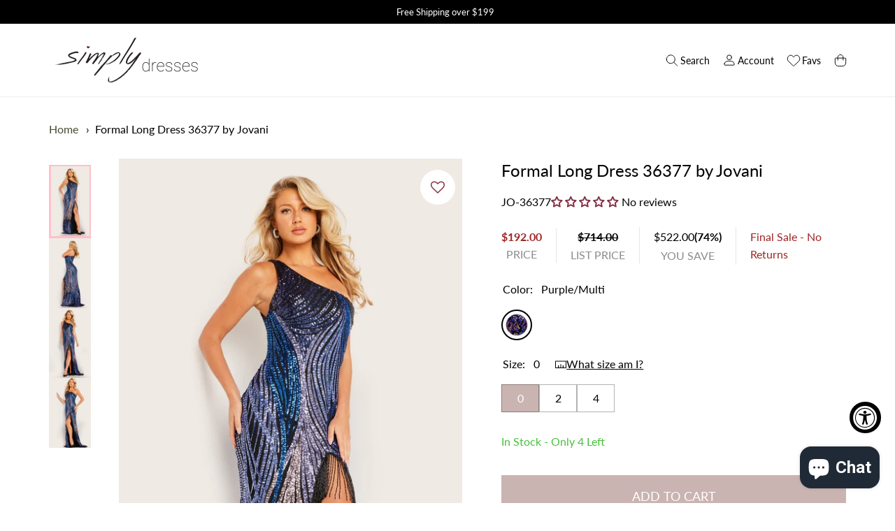

--- FILE ---
content_type: text/html; charset=utf-8
request_url: https://www.simplydresses.com/products/jo-36377-long-dress
body_size: 137515
content:
<!DOCTYPE html>
<html class="no-js no-touch" lang="en">

<head>

  <meta name="google-site-verification" content="DX7KAJUBOi7HY-oLsCgnCRHM3iTBBsvOo4HpL2mA_LY" />
  <meta charset="utf-8">
  <meta name="viewport" content="width=device-width,initial-scale=1">
  <meta name="theme-color" content="">
  <link rel="canonical" href="https://www.simplydresses.com/products/jo-36377-long-dress">
  <link rel="preconnect" href="https://cdn.shopify.com" crossorigin>

  
    <link rel="preconnect" href="https://fonts.shopifycdn.com" crossorigin>
  



  
    <meta name="description" content="Shop Formal Long Dress 36377 by Jovani at Simply Dresses. Browse thousands of high-quality special occasion dresses and find your perfect dress." />
  

  

  

  
    <title>Jovani 36377 Long Prom Dress</title>
  

  
  

  
    <link rel="shortcut icon" href="//www.simplydresses.com/cdn/shop/files/favicon_32x32.png?v=1662471533" type="image/png">
  

  
  
  

  

  

  <meta property="og:site_name" content="Simply Dresses">
  <meta property="og:url" content="https://www.simplydresses.com/products/jo-36377-long-dress">
  <meta property="og:title" content="Formal Long Dress 36377 by Jovani">
  <meta property="og:type" content="product">
  <meta property="og:description" content="Shop Formal Long Dress 36377 by Jovani at Simply Dresses. Browse thousands of high-quality special occasion dresses and find your perfect dress.">

  

  
      
      
      

      
      
      <meta
        property="og:image"
        content="https://www.simplydresses.com/cdn/shop/files/36377_2_1200x2000.jpg?v=1713486803"
      />
      <meta
        property="og:image:secure_url"
        content="https://www.simplydresses.com/cdn/shop/files/36377_2_1200x2000.jpg?v=1713486803"
      />
      <meta property="og:image:width" content="1200" />
      <meta property="og:image:height" content="2000" />
      
      
      <meta property="og:image:alt" content="Purple/Multi Formal Long Dress 36377 by Jovani" />
    

  
  
  
  
  

  

  
    <meta name="twitter:site" content="@simplydresses">
  


  

  

  <meta name="twitter:title" content="Jovani 36377 Long Prom Dress">
  <meta name="twitter:description" content="Shop Formal Long Dress 36377 by Jovani at Simply Dresses. Browse thousands of high-quality special occasion dresses and find your perfect dress.">

  
      
      
        
        <meta name="twitter:card" content="summary">
      
      
      <meta
        property="twitter:image"
        content="https://www.simplydresses.com/cdn/shop/files/36377_2_1200x1200_crop_center.jpg?v=1713486803"
      />
      <meta property="twitter:image:width" content="1200" />
      <meta property="twitter:image:height" content="1200" />
      
      
      <meta property="twitter:image:alt" content="Purple/Multi Formal Long Dress 36377 by Jovani" />
    
   <!-- lazy load script -->
  <script>
      document.addEventListener("DOMContentLoaded", function() {
        const loadScriptsTimer = setTimeout(loadScripts, 8000);
      const userInteractionEvents = ["mouseover","keydown","touchmove","touchstart"
      ];
      userInteractionEvents.forEach(function (event) {
          window.addEventListener(event, triggerScriptLoader, {
              passive: true
          });
      });

      function triggerScriptLoader() {
          loadScripts();
          clearTimeout(loadScriptsTimer);
          userInteractionEvents.forEach(function (event) {
              window.removeEventListener(event, triggerScriptLoader, {
                  passive: true
              });
          });
      }
      function loadScripts() {
          document.querySelectorAll("script[data-type='lazy']").forEach(function (elem) {
              elem.setAttribute("src", elem.getAttribute("data-src"));
          });
      }
      });
  </script>

  <!-- end lazy load script -->
  

  

  <script src="//www.simplydresses.com/cdn/shop/t/8/assets/core.js?v=48026839242129733751757055243" defer></script>
  <script src="//www.simplydresses.com/cdn/shop/t/8/assets/components.js?v=126209777108580952041757055242" defer></script>
  <script src="//www.simplydresses.com/cdn/shop/t/8/assets/wishlist-page-avoid-popup.js?v=8235378024666623031757055244" defer></script>
  <script src="//www.simplydresses.com/cdn/shop/t/8/assets/custom-logic.js?v=101270639332563697801757055240" async></script>
  <script src="//www.simplydresses.com/cdn/shop/t/8/assets/wNumb.min.js?v=51748153061116736861757055247" async></script>

  <link rel="preconnect" href="https://fonts.googleapis.com">
  <link rel="preconnect" href="https://fonts.gstatic.com" crossorigin>
  <link href="https://fonts.googleapis.com/css2?family=Poppins:wght@500&family=Roboto:wght@700&display=swap" rel="stylesheet">
  <script src="https://cdnjs.cloudflare.com/ajax/libs/noUiSlider/14.6.3/nouislider.min.js"></script>
  <link rel="stylesheet" href="https://cdnjs.cloudflare.com/ajax/libs/noUiSlider/14.6.3/nouislider.min.css" /> 


  
  <script>
    window.PXUTheme = window.PXUTheme || {};

    window.PXUTheme.money_format = "${{amount}}";

    window.PXUTheme.context = {
      "product": {"id":7824964911281,"title":"Formal Long Dress 36377 by Jovani","handle":"jo-36377-long-dress","description":"\u003cp data-mce-fragment=\"1\"\u003eWith its one shoulder design, this dress exudes elegance and sophistication. The purple sequin fabric adds a touch of glamour, while the beaded fringe trim and side slit add a unique and stylish flair. Perfect for any formal event, this dress will make you stand out from the crowd.\u003c\/p\u003e","published_at":"2024-04-19T10:02:59-04:00","created_at":"2024-04-18T20:33:23-04:00","vendor":"Jovani","type":"Apparel \u0026 Accessories \u003e Clothing \u003e Dresses","tags":["color:Purple","details:Fringe","details:One Shoulder","details:Sequins","details:Sleek","dresses","event:Formal","event:Pageant","event:Prom","event:Wedding Guest","event:Winter Formal","formal","fringe","Gala","hourglass","length:Long","long","One Shoulder","online store","pageant","Prom","purple","Sequins","silhouette:Bodycon","size:0","size:10","size:12","size:14","size:2","size:4","size:6","size:8","Sleek and Sexy","slender","vendor sale jo","wedding guest","Winter Formal"],"price":19200,"price_min":19200,"price_max":19200,"available":true,"price_varies":false,"compare_at_price":71400,"compare_at_price_min":71400,"compare_at_price_max":71400,"compare_at_price_varies":false,"variants":[{"id":43838737645745,"title":"Purple\/Multi \/ 0","option1":"Purple\/Multi","option2":"0","option3":null,"sku":"36377A-Purple-Multi-0","requires_shipping":true,"taxable":true,"featured_image":{"id":35379639713969,"product_id":7824964911281,"position":1,"created_at":"2024-04-18T20:33:23-04:00","updated_at":"2024-04-18T20:33:23-04:00","alt":"Purple\/Multi Formal Long Dress 36377 by Jovani","width":1200,"height":2000,"src":"\/\/www.simplydresses.com\/cdn\/shop\/files\/36377_2.jpg?v=1713486803","variant_ids":[43838737645745,43838737678513,43838737711281,43838737744049,43838737776817,43838737809585,43838737842353,43838737875121]},"available":true,"name":"Formal Long Dress 36377 by Jovani - Purple\/Multi \/ 0","public_title":"Purple\/Multi \/ 0","options":["Purple\/Multi","0"],"price":19200,"weight":907,"compare_at_price":71400,"inventory_management":"shopify","barcode":"1000127613","featured_media":{"alt":"Purple\/Multi Formal Long Dress 36377 by Jovani","id":27849841311921,"position":1,"preview_image":{"aspect_ratio":0.6,"height":2000,"width":1200,"src":"\/\/www.simplydresses.com\/cdn\/shop\/files\/36377_2.jpg?v=1713486803"}},"requires_selling_plan":false,"selling_plan_allocations":[],"quantity_rule":{"min":1,"max":null,"increment":1}},{"id":43838737678513,"title":"Purple\/Multi \/ 2","option1":"Purple\/Multi","option2":"2","option3":null,"sku":"36377A-Purple-Multi-2","requires_shipping":true,"taxable":true,"featured_image":{"id":35379639713969,"product_id":7824964911281,"position":1,"created_at":"2024-04-18T20:33:23-04:00","updated_at":"2024-04-18T20:33:23-04:00","alt":"Purple\/Multi Formal Long Dress 36377 by Jovani","width":1200,"height":2000,"src":"\/\/www.simplydresses.com\/cdn\/shop\/files\/36377_2.jpg?v=1713486803","variant_ids":[43838737645745,43838737678513,43838737711281,43838737744049,43838737776817,43838737809585,43838737842353,43838737875121]},"available":true,"name":"Formal Long Dress 36377 by Jovani - Purple\/Multi \/ 2","public_title":"Purple\/Multi \/ 2","options":["Purple\/Multi","2"],"price":19200,"weight":907,"compare_at_price":71400,"inventory_management":"shopify","barcode":"1000127614","featured_media":{"alt":"Purple\/Multi Formal Long Dress 36377 by Jovani","id":27849841311921,"position":1,"preview_image":{"aspect_ratio":0.6,"height":2000,"width":1200,"src":"\/\/www.simplydresses.com\/cdn\/shop\/files\/36377_2.jpg?v=1713486803"}},"requires_selling_plan":false,"selling_plan_allocations":[],"quantity_rule":{"min":1,"max":null,"increment":1}},{"id":43838737711281,"title":"Purple\/Multi \/ 4","option1":"Purple\/Multi","option2":"4","option3":null,"sku":"36377A-Purple-Multi-4","requires_shipping":true,"taxable":true,"featured_image":{"id":35379639713969,"product_id":7824964911281,"position":1,"created_at":"2024-04-18T20:33:23-04:00","updated_at":"2024-04-18T20:33:23-04:00","alt":"Purple\/Multi Formal Long Dress 36377 by Jovani","width":1200,"height":2000,"src":"\/\/www.simplydresses.com\/cdn\/shop\/files\/36377_2.jpg?v=1713486803","variant_ids":[43838737645745,43838737678513,43838737711281,43838737744049,43838737776817,43838737809585,43838737842353,43838737875121]},"available":true,"name":"Formal Long Dress 36377 by Jovani - Purple\/Multi \/ 4","public_title":"Purple\/Multi \/ 4","options":["Purple\/Multi","4"],"price":19200,"weight":907,"compare_at_price":71400,"inventory_management":"shopify","barcode":"1000127615","featured_media":{"alt":"Purple\/Multi Formal Long Dress 36377 by Jovani","id":27849841311921,"position":1,"preview_image":{"aspect_ratio":0.6,"height":2000,"width":1200,"src":"\/\/www.simplydresses.com\/cdn\/shop\/files\/36377_2.jpg?v=1713486803"}},"requires_selling_plan":false,"selling_plan_allocations":[],"quantity_rule":{"min":1,"max":null,"increment":1}},{"id":43838737744049,"title":"Purple\/Multi \/ 6","option1":"Purple\/Multi","option2":"6","option3":null,"sku":"36377A-Purple-Multi-6","requires_shipping":true,"taxable":true,"featured_image":{"id":35379639713969,"product_id":7824964911281,"position":1,"created_at":"2024-04-18T20:33:23-04:00","updated_at":"2024-04-18T20:33:23-04:00","alt":"Purple\/Multi Formal Long Dress 36377 by Jovani","width":1200,"height":2000,"src":"\/\/www.simplydresses.com\/cdn\/shop\/files\/36377_2.jpg?v=1713486803","variant_ids":[43838737645745,43838737678513,43838737711281,43838737744049,43838737776817,43838737809585,43838737842353,43838737875121]},"available":false,"name":"Formal Long Dress 36377 by Jovani - Purple\/Multi \/ 6","public_title":"Purple\/Multi \/ 6","options":["Purple\/Multi","6"],"price":19200,"weight":907,"compare_at_price":71400,"inventory_management":"shopify","barcode":"1000127616","featured_media":{"alt":"Purple\/Multi Formal Long Dress 36377 by Jovani","id":27849841311921,"position":1,"preview_image":{"aspect_ratio":0.6,"height":2000,"width":1200,"src":"\/\/www.simplydresses.com\/cdn\/shop\/files\/36377_2.jpg?v=1713486803"}},"requires_selling_plan":false,"selling_plan_allocations":[],"quantity_rule":{"min":1,"max":null,"increment":1}},{"id":43838737776817,"title":"Purple\/Multi \/ 8","option1":"Purple\/Multi","option2":"8","option3":null,"sku":"36377A-Purple-Multi-8","requires_shipping":true,"taxable":true,"featured_image":{"id":35379639713969,"product_id":7824964911281,"position":1,"created_at":"2024-04-18T20:33:23-04:00","updated_at":"2024-04-18T20:33:23-04:00","alt":"Purple\/Multi Formal Long Dress 36377 by Jovani","width":1200,"height":2000,"src":"\/\/www.simplydresses.com\/cdn\/shop\/files\/36377_2.jpg?v=1713486803","variant_ids":[43838737645745,43838737678513,43838737711281,43838737744049,43838737776817,43838737809585,43838737842353,43838737875121]},"available":false,"name":"Formal Long Dress 36377 by Jovani - Purple\/Multi \/ 8","public_title":"Purple\/Multi \/ 8","options":["Purple\/Multi","8"],"price":19200,"weight":907,"compare_at_price":71400,"inventory_management":"shopify","barcode":"1000127617","featured_media":{"alt":"Purple\/Multi Formal Long Dress 36377 by Jovani","id":27849841311921,"position":1,"preview_image":{"aspect_ratio":0.6,"height":2000,"width":1200,"src":"\/\/www.simplydresses.com\/cdn\/shop\/files\/36377_2.jpg?v=1713486803"}},"requires_selling_plan":false,"selling_plan_allocations":[],"quantity_rule":{"min":1,"max":null,"increment":1}},{"id":43838737809585,"title":"Purple\/Multi \/ 10","option1":"Purple\/Multi","option2":"10","option3":null,"sku":"36377A-Purple-Multi-10","requires_shipping":true,"taxable":true,"featured_image":{"id":35379639713969,"product_id":7824964911281,"position":1,"created_at":"2024-04-18T20:33:23-04:00","updated_at":"2024-04-18T20:33:23-04:00","alt":"Purple\/Multi Formal Long Dress 36377 by Jovani","width":1200,"height":2000,"src":"\/\/www.simplydresses.com\/cdn\/shop\/files\/36377_2.jpg?v=1713486803","variant_ids":[43838737645745,43838737678513,43838737711281,43838737744049,43838737776817,43838737809585,43838737842353,43838737875121]},"available":false,"name":"Formal Long Dress 36377 by Jovani - Purple\/Multi \/ 10","public_title":"Purple\/Multi \/ 10","options":["Purple\/Multi","10"],"price":19200,"weight":907,"compare_at_price":71400,"inventory_management":"shopify","barcode":"1000127618","featured_media":{"alt":"Purple\/Multi Formal Long Dress 36377 by Jovani","id":27849841311921,"position":1,"preview_image":{"aspect_ratio":0.6,"height":2000,"width":1200,"src":"\/\/www.simplydresses.com\/cdn\/shop\/files\/36377_2.jpg?v=1713486803"}},"requires_selling_plan":false,"selling_plan_allocations":[],"quantity_rule":{"min":1,"max":null,"increment":1}},{"id":43838737842353,"title":"Purple\/Multi \/ 12","option1":"Purple\/Multi","option2":"12","option3":null,"sku":"36377A-Purple-Multi-12","requires_shipping":true,"taxable":true,"featured_image":{"id":35379639713969,"product_id":7824964911281,"position":1,"created_at":"2024-04-18T20:33:23-04:00","updated_at":"2024-04-18T20:33:23-04:00","alt":"Purple\/Multi Formal Long Dress 36377 by Jovani","width":1200,"height":2000,"src":"\/\/www.simplydresses.com\/cdn\/shop\/files\/36377_2.jpg?v=1713486803","variant_ids":[43838737645745,43838737678513,43838737711281,43838737744049,43838737776817,43838737809585,43838737842353,43838737875121]},"available":false,"name":"Formal Long Dress 36377 by Jovani - Purple\/Multi \/ 12","public_title":"Purple\/Multi \/ 12","options":["Purple\/Multi","12"],"price":19200,"weight":907,"compare_at_price":71400,"inventory_management":"shopify","barcode":"1000127619","featured_media":{"alt":"Purple\/Multi Formal Long Dress 36377 by Jovani","id":27849841311921,"position":1,"preview_image":{"aspect_ratio":0.6,"height":2000,"width":1200,"src":"\/\/www.simplydresses.com\/cdn\/shop\/files\/36377_2.jpg?v=1713486803"}},"requires_selling_plan":false,"selling_plan_allocations":[],"quantity_rule":{"min":1,"max":null,"increment":1}},{"id":43838737875121,"title":"Purple\/Multi \/ 14","option1":"Purple\/Multi","option2":"14","option3":null,"sku":"36377A-Purple-Multi-14","requires_shipping":true,"taxable":true,"featured_image":{"id":35379639713969,"product_id":7824964911281,"position":1,"created_at":"2024-04-18T20:33:23-04:00","updated_at":"2024-04-18T20:33:23-04:00","alt":"Purple\/Multi Formal Long Dress 36377 by Jovani","width":1200,"height":2000,"src":"\/\/www.simplydresses.com\/cdn\/shop\/files\/36377_2.jpg?v=1713486803","variant_ids":[43838737645745,43838737678513,43838737711281,43838737744049,43838737776817,43838737809585,43838737842353,43838737875121]},"available":false,"name":"Formal Long Dress 36377 by Jovani - Purple\/Multi \/ 14","public_title":"Purple\/Multi \/ 14","options":["Purple\/Multi","14"],"price":19200,"weight":907,"compare_at_price":71400,"inventory_management":"shopify","barcode":"1000127620","featured_media":{"alt":"Purple\/Multi Formal Long Dress 36377 by Jovani","id":27849841311921,"position":1,"preview_image":{"aspect_ratio":0.6,"height":2000,"width":1200,"src":"\/\/www.simplydresses.com\/cdn\/shop\/files\/36377_2.jpg?v=1713486803"}},"requires_selling_plan":false,"selling_plan_allocations":[],"quantity_rule":{"min":1,"max":null,"increment":1}}],"images":["\/\/www.simplydresses.com\/cdn\/shop\/files\/36377_2.jpg?v=1713486803","\/\/www.simplydresses.com\/cdn\/shop\/files\/36377_4.jpg?v=1713486803","\/\/www.simplydresses.com\/cdn\/shop\/files\/36377_3.jpg?v=1713486803","\/\/www.simplydresses.com\/cdn\/shop\/files\/36377_1.jpg?v=1713486803"],"featured_image":"\/\/www.simplydresses.com\/cdn\/shop\/files\/36377_2.jpg?v=1713486803","options":["Color","Size"],"media":[{"alt":"Purple\/Multi Formal Long Dress 36377 by Jovani","id":27849841311921,"position":1,"preview_image":{"aspect_ratio":0.6,"height":2000,"width":1200,"src":"\/\/www.simplydresses.com\/cdn\/shop\/files\/36377_2.jpg?v=1713486803"},"aspect_ratio":0.6,"height":2000,"media_type":"image","src":"\/\/www.simplydresses.com\/cdn\/shop\/files\/36377_2.jpg?v=1713486803","width":1200},{"alt":" Formal Long Dress 36377 by Jovani","id":27849841344689,"position":2,"preview_image":{"aspect_ratio":0.6,"height":2000,"width":1200,"src":"\/\/www.simplydresses.com\/cdn\/shop\/files\/36377_4.jpg?v=1713486803"},"aspect_ratio":0.6,"height":2000,"media_type":"image","src":"\/\/www.simplydresses.com\/cdn\/shop\/files\/36377_4.jpg?v=1713486803","width":1200},{"alt":" Formal Long Dress 36377 by Jovani","id":27849841377457,"position":3,"preview_image":{"aspect_ratio":0.6,"height":2000,"width":1200,"src":"\/\/www.simplydresses.com\/cdn\/shop\/files\/36377_3.jpg?v=1713486803"},"aspect_ratio":0.6,"height":2000,"media_type":"image","src":"\/\/www.simplydresses.com\/cdn\/shop\/files\/36377_3.jpg?v=1713486803","width":1200},{"alt":" Formal Long Dress 36377 by Jovani","id":27849841410225,"position":4,"preview_image":{"aspect_ratio":0.6,"height":2000,"width":1200,"src":"\/\/www.simplydresses.com\/cdn\/shop\/files\/36377_1.jpg?v=1713486803"},"aspect_ratio":0.6,"height":2000,"media_type":"image","src":"\/\/www.simplydresses.com\/cdn\/shop\/files\/36377_1.jpg?v=1713486803","width":1200}],"requires_selling_plan":false,"selling_plan_groups":[],"content":"\u003cp data-mce-fragment=\"1\"\u003eWith its one shoulder design, this dress exudes elegance and sophistication. The purple sequin fabric adds a touch of glamour, while the beaded fringe trim and side slit add a unique and stylish flair. Perfect for any formal event, this dress will make you stand out from the crowd.\u003c\/p\u003e"},
      
      
      "cart": {"note":null,"attributes":{},"original_total_price":0,"total_price":0,"total_discount":0,"total_weight":0.0,"item_count":0,"items":[],"requires_shipping":false,"currency":"USD","items_subtotal_price":0,"cart_level_discount_applications":[],"checkout_charge_amount":0},
      
      
      "collections": [{"id":289175306417,"handle":"dresses-priced-100-200","title":"$100-$200","updated_at":"2026-02-02T10:39:33-05:00","body_html":"\u003cmeta charset=\"utf-8\"\u003e\u003cspan data-mce-fragment=\"1\"\u003eAre you budgeting for a prom dress under $150, or even a prom dress under $200? When your dress budget is from $100-$200, explore this extensive selection of beautiful, yet affordable formal evening dresses, prom dresses, and short cocktail dresses that won’t break the bank. \u003c\/span\u003e\u003cspan class=\"visible\" data-mce-fragment=\"1\"\u003eThere are many affordable evening dresses and formal dresses from $100 to $200 that are sure to surprise and please the frugal diva in you. These budget prices make it easy to find the perfect dress for a formal gala, a military ball, a cocktail party, or a wedding. Whether you are looking for a short cocktail dress, a wedding-guest dress, or a cheap formal gown, be sure to check out Simply Dresses for your favorite dress styles at budget prices.\u003c\/span\u003e\n\u003cdiv id=\"mttContainer\" class=\"bootstrapiso notranslate\" data-original-title=\"\" title=\"\" style=\"transform: translate(236px, 54px);\"\u003e\u003c\/div\u003e","published_at":"2022-09-23T02:56:56-04:00","sort_order":"best-selling","template_suffix":"","disjunctive":false,"rules":[{"column":"variant_price","relation":"greater_than","condition":"100"},{"column":"variant_price","relation":"less_than","condition":"200"},{"column":"tag","relation":"equals","condition":"online store"}],"published_scope":"web","image":{"created_at":"2022-10-04T07:20:34-04:00","alt":null,"width":320,"height":533,"src":"\/\/www.simplydresses.com\/cdn\/shop\/collections\/ivory-dress-LP-22-MF2961-a.jpg?v=1665591507"}},{"id":289175371953,"handle":"dresses-priced-200-300","title":"$200-$300","updated_at":"2026-02-02T10:14:58-05:00","body_html":"\u003cmeta charset=\"utf-8\"\u003e\u003cspan data-mce-fragment=\"1\"\u003eWhen your budget calls for a dress under $300, shop these $200-$300 dresses. Dive through this collection of formal dresses, evening gowns, and short party dresses with a style that wows at a price also worthy of attention. \u003c\/span\u003e\u003cspan class=\"visible\" data-mce-fragment=\"1\"\u003eThere are beautiful formal dresses and semi-formal dresses in just about every fashion, color, and fabric, as well as formal evening gowns and cocktail dresses for a variety of special occasions. Need a prom dress? There are plenty of affordable formal dresses as fancy as this special dance. What about a homecoming dress with an equal flair? There are many party dresses within $200-300 that fit the bill. These women’s formal dresses and cocktail dresses prove that it’s possible to slip into a highly tasteful look without slipping over budget. Find an ideal design with one of these formal evening gowns and make your night one to remember.\u003c\/span\u003e\n\u003cdiv id=\"mttContainer\" class=\"bootstrapiso notranslate\" data-original-title=\"\" title=\"\" style=\"transform: translate(512px, 68px);\"\u003e\u003c\/div\u003e","published_at":"2022-09-23T02:58:45-04:00","sort_order":"best-selling","template_suffix":"","disjunctive":false,"rules":[{"column":"tag","relation":"equals","condition":"dresses"},{"column":"variant_price","relation":"greater_than","condition":"200"},{"column":"variant_price","relation":"less_than","condition":"300"},{"column":"tag","relation":"equals","condition":"online store"}],"published_scope":"web","image":{"created_at":"2022-10-04T07:20:35-04:00","alt":null,"width":320,"height":533,"src":"\/\/www.simplydresses.com\/cdn\/shop\/collections\/twilight-dress-PG-22-F2228-a.jpg?v=1665591686"}},{"id":289246118065,"handle":"dresses-priced-300-400","title":"$300-$400","updated_at":"2026-02-02T10:14:28-05:00","body_html":"\u003cmeta charset=\"utf-8\"\u003e\u003cspan data-mce-fragment=\"1\"\u003eIf you’re looking to spend $300 - $400 for your dress, shop this selection of dresses. With many styles and luxury fabrics, this collection features elegant evening dresses, short formal dresses, ball gowns, and designer dresses for your gala, military ball, 2022 prom, or pageant. \u003c\/span\u003e\u003cspan class=\"visible\" data-mce-fragment=\"1\"\u003eShop for women’s formal dresses with flattering cuts and flowing fabrics and form-fitting sexy evening dresses with plunging v-necklines, slits, and trains. Select a glorious long ball gown for a gala or a black-tie wedding event, or choose a classy short formal dress for a cocktail party. Whatever your event and favorite style, find the fancy formal dress that best suits you in this assortment of women’s formal dresses priced between $300 and $400.\u003c\/span\u003e\n\u003cdiv id=\"mttContainer\" class=\"bootstrapiso notranslate\" data-original-title=\"\" title=\"\" style=\"transform: translate(5px, 44px);\"\u003e\u003c\/div\u003e","published_at":"2022-09-26T11:14:33-04:00","sort_order":"best-selling","template_suffix":"","disjunctive":false,"rules":[{"column":"tag","relation":"equals","condition":"dresses"},{"column":"variant_price","relation":"greater_than","condition":"300"},{"column":"variant_price","relation":"less_than","condition":"400"},{"column":"tag","relation":"equals","condition":"online store"}],"published_scope":"web","image":{"created_at":"2022-10-04T07:20:34-04:00","alt":null,"width":320,"height":533,"src":"\/\/www.simplydresses.com\/cdn\/shop\/collections\/forest-gre-dress-PG-22-F2236-a.jpg?v=1664882435"}},{"id":291252633777,"handle":"special-discount-dresses","title":"$50 Dress Sale","updated_at":"2026-02-02T07:13:45-05:00","body_html":"\u003cp\u003eQuick - shop these discount dresses for $50 or less before they are gone. Find a cheap dress (or two) that you love for your next formal, semi-formal, or casual event.\u003c\/p\u003e","published_at":"2023-02-08T13:59:04-05:00","sort_order":"best-selling","template_suffix":"","disjunctive":false,"rules":[{"column":"variant_inventory","relation":"greater_than","condition":"0"},{"column":"variant_price","relation":"less_than","condition":"50"},{"column":"tag","relation":"equals","condition":"online store"}],"published_scope":"web"},{"id":289171112113,"handle":"a-line-dresses","title":"A-Line","updated_at":"2026-02-02T10:29:59-05:00","body_html":"\u003cmeta charset=\"utf-8\"\u003e\u003cspan data-mce-fragment=\"1\"\u003eSimply Dresses has an elegant collection of a-line dresses for every special occasion. There are classic a-line gowns with flattering silhouettes that look great on nearly all body types. \u003c\/span\u003e\u003cspan class=\"visible\" data-mce-fragment=\"1\"\u003eShop this collection of a-line party dresses and elegant a-line formal evening gowns to find sophisticated v-neck formal dresses, semi-formal short dresses, dazzling sequined cocktail dresses. Whether you have a black-tie event to attend or just want to expand your wardrobe with some casual a-line dresses for summer, shop this assortment of figure-flattering a-line dresses for affordable and trendy styles.\u003c\/span\u003e\n\u003cdiv id=\"mttContainer\" class=\"bootstrapiso notranslate\" data-original-title=\"\" title=\"\" style=\"transform: translate(75px, 143px);\"\u003e\u003c\/div\u003e","published_at":"2022-09-22T22:06:51-04:00","sort_order":"best-selling","template_suffix":"","disjunctive":false,"rules":[{"column":"tag","relation":"equals","condition":"a-line"},{"column":"tag","relation":"equals","condition":"online store"}],"published_scope":"web"},{"id":293282185393,"handle":"aleta-couture-designer-dresses","title":"Aleta Couture Designer Dresses","updated_at":"2025-11-03T10:08:11-05:00","body_html":"Shop designer dresses and evening gowns by Aleta Couture.","published_at":"2023-10-17T14:20:45-04:00","sort_order":"best-selling","template_suffix":"","disjunctive":false,"rules":[{"column":"tag","relation":"equals","condition":"online store"},{"column":"vendor","relation":"equals","condition":"Aleta"}],"published_scope":"web"},{"id":289949548721,"handle":"all","title":"All","updated_at":"2026-02-02T10:39:34-05:00","body_html":"","published_at":"2022-11-01T12:06:49-04:00","sort_order":"best-selling","template_suffix":"","disjunctive":false,"rules":[{"column":"variant_price","relation":"greater_than","condition":"0"},{"column":"tag","relation":"equals","condition":"online store"}],"published_scope":"web"},{"id":289169801393,"handle":"dresses","title":"All Dresses","updated_at":"2026-02-02T10:39:33-05:00","body_html":"\u003cmeta charset=\"utf-8\"\u003e\u003cspan data-mce-fragment=\"1\"\u003eShop Simply Dresses to discover ideal dresses for every occasion. Simply Dresses has a vast selection of dresses for all your special occasions, such as prom, weddings, homecoming, cocktail parties, holiday festivities, and casual outings. \u003c\/span\u003e\u003cspan class=\"visible\" data-mce-fragment=\"1\"\u003eWith our large selection of dresses online, you're sure to find just what you are looking for.\u003c\/span\u003e\n\u003cdiv id=\"mttContainer\" class=\"bootstrapiso notranslate\" data-original-title=\"\" title=\"\" style=\"transform: translate(322px, 8px);\"\u003e\u003c\/div\u003e","published_at":"2022-09-22T20:30:53-04:00","sort_order":"manual","template_suffix":"","disjunctive":false,"rules":[{"column":"tag","relation":"equals","condition":"dresses"},{"column":"tag","relation":"equals","condition":"online store"}],"published_scope":"web"},{"id":289175732401,"handle":"dresses-in-plus-sizes","title":"All Plus-Size Dresses","updated_at":"2026-02-02T07:13:45-05:00","body_html":"\u003cmeta charset=\"utf-8\"\u003e\u003cspan data-mce-fragment=\"1\"\u003eSearching for a stunning plus-size dress for your next special occasion? You will find plenty of plus-sized dresses for all of your formal, semi-formal, and casual occasions here at Simply Dresses. \u003c\/span\u003e\u003cspan class=\"visible\" data-mce-fragment=\"1\"\u003eYou will find plenty of plus-sized dresses for all of your formal, semi-formal, and casual occasions here at Simply Dresses. There are short plus-size cocktail dresses and long plus evening gowns in various colors and styles, ensuring a figure-flattering look for any woman. Whether you are looking for a plus-sized formal dress or a plus party dress, you will find everything you need at Simply Dresses.\u003c\/span\u003e\n\u003cdiv id=\"mttContainer\" class=\"bootstrapiso notranslate\" data-original-title=\"\" title=\"\" style=\"transform: translate(32px, 26px);\"\u003e\u003c\/div\u003e","published_at":"2022-09-23T03:10:53-04:00","sort_order":"best-selling","template_suffix":"","disjunctive":false,"rules":[{"column":"tag","relation":"equals","condition":"plus size"}],"published_scope":"web","image":{"created_at":"2022-10-04T06:42:53-04:00","alt":null,"width":320,"height":533,"src":"\/\/www.simplydresses.com\/cdn\/shop\/collections\/red-dress-MCR-SD-2601P-a.jpg?v=1665595985"}},{"id":289608859825,"handle":"alyce-paris-designer-dresses","title":"Alyce Paris","updated_at":"2026-01-15T15:46:43-05:00","body_html":"\u003cspan data-mce-fragment=\"1\"\u003eFeel like a star in one of these Alyce Paris formal or semi-formal dresses. There are unique strapless corset dresses, sexy floor-length prom gowns, and cute two-piece homecoming dresses by Alyce. \u003c\/span\u003e\u003cspan class=\"visible\" data-mce-fragment=\"1\"\u003eLook like a prom queen in a trendy dress with a jewel embellished bodice in eye-popping colors like fuchsia or sapphire. Dazzle with a short sequin Alyce Paris Homecoming dress. Have an eye for detail? Alyce Paris’ unique beading and sexy trendy lace is sure to make you stand out. You'll be ready for the red carpet or to steal the show at prom in a beautiful dress by Alyce Paris.\u003c\/span\u003e","published_at":"2022-10-10T13:47:06-04:00","sort_order":"best-selling","template_suffix":"","disjunctive":false,"rules":[{"column":"vendor","relation":"equals","condition":"Alyce"},{"column":"tag","relation":"equals","condition":"online store"}],"published_scope":"web"},{"id":293282218161,"handle":"amarra-designer-dresses","title":"Amarra Designer Dresses","updated_at":"2026-02-02T10:30:00-05:00","body_html":"Browse this collection of designer dresses by Amarra and be prepared to fall in love. Amarra designer dresses include formal evening gowns, prom dresses, and short cocktail party dresses.","published_at":"2023-10-17T14:24:41-04:00","sort_order":"best-selling","template_suffix":"","disjunctive":false,"rules":[{"column":"tag","relation":"equals","condition":"online store"},{"column":"vendor","relation":"equals","condition":"Amarra"}],"published_scope":"web"},{"id":293283266737,"handle":"andrea-and-leo-dresses","title":"Andrea \u0026 Leo Designer Dresses","updated_at":"2026-02-02T10:14:06-05:00","body_html":"Shop these unique dresses designed by Andrea \u0026amp; Leo for your next special occasion.","published_at":"2023-10-17T15:51:50-04:00","sort_order":"best-selling","template_suffix":"","disjunctive":false,"rules":[{"column":"tag","relation":"equals","condition":"online store"},{"column":"vendor","relation":"equals","condition":"Andrea and Leo"}],"published_scope":"web"},{"id":289604862129,"handle":"apple-shaped-figure-dresses","title":"Apple","updated_at":"2026-02-02T07:13:45-05:00","body_html":"\u003cmeta charset=\"utf-8\"\u003e\u003cspan data-mce-fragment=\"1\"\u003eDresses for apple-shaped bodies help the wearer by visually balancing out the curves. Generally, an apple-shaped figure, at times referred to as “top heavy,” is characterized by a wider torso, broad shoulders, full waist, and full bust. \u003c\/span\u003e\u003cspan class=\"visible\" data-mce-fragment=\"1\"\u003eThe fashion goal when choosing formal gowns or designer prom dresses for apple-shaped bodies is to select a style that will de-emphasize the waistline and work to elongate your figure. Simply Dresses offers a large assortment of prom dresses and evening gowns for apple-shaped bodies. The collection includes a number of figure-flattering styles. From long formal evening dresses to short and sassy party dresses, shop this collection of designer dresses for apple-shaped bodies to find your ideal figure-flattering look at an affordable price.\u003c\/span\u003e","published_at":"2022-10-10T09:46:08-04:00","sort_order":"best-selling","template_suffix":"","disjunctive":false,"rules":[{"column":"tag","relation":"equals","condition":"apple"},{"column":"tag","relation":"equals","condition":"online store"}],"published_scope":"web","image":{"created_at":"2022-10-17T01:29:44-04:00","alt":null,"width":320,"height":533,"src":"\/\/www.simplydresses.com\/cdn\/shop\/collections\/deep-red-dress-LF-21-P28882-a.jpg?v=1665984584"}},{"id":291754574001,"handle":"atria-designer-dresses","title":"Atria Couture Designer Evening Gowns","updated_at":"2025-12-17T15:16:50-05:00","body_html":"Shop these exquisite Atria Couture evening gowns for a show-stopping style at your next formal event. All handmade in the USA with luxurious fabrics and dramatic features, Atria Couture designer formal dresses are perfect for prom and other formal events.\u003cbr\u003e","published_at":"2023-04-14T13:41:30-04:00","sort_order":"best-selling","template_suffix":"","disjunctive":false,"rules":[{"column":"vendor","relation":"equals","condition":"Atria"},{"column":"tag","relation":"equals","condition":"online store"}],"published_scope":"web"},{"id":289240776881,"handle":"babydoll-dresses","title":"Babydoll","updated_at":"2026-01-30T12:57:14-05:00","body_html":"\u003cmeta charset=\"utf-8\"\u003e\u003cspan data-mce-fragment=\"1\"\u003eBabydoll dresses are the ultimate expression of your femininity. There are so many babydoll party dresses to choose from at Simply Dresses that you're sure to find the right look for your special occasion. \u003c\/span\u003e\u003cspan class=\"visible\" data-mce-fragment=\"1\"\u003eBabydoll dresses are fun, flirty and ideal to wear to a formal, holiday festivity, cocktail party, wedding, or any other occasion where you want to look your best. Among the trendy babydoll dress styles, you will find v-neck babydoll short formal dresses, lace-up corset babydoll dresses, and strapless babydoll party dresses with pockets. Looking for a babydoll dress to showcase your charming feminine style? Try one of the ruffled or lacy party dresses, glittering beaded short formal dresses, short babydoll dresses with trendy illusion necklines, or babydoll cocktail dresses with tiered skirts. Shop this assortment of babydoll dresses available at Simply Dresses to ensure your special event is one to remember.\u003c\/span\u003e\n\u003cdiv id=\"mttContainer\" class=\"bootstrapiso notranslate\" data-original-title=\"\" title=\"\" style=\"transform: translate(55px, 36px);\"\u003e\u003c\/div\u003e","published_at":"2022-09-26T07:46:21-04:00","sort_order":"best-selling","template_suffix":"","disjunctive":false,"rules":[{"column":"tag","relation":"equals","condition":"Babydoll"},{"column":"tag","relation":"equals","condition":"online store"}],"published_scope":"web","image":{"created_at":"2022-11-01T09:08:07-04:00","alt":null,"width":500,"height":833,"src":"\/\/www.simplydresses.com\/cdn\/shop\/collections\/blue-dress-TI-GL-22-2225H0465-a.jpg?v=1667308088"}},{"id":289240809649,"handle":"ball-gowns","title":"Ball Gowns","updated_at":"2026-02-02T10:30:00-05:00","body_html":"\u003cmeta charset=\"utf-8\"\u003e\u003cspan data-mce-fragment=\"1\"\u003eIn a beautiful ball gown from this collection, feel both regal and elegant. Find your ideal fit and color with one of these formal ballroom dresses. \u003c\/span\u003e\u003cspan class=\"visible\" data-mce-fragment=\"1\"\u003eIn this selection, you will find all the trendiest styles in formal evening gowns and plus-sized ball gowns in a spectrum of colors. Explore style options like on-trend two-piece ballroom gowns, practical and pretty v-neck ball gowns with pockets, classy high-neck formal gowns, and stunning plus-size long evening dresses with intricate beading. This women’s formal dress collection features special-occasion gowns for all events, including show-stopping pageant gowns that make you the center of attention. Let your inner fashion queen shine in any of these gorgeous evening gowns.\u003c\/span\u003e\n\u003cdiv id=\"mttContainer\" class=\"bootstrapiso notranslate\" data-original-title=\"\" title=\"\" style=\"transform: translate(119px, 26px);\"\u003e\u003c\/div\u003e","published_at":"2022-09-26T07:48:49-04:00","sort_order":"best-selling","template_suffix":"","disjunctive":false,"rules":[{"column":"tag","relation":"equals","condition":"Ball Gowns"},{"column":"tag","relation":"equals","condition":"online store"}],"published_scope":"web"},{"id":289237205169,"handle":"bar-and-bat-mitzvah-dresses","title":"Bar Mitzvah \u0026 Mat Mitzvah","updated_at":"2026-02-02T09:55:35-05:00","body_html":"\u003cmeta charset=\"utf-8\"\u003e\u003cspan data-mce-fragment=\"1\"\u003eBar Mitzvah and Bat Mitzvah dresses can vary by the formality of the celebration. Depending upon the type of ceremony, you may need a formal dress, semi-formal dress, or casual party dress. \u003c\/span\u003e\u003cspan class=\"visible\" data-mce-fragment=\"1\"\u003eWhether you are attending a friend’s ceremony or are the guest of honor, browse this collection of short dresses for Bar\/Bat Mitzvahs. Here you’ll find stunning Bar\/Bat Mitzvah dresses from top designers, Sherri Hill, Jovani, Alyce Paris, Dave and Johnny, and many more. These designer dresses for Bar Mitzvahs blend fashion-forward stylings with classic cuts and designs to create contemporary party dresses, sure to please. Whether you need a modest semi-formal dress for the service, or a short chic cocktail party dress for the celebration, you’ll find plenty of unique options to choose from at Simply Dresses.\u003c\/span\u003e\n\u003cdiv id=\"mttContainer\" class=\"bootstrapiso notranslate\" data-original-title=\"\" title=\"\" style=\"transform: translate(145px, 74px);\"\u003e\u003c\/div\u003e","published_at":"2022-09-26T05:18:31-04:00","sort_order":"best-selling","template_suffix":"","disjunctive":false,"rules":[{"column":"tag","relation":"equals","condition":"Bar Mitzvah"},{"column":"tag","relation":"equals","condition":"online store"}],"published_scope":"web"},{"id":289171931313,"handle":"black-dresses","title":"Black Dresses","updated_at":"2026-02-02T10:39:33-05:00","body_html":"\u003cmeta charset=\"utf-8\"\u003e\u003cspan data-mce-fragment=\"1\"\u003eA black dress is a wardrobe staple that every woman should own. Whether you choose the classic little black dress, a short sexy black cocktail party dress, a knee-length black homecoming dress, or a long black formal gown, this timeless look is stylish. \u003c\/span\u003e\u003cspan class=\"visible\" data-mce-fragment=\"1\"\u003eExplore this assortment of black dresses for formals and parties that includes long alluring black evening gowns, black prom dresses, strapless black cocktail dresses, floor-length black formal dresses, and short party dresses in black. From trendy LBDs to simple classic formal dresses, this collection offers black dresses for any style preference. Whether you’re searching for a cheap little black dress or a couture formal evening gown in black, the variety of options and styles available at Simply Dresses is sure to please.\u003c\/span\u003e\n\u003cdiv id=\"mttContainer\" class=\"bootstrapiso notranslate\" data-original-title=\"\" title=\"\" style=\"transform: translate(70px, 43px);\"\u003e\u003c\/div\u003e","published_at":"2022-09-22T22:58:07-04:00","sort_order":"best-selling","template_suffix":"","disjunctive":false,"rules":[{"column":"tag","relation":"equals","condition":"dresses"},{"column":"tag","relation":"equals","condition":"black"},{"column":"tag","relation":"equals","condition":"online store"}],"published_scope":"web"},{"id":289178288305,"handle":"black-plus-size-dresses","title":"Black Plus-Size Dresses","updated_at":"2026-02-01T07:15:33-05:00","body_html":"\u003cmeta charset=\"utf-8\"\u003e\u003cspan data-mce-fragment=\"1\"\u003eBlack plus-sized dresses are ideal for any formal, semi-formal, or casual event. This section of plus-size black dresses includes a variety of flattering and fashionable styles and designs from which to choose. \u003c\/span\u003e\u003cspan class=\"visible\" data-mce-fragment=\"1\"\u003eThere are formal evening gowns, black plus casual dresses, and black cocktail party dresses in plus sizes, as well as plus-sized little black dresses. Featuring fashion-forward designs and trendy details, this assortment of black dresses in plus sizes has an array of figure-flattering plus-size dresses for your next special occasion.\u003c\/span\u003e\n\u003cdiv id=\"mttContainer\" class=\"bootstrapiso notranslate\" data-original-title=\"\" title=\"\" style=\"transform: translate(315px, 88px);\"\u003e\u003c\/div\u003e","published_at":"2022-09-23T05:29:13-04:00","sort_order":"manual","template_suffix":"","disjunctive":false,"rules":[{"column":"tag","relation":"equals","condition":"plus size"},{"column":"tag","relation":"equals","condition":"black"}],"published_scope":"web","image":{"created_at":"2022-10-04T06:19:58-04:00","alt":null,"width":1000,"height":1666,"src":"\/\/www.simplydresses.com\/cdn\/shop\/collections\/black-dress-FG-CRV-21-29D-062210321-b.webp?v=1664878798"}},{"id":289173766321,"handle":"blue-dresses","title":"Blue Dresses","updated_at":"2026-02-02T10:39:33-05:00","body_html":"\u003cmeta charset=\"utf-8\"\u003e\u003cspan data-mce-fragment=\"1\"\u003eIf the search is on for a blue dress, shop Simply Dresses' assortment of blue dresses. Appropriate for a variety of events, there are formal gowns and party dresses in colors across the blue spectrum, including pastel baby blue, turquoise, aqua, royal blue, indigo, and navy. \u003c\/span\u003e\u003cspan class=\"visible\" data-mce-fragment=\"1\"\u003eFrom flirty, feminine short lace dresses to gleaming sequin long pageant gowns, this collection of blue evening gowns and cocktail party dresses is sure to have the perfect blue dress for you. From casual career dresses and short blue party dresses to extravagant long blue evening dresses and formal gowns, there are many available options. With an abundance of luxurious fabrics, trendy styles, and eye-catching details, your ideal dress in the perfect shade of blue can be found here. Even better, with blue dresses in a wide range of price points, you can find exactly what you are looking for at just the right price. Simply Dresses can help you find the blue dress of your dreams.\u003c\/span\u003e\n\u003cdiv id=\"mttContainer\" class=\"bootstrapiso notranslate\" data-original-title=\"\" title=\"\" style=\"transform: translate(133px, 5px);\"\u003e\u003c\/div\u003e","published_at":"2022-09-23T01:57:10-04:00","sort_order":"best-selling","template_suffix":"","disjunctive":false,"rules":[{"column":"tag","relation":"equals","condition":"dresses"},{"column":"tag","relation":"equals","condition":"blue"},{"column":"tag","relation":"equals","condition":"online store"}],"published_scope":"web","image":{"created_at":"2022-10-04T07:34:34-04:00","alt":null,"width":385,"height":260,"src":"\/\/www.simplydresses.com\/cdn\/shop\/collections\/Trends_Blue_Desktop.jpg?v=1664883274"}},{"id":289178648753,"handle":"blue-plus-size-dresses","title":"Blue Plus Size Dresses","updated_at":"2026-02-02T07:13:45-05:00","body_html":"\u003cmeta charset=\"utf-8\"\u003e\u003cspan data-mce-fragment=\"1\"\u003eIn this collection of plus-size blue dresses, find shades from dark navy to baby blue. Since the color blue symbolizes confidence, intelligence, and loyalty and is often associated with depth and stability, wearing a blue dress can portray a strong, powerful persona. \u003c\/span\u003e\u003cspan class=\"visible\" data-mce-fragment=\"1\"\u003eShop this assortment of plus-size blue dresses offered by Simply Dresses to find beautiful blue party dresses and plus-size blue formal gowns featuring the season’s latest fashion trends and design techniques. Whether you seek the stylish sophistication of a long open-back plus-size blue evening dress or the sweet innocence of a short plus-size blue shift dress in soft flowy chiffon, finding your ideal plus-size blue dress is effortless at Simply Dresses.\u003c\/span\u003e\n\u003cdiv id=\"mttContainer\" class=\"bootstrapiso notranslate\" data-original-title=\"\" title=\"\" style=\"transform: translate(331px, 150px);\"\u003e\u003c\/div\u003e","published_at":"2022-09-23T05:35:03-04:00","sort_order":"manual","template_suffix":"","disjunctive":false,"rules":[{"column":"tag","relation":"equals","condition":"plus size"},{"column":"tag","relation":"equals","condition":"blue"}],"published_scope":"web","image":{"created_at":"2022-10-04T06:20:51-04:00","alt":null,"width":1000,"height":1666,"src":"\/\/www.simplydresses.com\/cdn\/shop\/collections\/royal-blue-dress-FG-CTR-21-5TH1460-a.webp?v=1664878852"}},{"id":289608958129,"handle":"blush-designer-dresses","title":"Blush","updated_at":"2025-08-22T09:21:11-04:00","body_html":"\u003cspan data-mce-fragment=\"1\"\u003eLook polished to perfection in one of these designer dresses by Blush. This collection of dresses features unique couture style gowns, cocktail dresses, and classic prom dresses. \u003c\/span\u003e\u003cspan class=\"visible\" data-mce-fragment=\"1\"\u003eFlattering empire waist dresses and daring low cut evening gowns. Let the designers at Blush and Simply Dresses help you find the perfect dress for a perfect night.\u003c\/span\u003e","published_at":"2022-10-10T13:50:55-04:00","sort_order":"best-selling","template_suffix":"","disjunctive":false,"rules":[{"column":"vendor","relation":"equals","condition":"Blush"},{"column":"tag","relation":"equals","condition":"online store"}],"published_scope":"web","image":{"created_at":"2022-10-12T11:01:34-04:00","alt":null,"width":320,"height":533,"src":"\/\/www.simplydresses.com\/cdn\/shop\/collections\/PETITE_7969da6d-e97f-4fed-9bd8-3c92e515d34d.jpg?v=1665586895"}},{"id":289237270705,"handle":"bridal-dresses","title":"Bridal","updated_at":"2026-02-02T10:14:15-05:00","body_html":"\u003cmeta charset=\"utf-8\"\u003e\u003cspan data-mce-fragment=\"1\"\u003eIt's time to choose your wedding dress! Shop Simply Dresses for your dream wedding gown, whether you're planning a destination wedding, casual outdoor ceremony, or fancy black-tie celebration. \u003c\/span\u003e\u003cspan class=\"visible\" data-mce-fragment=\"1\"\u003eWill you chose an informal wedding gown with spaghetti straps and a cowlneck back that will show off your sun-kissed skin? This style is perfect for a beach wedding. Maybe your destination wedding is on a hillside in the mountains? With a long-sleeved formal gown shimmering with crystals and sequins strategically placed thru your gown to catch the sunlight or the twinkling lights from the stars on a moonlit evening? A corseted gown with a beautiful satin train, or dreamy princess ball gown will make your destination wedding a romantic event to remember.\u003c\/span\u003e\n\u003cdiv id=\"mttContainer\" class=\"bootstrapiso notranslate\" data-original-title=\"\" title=\"\" style=\"transform: translate(2px, 130px);\"\u003e\u003c\/div\u003e","published_at":"2022-09-26T05:21:53-04:00","sort_order":"manual","template_suffix":"","disjunctive":false,"rules":[{"column":"tag","relation":"equals","condition":"Bride"},{"column":"tag","relation":"equals","condition":"online store"}],"published_scope":"web"},{"id":289170161841,"handle":"dresses-for-bridesmaids","title":"Bridesmaids","updated_at":"2026-02-01T07:15:33-05:00","body_html":"\u003cmeta charset=\"utf-8\"\u003e\u003cspan data-mce-fragment=\"1\"\u003eAre you a bridesmaid for your BFF and looking for the perfect bridesmaid dress? \u003c\/span\u003e\u003cspan class=\"visible\" data-mce-fragment=\"1\"\u003eLook no further, as you have come to the right place for short and long designer bridesmaid dresses for any budget.\u003c\/span\u003e\n\u003cdiv id=\"mttContainer\" class=\"bootstrapiso notranslate\" data-original-title=\"\" title=\"\" style=\"transform: translate(118px, 95px);\"\u003e\u003c\/div\u003e","published_at":"2022-09-22T21:01:50-04:00","sort_order":"best-selling","template_suffix":"","disjunctive":false,"rules":[{"column":"tag","relation":"equals","condition":"Bridesmaids"},{"column":"tag","relation":"equals","condition":"online store"}],"published_scope":"web"},{"id":289245200561,"handle":"brown-dresses","title":"Brown Dresses","updated_at":"2026-01-31T07:14:02-05:00","body_html":"\u003cmeta charset=\"utf-8\"\u003e\u003cspan data-mce-fragment=\"1\"\u003eDiscover brown formal gowns and short chocolate brown party dresses here. These brown dresses look great with almost any skin type and are available in many flattering styles. \u003c\/span\u003e\u003cspan class=\"visible\" data-mce-fragment=\"1\"\u003eThis is good news for fashion-conscious women, since warm brown shades like nutmeg and mocha or bold rich colors like chocolate or bronze are increasingly being used in formal dresses and party dresses. Simply Dresses has a wide selection of formal evening gowns and cocktail party dresses in all shades of brown from nude to deep rich chocolate. There are brown cocktail dresses, two-piece formal dresses in chocolate brown, strapless homecoming dresses, print party dresses in brown, and brown formal evening gowns. Shop this stunning collection of women’s formal dresses and semi-formal dresses in brown, and let Simply Dresses help you find the shade and style that fits you best for formals, cocktail parties, or other special occasions.\u003c\/span\u003e\n\u003cdiv id=\"mttContainer\" class=\"bootstrapiso notranslate\" data-original-title=\"\" title=\"\" style=\"transform: translate(183px, 33px);\"\u003e\u003c\/div\u003e","published_at":"2022-09-26T10:23:52-04:00","sort_order":"best-selling","template_suffix":"","disjunctive":false,"rules":[{"column":"tag","relation":"equals","condition":"dresses"},{"column":"tag","relation":"equals","condition":"brown"},{"column":"tag","relation":"equals","condition":"online store"}],"published_scope":"web"},{"id":289607352497,"handle":"busty-figure-dresses","title":"Busty","updated_at":"2026-01-31T07:14:02-05:00","body_html":"\u003cdiv class=\"callout-container container\"\u003e\n\u003csection\u003e\n\u003cdiv class=\"section-head section-primary\"\u003e\n\u003cdiv class=\"section-primary\"\u003e\n\u003cp class=\"visible\"\u003eFlatter your curvy figure with one of these dresses for busty body types. Usually, a busty figure is defined as one in which the upper body is proportionally larger than the lower body.\u003cspan\u003e \u003c\/span\u003e\u003cspan class=\"visible\"\u003eCharacterized by broad shoulders, a wide back, a larger bust, narrow hips, and an undefined waistline, a busty figure has plenty of options when it comes to special-occasion dresses. Shop this assortment of formal, semi-formal, and casual party dresses offered by Simply Dresses to find a favorable look for your next special event.\u003c\/span\u003e\u003c\/p\u003e\n\u003c\/div\u003e\n\u003c\/div\u003e\n\u003c\/section\u003e\n\u003c\/div\u003e","published_at":"2022-10-10T11:59:50-04:00","sort_order":"best-selling","template_suffix":"","disjunctive":false,"rules":[{"column":"tag","relation":"equals","condition":"busty"},{"column":"tag","relation":"equals","condition":"online store"}],"published_scope":"web","image":{"created_at":"2022-10-12T10:34:54-04:00","alt":null,"width":320,"height":533,"src":"\/\/www.simplydresses.com\/cdn\/shop\/collections\/BUSTY.jpg?v=1665585294"}},{"id":289171144881,"handle":"casual-dresses","title":"Casual Dresses","updated_at":"2026-01-31T07:14:02-05:00","body_html":"\u003cmeta charset=\"utf-8\"\u003e\u003cspan data-mce-fragment=\"1\"\u003eShop these daywear dresses, casual dresses, and summer dresses now! Whether you are looking for a beach or party dress, sundress, wedding-guest dress, career or office dress, or other special-occasion dress, you will surely find a chic style to add to your daywear wardrobe. \u003c\/span\u003e\u003cspan class=\"visible\" data-mce-fragment=\"1\"\u003eChoose from the hottest styles and trends among these cheap casual dresses, including v-neck dresses, cold-shoulder dresses, and spaghetti-strap day dresses for stylish and carefree looks. There are colorful print dresses and solid-color dresses in so many styles and sizes, helping to ensure you’ll find many casual dresses for everyday wear.\u003c\/span\u003e\n\u003cdiv id=\"mttContainer\" class=\"bootstrapiso notranslate\" data-original-title=\"\" title=\"\" style=\"transform: translate(190px, 120px);\"\u003e\u003c\/div\u003e","published_at":"2022-09-22T22:08:26-04:00","sort_order":"created-desc","template_suffix":"","disjunctive":false,"rules":[{"column":"tag","relation":"equals","condition":"casual"},{"column":"tag","relation":"equals","condition":"online store"}],"published_scope":"web"},{"id":289241497777,"handle":"classic-prom-dresses","title":"Classic Prom","updated_at":"2026-01-31T07:14:02-05:00","body_html":"\u003cmeta charset=\"utf-8\"\u003e\u003cspan data-mce-fragment=\"1\"\u003eLooking for a classic prom dress or formal evening gown in a classic style? Prom is a once-in-a-lifetime event, and a classic prom dress style will help you look back on pictures of yourself with pride. \u003c\/span\u003e\u003cspan class=\"visible\" data-mce-fragment=\"1\"\u003eAlthough trendy prom gowns and formal dresses generally look up to date for a year or two, a classic prom dress means your memories will remain just as beautiful as the years go by. Here you will find stunning classic prom dresses, elegant evening gowns, and simple formal dresses that are sure to please. Perhaps you want a classic ball gown or floor-length classic formal dress for prom. Or maybe your favorite classic formal prom gown style is a beautiful backless floor-length formal dress or a sweetheart beaded evening dress with spaghetti straps. Classic a-line lace short prom dresses and classic formal dresses made of silk or chiffon with daring off-the-shoulder sleeves are gorgeous choices too. Whatever you choose, there are lots of classic prom dresses and formal evening gowns that are just right for your style here at Simply Dresses.\u003c\/span\u003e\n\u003cdiv id=\"mttContainer\" class=\"bootstrapiso notranslate\" data-original-title=\"\" title=\"\" style=\"transform: translate(87px, 18px);\"\u003e\u003c\/div\u003e","published_at":"2022-09-26T07:53:18-04:00","sort_order":"best-selling","template_suffix":"","disjunctive":false,"rules":[{"column":"tag","relation":"equals","condition":"Classic"},{"column":"tag","relation":"equals","condition":"Prom"},{"column":"tag","relation":"equals","condition":"online store"}],"published_scope":"web"},{"id":289170260145,"handle":"cocktail-dresses","title":"Cocktail","updated_at":"2026-02-02T09:55:34-05:00","body_html":"\u003cmeta charset=\"utf-8\"\u003e\u003cspan data-mce-fragment=\"1\"\u003eWith a cocktail dress (or two) in your closet, be ready for any semi-formal event. Explore this affordable collection of short cocktail dresses that includes mini dresses, party dresses, short formal dresses, and so much more. \u003c\/span\u003e\u003cspan class=\"visible\" data-mce-fragment=\"1\"\u003eHere you can choose from eye-catching inexpensive short semi-formal dresses with sequin and beaded accents, as well as classic cocktail party dresses in black or red. Whether you’re looking for a playful party dress for the holidays, a hot mini dress for a night out, a short formal dress for cocktails after work, or that perfect little black dress, Simply Dresses has what you need to let your confident self shine.\u003c\/span\u003e\n\u003cdiv id=\"mttContainer\" class=\"bootstrapiso notranslate\" data-original-title=\"\" title=\"\" style=\"transform: translate(18px, 145px);\"\u003e\u003c\/div\u003e","published_at":"2022-09-22T21:03:17-04:00","sort_order":"best-selling","template_suffix":"","disjunctive":false,"rules":[{"column":"tag","relation":"equals","condition":"Cocktail"},{"column":"tag","relation":"equals","condition":"online store"}],"published_scope":"web"},{"id":289237303473,"handle":"dresses-for-cruises","title":"Cruise","updated_at":"2026-01-31T07:14:02-05:00","body_html":"\u003cmeta charset=\"utf-8\"\u003e\u003cspan data-mce-fragment=\"1\"\u003eShop for beautiful cruise dresses from Simply Dresses to make packing a breeze. Choose beautiful short cruise dresses, maxi dresses, and even a formal dress or two for romantic evenings full of dinner and dancing. \u003c\/span\u003e\u003cspan class=\"visible\" data-mce-fragment=\"1\"\u003eEnjoy your tropical vacation in total comfort from day to night in flirty and fun short summer dresses and fancy designer party dresses.\u003c\/span\u003e\n\u003cdiv id=\"mttContainer\" class=\"bootstrapiso notranslate\" data-original-title=\"\" title=\"\" style=\"transform: translate(325px, 131px);\"\u003e\u003c\/div\u003e","published_at":"2022-09-26T05:23:55-04:00","sort_order":"best-selling","template_suffix":"","disjunctive":false,"rules":[{"column":"tag","relation":"equals","condition":"Cruise"},{"column":"tag","relation":"equals","condition":"online store"}],"published_scope":"web"},{"id":293282283697,"handle":"dancing-queen-dresses","title":"Dancing Queen Dresses","updated_at":"2026-02-02T10:39:34-05:00","body_html":"Shop this collection of dresses designed by Dancing Queen. If you're looking for an affordable and flattering long formal dress or short cocktail dress, Dancing Queen designs for you.","published_at":"2023-10-17T14:26:42-04:00","sort_order":"best-selling","template_suffix":"","disjunctive":false,"rules":[{"column":"tag","relation":"equals","condition":"online store"},{"column":"vendor","relation":"equals","condition":"Dancing Queen"}],"published_scope":"web"},{"id":289608990897,"handle":"dave-and-johnny-designer-dresses","title":"Dave And Johnny","updated_at":"2025-08-22T09:21:11-04:00","body_html":"\u003cspan data-mce-fragment=\"1\"\u003eDave \u0026amp; Johnny dresses are perfect and popular for prom, homecoming, and more. The Dave \u0026amp; Johnny dresses found here are sophisticated, sexy, fun and glamorous. \u003c\/span\u003e\u003cspan class=\"visible\" data-mce-fragment=\"1\"\u003eDave \u0026amp; Johnny dresses are known for their classic elegance, sexy design and sophisticated looks with unique accents.\u003c\/span\u003e","published_at":"2022-10-10T13:54:12-04:00","sort_order":"best-selling","template_suffix":"","disjunctive":false,"rules":[{"column":"vendor","relation":"equals","condition":"Dave and Johnny"}],"published_scope":"web","image":{"created_at":"2022-10-11T10:57:50-04:00","alt":null,"width":320,"height":533,"src":"\/\/www.simplydresses.com\/cdn\/shop\/collections\/ivory-dress-DJ-5404-a.jpg?v=1665500270"}},{"id":289170129073,"handle":"sale-dresses","title":"Dresses on Sale","updated_at":"2026-02-02T07:13:45-05:00","body_html":"\u003cp\u003e\u003cmeta charset=\"utf-8\"\u003e\u003cspan data-mce-fragment=\"1\"\u003eLooking for a cheap dress or a discounted designer dress? Explore these quality dresses at Simply Dresses for discount prices on designer prom gowns, cocktail dresses, and special-occasion dresses. \u003c\/span\u003e\u003cspan data-mce-fragment=\"1\" class=\"visible\"\u003eOn sale dresses include stunning designer dresses, long halter evening gowns, sexy short prom cocktail dresses, elegant bridesmaid dresses, and inexpensive homecoming dresses. Here is your opportunity to find designer gowns on sale and designer dresses for less. If you want a great dress for your wedding, prom, homecoming, or formal but you're on a budget, Simply Dresses sale dresses can help you get a designer dress for less at a price you can afford.\u003c\/span\u003e\u003c\/p\u003e\n\u003cdiv id=\"mttContainer\" class=\"bootstrapiso notranslate\" data-original-title=\"\" title=\"\" style=\"transform: translate(177px, 63px);\"\u003e\u003c\/div\u003e","published_at":"2022-09-22T20:57:58-04:00","sort_order":"created-desc","template_suffix":"","disjunctive":false,"rules":[{"column":"is_price_reduced","relation":"is_set","condition":""},{"column":"variant_inventory","relation":"greater_than","condition":"0"},{"column":"tag","relation":"equals","condition":"online store"}],"published_scope":"web"},{"id":293282480305,"handle":"ellie-wilde-designer-dresses","title":"Ellie Wilde Designer Dresses","updated_at":"2025-08-22T09:21:13-04:00","body_html":"Simply Dresses is an authorized retailer for Ellie Wilde's exquisite designer dresses. Ellie Wilde dresses include everything luxurious, from pageant-worthy formal evening gowns to one-of-a-kind prom dresses.","published_at":"2023-10-17T14:28:44-04:00","sort_order":"best-selling","template_suffix":"","disjunctive":false,"rules":[{"column":"tag","relation":"equals","condition":"online store"},{"column":"vendor","relation":"equals","condition":"Ellie Wilde"}],"published_scope":"web"},{"id":289241989297,"handle":"empire-waist-dresses","title":"Empire Waist","updated_at":"2026-01-31T07:14:02-05:00","body_html":"\u003cmeta charset=\"utf-8\"\u003e\u003cspan data-mce-fragment=\"1\"\u003eEmpire-waist dresses offer a classic look that is forever in style. Derived from Neoclassical fashions and inspired by Greco-Roman art, where women were pictured wearing loose fitting tunics belted under the bust, empire-waisted dresses are both supportive and comfortable. \u003c\/span\u003e\u003cspan class=\"visible\" data-mce-fragment=\"1\"\u003eChannel the regal elegance of a Greek goddess at your next special occasion in a gorgeous empire-waist gown. Although empire-waist dresses can be form-fitting from neckline to hem, dresses with an empire waistlines are typically snug fitting through the bodice with the skirt falling loosely or straight to the hemline. This classic empire-waist design is still very popular and can be found on formal prom dresses, cocktail dresses, pageant gowns, as well as holiday party dresses. Empire-waist dresses often feature sweeping long skirts or layered tulle skirts and are accented with plenty of beautiful details like jewels or embroidery to portray an ultra-feminine vibe. Shop this assortment of empire-waist dresses at Simply Dresses for your next formal evening gown, party dress, or short cocktail dress with an empire waistline.\u003c\/span\u003e\n\u003cdiv id=\"mttContainer\" class=\"bootstrapiso notranslate\" data-original-title=\"\" title=\"\" style=\"transform: translate(57px, 126px);\"\u003e\u003c\/div\u003e","published_at":"2022-09-26T07:57:09-04:00","sort_order":"best-selling","template_suffix":"","disjunctive":false,"rules":[{"column":"tag","relation":"equals","condition":"empire waist"},{"column":"tag","relation":"equals","condition":"online store"}],"published_scope":"web"},{"id":289609220273,"handle":"faviana-designer-dresses","title":"Faviana","updated_at":"2026-02-01T07:15:33-05:00","body_html":"\u003cspan data-mce-fragment=\"1\"\u003eFaviana is a leading designer and producer of stylish, sophisticated evening wear. Faviana dresses are renowned for their innovative style, quality workmanship and exceptional fit, as well as their details, including beading, sequins and embroidery.\u003c\/span\u003e","published_at":"2022-10-10T14:04:30-04:00","sort_order":"best-selling","template_suffix":"","disjunctive":false,"rules":[{"column":"vendor","relation":"equals","condition":"Faviana"},{"column":"tag","relation":"equals","condition":"online store"}],"published_scope":"web"},{"id":289170325681,"handle":"long-formal-dresses","title":"Formal","updated_at":"2026-02-02T10:39:33-05:00","body_html":"\u003cmeta charset=\"utf-8\"\u003e\u003cspan data-mce-fragment=\"1\"\u003eLook and feel your best in a beautiful formal dress by Simply Dresses. Whether you want to be simply stunning or elegantly low-key, find the formal wear that’s just right for you in this collection of long evening gowns and formal dresses. \u003c\/span\u003e\n\u003cdiv id=\"mttContainer\" class=\"bootstrapiso notranslate\" data-original-title=\"\" title=\"\" style=\"transform: translate(448px, 44px);\"\u003e\u003c\/div\u003e","published_at":"2022-09-22T21:05:07-04:00","sort_order":"manual","template_suffix":"","disjunctive":false,"rules":[{"column":"tag","relation":"equals","condition":"formal"},{"column":"tag","relation":"equals","condition":"online store"}],"published_scope":"web","image":{"created_at":"2022-10-12T13:32:09-04:00","alt":null,"width":320,"height":533,"src":"\/\/www.simplydresses.com\/cdn\/shop\/collections\/formal.jpg?v=1665595929"}},{"id":289237500081,"handle":"gala-dresses","title":"Gala","updated_at":"2026-02-02T10:39:33-05:00","body_html":"\u003cmeta charset=\"utf-8\"\u003e\u003cspan data-mce-fragment=\"1\"\u003eShop this collection of elegant gala dresses to find a look that you’ll love. These stunning black-tie dresses and formal dresses for galas include beautiful long dresses in a variety of styles, colors, and fabrics. \u003c\/span\u003e\u003cspan class=\"visible\" data-mce-fragment=\"1\"\u003eBest of all, these quality gala dresses come at all price points, so you’re sure to find an ideal formal evening dress within your budget. Choose an elegant black-tie dress for a special event at night or a sophisticated long dress for an upscale afternoon event. Alluring long dresses with deep v-necklines, full and fabulous ball gowns, or trendy two-piece beaded long dresses for galas are perfect for banquets or charity balls. For a fundraising gala, try a sweet and romantic strapless gala dress or delicate long chiffon dress with illusion cut outs. Whatever your personal style or budget may be, Simply Dresses has you covered for your special gala event.\u003c\/span\u003e\n\u003cdiv id=\"mttContainer\" class=\"bootstrapiso notranslate\" data-original-title=\"\" title=\"\" style=\"transform: translate(388px, 98px);\"\u003e\u003c\/div\u003e","published_at":"2022-09-26T05:30:36-04:00","sort_order":"manual","template_suffix":"","disjunctive":false,"rules":[{"column":"tag","relation":"equals","condition":"Gala"},{"column":"tag","relation":"equals","condition":"online store"}],"published_scope":"web"},{"id":289173831857,"handle":"gold-dresses","title":"Gold Dresses","updated_at":"2026-02-02T10:14:58-05:00","body_html":"\u003cmeta charset=\"utf-8\"\u003e\u003cspan data-mce-fragment=\"1\"\u003eA radiant gold dress from Simply Dresses is sure to land you on the best-dressed list. As gold is one of the world’s most valuable precious metals, it is commonly associated with wealth, prosperity, and grandeur. \u003c\/span\u003e\u003cspan class=\"visible\" data-mce-fragment=\"1\"\u003eThe fashion-forward styles, superior designs, and quality embellishments of these gold dresses illustrate exactly why this color is connected with luxury. There are so many styles and shades to explore, from short gold cocktail dresses and beaded gold party dresses to gold formal gowns and long evening dresses in gold. A warm color, gold can appear shiny, shimmery, and happy, as well as subdued, muted, and traditional. A women’s formal dress in a deeper shade of gold portrays a warm intense feeling; whereas a lighter and brighter formal gold dress offers a brilliant eye-catching look. Whatever your personal preference, you’re sure to look and feel like royalty in any of these dazzling gold party dresses and gold evening gowns at your next formal or special occasion.\u003c\/span\u003e\n\u003cdiv id=\"mttContainer\" class=\"bootstrapiso notranslate\" data-original-title=\"\" title=\"\" style=\"transform: translate(253px, 42px);\"\u003e\u003c\/div\u003e","published_at":"2022-09-23T02:00:11-04:00","sort_order":"best-selling","template_suffix":"","disjunctive":false,"rules":[{"column":"tag","relation":"equals","condition":"dresses"},{"column":"tag","relation":"equals","condition":"gold"},{"column":"tag","relation":"equals","condition":"online store"}],"published_scope":"web"},{"id":289170358449,"handle":"dresses-for-graduations","title":"Graduation","updated_at":"2026-01-20T10:12:32-05:00","body_html":"\u003cmeta charset=\"utf-8\"\u003e\u003cspan data-mce-fragment=\"1\"\u003eShop Simply Dresses for a statement graduation dresses or promotion dress. There are grad dresses to match every style, varying from sweetly adorable to sleek and strapless. \u003c\/span\u003e\u003cspan class=\"visible\" data-mce-fragment=\"1\"\u003eExplore the one-shoulder graduation dresses and short white cocktail dresses for the parties that are sure to follow. You’ll find white dresses for graduation, baby-doll-style grad dresses, fitted short cocktail dresses with asymmetrical hemlines, and even beaded long graduation gowns that are sure to impress. If you are looking for high-school graduation dresses, short college graduation dresses, or even a long graduation gown for your special night, you're sure to find a grad dress from Simply Dresses that will brighten any venue.\u003c\/span\u003e\n\u003cdiv id=\"mttContainer\" class=\"bootstrapiso notranslate\" data-original-title=\"\" title=\"\" style=\"transform: translate(190px, 6px);\"\u003e\u003c\/div\u003e","published_at":"2022-09-22T21:07:09-04:00","sort_order":"best-selling","template_suffix":"","disjunctive":false,"rules":[{"column":"tag","relation":"equals","condition":"Graduation"},{"column":"tag","relation":"equals","condition":"online store"}],"published_scope":"web"},{"id":289171570865,"handle":"green-dresses","title":"Green Dresses","updated_at":"2026-02-02T10:39:33-05:00","body_html":"\u003cmeta charset=\"utf-8\"\u003e\u003cspan data-mce-fragment=\"1\"\u003eMake everyone green with envy when you wear one of these beautiful green dresses. From long green dresses for formal events to short green dresses for casual celebrations, this assortment of fashionable green dresses has a look for every lady. \u003c\/span\u003e\u003cspan class=\"visible\" data-mce-fragment=\"1\"\u003eFind your ideal v-neck green formal dress, short green cocktail dress with beadwork and jewel accents, long green evening gown, or bridesmaid dress in a shade of jade, olive, mint, teal, or emerald. Like blooms in spring, green signifies a fresh new look, and this selection of green dresses gives you many styles and shades to make your day special.\u003c\/span\u003e\n\u003cdiv id=\"mttContainer\" class=\"bootstrapiso notranslate\" data-original-title=\"\" title=\"\" style=\"transform: translate(123px, 28px);\"\u003e\u003c\/div\u003e","published_at":"2022-09-22T22:41:41-04:00","sort_order":"best-selling","template_suffix":"","disjunctive":false,"rules":[{"column":"tag","relation":"equals","condition":"dresses"},{"column":"tag","relation":"equals","condition":"green"},{"column":"tag","relation":"equals","condition":"online store"}],"published_scope":"web"},{"id":289178091697,"handle":"green-plus-size-dresses","title":"Green Plus Size Dresses","updated_at":"2026-02-01T07:15:33-05:00","body_html":"\u003cmeta charset=\"utf-8\"\u003e\u003cspan data-mce-fragment=\"1\"\u003ePlus-sized green dresses are an ideal way to make a grand entrance. Shop these green dresses in plus sizes to find green cocktail plus dresses, green plus formal gowns, plus-size green casual dresses, and green party dresses in plus sizes. \u003c\/span\u003e\u003cspan class=\"visible\" data-mce-fragment=\"1\"\u003eFor a modest and stylish look, try one of the plus-size evening gowns with elaborate details and conservative neck and hemlines. Looking for a little sparkle? Slip into one of the sequined green party dresses in plus sizes. You will find short trendy green lace dresses, v-neck sleeveless plus dresses with illusion accents, and sequin and jewel-accented green cocktail plus dresses. From formal plus-size evening gowns in various shades of green to short casual green print plus dresses, your peers will be envious when you choose one of the plus-sized green dresses offered at Simply Dresses.\u003c\/span\u003e\n\u003cdiv id=\"mttContainer\" class=\"bootstrapiso notranslate\" data-original-title=\"\" title=\"\" style=\"transform: translate(183px, 0px);\"\u003e\u003c\/div\u003e","published_at":"2022-09-23T05:14:09-04:00","sort_order":"manual","template_suffix":"","disjunctive":false,"rules":[{"column":"tag","relation":"equals","condition":"plus size"},{"column":"tag","relation":"equals","condition":"green"}],"published_scope":"web","image":{"created_at":"2022-10-31T10:32:41-04:00","alt":null,"width":1000,"height":1666,"src":"\/\/www.simplydresses.com\/cdn\/shop\/collections\/emerald-LF-21-P28795-933499-1_1.jpg?v=1667226761"}},{"id":289242284209,"handle":"halter-dresses","title":"Halter","updated_at":"2026-02-02T07:13:45-05:00","body_html":"\u003cmeta charset=\"utf-8\"\u003e\u003cspan data-mce-fragment=\"1\"\u003eDance with ease in a sexy short halter dress or halter-top evening gown. Halter-top formal dresses and everyday party dresses with halter necklines are always chic and unique. \u003c\/span\u003e\u003cspan class=\"visible\" data-mce-fragment=\"1\"\u003eSimply Dresses offers a variety of halter dresses with different patterns, styles, and colors. These exciting elements play up the dramatic cut and give you an opportunity to change up the backless look for a fashion statement that’s all your own. Find short halter cocktail dresses that are great for parties or weddings and elegant halter gowns for a pageant or black-tie affair. You can sport a halter-top dress with confidence at almost any occasion.\u003c\/span\u003e\n\u003cdiv id=\"mttContainer\" class=\"bootstrapiso notranslate\" data-original-title=\"\" title=\"\" style=\"transform: translate(0px, 20px);\"\u003e\u003c\/div\u003e","published_at":"2022-09-26T07:58:45-04:00","sort_order":"best-selling","template_suffix":"","disjunctive":false,"rules":[{"column":"tag","relation":"equals","condition":"halter"},{"column":"tag","relation":"equals","condition":"online store"}],"published_scope":"web"},{"id":289242316977,"handle":"high-low-dresses","title":"High Low","updated_at":"2026-01-30T13:00:17-05:00","body_html":"\u003cmeta charset=\"utf-8\"\u003e\u003cspan data-mce-fragment=\"1\"\u003eHigh-low dresses blend the flirty style of short dresses with the appeal of long gowns. Short dresses and long dresses are both stylish, so get the best of both worlds by wearing one of these fashionable high-low dresses from Simply Dresses. \u003c\/span\u003e\u003cspan class=\"visible\" data-mce-fragment=\"1\"\u003eDresses with high-low hemlines have a playful look from the front that’s ideal for parties and an elegant look with every turn to leave an impression at formal events. Casual or fancy, high-low dresses are an appropriate dress for so many occasions. This assortment of high-low dresses offers a choice for every style preference. Slip into a high-low formal dress for a fancy ceremony or gala, or wear a high-low party dress with confidence at casual events all year long. Whether you want sexy high-low dresses for date nights or high-low evening gowns for military balls, there are plenty to explore here. Simply Dresses has high-low dresses in colors from brilliant brights and royal jewel tones to subtle pastels. You can choose solid colors or prints for your high-low formal dresses and high-low party dresses while exploring an assortment of other stylish touches.\u003c\/span\u003e\n\u003cdiv id=\"mttContainer\" class=\"bootstrapiso notranslate\" data-original-title=\"\" title=\"\" style=\"transform: translate(10px, 88px);\"\u003e\u003c\/div\u003e","published_at":"2022-09-26T08:00:13-04:00","sort_order":"best-selling","template_suffix":"","disjunctive":false,"rules":[{"column":"tag","relation":"equals","condition":"High Low"},{"column":"tag","relation":"equals","condition":"online store"}],"published_scope":"web"},{"id":289237532849,"handle":"holiday-party-dresses","title":"Holiday","updated_at":"2026-02-02T09:55:35-05:00","body_html":"\u003cmeta charset=\"utf-8\"\u003e\u003cspan data-mce-fragment=\"1\"\u003eDiscover a holiday dress that is festive, fashionable, and fitted to your style. Simply Dresses has a collection of short semi-formal dresses in holiday colors, just right for celebrating throughout the season. \u003c\/span\u003e\u003cspan class=\"visible\" data-mce-fragment=\"1\"\u003eLooking for a dress to wear for Christmas or New Year’s Eve? There are Christmas party dresses in red and green, as well as glittering New Year’s Eve dresses. From stunning little black dresses to gold sequined cocktail dresses, there are holiday party dresses for every kind of seasonal festivity. Want a white semi-formal dress with charming lace trim for a family holiday party? Embrace the vintage look of a party dress with lace detailing when you are home for the holidays, or go with a floral-lace short dress for a classy and collected look for a holiday work party. There are holiday party dresses in shades of red, green, purple, or blue, and beautiful metallic party dresses in silver or gold. Are you going to a holiday party that calls for a long formal dress? Check out the selection of long formal dresses here. Looking and feeling wonderful for every holiday, big and small, is easier than ever with fashion-forward party dresses from this collection of seasonal styles.\u003c\/span\u003e\n\u003cdiv id=\"mttContainer\" class=\"bootstrapiso notranslate\" data-original-title=\"\" title=\"\" style=\"transform: translate(158px, 41px);\"\u003e\u003c\/div\u003e","published_at":"2022-09-26T05:33:42-04:00","sort_order":"best-selling","template_suffix":"","disjunctive":false,"rules":[{"column":"tag","relation":"equals","condition":"Holiday"},{"column":"tag","relation":"equals","condition":"online store"}],"published_scope":"web"},{"id":288434028721,"handle":"frontpage","updated_at":"2025-08-22T09:21:04-04:00","published_at":"2022-08-18T14:16:32-04:00","sort_order":"best-selling","template_suffix":"","published_scope":"web","title":"Home page","body_html":"Home Page Collection\n\u003cdiv id=\"mttContainer\" class=\"bootstrapiso notranslate\" data-original-title=\"\" title=\"\" style=\"transform: translate(77px, 69px);\"\u003e\u003c\/div\u003e"},{"id":289170391217,"handle":"homecoming-dresses","title":"Homecoming","updated_at":"2026-02-02T09:55:34-05:00","body_html":"\u003cp\u003e\u003cmeta charset=\"utf-8\"\u003e\u003cspan data-mce-fragment=\"1\"\u003eShop these homecoming dresses to find an ideal short party dress for hoco 2025. The dresses for homecoming in this assortment cover a range of all the hottest styles, including two-piece dresses, off-the-shoulder dresses, high-neck dresses, and fit-and-flare party dresses. \u003c\/span\u003e\u003cspan class=\"visible\" data-mce-fragment=\"1\"\u003eWhether you are looking for bright-colored homecoming dresses, sequined party dresses, or soft chiffon short dresses, there are flirty semi-formal dresses and cute hoco dresses in a variety of colors to complement your personal style. Here you will find many stylish high-quality, yet affordable, homecoming dresses under $100.\u003c\/span\u003e\u003c\/p\u003e\n\u003cdiv id=\"mttContainer\" class=\"bootstrapiso notranslate\" data-original-title=\"\" title=\"\" style=\"transform: translate(203px, 50px);\"\u003e\u003c\/div\u003e","published_at":"2022-09-22T21:08:42-04:00","sort_order":"manual","template_suffix":"","disjunctive":false,"rules":[{"column":"tag","relation":"equals","condition":"homecoming"},{"column":"tag","relation":"equals","condition":"online store"}],"published_scope":"web","image":{"created_at":"2024-07-31T11:54:11-04:00","alt":"Short homecoming 2024 dresses with sweetheart necklines and lace layered skirt","width":1024,"height":1024,"src":"\/\/www.simplydresses.com\/cdn\/shop\/collections\/homecoming_collection_page_simplydresses.png?v=1722441252"}},{"id":289607647409,"handle":"hourglass-figure-dresses","title":"Hourglass","updated_at":"2026-02-02T10:39:33-05:00","body_html":"\u003cspan\u003eHere you will find dresses to flatter an hourglass body type. Typically, an hourglass figure is characterized by a small, well-defined waistline between bust and hips that are nearly the same size, and a torso that is proportionate to your height. \u003c\/span\u003e\u003cspan class=\"visible\"\u003eChoosing a formal dress for an hourglass figure or an hourglass-body prom dress is simple with the array of styles, colors, and designs available at Simply Dresses. Whether you’re attending an event that requires a formal evening gown or a casual cocktail party dress, this assortment of designer dresses for hourglass figures has a figure-flattering look for you. From short and sassy sequined party dresses that will dazzle as you enter the room to modest floor-length evening dresses with subtle jewel and bead accents, you’ll look and feel your best in one of these charming designer dresses for hourglass body types.\u003c\/span\u003e","published_at":"2022-10-10T12:25:45-04:00","sort_order":"alpha-asc","template_suffix":"","disjunctive":false,"rules":[{"column":"tag","relation":"equals","condition":"hourglass"},{"column":"tag","relation":"equals","condition":"online store"}],"published_scope":"web","image":{"created_at":"2022-10-12T10:35:25-04:00","alt":null,"width":320,"height":533,"src":"\/\/www.simplydresses.com\/cdn\/shop\/collections\/PETITE_ad6066e3-4a64-4995-9d1d-96a68473aebd.jpg?v=1665984543"}},{"id":289243103409,"handle":"illusion-dresses","title":"Illusion","updated_at":"2026-02-02T10:17:58-05:00","body_html":"\u003cmeta charset=\"utf-8\"\u003e\u003cspan data-mce-fragment=\"1\"\u003eIllusion dresses are a hot trend for formal evening gowns and short party dresses. Beautiful sheer fabrics and illusion lace create alluring and dramatic designs for all types of dresses, from long evening gowns to cocktail dresses and short party dresses. \u003c\/span\u003e\u003cspan class=\"visible\" data-mce-fragment=\"1\"\u003eThese sensational illusion effects give each formal gown and party dress a unique look, while adding a touch of mystery and romance. Here at Simply Dresses there are trendy illusion dresses in all styles and colors to suit your every need.\u003c\/span\u003e\n\u003cdiv id=\"mttContainer\" class=\"bootstrapiso notranslate\" data-original-title=\"\" title=\"\" style=\"transform: translate(102px, 61px);\"\u003e\u003c\/div\u003e","published_at":"2022-09-26T08:39:47-04:00","sort_order":"best-selling","template_suffix":"","disjunctive":false,"rules":[{"column":"tag","relation":"equals","condition":"Illusion"},{"column":"tag","relation":"equals","condition":"online store"}],"published_scope":"web"},{"id":289621737649,"handle":"dresses-in-stock","title":"In Stock","updated_at":"2026-02-02T10:39:34-05:00","body_html":"\u003cmeta charset=\"utf-8\"\u003e\u003cspan data-mce-fragment=\"1\"\u003eIf you need a dress last minute, shop these in-stock dresses (and ready to ship) now! Whether you receive a last minute invite to a wedding or score a ticket to a fast-approaching gala, it's not too late to get the perfect party dress or formal dress. \u003c\/span\u003e\u003cspan class=\"visible\" data-mce-fragment=\"1\"\u003eThe fabulous designer dresses in this collection are all in stock and ready to ship. Suited for those shopping on short time frames and with a variety of budgets, this assortment features everything from casual dresses to formal evening gowns. Ready-to-ship dresses in every size, including plus-sized dresses, and every color are included in this section of in-stock dresses. With long gowns and short dresses in an array of styles, there is the perfect prom dress, homecoming dress, or formal gown for that quickly approaching special event.\u003c\/span\u003e","published_at":"2022-10-11T06:30:57-04:00","sort_order":"best-selling","template_suffix":"","disjunctive":false,"rules":[{"column":"variant_inventory","relation":"greater_than","condition":"1"},{"column":"tag","relation":"equals","condition":"online store"}],"published_scope":"web"},{"id":289609318577,"handle":"jovani-designer-dresses","title":"Jovani","updated_at":"2026-01-30T13:56:19-05:00","body_html":"\u003cspan\u003eThese Jovani gowns come in a variety of colors, styles, and luxurious fabrics. From subdued modesty to adventurous extravagance, the Jovani evening gowns in this assortment feature something for everyone on every occasion. \u003c\/span\u003e\u003cspan class=\"visible\"\u003eWith an array of celebrity dresses, you will feel like a star on the red carpet in any of these designer prom dresses by Jovani. Whether you need a short prom dress or a homecoming dress, you will find the perfect on-trend Jovani dress in this collection at Simply Dresses. There is a range of Jovani long gowns and short dresses by Jovani, providing several choices for the perfect sweet-sixteen dress, graduation dress, or pageant dress. These stunning Jovani designer dresses are the focal point of any special occasion.\u003c\/span\u003e","published_at":"2022-10-10T14:07:52-04:00","sort_order":"best-selling","template_suffix":"","disjunctive":false,"rules":[{"column":"vendor","relation":"equals","condition":"Jovani"},{"column":"tag","relation":"equals","condition":"online store"}],"published_scope":"web"},{"id":289609515185,"handle":"jump-designer-dresses","title":"Jump","updated_at":"2025-08-22T09:21:12-04:00","body_html":"\u003cdiv class=\"callout-container container\"\u003e\n\u003csection\u003e\n\u003cdiv class=\"section-head section-primary\"\u003e\n\u003cdiv class=\"section-primary\"\u003e\n\u003cp class=\"visible\"\u003eExplore this collection of elegant Jump designer dresses for a stylish new look. In junior and plus sizes, these Jump dresses fit right in at a variety of events.\u003cspan\u003e \u003c\/span\u003e\u003cspan class=\"visible\"\u003eThere are plenty of long and short prom and homecoming dresses in plus-sizes, as well as many dresses in junior and misses sizes, from which to choose. From cute lace cocktail dresses to dazzling vintage-inspired evening gowns, Jump has sophisticated and fun styles that won’t bust your budget.\u003c\/span\u003e\u003c\/p\u003e\n\u003c\/div\u003e\n\u003c\/div\u003e\n\u003c\/section\u003e\n\u003c\/div\u003e","published_at":"2022-10-10T14:16:55-04:00","sort_order":"best-selling","template_suffix":"","disjunctive":false,"rules":[{"column":"vendor","relation":"equals","condition":"Jump"},{"column":"tag","relation":"equals","condition":"online store"}],"published_scope":"web"},{"id":289243267249,"handle":"jumpsuits","title":"Jumpsuits \u0026 Rompers","updated_at":"2025-08-22T09:21:09-04:00","body_html":"\u003cmeta charset=\"utf-8\"\u003e\u003cspan data-mce-fragment=\"1\"\u003eWhy not wear a stylish and trendy jumpsuit for your next casual party or formal event? Be bold and original in a jumpsuit that is not only beautiful and trendy, but also easy to wear. \u003c\/span\u003e\u003cspan class=\"visible\" data-mce-fragment=\"1\"\u003eA fabulous one-piece outfit that is both chic and versatile, casual jumpsuits are perfect for a day of shopping with friends, while dressy jumpsuits for parties and formal events provide a super fun fashion twist. Shop this collection of formal jumpsuits and casual jumpsuits from Simply Dresses and make a style statement at your next event.\u003c\/span\u003e\n\u003cdiv id=\"mttContainer\" class=\"bootstrapiso notranslate\" data-original-title=\"\" title=\"\" style=\"transform: translate(91px, 4px);\"\u003e\u003c\/div\u003e","published_at":"2022-09-26T08:44:09-04:00","sort_order":"best-selling","template_suffix":"","disjunctive":true,"rules":[{"column":"tag","relation":"equals","condition":"jumpsuits"},{"column":"tag","relation":"equals","condition":"rompers"}],"published_scope":"web"},{"id":289609941169,"handle":"jvn-by-jovani-designer-dresses","title":"JVN Jovani","updated_at":"2026-01-30T13:01:59-05:00","body_html":"\u003cspan data-mce-fragment=\"1\"\u003eJVN by Jovani prom dresses are a great choice for any special occasion. These designer dresses from JVN by Jovani are stylish and chic, yet affordable for prom, semi formals, and formal occasions. \u003c\/span\u003e\u003cspan class=\"visible\" data-mce-fragment=\"1\"\u003eJVN by Jovani formal dresses are inspired by red-carpet looks to bring you the latest styles and trends for your ultimate prom dress. This beautiful collection of prom dresses ranges from classic prom gowns to modern long evening dresses and short prom dresses and cocktail dresses with fashion-forward looks and trendy details to create the prom dress of your dreams. Let Simply Dresses and JVN by Jovani bring you the perfect prom dress for your special night.\u003c\/span\u003e","published_at":"2022-10-10T14:29:42-04:00","sort_order":"best-selling","template_suffix":"","disjunctive":false,"rules":[{"column":"vendor","relation":"equals","condition":"JVN by Jovani"},{"column":"tag","relation":"equals","condition":"online store"}],"published_scope":"web","image":{"created_at":"2022-10-12T11:05:08-04:00","alt":null,"width":320,"height":533,"src":"\/\/www.simplydresses.com\/cdn\/shop\/collections\/jvn_by_jovani.jpg?v=1665587109"}},{"id":289243332785,"handle":"knee-length-dresses","title":"Knee Length","updated_at":"2026-01-30T10:49:15-05:00","body_html":"\u003cmeta charset=\"utf-8\"\u003e\u003cspan data-mce-fragment=\"1\"\u003eKnee-length dresses are an ideal way to sport a trendy look with a hint of modesty. Certain occasions, such as work functions, call for a bit of modesty so shop these knee-length dresses to find an appropriate but stylish dress that works for you and your event. \u003c\/span\u003e\u003cspan class=\"visible\" data-mce-fragment=\"1\"\u003eWhether it's graduation, homecoming, a casual wedding, a cocktail party, or another special occasion, find your look in this collection of dresses with knee-length hems. Just because a dress has a slightly longer hemline, doesn't mean it can't be stylish and sexy too. Knee-length semi-formal dresses with open-back designs and knee-length party dresses with plunging v-necklines provide a bold blend of allure and modesty. For a knee-length dress for every occasion, look to Simply Dresses.\u003c\/span\u003e\n\u003cdiv id=\"mttContainer\" class=\"bootstrapiso notranslate\" data-original-title=\"\" title=\"\" style=\"transform: translate(27px, 67px);\"\u003e\u003c\/div\u003e","published_at":"2022-09-26T08:47:00-04:00","sort_order":"best-selling","template_suffix":"","disjunctive":false,"rules":[{"column":"tag","relation":"equals","condition":"Knee Length"},{"column":"tag","relation":"equals","condition":"online store"}],"published_scope":"web"},{"id":289610039473,"handle":"la-femme-designer-dresses","title":"La Femme","updated_at":"2026-02-02T10:17:59-05:00","body_html":"\u003cspan data-mce-fragment=\"1\"\u003eShop these La Femme dresses for the hottest trends and most elegant styles. Here you will find beautiful formal dresses for a variety of special occasions. \u003c\/span\u003e\u003cspan class=\"visible\" data-mce-fragment=\"1\"\u003eProm dresses by La Femme are made in an array of fabrics and cuts, including plus-size prom dresses that will accentuate your shape and amplify your natural beauty for a uniquely eye-catching effect. From cute short prom dresses to stunning ball gowns, this collection is sure to have just what you are looking for to make you stand out in your designer prom dress. As a favorite designer to the stars, La Femme has provided celebrity dresses for red carpets, awards ceremonies, TV shows, and stage performances. If your needs are a little less formal, there are also La Femme cocktail dresses, party dresses, homecoming dresses, and graduation dresses in both traditional and trendy styles just waiting for you in this stylish designer dress collection by La Femme.\u003c\/span\u003e","published_at":"2022-10-10T14:33:41-04:00","sort_order":"best-selling","template_suffix":"","disjunctive":false,"rules":[{"column":"vendor","relation":"equals","condition":"La Femme"},{"column":"tag","relation":"equals","condition":"online store"}],"published_scope":"web","image":{"created_at":"2022-10-12T10:58:48-04:00","alt":null,"width":320,"height":533,"src":"\/\/www.simplydresses.com\/cdn\/shop\/collections\/LA_FEMME.jpg?v=1665586729"}},{"id":289243398321,"handle":"dresses-with-lace","title":"Lace","updated_at":"2026-02-02T10:29:58-05:00","body_html":"\u003cmeta charset=\"utf-8\"\u003e\u003cspan data-mce-fragment=\"1\"\u003eA gorgeous lace dress should be a staple in every woman’s closet. Discover just the style you’re looking for among this selection of lace dresses for every special occasion. \u003c\/span\u003e\u003cspan class=\"visible\" data-mce-fragment=\"1\"\u003eThere are lace evening gowns in brilliant colors, stylish v-neck party dresses with lace detailing, and seductive illusion cut-out cocktail dresses with lace bodices. Whether you're looking for a simple white dress with lace trim for graduation or a chic black lace cocktail dress for an afterwork party, you will find them all here at Simply Dresses!\u003c\/span\u003e\n\u003cdiv id=\"mttContainer\" class=\"bootstrapiso notranslate\" data-original-title=\"\" title=\"\" style=\"transform: translate(138px, 22px);\"\u003e\u003c\/div\u003e","published_at":"2022-09-26T08:48:44-04:00","sort_order":"best-selling","template_suffix":"","disjunctive":false,"rules":[{"column":"tag","relation":"equals","condition":"lace"},{"column":"tag","relation":"equals","condition":"online store"}],"published_scope":"web"},{"id":293283365041,"handle":"ladivine-designer-dresses","title":"Ladivine by Cinderella Divine Dresses","updated_at":"2026-02-02T10:14:59-05:00","body_html":"Shop Ladivine by Cinderella Divine dresses for statement-making dresses. From affordable short cocktail dresses to luxurious eveningwear, Ladivine's dress designs are unmatched in variety and radiance.","published_at":"2023-10-17T16:49:22-04:00","sort_order":"best-selling","template_suffix":"","disjunctive":false,"rules":[{"column":"tag","relation":"equals","condition":"online store"},{"column":"vendor","relation":"equals","condition":"Ladivine"}],"published_scope":"web"},{"id":289171177649,"handle":"black-cocktail-dresses","title":"Little Black Dress","updated_at":"2026-02-02T09:55:34-05:00","body_html":"\u003cmeta charset=\"utf-8\"\u003e\u003cspan data-mce-fragment=\"1\"\u003eEvery lady needs a little black dress (LBD) in her closet. Whether you are going to a semi-formal, black-tie event, or just on a hot date, a black cocktail dress is always the right choice. \u003c\/span\u003e\u003cspan class=\"visible\" data-mce-fragment=\"1\"\u003eHere you will find an array of black dresses in a variety of styles and fabrics. There are sexy black mini dresses, black lace cocktail dresses, knee-length v-neck semi-formal dresses, and short black party dresses with open backs. Let Simply Dresses help you find the best little black dress for your style and budget.\u003c\/span\u003e\n\u003cdiv id=\"mttContainer\" class=\"bootstrapiso notranslate\" data-original-title=\"\" title=\"\" style=\"transform: translate(84px, 146px);\"\u003e\u003c\/div\u003e","published_at":"2022-09-22T22:09:56-04:00","sort_order":"best-selling","template_suffix":"","disjunctive":false,"rules":[{"column":"tag","relation":"equals","condition":"short"},{"column":"tag","relation":"equals","condition":"black"},{"column":"tag","relation":"equals","condition":"online store"}],"published_scope":"web","image":{"created_at":"2022-10-04T07:34:10-04:00","alt":"Little black short dress with a fitted silhouette and plunging v-neckline.","width":1000,"height":1666,"src":"\/\/www.simplydresses.com\/cdn\/shop\/collections\/5.Trends_LBD_Desktop_MIN.jpg?v=1690314201"}},{"id":289171243185,"handle":"short-white-dresses","title":"Little White Dresses","updated_at":"2026-01-30T13:02:23-05:00","body_html":"\u003cmeta charset=\"utf-8\"\u003e\u003cspan data-mce-fragment=\"1\"\u003eAre you looking for a little white dress (LWD)? You have come to the right place, as Simply Dresses has many white dresses from which you can choose. \u003c\/span\u003e\u003cspan class=\"visible\" data-mce-fragment=\"1\"\u003eThere are short dresses in white in the hottest styles for every special occasion. You will find short white dresses with many on-trend design features, like v-neck white party dresses, white lace reception dresses, open-back cocktail dresses in white, and graduation dresses with short sleeves. Attend your next special occasion in style with a little white dress from Simply Dresses.\u003c\/span\u003e\n\u003cdiv id=\"mttContainer\" class=\"bootstrapiso notranslate\" data-original-title=\"\" title=\"\" style=\"transform: translate(75px, 36px);\"\u003e\u003c\/div\u003e","published_at":"2022-09-22T22:11:09-04:00","sort_order":"best-selling","template_suffix":"","disjunctive":false,"rules":[{"column":"tag","relation":"equals","condition":"little white dress"},{"column":"tag","relation":"equals","condition":"online store"}],"published_scope":"web","image":{"created_at":"2023-07-25T16:09:32-04:00","alt":"Little white dress with cap sleeves and a v-neckline.","width":533,"height":800,"src":"\/\/www.simplydresses.com\/cdn\/shop\/collections\/little-white-dress.jpg?v=1690315772"}},{"id":289169998001,"handle":"long-dresses","title":"Long Dresses","updated_at":"2026-02-02T10:39:33-05:00","body_html":"\u003cmeta charset=\"utf-8\"\u003e\u003cspan data-mce-fragment=\"1\"\u003eAre you searching for a long dress for a special formal event? Shop Simply Dresses' assortment of long formal gowns and full-length evening dresses. \u003c\/span\u003e\u003cspan class=\"visible\" data-mce-fragment=\"1\"\u003eHere you will find long formal evening gowns, long prom dresses, floor-length pageant gowns, and long dresses for bridesmaids, wedding guests, and mothers of the bride or groom. Shopping on a budget for long dresses? No worries! This assortment offers many cheap long dresses, affordable evening dresses, and inexpensive formal gowns by the top formal-wear designers. Find long dresses in every size, from junior-size dresses to plus-sized women’s formal dresses and everything in between.\u003c\/span\u003e\n\u003cdiv id=\"mttContainer\" class=\"bootstrapiso notranslate\" data-original-title=\"\" title=\"\" style=\"transform: translate(131px, 8px);\"\u003e\u003c\/div\u003e","published_at":"2022-09-22T20:53:51-04:00","sort_order":"manual","template_suffix":"","disjunctive":false,"rules":[{"column":"tag","relation":"equals","condition":"dresses"},{"column":"tag","relation":"equals","condition":"long"},{"column":"tag","relation":"equals","condition":"online store"}],"published_scope":"web","image":{"created_at":"2022-10-12T13:31:19-04:00","alt":null,"width":320,"height":533,"src":"\/\/www.simplydresses.com\/cdn\/shop\/collections\/long.jpg?v=1665595880"}},{"id":289243463857,"handle":"long-dresses-for-prom","title":"Long Prom","updated_at":"2026-02-02T10:39:33-05:00","body_html":"\u003cp\u003e\u003cmeta charset=\"utf-8\"\u003e\u003cspan data-mce-fragment=\"1\"\u003eExplore these long prom dresses at Simply Dresses to find your true style. From classic to trendy, these long prom dresses offer a variety of styles to suit your preference. \u003c\/span\u003e\u003cspan class=\"visible\" data-mce-fragment=\"1\"\u003eYou'll find floor-length prom gowns with all the latest features to ensure a look you'll love. From sultry side slits to elaborate embroidery, this assortment of long prom dresses offers the latest and greatest in the world of fashionable prom dresses.\u003c\/span\u003e\u003c\/p\u003e\n\u003cdiv id=\"mttContainer\" class=\"bootstrapiso notranslate\" data-original-title=\"\" title=\"\" style=\"transform: translate(134px, 52px);\"\u003e\u003c\/div\u003e","published_at":"2022-09-26T08:53:27-04:00","sort_order":"manual","template_suffix":"","disjunctive":false,"rules":[{"column":"tag","relation":"equals","condition":"long"},{"column":"tag","relation":"equals","condition":"Prom"},{"column":"tag","relation":"equals","condition":"online store"}],"published_scope":"web"},{"id":289243496625,"handle":"deep-v-neck-dresses","title":"Low V-Neck","updated_at":"2026-02-02T10:39:33-05:00","body_html":"\u003cmeta charset=\"utf-8\"\u003e\u003cspan data-mce-fragment=\"1\"\u003eIn one of these low-cut v-neck dresses, showcase a daring and sultry style. Bold low-cut formal gowns are popular for black-tie galas, and sexy v-neck cocktail dresses are on-trend for weddings and other semi-formal occasions. \u003c\/span\u003e\u003cspan class=\"visible\" data-mce-fragment=\"1\"\u003eThese v-neck formal dresses and sexy party dresses feature small v-necklines or even v-necklines that plunge down to the natural waist. Why not slip into a v-neck dress with a halter bodice for date night, a low-cut evening gown for a military ball, or a deep-v-neck semi-formal dress for a dinner party? This collection features v-neck party dresses and v-neck formal dresses that are sure to get you noticed at your next special occasion.\u003c\/span\u003e\n\u003cdiv id=\"mttContainer\" class=\"bootstrapiso notranslate\" data-original-title=\"\" title=\"\" style=\"transform: translate(105px, 8px);\"\u003e\u003c\/div\u003e","published_at":"2022-09-26T08:55:08-04:00","sort_order":"best-selling","template_suffix":"","disjunctive":false,"rules":[{"column":"tag","relation":"equals","condition":"Low V-Neck"},{"column":"tag","relation":"equals","condition":"online store"}],"published_scope":"web","image":{"created_at":"2022-10-04T07:34:31-04:00","alt":null,"width":385,"height":260,"src":"\/\/www.simplydresses.com\/cdn\/shop\/collections\/2.Trends_LowVNeck_Desktop_MIN.jpg?v=1664883272"}},{"id":316192653489,"handle":"mac-duggal-designer-dresses","title":"Mac Duggal","updated_at":"2026-02-02T10:03:57-05:00","body_html":"\u003cp\u003eShop designer dresses by Mac Duggal.\u003c\/p\u003e\n\u003c!----\u003e","published_at":"2024-07-31T09:50:33-04:00","sort_order":"best-selling","template_suffix":"","disjunctive":false,"rules":[{"column":"tag","relation":"equals","condition":"online store"},{"column":"vendor","relation":"equals","condition":"Mac Duggal"}],"published_scope":"web"},{"id":289245364401,"handle":"mauve-dresses","title":"Mauve Dresses","updated_at":"2026-02-02T10:14:28-05:00","body_html":"\u003cmeta charset=\"utf-8\"\u003e\u003cspan data-mce-fragment=\"1\"\u003eIn this assortment of mauve dresses, you're sure to find a shade you love. Usually subtle in color, dresses in mauve can include pale pink dresses, light lilac or lavender purple dresses, as well as, mocha and taupe dresses in neutral, earthy hues. \u003c\/span\u003e\u003cspan class=\"visible\" data-mce-fragment=\"1\"\u003eAlthough generally muted in color, mauve dresses are available in a variety of up-to-the-minute styles, as well as classic designs. Browse the long mauve formal dresses and short mauve party dresses offered at Simply Dresses to find styles ranging from sophisticated mauve evening gowns with lace detailing to fun, fresh backless party dresses in mauve. Whatever your personal preference, be prepared to embrace the compliments you’ll receive when you confidently step out in style with a marvelous mauve dress.\u003c\/span\u003e\n\u003cdiv id=\"mttContainer\" class=\"bootstrapiso notranslate\" data-original-title=\"\" title=\"\" style=\"transform: translate(145px, 50px);\"\u003e\u003c\/div\u003e","published_at":"2022-09-26T10:31:45-04:00","sort_order":"best-selling","template_suffix":"","disjunctive":false,"rules":[{"column":"tag","relation":"equals","condition":"mauve"},{"column":"tag","relation":"equals","condition":"dresses"},{"column":"tag","relation":"equals","condition":"online store"}],"published_scope":"web","image":{"created_at":"2022-10-04T07:34:29-04:00","alt":null,"width":385,"height":260,"src":"\/\/www.simplydresses.com\/cdn\/shop\/collections\/3.Trends_Mauve_Desktop_MIN.jpg?v=1664883269"}},{"id":289171275953,"handle":"mermaid-dresses","title":"Mermaid","updated_at":"2026-01-30T13:01:53-05:00","body_html":"\u003cmeta charset=\"utf-8\"\u003e\u003cspan data-mce-fragment=\"1\"\u003eChannel Hollywood glamour in one of these stunning hip-hugging mermaid dresses. Shop this collection of mermaid formal dresses and long evening gowns with elegant mermaid skirts that contour the body from bust to the knee before flaring out to the hem. \u003c\/span\u003e\u003cspan class=\"visible\" data-mce-fragment=\"1\"\u003eYou will find classic mermaid-style evening gowns, as well as trendy two-piece formal dresses with mermaid skirts. If you’re going for a glamorous, red-carpet look for your next formal event, a mermaid-style evening gown is the ideal choice! Choose one of these breathtaking mermaid dresses for your next gala, wedding, military ball, or other formal occasion.\u003c\/span\u003e\n\u003cdiv id=\"mttContainer\" class=\"bootstrapiso notranslate\" data-original-title=\"\" title=\"\" style=\"transform: translate(28px, 42px);\"\u003e\u003c\/div\u003e","published_at":"2022-09-22T22:12:24-04:00","sort_order":"best-selling","template_suffix":"","disjunctive":false,"rules":[{"column":"tag","relation":"equals","condition":"Mermaid"},{"column":"tag","relation":"equals","condition":"online store"}],"published_scope":"web"},{"id":289170456753,"handle":"military-ball-dresses","title":"Military","updated_at":"2026-02-02T10:17:58-05:00","body_html":"\u003cmeta charset=\"utf-8\"\u003e\u003cspan data-mce-fragment=\"1\"\u003eIf you're a military ball guest, then you’ll need a classy formal military ball dress. Support your loved one with pride and confidence in a long formal dress from this collection of gowns for military balls. \u003c\/span\u003e\u003cspan class=\"visible\" data-mce-fragment=\"1\"\u003eLet the formality of the ceremony, as well as your personal style preference, help you choose the appropriate military ball gown from this selection of knee-length and floor-length evening dresses for military balls. Explore the chiffon military ball dresses in beautiful patriotic shades of red, white, or blue. Is classic elegance your style? Then try a stunning long black jersey dress. Want the best of traditional sophistication with a dash of shimmer and shine? Then perhaps a floor-length gold formal dress in satin is the look for you. Whatever you personal style, you're sure to find your desired look in this collection of evening dresses for military balls.\u003c\/span\u003e\n\u003cdiv id=\"mttContainer\" class=\"bootstrapiso notranslate\" data-original-title=\"\" title=\"\" style=\"transform: translate(129px, 32px);\"\u003e\u003c\/div\u003e","published_at":"2022-09-22T21:10:23-04:00","sort_order":"manual","template_suffix":"","disjunctive":false,"rules":[{"column":"tag","relation":"equals","condition":"Military Ball"},{"column":"tag","relation":"equals","condition":"online store"}],"published_scope":"web","image":{"created_at":"2022-10-12T13:31:01-04:00","alt":null,"width":320,"height":533,"src":"\/\/www.simplydresses.com\/cdn\/shop\/collections\/military.jpg?v=1665595862"}},{"id":289243529393,"handle":"mother-of-the-bride-dresses","title":"Mother of the Bride","updated_at":"2026-02-02T10:14:38-05:00","body_html":"\u003cmeta charset=\"utf-8\"\u003e\u003cspan data-mce-fragment=\"1\"\u003eShop Simply Dresses for the ideal mother-of-the-bride or mother-of-the-groom dress. This assortment of fabulous semi-formal or formal dresses for the mother of the bride or groom are both elegant and sophisticated. \u003c\/span\u003e\u003cspan class=\"visible\" data-mce-fragment=\"1\"\u003eThis collection includes short MOB party dresses that are chic and classy for semi-formal ceremonies, and long evening dresses for mothers of the groom and mothers of the bride who prefer luxurious formal dresses for black-tie weddings. In this selection of mother-of-the-bride dresses, find the latest colors, fabrics, and styles to complement the wedding theme. Whether you are shopping for a classic long formal dress, a trendy semi-formal short party dress, or a lavish evening gown, find a dream dress for the mother of the bride or groom that the bridal party is sure to love.\u003c\/span\u003e\n\u003cdiv id=\"mttContainer\" class=\"bootstrapiso notranslate\" data-original-title=\"\" title=\"\" style=\"transform: translate(260px, 142px);\"\u003e\u003c\/div\u003e","published_at":"2022-09-26T08:57:38-04:00","sort_order":"best-selling","template_suffix":"","disjunctive":false,"rules":[{"column":"tag","relation":"equals","condition":"mother of bride"},{"column":"tag","relation":"equals","condition":"online store"}],"published_scope":"web"},{"id":289169965233,"handle":"new-arrival-dresses","title":"New Arrivals","updated_at":"2026-02-02T10:14:58-05:00","body_html":"\u003cmeta charset=\"utf-8\"\u003e\u003cspan data-mce-fragment=\"1\"\u003eBrowse this assortment of new dress arrivals for the latest styles. Featuring the newest, hottest cutting-edge styles and contemporary details, these trendy dresses are what to wear to your next special event. \u003c\/span\u003e\u003cspan class=\"visible\" data-mce-fragment=\"1\"\u003eThese new prom dresses and chic homecoming party dresses are ideal for the trendsetters who want to showcase their one-of-kind personal style in the latest fashions of the season. From mini bodycon cocktail party dresses to long elegant evening gowns, the variety of styles, cuts, details, and designs in this new arrivals section ensures a look for every fashionista.\u003c\/span\u003e\n\u003cdiv id=\"mttContainer\" class=\"bootstrapiso notranslate\" data-original-title=\"\" title=\"\" style=\"transform: translate(213px, 117px);\"\u003e\u003c\/div\u003e","published_at":"2022-09-22T20:52:06-04:00","sort_order":"created-desc","template_suffix":"","disjunctive":false,"rules":[{"column":"tag","relation":"equals","condition":"New Arrivals"},{"column":"tag","relation":"equals","condition":"online store"}],"published_scope":"web"},{"id":293282709681,"handle":"nox-anabel-dresses","title":"Nox Anabel Dresses","updated_at":"2026-01-28T07:13:49-05:00","body_html":"Shop dresses by Nox Anabel.","published_at":"2023-10-17T14:37:24-04:00","sort_order":"best-selling","template_suffix":"","disjunctive":false,"rules":[{"column":"tag","relation":"equals","condition":"online store"},{"column":"vendor","relation":"equals","condition":"Nox Anabel"}],"published_scope":"web"},{"id":289173864625,"handle":"nude-dresses","title":"Nude \u0026 Neutral Dresses","updated_at":"2026-02-02T07:13:45-05:00","body_html":"\u003cmeta charset=\"utf-8\"\u003e\u003cspan data-mce-fragment=\"1\"\u003eNude-tone dresses are chic and flattering for any skin tone. Simply Dresses has a fabulous selection of nude-tone dresses in various shades, including eggshell, cream, champagne, ecru, beige, and blush. \u003c\/span\u003e\u003cspan class=\"visible\" data-mce-fragment=\"1\"\u003eThere are glamorous floor-length evening dresses and formal gowns in nude with glittering accents. Stunning short prom dresses in nude and nude cocktail party dresses provide just the right amount of glitz for a glamorous look. A great color for any skin tone, these dazzling nude semi-formal dresses and women’s formal dresses in nude hues provide a variety of choices for any special event. Whether you wish to be the center of attention or fly under the fashion radar, shop this assortment of nude dresses to find the look that’s right for you.\u003c\/span\u003e\n\u003cdiv id=\"mttContainer\" class=\"bootstrapiso notranslate\" data-original-title=\"\" title=\"\" style=\"transform: translate(198px, 74px);\"\u003e\u003c\/div\u003e","published_at":"2022-09-23T02:03:08-04:00","sort_order":"best-selling","template_suffix":"","disjunctive":false,"rules":[{"column":"tag","relation":"equals","condition":"dresses"},{"column":"tag","relation":"equals","condition":"nude"},{"column":"tag","relation":"equals","condition":"online store"}],"published_scope":"web"},{"id":289178452145,"handle":"neutral-plus-size-dresses","title":"Nude \u0026 Neutral Plus Size Dresses","updated_at":"2026-02-02T07:13:45-05:00","body_html":"\u003cmeta charset=\"utf-8\"\u003e\u003cspan data-mce-fragment=\"1\"\u003eSimply Dresses has beautiful nude and neutral plus-size dresses that flatter. This assortment of nude formal gowns in plus sizes and plus-size nude party dresses includes styles for everyone, from the trendy fashionista to the woman that loves subtle style. \u003c\/span\u003e\u003cspan class=\"visible\" data-mce-fragment=\"1\"\u003eHere you will find richly designed and stylish plus-size nude evening dresses with up-to-the-minute features, sure to make a fashion statement at any formal event or semi-formal wedding reception. Prefer a little less attention? Slip into one of the plus-size nude party dresses, well-suited for family celebrations and casual parties. Shop this assortment of glamorous plus-size evening gowns for women and various plus-sized party dresses in neutral colors to find your ideal plus nude party dress or formal gown to make any event a memorable one.\u003c\/span\u003e\n\u003cdiv id=\"mttContainer\" class=\"bootstrapiso notranslate\" data-original-title=\"\" title=\"\" style=\"transform: translate(65px, 101px);\"\u003e\u003c\/div\u003e","published_at":"2022-09-23T05:30:53-04:00","sort_order":"manual","template_suffix":"","disjunctive":false,"rules":[{"column":"tag","relation":"equals","condition":"plus size"},{"column":"tag","relation":"equals","condition":"nude"},{"column":"tag","relation":"equals","condition":"online store"}],"published_scope":"web","image":{"created_at":"2022-10-31T10:39:15-04:00","alt":null,"width":1000,"height":1666,"src":"\/\/www.simplydresses.com\/cdn\/shop\/collections\/nude-dress-LF-21-P28798-a.jpg?v=1667227156"}},{"id":289171308721,"handle":"off-the-shoulder-dresses","title":"Off The Shoulder","updated_at":"2026-01-30T13:02:32-05:00","body_html":"\u003cmeta charset=\"utf-8\"\u003e\u003cspan data-mce-fragment=\"1\"\u003eOff-the-shoulder or off-shoulder dresses are popular this season. Originally known as the “Bardot style” dress, the off-the-shoulder became a trend inspired by actress and style icon, Brigitte Bardot. \u003c\/span\u003e\u003cspan class=\"visible\" data-mce-fragment=\"1\"\u003eThis shoulder-exposing look is extremely versatile, comfortable, and sexy in an effortless way. Simply Dresses offers this assortment of off-the-shoulder dresses for a stunning look at casual, semi-formal, and formal occasions. Whether you need a short sweet casual off-shoulder summer dress or a floor-length off-the-shoulder formal gown, you’ll find the ideal off-the-shoulder dress right here.\u003c\/span\u003e\n\u003cdiv id=\"mttContainer\" class=\"bootstrapiso notranslate\" data-original-title=\"\" title=\"\" style=\"transform: translate(190px, 70px);\"\u003e\u003c\/div\u003e","published_at":"2022-09-22T22:13:55-04:00","sort_order":"best-selling","template_suffix":"","disjunctive":false,"rules":[{"column":"tag","relation":"equals","condition":"off the shoulder"},{"column":"tag","relation":"equals","condition":"online store"}],"published_scope":"web"},{"id":289171636401,"handle":"one-shoulder-dresses","title":"One Shoulder","updated_at":"2026-02-02T10:00:36-05:00","body_html":"\u003cmeta charset=\"utf-8\"\u003e\u003cspan data-mce-fragment=\"1\"\u003eWear a one-shoulder gown, single-strap dress, or one-sleeve dress for a trendy look. Stylish and stunning, these one-shoulder party dresses and one-shoulder formal gowns blend classic sophistication with flirty fun. \u003c\/span\u003e\u003cspan class=\"visible\" data-mce-fragment=\"1\"\u003eExplore this assortment of celebrity-inspired dresses for one-shoulder formal gowns, party dresses with one shoulder, and one-shoulder evening gowns. Whether you are looking for a formal evening gown or a casual party dress, finding a one-shoulder dress for your event is effortless at Simply Dresses.\u003c\/span\u003e\n\u003cdiv id=\"mttContainer\" class=\"bootstrapiso notranslate\" data-original-title=\"\" title=\"\" style=\"transform: translate(135px, 35px);\"\u003e\u003c\/div\u003e","published_at":"2022-09-22T22:43:24-04:00","sort_order":"best-selling","template_suffix":"","disjunctive":false,"rules":[{"column":"tag","relation":"equals","condition":"One Shoulder"},{"column":"tag","relation":"equals","condition":"online store"}],"published_scope":"web"},{"id":289243562161,"handle":"open-back-dresses","title":"Open Back","updated_at":"2026-02-02T10:30:00-05:00","body_html":"\u003cmeta charset=\"utf-8\"\u003e\u003cspan data-mce-fragment=\"1\"\u003eThis collection of open-back dresses features a variety of backless styles and designs. In statement-making styles like strappy caged designs, cut-out details, and backless cuts, open-back dresses are captivating and sexy. \u003c\/span\u003e\u003cspan class=\"visible\" data-mce-fragment=\"1\"\u003eIf you have your heart set on an open-back dress, you're sure to find just what you're looking for here at Simply Dresses. There are long evening gowns with open backs, backless short formal dresses, and open-back party dresses in many colors, including dresses in blue, red, black, pink, and unique prints. Whatever your personal preference, the variety of open-back evening and party dresses offered at Simply Dresses ensures a look for any special event. From sophisticated long evening dresses with open backs to sexy open-back cocktail dresses, you’ll find your ideal open-back dress right here.\u003c\/span\u003e\n\u003cdiv id=\"mttContainer\" class=\"bootstrapiso notranslate\" data-original-title=\"\" title=\"\" style=\"transform: translate(100px, 29px);\"\u003e\u003c\/div\u003e","published_at":"2022-09-26T09:01:13-04:00","sort_order":"best-selling","template_suffix":"","disjunctive":false,"rules":[{"column":"tag","relation":"equals","condition":"Open Back"},{"column":"tag","relation":"equals","condition":"online store"}],"published_scope":"web"},{"id":289245429937,"handle":"orange-dresses","title":"Orange Dresses","updated_at":"2026-02-02T10:29:59-05:00","body_html":"\u003cmeta charset=\"utf-8\"\u003e\u003cspan data-mce-fragment=\"1\"\u003eWear one of these sunny orange dresses for a vibrant, eye-catching look. Simply Dresses has orange party dresses and orange formal gowns in different shades and styles. \u003c\/span\u003e\u003cspan class=\"visible\" data-mce-fragment=\"1\"\u003eThere are short orange cocktail dresses, orange formal dresses, long dresses in orange, and short cocktail dresses in various shades of orange, including tangerine, sunset orange, peach, and cantaloupe. Long or short, print or solid, if you're looking to be noticed, a gorgeous orange dress will do the trick.\u003c\/span\u003e\n\u003cdiv id=\"mttContainer\" class=\"bootstrapiso notranslate\" data-original-title=\"\" title=\"\" style=\"transform: translate(473px, 130px);\"\u003e\u003c\/div\u003e","published_at":"2022-09-26T10:37:02-04:00","sort_order":"best-selling","template_suffix":"","disjunctive":false,"rules":[{"column":"tag","relation":"equals","condition":"dresses"},{"column":"tag","relation":"equals","condition":"orange"},{"column":"tag","relation":"equals","condition":"online store"}],"published_scope":"web"},{"id":289237565617,"handle":"dresses-for-pageants","title":"Pageant","updated_at":"2026-02-02T10:39:33-05:00","body_html":"\u003cmeta charset=\"utf-8\"\u003e\u003cspan data-mce-fragment=\"1\"\u003eStand out on stage and take the crown in a pageant dress from Simply Dresses. Explore this collection of pageant gowns and long prom dresses that offer you unique choices from award-winning designers to express your own personal style. \u003c\/span\u003e\u003cspan class=\"visible\" data-mce-fragment=\"1\"\u003eThese sexy halter dresses, beaded gowns, and sleek evening wear will put you on everyone's best-dressed list!\u003c\/span\u003e\n\u003cdiv id=\"mttContainer\" class=\"bootstrapiso notranslate\" data-original-title=\"\" title=\"\" style=\"transform: translate(49px, 73px);\"\u003e\u003c\/div\u003e","published_at":"2022-09-26T05:36:13-04:00","sort_order":"manual","template_suffix":"","disjunctive":false,"rules":[{"column":"tag","relation":"equals","condition":"pageant"},{"column":"tag","relation":"equals","condition":"online store"}],"published_scope":"web"},{"id":289170522289,"handle":"short-party-dresses","title":"Party","updated_at":"2026-02-02T09:55:34-05:00","body_html":"\u003cmeta charset=\"utf-8\"\u003e\u003cspan data-mce-fragment=\"1\"\u003eNeed a party dress, or a few? Whether you’re heading to a cocktail party, work party, or a best friend’s birthday party, you’ll want an affordable party dress that celebrates your individual style. \u003c\/span\u003e\u003cspan class=\"visible\" data-mce-fragment=\"1\"\u003eWith embellished and beautiful semi-formal short party dresses, edgy high-low party dresses, and a gorgeous assortment of little black dresses, you’ll find a perfect party dress for every event on your calendar! Have a dream look in mind? Or, maybe you just want to explore stylish designs before making a choice. Either way, dive into our array of party dresses for divine designs worth every second of your search.\u003c\/span\u003e\n\u003cdiv id=\"mttContainer\" class=\"bootstrapiso notranslate\" data-original-title=\"\" title=\"\" style=\"transform: translate(285px, 103px);\"\u003e\u003c\/div\u003e","published_at":"2022-09-22T21:12:25-04:00","sort_order":"manual","template_suffix":"","disjunctive":false,"rules":[{"column":"tag","relation":"equals","condition":"short"},{"column":"variant_price","relation":"less_than","condition":"300"},{"column":"tag","relation":"equals","condition":"online store"}],"published_scope":"web","image":{"created_at":"2022-10-12T13:30:23-04:00","alt":null,"width":320,"height":533,"src":"\/\/www.simplydresses.com\/cdn\/shop\/collections\/party.jpg?v=1665595824"}},{"id":289243594929,"handle":"pastel-dresses","title":"Pastel","updated_at":"2026-02-02T10:17:58-05:00","body_html":"\u003cmeta charset=\"utf-8\"\u003e\u003cspan data-mce-fragment=\"1\"\u003eDresses in pastel colors are romantic and feminine choices for any special occasion. With many shades of pastel colors that are always in fashion, every woman can find a pastel dress in a flattering shade. \u003c\/span\u003e\u003cspan class=\"visible\" data-mce-fragment=\"1\"\u003eAre you looking for a pastel formal evening gown, a short dress in a pastel color, or a pastel cocktail party dress? Simply Dresses has a sensational collection of long evening dresses and short party dresses in a variety of pastel shades, styles, and sizes at a price to fit your budget.\u003c\/span\u003e\n\u003cdiv id=\"mttContainer\" class=\"bootstrapiso notranslate\" data-original-title=\"\" title=\"\" style=\"transform: translate(109px, 37px);\"\u003e\u003c\/div\u003e","published_at":"2022-09-26T09:02:53-04:00","sort_order":"best-selling","template_suffix":"","disjunctive":false,"rules":[{"column":"tag","relation":"equals","condition":"Pastel"},{"column":"tag","relation":"equals","condition":"online store"}],"published_scope":"web"},{"id":289608171697,"handle":"pear-shaped-figure-dresses","title":"Pear Shaped","updated_at":"2026-02-02T10:17:59-05:00","body_html":"\u003cp\u003e\u003cspan data-mce-fragment=\"1\"\u003eFind your perfect special-occasion designer dress for a pear-shape body type here. A pear-shape body type is characterized by a clearly defined waistline and hips or thighs that are larger than the bustline. \u003c\/span\u003e\u003cspan class=\"visible\" data-mce-fragment=\"1\"\u003eThis essentially means you are typically broader throughout the lower half and have a smaller upper body, so enhancement is key when it comes to choosing a prom gown. You may want to add volume, or the illusion of volume, to the upper body while emphasizing the waist and minimizing the lower body to create a balanced, hourglass appearance. For a pear-shaped body, a prom dress with a v-neckline will help draw attention to the upper body, while the tailor-fitted waistline of an a-line skirt can emphasize a small waist. However, to embrace the voluptuous, curvy figure of the pear-shape body type, try a form-fitting jersey dress that will help showcase a feminine silhouette. Whether you want to showcase or minimize your pear shape, shop this collection of designer prom dresses for pear shapes for your next special-occasion dress.\u003c\/span\u003e\u003c\/p\u003e","published_at":"2022-10-10T12:54:18-04:00","sort_order":"best-selling","template_suffix":"","disjunctive":false,"rules":[{"column":"tag","relation":"equals","condition":"pear"},{"column":"tag","relation":"equals","condition":"online store"}],"published_scope":"web","image":{"created_at":"2022-10-12T10:34:27-04:00","alt":null,"width":320,"height":533,"src":"\/\/www.simplydresses.com\/cdn\/shop\/collections\/PEER-SHAPED.jpg?v=1665585268"}},{"id":289608368305,"handle":"petite-figure-dresses","title":"Petite","updated_at":"2026-02-02T09:55:35-05:00","body_html":"\u003cspan data-mce-fragment=\"1\"\u003eHere you'll find a variety of trendy and classic dresses for petite body types. Whether you’re searching for a fashion-forward petite prom dress, semi-formal homecoming dress, or a chic and stylish designer gown, Simply Dresses has a designer dress for you. \u003c\/span\u003e\u003cspan class=\"visible\" data-mce-fragment=\"1\"\u003eWhether you are looking for petite prom dresses in classic cuts to petite party dresses with chic neck and hemlines, there is a dress here for you. Explore this collection of dresses for petite body types to discover the perfect petite party dress for your next special occasion.\u003c\/span\u003e","published_at":"2022-10-10T13:10:43-04:00","sort_order":"best-selling","template_suffix":"","disjunctive":false,"rules":[{"column":"tag","relation":"equals","condition":"petite"},{"column":"tag","relation":"equals","condition":"online store"}],"published_scope":"web","image":{"created_at":"2022-10-12T10:34:01-04:00","alt":null,"width":320,"height":533,"src":"\/\/www.simplydresses.com\/cdn\/shop\/collections\/PETITE.jpg?v=1665984514"}},{"id":289171669169,"handle":"pink-dresses","title":"Pink Dresses","updated_at":"2026-02-02T10:39:33-05:00","body_html":"\u003cmeta charset=\"utf-8\"\u003e\u003cspan data-mce-fragment=\"1\"\u003eIn a pink dress, you are instantly reminded of all things flirty and feminine. Showcase your own feminine side in one of these charming pink dresses from Simply Dresses. \u003c\/span\u003e\u003cspan class=\"visible\" data-mce-fragment=\"1\"\u003eChoose a fabulous pink formal dress in long or short length, a soft pastel pink party dress, a super feminine evening gown in pink, or a hot pink cocktail dress that is fun and sexy. V-neck dresses in pink and strapless pink long evening dresses are a great way to portray an elegant sophistication blended with youthful innocence. To find your ideal pink party dress or formal gown, shop this assortment of pink women’s formal dresses and semi-formal dresses in pink hues like blush, magenta, fuchsia, rose pink, and hot pink. Think pink as you shop this assortment of stunning cocktail dresses, long evening dresses, and short party dresses at Simply Dresses.\u003c\/span\u003e\n\u003cdiv id=\"mttContainer\" class=\"bootstrapiso notranslate\" data-original-title=\"\" title=\"\" style=\"transform: translate(147px, 41px);\"\u003e\u003c\/div\u003e","published_at":"2022-09-22T22:44:41-04:00","sort_order":"best-selling","template_suffix":"","disjunctive":false,"rules":[{"column":"tag","relation":"equals","condition":"dresses"},{"column":"tag","relation":"equals","condition":"pink"},{"column":"tag","relation":"equals","condition":"online store"}],"published_scope":"web","image":{"created_at":"2022-10-26T08:21:40-04:00","alt":null,"width":1000,"height":1666,"src":"\/\/www.simplydresses.com\/cdn\/shop\/collections\/bouquet-rose-gold-PG-22-F2219-1-941064-1.jpg?v=1666786901"}},{"id":289178124465,"handle":"pink-plus-size-dresses","title":"Pink Plus Size Dresses","updated_at":"2026-02-02T07:13:45-05:00","body_html":"\u003cmeta charset=\"utf-8\"\u003e\u003cspan data-mce-fragment=\"1\"\u003ePlus-sized pink dresses are flattering, fun, and flirty. Blush pink plus casual dresses, pink evening gowns in plus sizes, and pink plus cocktail party dresses are a few of the beautiful styles offered at Simply Dresses. \u003c\/span\u003e\u003cspan class=\"visible\" data-mce-fragment=\"1\"\u003eWhether you’re attending a formal, semi-formal, or casual event, shop this collection of plus-size pink dresses to find a stylish look that helps you look and feel your best. From elegant floor-length plus pink evening gowns to short sequined hot pink cocktail dresses, there is a variety of fashion-forward styles, trendy features, and shades of pink available. With colors like blush, mauve, cotton candy, magenta, fuschia, and more, explore this assortment to find figure-flattering pink dresses in plus sizes that are sure to make any special event a night to remember.\u003c\/span\u003e\n\u003cdiv id=\"mttContainer\" class=\"bootstrapiso notranslate\" data-original-title=\"\" title=\"\" style=\"transform: translate(6px, 44px);\"\u003e\u003c\/div\u003e","published_at":"2022-09-23T05:15:32-04:00","sort_order":"best-selling","template_suffix":"","disjunctive":false,"rules":[{"column":"tag","relation":"equals","condition":"plus size"},{"column":"tag","relation":"equals","condition":"pink"},{"column":"tag","relation":"equals","condition":"online store"}],"published_scope":"web","image":{"created_at":"2022-10-31T10:38:29-04:00","alt":null,"width":1000,"height":1666,"src":"\/\/www.simplydresses.com\/cdn\/shop\/collections\/blush-dress-LF-21-P28879-a.jpg?v=1667227110"}},{"id":289176354993,"handle":"plus-size-cocktail-dresses","title":"Plus Cocktail","updated_at":"2026-01-21T14:10:16-05:00","body_html":"\u003cmeta charset=\"utf-8\"\u003e\u003cspan data-mce-fragment=\"1\"\u003eLooking for a plus-size cocktail dress for a special occasion? Shop this selection of plus-size cocktail dresses and semi-formal dresses that are stylish and sexy. \u003c\/span\u003e\u003cspan class=\"visible\" data-mce-fragment=\"1\"\u003eHere at Simply Dresses, you will find plus-sized cocktail dresses that can be worn for weddings, afterwork parties, or any other semi-formal event that calls for a short formal dress. There is a full range of cocktail dresses and semi-formal dresses for curvy women, including the ever popular little black dress in plus sizes, glittering strapless dresses, and sexy one-shoulder plus-size cocktail dresses. Shop these beautiful cocktail dresses to find a winning look for any special occasion.\u003c\/span\u003e\n\u003cdiv id=\"mttContainer\" class=\"bootstrapiso notranslate\" data-original-title=\"\" title=\"\" style=\"transform: translate(193px, 79px);\"\u003e\u003c\/div\u003e","published_at":"2022-09-23T03:35:12-04:00","sort_order":"best-selling","template_suffix":"","disjunctive":false,"rules":[{"column":"tag","relation":"equals","condition":"plus size"},{"column":"tag","relation":"equals","condition":"Cocktail"}],"published_scope":"web","image":{"created_at":"2022-10-03T09:03:09-04:00","alt":null,"width":320,"height":533,"src":"\/\/www.simplydresses.com\/cdn\/shop\/collections\/burgundy-dress-DQ-3028P-f.jpg?v=1664802190"}},{"id":289623113905,"handle":"plus-size-dresses-under-200","title":"Plus Dresses Under $200","updated_at":"2026-02-02T07:13:45-05:00","body_html":"\u003cmeta charset=\"utf-8\"\u003e\n\u003cdiv class=\"callout-container container\"\u003e\n\u003csection\u003e\n\u003cdiv class=\"section-head section-primary\"\u003e\n\u003cdiv class=\"section-primary\"\u003e\n\u003cp class=\"visible\"\u003eIf you want a plus-size prom dress under $200, these dresses are between $100-$200. These affordable designer dresses in plus sizes feature the season’s hottest trends and fashion-forward styles without breaking the budget.\u003cspan\u003e \u003c\/span\u003e\u003cspan class=\"visible\"\u003eHere you will find long plus-size evening dresses, short party dresses in plus sizes, and high-low plus size dresses priced between $100-$200, perfect for making a statement at your next special occasion. Whether you’re looking for a fun-and-flirty plus-size prom dress or a sleek and sophisticated formal plus dress, the variety of styles from which to choose is impressive.\u003c\/span\u003e\u003c\/p\u003e\n\u003c\/div\u003e\n\u003c\/div\u003e\n\u003c\/section\u003e\n\u003c\/div\u003e\n\u003cdiv class=\"container\"\u003e\n\u003cdiv class=\"shell\"\u003e\n\u003cdiv class=\"fullWidthContent\"\u003e\n\u003cdiv class=\"banner-frame\"\u003e\u003cbr\u003e\u003c\/div\u003e\n\u003csection class=\"section section-products\"\u003e\u003c\/section\u003e\n\u003c\/div\u003e\n\u003c\/div\u003e\n\u003c\/div\u003e","published_at":"2022-10-11T07:30:37-04:00","sort_order":"best-selling","template_suffix":"","disjunctive":false,"rules":[{"column":"tag","relation":"equals","condition":"plus size"},{"column":"variant_price","relation":"less_than","condition":"200"}],"published_scope":"web"},{"id":289175929009,"handle":"formal-plus-size-dresses","title":"Plus Formal Dance","updated_at":"2026-02-02T07:13:45-05:00","body_html":"\u003cmeta charset=\"utf-8\"\u003e\u003cspan data-mce-fragment=\"1\"\u003eThis collection of formal plus-size dresses is ideal for prom, galas, and more. \u003c\/span\u003e\u003cspan class=\"visible\" data-mce-fragment=\"1\"\u003eThere are sexy plus-sized dresses for curvy figures, including v-neck formal gowns with sequins, trendy strappy backless evening dresses in plus sizes, and dazzling strapless plus prom dresses. Stylish plus-size formal gowns in luxurious fabrics and flattering designs are ready for your next formal event. Sizes available include size 20, 22, 24, 26. You'll even find size 24 prom dresses, and some formal dresses go up to size 30. So if you want a plus-sized dress for your next formal affair, check out these fabulous plus formal dresses at Simply Dresses.\u003c\/span\u003e\n\u003cdiv id=\"mttContainer\" class=\"bootstrapiso notranslate\" data-original-title=\"\" title=\"\" style=\"transform: translate(111px, 14px);\"\u003e\u003c\/div\u003e","published_at":"2022-09-23T03:23:12-04:00","sort_order":"best-selling","template_suffix":"","disjunctive":false,"rules":[{"column":"tag","relation":"equals","condition":"plus size"},{"column":"tag","relation":"equals","condition":"formal"}],"published_scope":"web","image":{"created_at":"2022-10-04T06:44:54-04:00","alt":null,"width":320,"height":533,"src":"\/\/www.simplydresses.com\/cdn\/shop\/collections\/navy-dress-MCR-SD-2853-a.jpg?v=1664880294"}},{"id":289246511281,"handle":"graduation-plus-size-dresses","title":"Plus Graduation","updated_at":"2025-08-22T09:21:10-04:00","body_html":"\u003cmeta charset=\"utf-8\"\u003e\u003cspan data-mce-fragment=\"1\"\u003eOn graduation day, look your best wearing a graduation dresses from Simply Dresses. Whether your looking for a short semi formal dress or a more casual halter dress, explore the options here. \u003c\/span\u003e\u003cspan class=\"visible\" data-mce-fragment=\"1\"\u003eCheap short dresses that will leave you enough to buy the perfect pair of matching shoes, or designer dresses that will have all eyes on you as you make an entrance to your Senior dance.\u003c\/span\u003e\n\u003cdiv id=\"mttContainer\" class=\"bootstrapiso notranslate\" data-original-title=\"\" title=\"\" style=\"transform: translate(294px, 46px);\"\u003e\u003c\/div\u003e","published_at":"2022-09-26T11:25:29-04:00","sort_order":"best-selling","template_suffix":"","disjunctive":false,"rules":[{"column":"tag","relation":"equals","condition":"plus size"},{"column":"tag","relation":"equals","condition":"Graduation"}],"published_scope":"web","image":{"created_at":"2022-10-04T07:13:51-04:00","alt":null,"width":320,"height":533,"src":"\/\/www.simplydresses.com\/cdn\/shop\/collections\/navy-dress-FG-CRV-21-45D-120710121-a_808dfb1d-35ea-4f00-8dbc-0032c10dd606.jpg?v=1664882031"}},{"id":289176060081,"handle":"holiday-plus-size-dresses","title":"Plus Holiday","updated_at":"2026-01-21T14:10:16-05:00","body_html":"\u003cmeta charset=\"utf-8\"\u003e\u003cspan data-mce-fragment=\"1\"\u003eSimply Dresses has festive plus-size dresses for holiday events and celebrations. Discover cocktail dresses with sleeves and plus-size sexy party dresses for New Year's Eve holiday parties and cocktail parties. \u003c\/span\u003e\u003cspan class=\"visible\" data-mce-fragment=\"1\"\u003eElegant long gowns for black tie events and casual and semi formal plus size dresses for wedding guests and summer parties. If you need a special occasion dress in a plus size, check out this collection of elegant designer dresses and inexpensive plus dresses to find the perfect fit at the best price.\u003c\/span\u003e\n\u003cdiv id=\"mttContainer\" class=\"bootstrapiso notranslate\" data-original-title=\"\" title=\"\" style=\"transform: translate(119px, 40px);\"\u003e\u003c\/div\u003e","published_at":"2022-09-23T03:25:04-04:00","sort_order":"best-selling","template_suffix":"","disjunctive":false,"rules":[{"column":"tag","relation":"equals","condition":"plus size"},{"column":"tag","relation":"equals","condition":"Holiday"}],"published_scope":"web","image":{"created_at":"2022-10-04T07:13:32-04:00","alt":null,"width":320,"height":533,"src":"\/\/www.simplydresses.com\/cdn\/shop\/collections\/burgundy-dress-DQ-3028P-f_96d9ae26-bc01-48f0-a439-99af4b60aa5f.jpg?v=1664882013"}},{"id":289246838961,"handle":"homecoming-plus-size-dresses","title":"Plus Homecoming","updated_at":"2025-08-22T09:21:10-04:00","body_html":"\u003cmeta charset=\"utf-8\"\u003e\u003cspan data-mce-fragment=\"1\"\u003eFor a chic and sophistcated look, check out these plus-size homecoming dresses. Discover beautiful short and tea-length dresses in plus sizes that will flatter your figure. \u003c\/span\u003e\u003cspan class=\"visible\" data-mce-fragment=\"1\"\u003eThese plus size dresses are perfect for homecoming, prom, or graduation yet versatile enough to wear at any special occasion.\u003c\/span\u003e\n\u003cdiv id=\"mttContainer\" class=\"bootstrapiso notranslate\" data-original-title=\"\" title=\"\" style=\"transform: translate(23px, 14px);\"\u003e\u003c\/div\u003e","published_at":"2022-09-26T11:35:26-04:00","sort_order":"best-selling","template_suffix":"","disjunctive":false,"rules":[{"column":"tag","relation":"equals","condition":"plus size"},{"column":"tag","relation":"equals","condition":"homecoming"}],"published_scope":"web","image":{"created_at":"2022-10-04T07:14:05-04:00","alt":null,"width":320,"height":533,"src":"\/\/www.simplydresses.com\/cdn\/shop\/collections\/burgundy-dress-DQ-3028P-f_b0240f98-dab0-46f5-babe-629925da303a.jpg?v=1664882046"}},{"id":289176551601,"handle":"party-plus-size-dresses","title":"Plus Party","updated_at":"2026-01-21T14:10:16-05:00","body_html":"\u003cmeta charset=\"utf-8\"\u003e\n\u003cdiv class=\"callout-container container\"\u003e\n\u003csection\u003e\n\u003cdiv class=\"section-head section-primary\"\u003e\n\u003cdiv class=\"section-primary\"\u003e\n\u003cp class=\"visible\"\u003ePlus-size party dresses are available in an array of styles, colors, and fabrics. In this assortment of party dresses in plus sizes, you will find short plus party dresses, high-low casual party dresses, and knee-length form-fitting plus dresses.\u003cspan\u003e \u003c\/span\u003e\u003cspan class=\"visible\"\u003eThere are unique plus-size print dresses and fashion-forward party dresses with some of the season’s hottest features like off-the-shoulder and cold-shoulder necklines, lace or ruffle accents. So whether you have a semi-formal, formal, or casual party to attend, do so looking and feeling your best in a plus-size party dress from Simply Dresses.\u003c\/span\u003e\u003c\/p\u003e\n\u003c\/div\u003e\n\u003c\/div\u003e\n\u003c\/section\u003e\n\u003c\/div\u003e\n\u003cdiv class=\"container\"\u003e\n\u003cdiv class=\"shell\"\u003e\n\u003cdiv class=\"fullWidthContent\"\u003e\n\u003cdiv class=\"banner-frame\"\u003e\u003cbr\u003e\u003c\/div\u003e\n\u003csection class=\"section section-products\"\u003e\u003c\/section\u003e\n\u003c\/div\u003e\n\u003c\/div\u003e\n\u003c\/div\u003e\n\u003cdiv id=\"mttContainer\" class=\"bootstrapiso notranslate\" data-original-title=\"\" title=\"\" style=\"transform: translate(58px, 82px);\"\u003e\u003cbr\u003e\u003c\/div\u003e","published_at":"2022-09-23T03:41:10-04:00","sort_order":"best-selling","template_suffix":"","disjunctive":false,"rules":[{"column":"tag","relation":"equals","condition":"plus size"},{"column":"tag","relation":"equals","condition":"short"},{"column":"variant_price","relation":"less_than","condition":"300"}],"published_scope":"web"},{"id":289175896241,"handle":"plus-size-sale-dresses","title":"Plus Sale","updated_at":"2026-02-02T07:13:45-05:00","body_html":"\u003cmeta charset=\"utf-8\"\u003e\u003cspan data-mce-fragment=\"1\"\u003eExplore these plus-size sale dresses to find designer dresses at discount prices. Savvy shoppers will delight in the variety of styles, designs, and trendy features found in this plus collection. \u003c\/span\u003e\u003cspan class=\"visible\" data-mce-fragment=\"1\"\u003eYou will find cheap formal gowns in plus sizes accented with gorgeous beading and jewels, short plus-size party dresses on sale, as well as fully sequined plus-size cocktail dresses with alluring cut outs and trendy sleeves. From chic and unique plus-size print dresses to elegant discount evening dresses in plus sizes, Simply Dresses has a plus sale dress to help you achieve that elite look for less.\u003c\/span\u003e\n\u003cdiv id=\"mttContainer\" class=\"bootstrapiso notranslate\" data-original-title=\"\" title=\"\" style=\"transform: translate(143px, 65px);\"\u003e\u003c\/div\u003e","published_at":"2022-09-23T03:17:26-04:00","sort_order":"best-selling","template_suffix":"","disjunctive":false,"rules":[{"column":"tag","relation":"equals","condition":"plus size"},{"column":"is_price_reduced","relation":"is_set","condition":""}],"published_scope":"web"},{"id":289177567409,"handle":"a-line-plus-size-dresses","title":"Plus Size A-Line","updated_at":"2026-02-02T07:13:45-05:00","body_html":"\u003cmeta charset=\"utf-8\"\u003e\u003cspan data-mce-fragment=\"1\"\u003ePlus-sized a-line dresses are figure-flattering and fit nearly all body types. Forgiving by design, the a-line dress is fitted and narrow at the top and tapers out from the waist in strong straight lines, visually creating the silhouette of the letter for which it is named. \u003c\/span\u003e\u003cspan class=\"visible\" data-mce-fragment=\"1\"\u003eExplore this assortment of plus-size a-line dresses offered by Simply Dresses that includes formal evening gowns, a-line plus party dresses, and short a-line cocktail dresses in plus sizes. Whether you’re attending an ultra-formal special event or looking for a chic and sexy a-line party dress, you’ll find an impressive variety of styles at Simply Dresses.\u003c\/span\u003e\n\u003cdiv id=\"mttContainer\" class=\"bootstrapiso notranslate\" data-original-title=\"\" title=\"\" style=\"transform: translate(87px, 41px);\"\u003e\u003c\/div\u003e","published_at":"2022-09-23T04:04:39-04:00","sort_order":"best-selling","template_suffix":"","disjunctive":false,"rules":[{"column":"tag","relation":"equals","condition":"plus size"},{"column":"tag","relation":"equals","condition":"a-line"}],"published_scope":"web","image":{"created_at":"2022-10-04T06:55:42-04:00","alt":null,"width":320,"height":533,"src":"\/\/www.simplydresses.com\/cdn\/shop\/collections\/burgundy-dress-DQ-3028P-f_f034aa31-0db2-4b80-85a1-35b9b94a82b2.jpg?v=1664880943"}},{"id":289248018609,"handle":"plus-size-ball-gowns","title":"Plus Size Ball Gowns","updated_at":"2026-01-30T13:01:40-05:00","body_html":"\u003cmeta charset=\"utf-8\"\u003e\u003cspan data-mce-fragment=\"1\"\u003eBe the belle-of-the-ball in a plus-size ball gown from Simply Dresses. You will find many styles of elegant and beautiful formal evening gowns in plus sizes, as well as long plus-size ball gowns. \u003c\/span\u003e\u003cspan class=\"visible\" data-mce-fragment=\"1\"\u003eThese ball gowns in plus sizes fit right in at fancy galas, military balls, black-tie weddings, and other formal events where you want to look your best. Confidently look and feel your best when you slip into a plus-sized evening dress or plus-sized formal gown from Simply Dresses.\u003c\/span\u003e\n\u003cdiv id=\"mttContainer\" class=\"bootstrapiso notranslate\" data-original-title=\"\" title=\"\" style=\"transform: translate(38px, 13px);\"\u003e\u003c\/div\u003e","published_at":"2022-09-26T11:58:56-04:00","sort_order":"best-selling","template_suffix":"","disjunctive":false,"rules":[{"column":"tag","relation":"equals","condition":"plus size"},{"column":"tag","relation":"equals","condition":"Ball Gowns"}],"published_scope":"web","image":{"created_at":"2022-10-31T19:04:07-04:00","alt":null,"width":1000,"height":1666,"src":"\/\/www.simplydresses.com\/cdn\/shop\/collections\/black-dress-LF-22-P29070-a_1000x1666_8f15bae7-9a28-4a23-9448-e59187f6f302.jpg?v=1667257448"}},{"id":289623408817,"handle":"plus-size-dresses-over-300","title":"Plus Size Dresses Over $300","updated_at":"2026-01-30T13:01:40-05:00","body_html":"\u003cmeta charset=\"utf-8\"\u003e\n\u003cdiv class=\"callout-container container\"\u003e\n\u003csection\u003e\n\u003cdiv class=\"section-head section-primary\"\u003e\n\u003cdiv class=\"section-primary\"\u003e\n\u003cp class=\"visible\"\u003eA plus-size dress priced over $300 is distinguished by its quality, design, and fabric. Shop this assortment of plus-size dresses offered at Simply Dresses to find plus-size prom dresses and plus evening gowns from the top designers, including Jovani, La Femme, Alyce, and more.\u003cspan\u003e \u003c\/span\u003e\u003cspan class=\"visible\"\u003eWhether you want to achieve a graceful and poised look or one of chic sophistication, do so in style with one of these designer plus-size dresses. From classic evening gowns in plus sizes to contemporary long plus prom dresses, you’ll find that choosing your ideal plus-sized party dress is a breeze with such a variety of styles, designs, colors, and fabrics.\u003c\/span\u003e\u003c\/p\u003e\n\u003c\/div\u003e\n\u003c\/div\u003e\n\u003c\/section\u003e\n\u003c\/div\u003e\n\u003cdiv class=\"container\"\u003e\n\u003cdiv class=\"shell\"\u003e\n\u003cdiv class=\"fullWidthContent\"\u003e\n\u003csection class=\"section section-products\"\u003e\u003c\/section\u003e\n\u003c\/div\u003e\n\u003c\/div\u003e\n\u003c\/div\u003e","published_at":"2022-10-11T07:47:31-04:00","sort_order":"best-selling","template_suffix":"","disjunctive":false,"rules":[{"column":"tag","relation":"equals","condition":"plus size"},{"column":"variant_price","relation":"greater_than","condition":"300"}],"published_scope":"web"},{"id":289623212209,"handle":"plus-size-dresses-under-300","title":"Plus Size Dresses Under $300","updated_at":"2026-02-02T07:13:45-05:00","body_html":"\u003cmeta charset=\"utf-8\"\u003e\n\u003cdiv class=\"callout-container container\"\u003e\n\u003csection\u003e\n\u003cdiv class=\"section-head section-primary\"\u003e\n\u003cdiv class=\"section-primary\"\u003e\n\u003cp class=\"visible\"\u003eShop this assortment of plus-size dresses for under $300. Simply Dresses offers many formal plus dresses, long prom dresses in plus sizes, and plus evening gowns for under $300 to ensure a style just right for any event and every woman.\u003cspan\u003e \u003c\/span\u003e\u003cspan class=\"visible\"\u003eThese designer dresses in plus sizes are created by the top fashion designers and feature the season’s latest trends. From long formal plus evening dresses with alluring open backs to short sparkling plus-size cocktail party dresses, the variety of styles, designs, and trendsetting features is sure to please. Whether you’re searching for a formal plus dress or a plus-size party dress, you’ll find quality designer dresses in plus sizes priced at $300 or less that are perfect for any upcoming special event on your calendar.\u003c\/span\u003e\u003c\/p\u003e\n\u003c\/div\u003e\n\u003c\/div\u003e\n\u003c\/section\u003e\n\u003c\/div\u003e\n\u003cdiv class=\"container\"\u003e\n\u003cdiv class=\"shell\"\u003e\n\u003cdiv class=\"fullWidthContent\"\u003e\n\u003csection class=\"section section-products\"\u003e\u003c\/section\u003e\n\u003c\/div\u003e\n\u003c\/div\u003e\n\u003c\/div\u003e","published_at":"2022-10-11T07:40:59-04:00","sort_order":"best-selling","template_suffix":"","disjunctive":false,"rules":[{"column":"tag","relation":"equals","condition":"plus size"},{"column":"variant_price","relation":"less_than","condition":"300"}],"published_scope":"web"},{"id":289623572657,"handle":"plus-size-dresses-under-100","title":"Plus Size Dresses Under 100","updated_at":"2026-02-02T07:13:45-05:00","body_html":"\u003cmeta charset=\"utf-8\"\u003e\n\u003cdiv class=\"callout-container container\"\u003e\n\u003csection\u003e\n\u003cdiv class=\"section-head section-primary\"\u003e\n\u003cdiv class=\"section-primary\"\u003e\n\u003cp class=\"visible\"\u003eA plus-size dress priced over $300 is distinguished by its quality, design, and fabric. Shop this assortment of plus-size dresses offered at Simply Dresses to find plus-size prom dresses and plus evening gowns from the top designers, including Jovani, Sherri Hill, Alyce, and more.\u003cspan\u003e \u003c\/span\u003e\u003cspan class=\"visible\"\u003eWhether you want to achieve a graceful and poised look or one of chic sophistication, do so in style with one of these designer plus-size dresses. From classic evening gowns in plus sizes to contemporary long plus prom dresses, you’ll find that choosing your ideal plus-sized party dress is a breeze with such a variety of styles, designs, colors, and fabrics.\u003c\/span\u003e\u003c\/p\u003e\n\u003c\/div\u003e\n\u003c\/div\u003e\n\u003c\/section\u003e\n\u003c\/div\u003e\n\u003cdiv class=\"container\"\u003e\n\u003cdiv class=\"shell\"\u003e\n\u003cdiv class=\"fullWidthContent\"\u003e\n\u003csection class=\"section section-products\"\u003e\u003c\/section\u003e\n\u003c\/div\u003e\n\u003c\/div\u003e\n\u003c\/div\u003e","published_at":"2022-10-11T07:54:14-04:00","sort_order":"best-selling","template_suffix":"","disjunctive":false,"rules":[{"column":"tag","relation":"equals","condition":"plus size"},{"column":"variant_price","relation":"less_than","condition":"100"}],"published_scope":"web"},{"id":289248379057,"handle":"empire-waist-plus-size-dresses","title":"Plus Size Empire Waist","updated_at":"2026-01-31T07:14:02-05:00","body_html":"\u003cmeta charset=\"utf-8\"\u003e\u003cspan data-mce-fragment=\"1\"\u003ePlus-sized empire-waist dresses are flattering for curvy figures. While some fashion trends quickly fade, it is no surprise that the classic look of the empire-waist dress has remained in vogue season after season. \u003c\/span\u003e\u003cspan class=\"visible\" data-mce-fragment=\"1\"\u003eThe raised waistline, this versatile style is favorable for any woman and nearly every body type. Typically, the waistline of an empire-waist plus dress will fall above the natural waist, although some are cinched a bit higher at just below the bustline. This higher waistline helps to create the illusion of additional length, helping to achieve a shapely silhouette for the wearer. Explore this assortment of plus-size empire-waist dresses to ensure you look and feel your best at your next special event.\u003c\/span\u003e\n\u003cdiv id=\"mttContainer\" class=\"bootstrapiso notranslate\" data-original-title=\"\" title=\"\" style=\"transform: translate(97px, 24px);\"\u003e\u003c\/div\u003e","published_at":"2022-09-26T12:04:08-04:00","sort_order":"best-selling","template_suffix":"","disjunctive":false,"rules":[{"column":"tag","relation":"equals","condition":"plus size"},{"column":"tag","relation":"equals","condition":"empire waist"}],"published_scope":"web","image":{"created_at":"2022-10-31T19:06:04-04:00","alt":null,"width":1000,"height":1666,"src":"\/\/www.simplydresses.com\/cdn\/shop\/collections\/champagne-LF-21-P28875-933631-1.jpg?v=1667257565"}},{"id":289248542897,"handle":"halter-plus-size-dresses","title":"Plus Size Halter","updated_at":"2026-02-01T07:15:33-05:00","body_html":"\u003cmeta charset=\"utf-8\"\u003e\u003cspan data-mce-fragment=\"1\"\u003ePlus-sized halter dresses are flattering and ideal for a variety of special occasions. Browse these halter dresses in plus sizes to find formal dresses with halter necklines, long halter evening gowns, and plus-size cocktail party dresses with halter tops. \u003c\/span\u003e\u003cspan class=\"visible\" data-mce-fragment=\"1\"\u003ePlus evening dresses with halter necklines provide an elegant option for your next formal event, while plus-sized cocktail party dresses and short halter dresses in plus sizes are ideal for showcasing your dazzling style at semi-formal events. Whether you’re searching for a plus halter dress for a formal, semi-formal, or casual party, you’ll be impressed with the variety of styles, designs, colors, and fabrics available in this collection of plus-size halter dresses.\u003c\/span\u003e\n\u003cdiv id=\"mttContainer\" class=\"bootstrapiso notranslate\" data-original-title=\"\" title=\"\" style=\"transform: translate(23px, 10px);\"\u003e\u003c\/div\u003e","published_at":"2022-09-26T12:08:15-04:00","sort_order":"best-selling","template_suffix":"","disjunctive":false,"rules":[{"column":"tag","relation":"equals","condition":"plus size"},{"column":"tag","relation":"equals","condition":"halter"}],"published_scope":"web","image":{"created_at":"2022-10-04T06:53:32-04:00","alt":null,"width":320,"height":533,"src":"\/\/www.simplydresses.com\/cdn\/shop\/collections\/dusty-rose-dress-KL-200197-a.jpg?v=1664880812"}},{"id":289178157233,"handle":"lace-plus-size-dresses","title":"Plus Size Lace","updated_at":"2026-01-06T07:14:51-05:00","body_html":"\u003cmeta charset=\"utf-8\"\u003e\u003cspan data-mce-fragment=\"1\"\u003ePlus-sized lace dresses are ideal for portraying a charming and romantic look. A plus-size formal lace dress can be classic, trendy, or a blend of both. \u003c\/span\u003e\u003cspan class=\"visible\" data-mce-fragment=\"1\"\u003eHere you will find elegant floor-length evening dresses with lace accents, chic and stylish lace plus party dresses with contemporary neck and hemlines, as well as timeless classics like floor-length black lace evening dresses in plus sizes. Shop this assortment of lace dresses in plus sizes offered at Simply Dresses to find an elegant plus-size lace dress that will make your wardrobe and wallet happy.\u003c\/span\u003e\n\u003cdiv id=\"mttContainer\" class=\"bootstrapiso notranslate\" data-original-title=\"\" title=\"\" style=\"transform: translate(35px, 87px);\"\u003e\u003c\/div\u003e","published_at":"2022-09-23T05:17:44-04:00","sort_order":"best-selling","template_suffix":"","disjunctive":false,"rules":[{"column":"tag","relation":"equals","condition":"plus size"},{"column":"tag","relation":"equals","condition":"lace"}],"published_scope":"web","image":{"created_at":"2022-10-04T06:52:40-04:00","alt":null,"width":1000,"height":1666,"src":"\/\/www.simplydresses.com\/cdn\/shop\/collections\/burgundy-dress-DQ-3028P-f_7cb2dc17-4796-49cc-8dcb-8e35855ae292.jpg?v=1667257715"}},{"id":289175797937,"handle":"long-plus-size-dresses","title":"Plus Size Long Dresses","updated_at":"2026-02-02T07:13:45-05:00","body_html":"\u003cmeta charset=\"utf-8\"\u003e\u003cspan data-mce-fragment=\"1\"\u003eHere at Simply Dresses, you'll find plus-sized long dresses in the latest styles. Discover off-the-shoulder formal gowns, halter-top plus-sized gala dresses, long strapless evening dresses, and beaded military-ball gowns in plus sizes. \u003c\/span\u003e\u003cspan class=\"visible\" data-mce-fragment=\"1\"\u003eShowcase your sophisticated style in a formal plus-size long dress, plus-sized formal dance dress, or plus-size floor-length wedding-guest dress. Shop Simply Dresses' assortment of plus-sized long dresses and you're sure to find the ideal look for your next formal special occasion.\u003c\/span\u003e\n\u003cdiv id=\"mttContainer\" class=\"bootstrapiso notranslate\" data-original-title=\"\" title=\"\" style=\"transform: translate(541px, 131px);\"\u003e\u003c\/div\u003e","published_at":"2022-09-23T03:12:46-04:00","sort_order":"best-selling","template_suffix":"","disjunctive":false,"rules":[{"column":"tag","relation":"equals","condition":"plus size"},{"column":"tag","relation":"equals","condition":"long"}],"published_scope":"web","image":{"created_at":"2022-10-04T06:43:12-04:00","alt":null,"width":320,"height":533,"src":"\/\/www.simplydresses.com\/cdn\/shop\/collections\/red-dress-MCR-SD-2601P-a_2f17078c-03a4-4539-a8b5-73eca3391b49.jpg?v=1664880193"}},{"id":289177403569,"handle":"mermaid-plus-size-dresses","title":"Plus Size Mermaid","updated_at":"2025-08-22T09:21:07-04:00","body_html":"\u003cmeta charset=\"utf-8\"\u003e\u003cspan data-mce-fragment=\"1\"\u003eA plus-sized mermaid dress is a dramatic style that showcases a love for fashion. \u003c\/span\u003e\u003cspan class=\"visible\" data-mce-fragment=\"1\"\u003eBy design, a mermaid dress is form-fitting through the torso and hips, then flares out around mid-calf to a trumpet-shaped skirt. Explore this stunning assortment that includes sleeved mermaid evening gowns in plus sizes, v-neck formal plus dresses with mermaid-style skirts, and plus-size mermaid gowns with trains. Classic and glamorous, these plus-size mermaid dresses are sure to impress at your next special occasion. Whether you’re attending a charity gala, military ball, or another formal event, the alluring style of a mermaid evening gown from Simply Dresses will command attention.\u003c\/span\u003e\n\u003cdiv id=\"mttContainer\" class=\"bootstrapiso notranslate\" data-original-title=\"\" title=\"\" style=\"transform: translate(144px, 59px);\"\u003e\u003c\/div\u003e","published_at":"2022-09-23T03:59:18-04:00","sort_order":"best-selling","template_suffix":"","disjunctive":false,"rules":[{"column":"tag","relation":"equals","condition":"plus size"},{"column":"tag","relation":"equals","condition":"Mermaid"}],"published_scope":"web","image":{"created_at":"2022-10-04T06:55:44-04:00","alt":null,"width":320,"height":533,"src":"\/\/www.simplydresses.com\/cdn\/shop\/collections\/royal-blue-dress-LF-21-P28798-a.jpg?v=1664880945"}},{"id":289177534641,"handle":"print-plus-size-dresses","title":"Plus Size Print","updated_at":"2025-08-22T09:21:07-04:00","body_html":"\u003cmeta charset=\"utf-8\"\u003e\u003cspan data-mce-fragment=\"1\"\u003eA plus-sized print dress showcases your personal style and invigorates your wardrobe. Explore this assortment of print dresses in plus sizes to find a stylish look for your next special occasion. \u003c\/span\u003e\u003cspan class=\"visible\" data-mce-fragment=\"1\"\u003eYou will find long print plus formal dresses for galas and military balls, as well as short plus print party dresses for cocktail hours, casual gatherings, and semi-formal events. From floral-print plus dresses to plus dresses with geometric patterns and designs, finding a beautiful plus-size print dress for any upcoming special occasion is a breeze at Simply Dresses. Whether you choose a beautiful botanical print dress or a bold patterned plus-size print dress, you’re sure to stand out from the crowd at your special event.\u003c\/span\u003e\n\u003cdiv id=\"mttContainer\" class=\"bootstrapiso notranslate\" data-original-title=\"\" title=\"\" style=\"transform: translate(126px, 38px);\"\u003e\u003c\/div\u003e","published_at":"2022-09-23T04:03:04-04:00","sort_order":"best-selling","template_suffix":"","disjunctive":false,"rules":[{"column":"tag","relation":"equals","condition":"plus size"},{"column":"tag","relation":"equals","condition":"prints"}],"published_scope":"web","image":{"created_at":"2022-10-04T06:55:44-04:00","alt":null,"width":320,"height":533,"src":"\/\/www.simplydresses.com\/cdn\/shop\/collections\/navy-dress-FG-CRV-21-45D-120710121-a.jpg?v=1664880945"}},{"id":289178190001,"handle":"sequin-plus-size-dresses","title":"Plus Size Sequins","updated_at":"2025-10-03T07:14:17-04:00","body_html":"\u003cmeta charset=\"utf-8\"\u003e\u003cspan data-mce-fragment=\"1\"\u003eA plus-sized sequin dress is an ideal way to dazzle at your next special event. Explore this collection of sequin dresses in plus sizes to find formal plus dresses with sequins, sequin party dresses in plus sizes, and sequined evening gowns. \u003c\/span\u003e\u003cspan class=\"visible\" data-mce-fragment=\"1\"\u003eSimply Dresses features a variety of plus-size sequin dresses from alluring floor-length evening dresses adorned with gleaming sequins to short plus-size sequin party dresses with sleeves that provide a modest and stylish look for holiday celebrations. Whether you’re attending a charity gala, a black-tie formal event, or a festive holiday party, sparkle and shine in one of these shimmering plus-size sequined dresses.\u003c\/span\u003e\n\u003cdiv id=\"mttContainer\" class=\"bootstrapiso notranslate\" data-original-title=\"\" title=\"\" style=\"transform: translate(81px, 18px);\"\u003e\u003c\/div\u003e","published_at":"2022-09-23T05:19:09-04:00","sort_order":"best-selling","template_suffix":"","disjunctive":false,"rules":[{"column":"tag","relation":"equals","condition":"Sequins"},{"column":"tag","relation":"equals","condition":"plus size"}],"published_scope":"web","image":{"created_at":"2022-10-31T19:11:20-04:00","alt":null,"width":1000,"height":1666,"src":"\/\/www.simplydresses.com\/cdn\/shop\/collections\/multi-LF-21-P28947-934012-1.jpg?v=1667257881"}},{"id":289177501873,"handle":"sexy-plus-size-dresses","title":"Plus Size Sexy","updated_at":"2026-02-01T07:15:33-05:00","body_html":"\u003cmeta charset=\"utf-8\"\u003e\u003cspan data-mce-fragment=\"1\"\u003eIn one of these sexy plus-size dresses, showcase your shapely feminine silhouette. Choose from a variety of sexy short plus-size party dresses and elegant plus evening gowns in assorted styles and colors. \u003c\/span\u003e\u003cspan class=\"visible\" data-mce-fragment=\"1\"\u003eDress to impress in an alluring plus party dress, a captivating plus-size formal gown, or a sexy cocktail dress in plus sizes from this collection of plus-size sexy dresses at Simply Dresses. Whether you’re searching for a stunning long evening dress in plus sizes or a short and sassy plus-size party dress, you’ll find a fashionable and flattering plus-size dress right here.\u003c\/span\u003e\n\u003cdiv id=\"mttContainer\" class=\"bootstrapiso notranslate\" data-original-title=\"\" title=\"\" style=\"transform: translate(7px, 43px);\"\u003e\u003c\/div\u003e","published_at":"2022-09-23T04:01:22-04:00","sort_order":"best-selling","template_suffix":"","disjunctive":false,"rules":[{"column":"tag","relation":"equals","condition":"plus size"},{"column":"tag","relation":"equals","condition":"sleek and sexy"}],"published_scope":"web","image":{"created_at":"2022-10-04T06:44:38-04:00","alt":null,"width":1000,"height":1666,"src":"\/\/www.simplydresses.com\/cdn\/shop\/collections\/rose-dress-KL-200190-a.jpg?v=1667258651"}},{"id":289175830705,"handle":"short-plus-size-dresses","title":"Plus Size Short Dresses","updated_at":"2026-01-21T14:10:16-05:00","body_html":"\u003cmeta charset=\"utf-8\"\u003e\u003cspan data-mce-fragment=\"1\"\u003eShop Simply Dresses for short dresses in plus sizes. Here, you’ll find an array of gorgeous plus-size short formal dresses and plus-sized semi-formal dresses ideal for just about any special celebration. \u003c\/span\u003e\u003cspan class=\"visible\" data-mce-fragment=\"1\"\u003eThere are plus-size party dresses for ceremonies and happy hours with friends, in addition to lovely plus-size short casual dresses for everyday wear. You’ll see all sorts of plus-sized cocktail dresses with fashionable details and short plus-size dresses in a range of colors and styles. Discover hot and beautiful designs in this collection of short plus-size dresses to find the best look for every big occasion. Whether you're looking for chic plus-sized short dresses, plus-size casual party dresses, elegant plus-size short formal dresses, or stylish plus-sized semi-formal dresses, find them all here.\u003c\/span\u003e\n\u003cdiv id=\"mttContainer\" class=\"bootstrapiso notranslate\" data-original-title=\"\" title=\"\" style=\"transform: translate(63px, 103px);\"\u003e\u003c\/div\u003e","published_at":"2022-09-23T03:14:19-04:00","sort_order":"best-selling","template_suffix":"","disjunctive":false,"rules":[{"column":"tag","relation":"equals","condition":"plus size"},{"column":"tag","relation":"equals","condition":"short"}],"published_scope":"web","image":{"created_at":"2022-10-04T06:43:25-04:00","alt":null,"width":320,"height":533,"src":"\/\/www.simplydresses.com\/cdn\/shop\/collections\/burgundy-dress-DQ-3028P-f_b5f52fbb-b775-4e6a-8d7e-b32bae338818.jpg?v=1664880205"}},{"id":289261551793,"handle":"plus-size-dresses-with-sleeves","title":"Plus Size Sleeves","updated_at":"2026-02-02T07:13:45-05:00","body_html":"\u003cmeta charset=\"utf-8\"\u003e\u003cspan data-mce-fragment=\"1\"\u003eShop this collection of plus-sized sleeved dresses to find a chic look for you. Find a new favorite plus-sized dress with long sleeves or three-quarter sleeves to keep you warm on those brisk autumn or spring nights. \u003c\/span\u003e\u003cspan class=\"visible\" data-mce-fragment=\"1\"\u003eThese plus formal dresses and plus-size short party dresses with sleeves come in a variety of shapes and styles that are sure to look stunning on you for your special occasion.\u003c\/span\u003e\n\u003cdiv id=\"mttContainer\" class=\"bootstrapiso notranslate\" data-original-title=\"\" title=\"\" style=\"transform: translate(11px, 93px);\"\u003e\u003c\/div\u003e","published_at":"2022-09-26T20:37:51-04:00","sort_order":"best-selling","template_suffix":"","disjunctive":false,"rules":[{"column":"tag","relation":"equals","condition":"plus size"},{"column":"tag","relation":"equals","condition":"sleeves"}],"published_scope":"web","image":{"created_at":"2022-10-04T06:53:37-04:00","alt":null,"width":320,"height":533,"src":"\/\/www.simplydresses.com\/cdn\/shop\/collections\/dark-berry-dress-LF-21-P28859-a.jpg?v=1664880817"}},{"id":289261617329,"handle":"strapless-plus-size-dresses","title":"Plus Size Strapless","updated_at":"2026-01-30T13:01:40-05:00","body_html":"\u003cmeta charset=\"utf-8\"\u003e\u003cspan data-mce-fragment=\"1\"\u003eEmbrace your personal style in a plus-sized strapless dress from Simply Dresses. This collection offers a fabulous selection of strapless plus-sized gowns and short dresses in plus sizes from which to choose. \u003c\/span\u003e\u003cspan class=\"visible\" data-mce-fragment=\"1\"\u003eDiscover long beautiful strapless evening dresses for formal events and short strapless plus-size dresses for parties. From elegant strapless plus-size formal dresses to fun and flirty short strapless dresses in plus sizes, there are a variety of stylish plus-size strapless dresses to explore. Highlight your daring side in a plus-size strapless dress with a mini skirt or paint a picture of poise and grace in a gorgeous plus-sized evening gown that extends to the floor with beauty. You will find strapless plus-size formal dresses and short strapless dresses in plus sizes with all different styles here at Simply Dresses.\u003c\/span\u003e\n\u003cdiv id=\"mttContainer\" class=\"bootstrapiso notranslate\" data-original-title=\"\" title=\"\" style=\"transform: translate(20px, 23px);\"\u003e\u003c\/div\u003e","published_at":"2022-09-26T20:39:52-04:00","sort_order":"best-selling","template_suffix":"","disjunctive":false,"rules":[{"column":"tag","relation":"equals","condition":"plus size"},{"column":"tag","relation":"equals","condition":"strapless"}],"published_scope":"web","image":{"created_at":"2022-10-31T19:25:41-04:00","alt":null,"width":1000,"height":1666,"src":"\/\/www.simplydresses.com\/cdn\/shop\/collections\/mauve-LF-22-P29664-946517-1.jpg?v=1667258741"}},{"id":289261682865,"handle":"sweetheart-plus-size-dresses","title":"Plus Size Sweetheart","updated_at":"2026-02-01T07:15:33-05:00","body_html":"\u003cmeta charset=\"utf-8\"\u003e\u003cspan data-mce-fragment=\"1\"\u003ePlus-sized sweetheart dresses offer an ultra-feminine look for special occasions. Explore this section of plus-size sweetheart dresses, and you will find plus evening gowns, sweetheart party dresses, and plus-size sweetheart casual dresses with fashionable features and accents. \u003c\/span\u003e\u003cspan class=\"visible\" data-mce-fragment=\"1\"\u003eSweetheart-neck dresses are a wardrobe staple for their figure-flattering fit and timeless style. Sweetheart plus-size dresses have an irresistible elegance, sophistication, and allure, so slip into one of these sweetheart plus-size dresses and channel your soft side at your next special occasion.\u003c\/span\u003e\n\u003cdiv id=\"mttContainer\" class=\"bootstrapiso notranslate\" data-original-title=\"\" title=\"\" style=\"transform: translate(319px, 32px);\"\u003e\u003c\/div\u003e","published_at":"2022-09-26T20:42:39-04:00","sort_order":"best-selling","template_suffix":"","disjunctive":false,"rules":[{"column":"tag","relation":"equals","condition":"plus size"},{"column":"tag","relation":"equals","condition":"sweetheart"}],"published_scope":"web","image":{"created_at":"2022-10-31T19:14:30-04:00","alt":null,"width":1000,"height":1666,"src":"\/\/www.simplydresses.com\/cdn\/shop\/collections\/indigo-dress-LF-22-P30774-c.jpg?v=1667258071"}},{"id":289176125617,"handle":"wedding-guest-plus-size-dresses","title":"Plus Wedding Guest","updated_at":"2026-02-02T07:13:45-05:00","body_html":"\u003cmeta charset=\"utf-8\"\u003e\u003cspan data-mce-fragment=\"1\"\u003eBrowse this assortment of plus-size dresses for wedding guests. Whether you’re a friend of the bride, cousin of the groom, or just attending to offer your love and support for the happy couple, celebrate in style with one of these plus-size wedding-guest dresses. \u003c\/span\u003e\u003cspan class=\"visible\" data-mce-fragment=\"1\"\u003eYou will find fashion-forward trendy plus-size wedding-guest dresses perfect for showing off your inner fashionista. There are contemporary off-the-shoulder and cold-shoulder plus dresses for wedding-guests, as well as classic evening dresses in plus sizes. Nothing says romance like delicate lace, flirty ruffles, and soft velvet. All of the season’s hottest fashion trends are on display for you to choose from in this collection of designer wedding-guest dresses for plus sizes.\u003c\/span\u003e\n\u003cdiv id=\"mttContainer\" class=\"bootstrapiso notranslate\" data-original-title=\"\" title=\"\" style=\"transform: translate(235px, 137px);\"\u003e\u003c\/div\u003e","published_at":"2022-09-23T03:26:51-04:00","sort_order":"best-selling","template_suffix":"","disjunctive":false,"rules":[{"column":"tag","relation":"equals","condition":"plus size"},{"column":"tag","relation":"equals","condition":"wedding guest"}],"published_scope":"web"},{"id":289243660465,"handle":"dresses-with-pockets","title":"Pockets","updated_at":"2026-02-02T10:30:00-05:00","body_html":"\u003cmeta charset=\"utf-8\"\u003e\u003cspan data-mce-fragment=\"1\"\u003eStyle meets functionality when you wear a dress with pockets. Wearing a pocket dress lets you leave the purse at home but still bring all your essentials (who goes anywhere without their phone? \u003c\/span\u003e\u003cspan class=\"visible\" data-mce-fragment=\"1\"\u003e) hands-free. This selection of formal dresses and cocktail party dresses with pockets is sure to have you covered from casual to formal events. Shop Simply Dresses for a large selection of pocket dresses, including short strapless party dresses with side pockets, floral-print casual pocket dresses, and floor-length evening dresses with pockets. There are off-the-shoulder short cocktail dresses with pockets and gleaming long satin formal dresses with beaded pockets that are sure to kick up the wow factor with the added benefit of convenient storage. This collection of formal and semi-formal pocket dresses allows you to keep your valuables safely by your side while you enjoy the dance floor.\u003c\/span\u003e\n\u003cdiv id=\"mttContainer\" class=\"bootstrapiso notranslate\" data-original-title=\"\" title=\"\" style=\"transform: translate(118px, 41px);\"\u003e\u003c\/div\u003e","published_at":"2022-09-26T09:04:32-04:00","sort_order":"best-selling","template_suffix":"","disjunctive":false,"rules":[{"column":"tag","relation":"equals","condition":"Pockets"},{"column":"tag","relation":"equals","condition":"online store"}],"published_scope":"web"},{"id":289610170545,"handle":"primavera-designer-dresses","title":"Primavera","updated_at":"2026-01-22T14:45:26-05:00","body_html":"\u003cspan data-mce-fragment=\"1\"\u003eShop these designer dresses by Primavera Couture for homecoming, prom, and more. Distinctive sequins patterns and elaborate beadwork help Primavera Couture dresses stand out in the crowd. \u003c\/span\u003e\u003cspan class=\"visible\" data-mce-fragment=\"1\"\u003eFrom radiant short sequin dresses for homecoming and cocktail parties to long prom dresses and evening gowns accented with dazzling sequins, the variety of Primavera dresses in this collection is impressive. Illuminate the room at your next special event in a stunning sequined Primavera Couture dress.\u003c\/span\u003e","published_at":"2022-10-10T14:41:26-04:00","sort_order":"best-selling","template_suffix":"","disjunctive":false,"rules":[{"column":"vendor","relation":"equals","condition":"Primavera"}],"published_scope":"web"},{"id":289171341489,"handle":"dresses-with-prints","title":"Prints","updated_at":"2026-01-31T07:14:02-05:00","body_html":"\u003cmeta charset=\"utf-8\"\u003e\u003cspan data-mce-fragment=\"1\"\u003eBe dainty or daring in a trendy print dress from this collection. From pretty floral-print cocktail dresses to tropical-print long evening dresses, you will find an array of long and short print dresses to indulge your feminine side. \u003c\/span\u003e\u003cspan class=\"visible\" data-mce-fragment=\"1\"\u003eIf you are looking to make a bold entrance, choose a stunning backless print evening gown or a dynamic print v-neck party dress. Casual print dresses and formal print gowns are the perfect way to add something unique to your look for your next event, and this collection will have the ideal print dress for you.\u003c\/span\u003e\n\u003cdiv id=\"mttContainer\" class=\"bootstrapiso notranslate\" data-original-title=\"\" title=\"\" style=\"transform: translate(177px, 61px);\"\u003e\u003c\/div\u003e","published_at":"2022-09-22T22:15:11-04:00","sort_order":"best-selling","template_suffix":"","disjunctive":false,"rules":[{"column":"tag","relation":"equals","condition":"prints"},{"column":"tag","relation":"equals","condition":"online store"}],"published_scope":"web"},{"id":289170555057,"handle":"prom-dresses","title":"Prom","updated_at":"2026-02-02T10:39:33-05:00","body_html":"\u003cmeta charset=\"utf-8\"\u003e\u003cspan data-mce-fragment=\"1\"\u003eTake center stage in a short prom dress or long formal dress from Simply Dresses. For this year’s biggest dance, you’ll want a prom dress that’s just as grand as the occasion itself, and this collection of dresses for prom has you covered. \u003c\/span\u003e\u003cspan class=\"visible\" data-mce-fragment=\"1\"\u003eFashioned with flair, there are dresses for prom in a captivating array of styles, lengths, and colors to help every girl get her dream look. Explore gorgeous long prom dresses with alluring v-necklines or short prom dresses with attention-grabbing statement backs. There are beautiful prom gowns and formal dresses in a full array of fabrics, and some with embellishments that spice up the look. Want a prom dress with sleeves? There are plenty of fashionable dresses for prom with short or long sleeves (or even a length in between). Go bold with your prom dress if that fits your fancy, or choose a modest prom gown if that speaks to your style. Whatever your taste, find the prom dress that works for you right here.\u003c\/span\u003e\n\u003cdiv id=\"mttContainer\" class=\"bootstrapiso notranslate\" data-original-title=\"\" title=\"\" style=\"transform: translate(236px, 37px);\"\u003e\u003c\/div\u003e","published_at":"2022-09-22T21:16:20-04:00","sort_order":"manual","template_suffix":"","disjunctive":false,"rules":[{"column":"tag","relation":"equals","condition":"Prom"},{"column":"tag","relation":"equals","condition":"online store"}],"published_scope":"web","image":{"created_at":"2022-10-26T08:20:30-04:00","alt":null,"width":1000,"height":1666,"src":"\/\/www.simplydresses.com\/cdn\/shop\/collections\/emerald-sh-dress-PG-22-F2218-e_1.jpg?v=1666786830"}},{"id":289175077041,"handle":"formal-dresses-under-200","title":"Prom Dresses Under $200","updated_at":"2026-02-02T10:39:33-05:00","body_html":"\u003cmeta charset=\"utf-8\"\u003e\u003cspan data-mce-fragment=\"1\"\u003eFeel beautiful in a dress from this collection of budget prom dresses under $200. These prom dresses under $200 include cheap long formal evening gowns, affordable cocktail dresses, and inexpensive short prom dresses. \u003c\/span\u003e\u003cspan class=\"visible\" data-mce-fragment=\"1\"\u003eWhether you need a cheap formal dress or just want to treat yourself to something pretty without spending a fortune, this budget dress collection has the women’s formal dress or cocktail party dress for you. Featuring the hottest trends, this stylish assortment proves that elegant does not have to mean expensive.\u003c\/span\u003e\n\u003cdiv id=\"mttContainer\" class=\"bootstrapiso notranslate\" data-original-title=\"\" title=\"\" style=\"transform: translate(122px, 45px);\"\u003e\u003c\/div\u003e","published_at":"2022-09-23T02:48:44-04:00","sort_order":"manual","template_suffix":"","disjunctive":false,"rules":[{"column":"tag","relation":"equals","condition":"Prom"},{"column":"variant_price","relation":"less_than","condition":"200"},{"column":"tag","relation":"equals","condition":"online store"}],"published_scope":"web"},{"id":289176518833,"handle":"prom-plus-size-dresses","title":"Prom Plus Size Dresses","updated_at":"2026-02-02T07:13:45-05:00","body_html":"\u003cmeta charset=\"utf-8\"\u003e\u003cspan data-mce-fragment=\"1\"\u003eShop this selection of plus-sized prom dresses to find a figure-flattering look. There are plus-size short prom dresses, beaded evening gowns in plus sizes, and elegant plus-size ball gowns. \u003c\/span\u003e\u003cspan class=\"visible\" data-mce-fragment=\"1\"\u003eWhether you prefer a sexy plus-sized prom dress for curvy figures or plus prom dress that highlights your favorite features, you’re sure to find a look for prom that’s just your style. Make Simply Dresses your one stop shop for your 2023 plus-size prom wardrobe by adding matching shoes and accessories to your favorite dress.\u003c\/span\u003e\n\u003cdiv id=\"mttContainer\" class=\"bootstrapiso notranslate\" data-original-title=\"\" title=\"\" style=\"transform: translate(84px, 97px);\"\u003e\u003c\/div\u003e","published_at":"2022-09-23T03:39:26-04:00","sort_order":"best-selling","template_suffix":"","disjunctive":false,"rules":[{"column":"tag","relation":"equals","condition":"plus size"},{"column":"tag","relation":"equals","condition":"Prom"}],"published_scope":"web","image":{"created_at":"2022-10-04T06:43:31-04:00","alt":null,"width":320,"height":533,"src":"\/\/www.simplydresses.com\/cdn\/shop\/collections\/red-dress-MCR-SD-2601P-a_05b3fbe5-5743-4d58-831b-b97a5b733b6b.jpg?v=1664880212"}},{"id":289174192305,"handle":"purple-dresses","title":"Purple Dresses","updated_at":"2026-02-02T10:30:00-05:00","body_html":"\u003cmeta charset=\"utf-8\"\u003e\u003cspan data-mce-fragment=\"1\"\u003eIn a regal purple dress from Simply Dresses, you’ll feel like royalty. Here you will find many purple formal dresses and prom dresses, available in a variety of styles and designs. \u003c\/span\u003e\u003cspan class=\"visible\" data-mce-fragment=\"1\"\u003eShop this huge selection of purple evening dresses for your homecoming, wedding, formal, or special-occasion dress. There are sexy short strapless dresses in purple, shimmering cocktail dresses, and glamorous purple evening gowns and ball gowns. These dresses are available in an array of purple hues, including lilac, eggplant, lavender, rich deep purple, violet, and grape.\u003c\/span\u003e\n\u003cdiv id=\"mttContainer\" class=\"bootstrapiso notranslate\" data-original-title=\"\" title=\"\" style=\"transform: translate(153px, 57px);\"\u003e\u003c\/div\u003e","published_at":"2022-09-23T02:14:38-04:00","sort_order":"best-selling","template_suffix":"","disjunctive":false,"rules":[{"column":"tag","relation":"equals","condition":"dresses"},{"column":"tag","relation":"equals","condition":"purple"},{"column":"tag","relation":"equals","condition":"online store"}],"published_scope":"web"},{"id":289178845361,"handle":"purple-plus-size-dresses","title":"Purple Plus Size Dresses","updated_at":"2026-02-01T07:15:33-05:00","body_html":"\u003cmeta charset=\"utf-8\"\u003e\u003cspan data-mce-fragment=\"1\"\u003ePlus-sized purple dresses are great for expressing a stylish and ambitious personality. Whether you’re searching for a plus-size cocktail dress or an elaborate evening gown, at Simply Dresses you’ll find plenty of regal purple dresses in plus sizes from which to choose. \u003c\/span\u003e\u003cspan class=\"visible\" data-mce-fragment=\"1\"\u003eThis assortment of purple evening dresses and purple plus party dresses offers an array of designs, fashion-forward features, and varying shades of purple to ensure a figure-flattering look for every woman and any event. From the classic elegance and sophistication of a long cap-sleeve plus-size purple evening gown to the fun-and-flirty vibe of a short cold-shoulder purple-print plus-size casual dress, Simply Dresses offers comfortable and flattering plus-size purple dresses to help you look and feel your best.\u003c\/span\u003e\n\u003cdiv id=\"mttContainer\" class=\"bootstrapiso notranslate\" data-original-title=\"\" title=\"\" style=\"transform: translate(450px, 150px);\"\u003e\u003c\/div\u003e","published_at":"2022-09-23T05:44:31-04:00","sort_order":"best-selling","template_suffix":"","disjunctive":false,"rules":[{"column":"tag","relation":"equals","condition":"plus size"},{"column":"tag","relation":"equals","condition":"purple"}],"published_scope":"web","image":{"created_at":"2022-10-31T10:40:53-04:00","alt":null,"width":1000,"height":1666,"src":"\/\/www.simplydresses.com\/cdn\/shop\/collections\/purple-LF-21-P28795-933501-1.jpg?v=1667227254"}},{"id":289238450353,"handle":"quinceanera-dresses","title":"Quinceañera","updated_at":"2025-08-25T12:01:02-04:00","body_html":"\u003cmeta charset=\"utf-8\"\u003e\u003cspan data-mce-fragment=\"1\"\u003eShop this selection of Quinceañera dresses for your special birthday. Your Quinceañera is a major event, so your dress should be as special as your big day. \u003c\/span\u003e\u003cspan class=\"visible\" data-mce-fragment=\"1\"\u003eSimply Dresses has just the right Quinceañera dress for you. Whether you choose long or short, flirty or feminine, sexy or glamorous, you're sure to find the perfect Quinceañera dress or Quinceañera ball gown at Simply Dresses for your special party.\u003c\/span\u003e\n\u003cdiv id=\"mttContainer\" class=\"bootstrapiso notranslate\" data-original-title=\"\" title=\"\" style=\"transform: translate(264px, 48px);\"\u003e\u003c\/div\u003e","published_at":"2022-09-26T06:51:09-04:00","sort_order":"best-selling","template_suffix":"","disjunctive":false,"rules":[{"column":"tag","relation":"equals","condition":"quinceanera"}],"published_scope":"web"},{"id":289238581425,"handle":"wedding-reception-dresses","title":"Reception","updated_at":"2026-02-02T10:14:15-05:00","body_html":"\u003cmeta charset=\"utf-8\"\u003e\u003cspan data-mce-fragment=\"1\"\u003eGet ready to celebrate in a stylish reception dress from Simply Dresses. Dress down after your wedding for a night of dancing and fun in a fabulous short reception dress, or choose a long formal dress in a slim silhouette for a night to remember. \u003c\/span\u003e\u003cspan class=\"visible\" data-mce-fragment=\"1\"\u003eSimply Dresses has all types of formal and semi-formal dresses and short party dress with all the frills for your wedding reception dress. Choose from the latest styles and trends. Find a designer dress for your reception. Get your special look in luxurious chiffon, charmeuse or tulle with a sleek silhouette or add a glamorous touch with glittering sequins and beautiful beads. We have amazing party dresses for a fun night with all the hottest looks in flattering styles. Look your best on this special night in a fabulous reception dress from Simply Dresses.\u003c\/span\u003e\n\u003cdiv id=\"mttContainer\" class=\"bootstrapiso notranslate\" data-original-title=\"\" title=\"\" style=\"transform: translate(102px, 74px);\"\u003e\u003c\/div\u003e","published_at":"2022-09-26T06:53:16-04:00","sort_order":"best-selling","template_suffix":"","disjunctive":false,"rules":[{"column":"tag","relation":"equals","condition":"Reception"},{"column":"tag","relation":"equals","condition":"online store"}],"published_scope":"web","image":{"created_at":"2023-07-25T15:54:31-04:00","alt":null,"width":1000,"height":1666,"src":"\/\/www.simplydresses.com\/cdn\/shop\/collections\/white-dress-NA-22-JE931-a_1000x1666_494b86a1-67e5-4b64-86e1-6862e6e56a57.jpg?v=1690314871"}},{"id":289171701937,"handle":"red-dresses","title":"Red Dresses","updated_at":"2026-02-02T10:39:33-05:00","body_html":"\u003cmeta charset=\"utf-8\"\u003e\u003cspan data-mce-fragment=\"1\"\u003eLet your passionate side shine in a stunning red dress. Sexy red short cocktail dresses, sultry long wine red evening gowns, and flirty red casual summer dresses are just a few styles that are available here at Simply Dresses. \u003c\/span\u003e\u003cspan class=\"visible\" data-mce-fragment=\"1\"\u003eChoose from red v-neck formal dresses, strapless short red party dresses, or off-the-shoulder red evening gowns. Find a long red formal gown for prom, a sequined holiday dress, an a-line homecoming dress, or a glamorous red military ball gown. Explore this assortment of bold and beautiful long red evening dresses in sleek designs, luxurious fabrics, and shimmering embellishments. If bold isn’t your style, you will also discover modest short red cocktail dresses and red long evening dresses that are demure and beautiful. Shop Simply Dresses to find your ideal red women’s formal dress or red semi-formal dress for your special event.\u003c\/span\u003e\n\u003cdiv id=\"mttContainer\" class=\"bootstrapiso notranslate\" data-original-title=\"\" title=\"\" style=\"transform: translate(146px, 23px);\"\u003e\u003c\/div\u003e","published_at":"2022-09-22T22:45:50-04:00","sort_order":"best-selling","template_suffix":"","disjunctive":false,"rules":[{"column":"tag","relation":"equals","condition":"dresses"},{"column":"tag","relation":"equals","condition":"Red"},{"column":"tag","relation":"equals","condition":"online store"}],"published_scope":"web"},{"id":289178681521,"handle":"red-plus-size-dresses","title":"Red Plus Size Dresses","updated_at":"2026-02-02T07:13:45-05:00","body_html":"\u003cmeta charset=\"utf-8\"\u003e\u003cspan data-mce-fragment=\"1\"\u003eChoose a plus-sized red dress from this selection of gowns and be a lovely lady in red. From vibrant ruby and bold crimson to wine-inspired merlot and classic burgundy, this assortment of red plus party dresses and formal dresses offers an array of shades from which to choose. \u003c\/span\u003e\u003cspan class=\"visible\" data-mce-fragment=\"1\"\u003eThere are hot red plus cocktail dresses, plus-size evening dresses in wine red, or burgundy red plus-size casual dresses to highlight your flirty side at your next special event. Simply slip into fiery rouge red evening gowns in plus sizes or short red plus party dresses accented with sparkling sequins and shimmering jewels. Whatever your personal style, shop this collection of red dresses in plus sizes to look and feel your best at that upcoming special event.\u003c\/span\u003e\n\u003cdiv id=\"mttContainer\" class=\"bootstrapiso notranslate\" data-original-title=\"\" title=\"\" style=\"transform: translate(189px, 33px);\"\u003e\u003c\/div\u003e","published_at":"2022-09-23T05:38:05-04:00","sort_order":"manual","template_suffix":"","disjunctive":false,"rules":[{"column":"tag","relation":"equals","condition":"plus size"},{"column":"tag","relation":"equals","condition":"Red"}],"published_scope":"web","image":{"created_at":"2022-10-31T10:42:59-04:00","alt":null,"width":1000,"height":1666,"src":"\/\/www.simplydresses.com\/cdn\/shop\/collections\/wine-dress-LF-22-P29740-a.jpg?v=1667227380"}},{"id":289238679729,"handle":"wedding-rehearsal-dresses","title":"Rehearsal","updated_at":"2026-01-31T07:14:02-05:00","body_html":"\u003cmeta charset=\"utf-8\"\u003e\u003cspan data-mce-fragment=\"1\"\u003eFor rehearsal dinners that rock, shop rehearsal-dinner dresses that are just as fun. Explore this beautiful collection of short white dresses and cocktail dresses to find designs that speak to your individual style. \u003c\/span\u003e\u003cspan class=\"visible\" data-mce-fragment=\"1\"\u003eWhatever your fashion preference or wedding theme, enjoy a memorable night in one of these fashionable ivory dresses for rehearsal dinners. Interested in sophisticated rehearsal party dresses with sleek fabrics and a few sparkling details for your special night? This irresistible assortment of wedding-rehearsal dresses has plenty to see. What about semi-formal dresses in white with a playful appeal? There are short white dresses that fit the bill. If you’re looking to showcase your figure, form-fitting rehearsal party dresses are the way to go. For a unique style, go for a rehearsal-dinner dress with a print in the color theme of the wedding. Want to charm with a touch of modesty? Before the memorable ceremony, set a tone of poise and grace in a knee-length dress from this array of wedding-rehearsal dresses. These ivory dresses for rehearsal dinners feature a variety of fabrics, shapes, necklines, and embellishments and come in a range of affordable prices to help you celebrate in style.\u003c\/span\u003e\n\u003cdiv id=\"mttContainer\" class=\"bootstrapiso notranslate\" data-original-title=\"\" title=\"\" style=\"transform: translate(171px, 63px);\"\u003e\u003c\/div\u003e","published_at":"2022-09-26T06:56:05-04:00","sort_order":"best-selling","template_suffix":"","disjunctive":false,"rules":[{"column":"tag","relation":"equals","condition":"Rehearsal Dinner"},{"column":"tag","relation":"equals","condition":"online store"}],"published_scope":"web","image":{"created_at":"2023-07-25T15:54:14-04:00","alt":"One shoulder white rehearsal dinner dress with a tea length.","width":1000,"height":1666,"src":"\/\/www.simplydresses.com\/cdn\/shop\/collections\/white-dress-NA-22-JE931-a_1000x1666_54d45b3a-4b01-4877-a372-75251601167a.jpg?v=1690314855"}},{"id":289170620593,"handle":"semi-formal-dresses","title":"Semi Formal","updated_at":"2026-02-02T09:55:34-05:00","body_html":"\u003cmeta charset=\"utf-8\"\u003e\u003cspan data-mce-fragment=\"1\"\u003eEvery wardrobe needs a semi-formal dress or two from this collection.. If your semi-formal attire needs a boost, check out this collection of classy cocktail dresses and budget-friendly short party dresses. \u003c\/span\u003e\u003cspan class=\"visible\" data-mce-fragment=\"1\"\u003eHere, you are sure to find a semi-formal dress that suits your needs for wedding receptions, cocktail hours, holiday festivities, homecoming, and more. Cocktail dresses are the perfect staple for semi-formal events and can transition seamlessly from day to night. There are cocktail dresses with deep v-necklines and high-neck party dresses with cut outs that will give you a daring, sultry vibe. For a more youthful look, there are flashy sequin party dresses, ornate homecoming dresses, and beaded semi-formal dresses. Whatever the occasion or the desired look you wish to achieve, there is a semi-formal dress for you.\u003c\/span\u003e\n\u003cdiv id=\"mttContainer\" class=\"bootstrapiso notranslate\" data-original-title=\"\" title=\"\" style=\"transform: translate(311px, 93px);\"\u003e\u003c\/div\u003e","published_at":"2022-09-22T21:15:46-04:00","sort_order":"best-selling","template_suffix":"","disjunctive":false,"rules":[{"column":"tag","relation":"equals","condition":"Semi Formal"},{"column":"tag","relation":"equals","condition":"online store"}],"published_scope":"web","image":{"created_at":"2022-10-12T13:32:30-04:00","alt":null,"width":320,"height":533,"src":"\/\/www.simplydresses.com\/cdn\/shop\/collections\/semi_formal.jpg?v=1665595950"}},{"id":289171734705,"handle":"sequin-dresses","title":"Sequins","updated_at":"2026-02-02T10:30:00-05:00","body_html":"\u003cmeta charset=\"utf-8\"\u003e\u003cspan data-mce-fragment=\"1\"\u003eShimmer and shine in a sequin dress from this collection at Simply Dresses. The radiant sequin gowns and sequined cocktail dresses in this selection include styles such as short sequined party dresses and backless sequined formal evening gowns. \u003c\/span\u003e\u003cspan class=\"visible\" data-mce-fragment=\"1\"\u003eIf you need an upscale look, there are intricately detailed sequin-print cocktail dresses. For a formal event, shop the striking sequin evening gowns with elegant trains and stunning sequined formal dresses with long sheer sleeves. The sequin dresses and sequin gowns in this collection come in a variety of colors, styles, price points. This budget-friendly collection of dresses with sequins will surely help add a little extra glamour to your special event.\u003c\/span\u003e\n\u003cdiv id=\"mttContainer\" class=\"bootstrapiso notranslate\" data-original-title=\"\" title=\"\" style=\"transform: translate(175px, 104px);\"\u003e\u003c\/div\u003e","published_at":"2022-09-22T22:47:14-04:00","sort_order":"best-selling","template_suffix":"","disjunctive":false,"rules":[{"column":"tag","relation":"equals","condition":"Sequins"},{"column":"tag","relation":"equals","condition":"online store"}],"published_scope":"web","image":{"created_at":"2022-10-04T07:34:08-04:00","alt":null,"width":320,"height":533,"src":"\/\/www.simplydresses.com\/cdn\/shop\/collections\/Trends_Sequins_Desktop.jpg?v=1664883672"}},{"id":289621508273,"handle":"shail-k-designer-dresses","title":"Shail K","updated_at":"2025-08-22T09:21:12-04:00","body_html":"\u003cmeta charset=\"utf-8\"\u003e\u003cspan data-mce-fragment=\"1\"\u003eSteal the scene at your next formal event in a stunning designer dress by Shail K. Perfect for prom, a cocktail party, pageant, or homecoming, you'll love the wide variety of short beaded dresses and semi-formal short dresses found here. \u003c\/span\u003e\u003cspan class=\"visible\" data-mce-fragment=\"1\"\u003eThere are crop-top party dresses, cap-sleeve cocktail dresses, illusion-top short dresses and sexy strapless short dresses. Dazzle the other guests in a sparkling sequin dress or fitted mermaid gown. Find your dream dress among the gorgeous evening gowns and prom dresses by Shail K!\u003c\/span\u003e","published_at":"2022-10-11T06:25:15-04:00","sort_order":"best-selling","template_suffix":"","disjunctive":false,"rules":[{"column":"vendor","relation":"equals","condition":"Shail K"},{"column":"tag","relation":"equals","condition":"online store"}],"published_scope":"web","image":{"created_at":"2022-10-12T10:58:27-04:00","alt":null,"width":320,"height":533,"src":"\/\/www.simplydresses.com\/cdn\/shop\/collections\/navy-dress-SK-926-a.jpg?v=1665586707"}},{"id":289243726001,"handle":"shimmer-dresses","title":"Shimmer \u0026 Metallic","updated_at":"2026-02-02T10:29:59-05:00","body_html":"\u003cmeta charset=\"utf-8\"\u003e\u003cspan data-mce-fragment=\"1\"\u003eShimmer and shine in these chic metallic-glitter prom dresses and party dresses. For special occasions that call for some dazzle, this assortment of shimmer dresses includes styles from super sexy to modest. \u003c\/span\u003e\u003cspan class=\"visible\" data-mce-fragment=\"1\"\u003eExplore these luminous long evening dresses in gold, chic short formal dresses in black or silver, and metallic mini party dresses for that special date. Shimmer and shine at your next formal gala, military ball, cocktail party, or night out with a metallic dress from Simply Dresses.\u003c\/span\u003e\n\u003cdiv id=\"mttContainer\" class=\"bootstrapiso notranslate\" data-original-title=\"\" title=\"\" style=\"transform: translate(92px, 37px);\"\u003e\u003c\/div\u003e","published_at":"2022-09-26T09:07:14-04:00","sort_order":"best-selling","template_suffix":"","disjunctive":false,"rules":[{"column":"tag","relation":"equals","condition":"Metallic Glitter"},{"column":"tag","relation":"equals","condition":"online store"}],"published_scope":"web"},{"id":289651327153,"handle":"shop-all-dress-categories","updated_at":"2025-08-22T09:21:12-04:00","published_at":"2022-10-12T12:32:58-04:00","sort_order":"best-selling","template_suffix":"all-dresses","published_scope":"web","title":"Shop All Dress Categories","body_html":"\u003cspan data-mce-fragment=\"1\"\u003eAt Simply Dresses, discover casual, semi-formal, and formal dresses for any occasion. Discover a vast selection of elegant evening gowns, designer prom dresses, short homecoming dresses, chic cocktail dresses, and casual summer dresses, all in a wide variety of styles and colors. \u003c\/span\u003e\u003cspan class=\"visible\" data-mce-fragment=\"1\"\u003eSimply Dresses is your source for short dresses, cocktail dresses in plus and regular sizes, short sexy dresses, short dresses for prom, junior prom or homecoming and casual dresses for any special occasion. We also carry a wide selection of plus size dresses for prom or homecoming including plus size special occasion dresses. No matter what your size or budget let Simply Dresses help you find the perfect dress for your special occasion. As you shop for prom gowns and dresses, keep in mind that Simply Dresses also has a great selection of sexy shoes, cheap prom jewelry and tiaras for the perfect finishing touch.\u003c\/span\u003e","image":{"created_at":"2022-10-12T13:29:49-04:00","alt":null,"width":320,"height":533,"src":"\/\/www.simplydresses.com\/cdn\/shop\/collections\/All_dresses.jpg?v=1665595790"}},{"id":289174585521,"handle":"shop-by-dress-color","updated_at":"2025-08-22T09:21:06-04:00","published_at":"2022-09-23T02:31:12-04:00","sort_order":"best-selling","template_suffix":"shop-by-color","published_scope":"web","title":"Shop by Color","body_html":"\u003cmeta charset=\"utf-8\"\u003e\u003cspan data-mce-fragment=\"1\"\u003eShopping for dresses by your favorite color has never been easier! To help you get started, Simply Dresses has an assortment of formal gowns and party dresses organized by color. \u003c\/span\u003e\u003cspan class=\"visible\" data-mce-fragment=\"1\"\u003eThese beautiful short semi-formal dresses and long evening dresses come in just about every shade imaginable and are just waiting to be explored. Discover a full array of little black dresses and cute white dresses. Big on blue? You’ll find bold blue dresses and elegant navy evening gowns. Look pretty in pink? Check out the feminine pink party dresses or trendy mauve dresses. Wow without trying in an exciting red dress. Whether you need a long formal dress or short party dress, browse this collection of dresses by color. Here you’re sure to find your ideal formal evening gown, cocktail party dress, or semi-formal dress in a flattering shade.\u003c\/span\u003e\n\u003cdiv id=\"mttContainer\" class=\"bootstrapiso notranslate\" data-original-title=\"\" title=\"\" style=\"transform: translate(133px, 79px);\"\u003e\u003c\/div\u003e"},{"id":289604632753,"handle":"shop-dresses-for-your-body-shape","updated_at":"2025-08-22T09:21:11-04:00","published_at":"2022-10-10T09:41:06-04:00","sort_order":"best-selling","template_suffix":"body-types","published_scope":"web","title":"Shop Dresses by Body Type","body_html":"\u003cmeta charset=\"utf-8\"\u003e\u003cspan data-mce-fragment=\"1\"\u003eShop dresses by body type to find dresses that flatter your unique figure. Whether your silhouette is slender and slim, full-figured, or hourglass shaped, there is a dress that is sure to complement your figure. \u003c\/span\u003e\u003cspan class=\"visible\" data-mce-fragment=\"1\"\u003eThere are gorgeous short fit-and-flare semi-formal dresses for pear shapes, a-line formal dresses for slender figures, and long sweetheart dresses for busty figures. You’ll find a variety of curve-hugging v-neck dresses for hourglass figures, floor-length empire-waist chiffon dresses for apple-shaped figures, and princess-cut sheath dresses to make petite figures look taller. To find a dress that fits your body type, simply select the category that matches your figure to display the styles that are best suited to your body type.\u003c\/span\u003e"},{"id":289608663217,"handle":"shop-dresses-by-designer","updated_at":"2025-08-22T09:21:11-04:00","published_at":"2022-10-10T13:39:41-04:00","sort_order":"best-selling","template_suffix":"dresses-by-brand","published_scope":"web","title":"Shop Dresses by Designer","body_html":"\u003cspan data-mce-fragment=\"1\"\u003eWhen you shop for dresses by designer, you’re sure to find quality dresses. Select the designer of your choice at Simply Dresses to discover first-rate, authentic designer evening gowns and semi-formal designer dresses. \u003c\/span\u003e\u003cspan class=\"visible\" data-mce-fragment=\"1\"\u003eJust right for today’s confident woman who knows her own style, these stylish short party dresses, beautiful designer gowns for prom, and glamorous military ball gowns by the top designers are sure to create the look you crave. Perhaps you would like a curve-accentuating formal dress in a bold, bright color, or maybe a classic semi-formal little black dress that you can dress up or down. You can always spice things up while displaying a . feminine flair in a floral-print designer dress with a long a-line skirt and a ruffled off-the-shoulder neckline. Browse these formal evening gowns and short party dresses by designer for the finest styles that embrace the special qualities that define your personal image.\u003c\/span\u003e"},{"id":289171013809,"handle":"shop-dresses-by-occasion","updated_at":"2025-08-22T09:21:05-04:00","published_at":"2022-09-22T21:59:46-04:00","sort_order":"best-selling","template_suffix":"shop-by-event","published_scope":"web","title":"Shop Dresses by Occasion","body_html":"\u003cmeta charset=\"utf-8\"\u003e\u003cspan data-mce-fragment=\"1\"\u003eShop dresses by event: select your event and browse the curated selection of dresses! When you plan your attire around an event, you want to be able to shop confidently for an occasion-appropriate look that speaks to your personal style. \u003c\/span\u003e\u003cspan class=\"visible\" data-mce-fragment=\"1\"\u003eHere, Simply Dresses has sorted dresses by occasion to make finding a dress for your event effortless. Planning to attend a military ball or charity gala? Shop these events to find floor-length military-ball gowns, gala dresses, and other long formal dresses to match the elegance of such occasions. Receive an invitation for a wedding? Shop the wedding-guest dress section for cocktail dresses, short party dresses, knee-length semi-formal dresses, or long formal dresses to fit your unique style and the formality noted on the invitation. For school-related celebrations, there are sections to explore for short graduation dresses, gorgeous prom dresses, and cute homecoming dresses in many designs and colors. Need to prepare for a coming of age party? Browse an array of beautiful short party dresses and long formal dresses in the sections for Quinceaneras, sweet-sixteen celebrations, and Bar Mitzvah parties. Whatever your occasion, shop your ideal dress with ease when you browse these dresses by event.\u003c\/span\u003e\n\u003cdiv id=\"mttContainer\" class=\"bootstrapiso notranslate\" data-original-title=\"\" title=\"\" style=\"transform: translate(109px, 43px);\"\u003e\u003c\/div\u003e"},{"id":289175503025,"handle":"shop-dresses-by-price","updated_at":"2025-08-22T09:21:07-04:00","published_at":"2022-09-23T03:01:19-04:00","sort_order":"best-selling","template_suffix":"shop-by-price","published_scope":"web","title":"Shop Dresses by Price","body_html":"\u003cmeta charset=\"utf-8\"\u003e\u003cspan data-mce-fragment=\"1\"\u003eShopping dresses by price is easy at Simply Dresses. Whether you are browsing for an affordable cocktail dress or going all out for an expensive designer formal dress, this collection of dresses has just the right look for you and your budget. \u003c\/span\u003e\u003cspan class=\"visible\" data-mce-fragment=\"1\"\u003eCheck out the short affordable cocktail dresses, wedding-guest dresses, and cheap semi-formal dresses priced under $50. Want an affordable short homecoming dress or party dress for formals, but have some wiggle room in your budget? Explore the dresses under $100. Find bargain bridesmaid dresses and inexpensive formal evening gowns between $100 and $200. You’ll also find great deals on long prom dresses, inexpensive formal dresses, and designer pageant dresses between $200 and $300. For galas and black-tie events, there are elegant couture formal dresses for $300-$400. Find an evening gown, women’s formal dress, long prom dress, or a short homecoming dress for your next special event at a price that’s within your budget.\u003c\/span\u003e\n\u003cdiv id=\"mttContainer\" class=\"bootstrapiso notranslate\" data-original-title=\"\" title=\"\" style=\"transform: translate(212px, 40px);\"\u003e\u003c\/div\u003e"},{"id":289171472561,"handle":"shop-dresses-by-style","updated_at":"2025-08-22T09:21:05-04:00","published_at":"2022-09-22T22:22:05-04:00","sort_order":"best-selling","template_suffix":"shop-by-style","published_scope":"web","title":"Shop Dresses by Style","body_html":"\u003cmeta charset=\"utf-8\"\u003e\u003cspan data-mce-fragment=\"1\"\u003eExplore dresses by style and trend here, to easily find a dress you will love. Shop dresses by styles and trends to find casual, semi-formal, and formal dresses that feature the design you crave. \u003c\/span\u003e\u003cspan class=\"visible\" data-mce-fragment=\"1\"\u003eSlip into a semi-formal dress with an a-line cut for the next big party, or wow without trying in a classic mermaid formal dress. Love one of the latest runway or celebrity-inspired dresses you’ve seen? Shop these formal evening gowns and semi-formal dresses by style or trend to quickly create your own look with ease. From figure-defining fit-and-flare cocktail dresses to sleek long formal dresses, find your favorite style that highlights your curves in just the right way. If you fancy classic dresses, shop the sections for little black dresses and little white dresses for timeless, versatile looks. Would you describe your style as one of elegant allure? Browse these dresses by style to find a-line semi-formal dresses with off-the-shoulder necklines, formal ball gowns with elegant trains, strapless short party dresses with lightly embellished bodices, lace party dresses with sleeves, and so much more.\u003c\/span\u003e\n\u003cdiv id=\"mttContainer\" class=\"bootstrapiso notranslate\" data-original-title=\"\" title=\"\" style=\"transform: translate(212px, 96px);\"\u003e\u003c\/div\u003e"},{"id":289178910897,"handle":"shop-plus-dresses-by-color","updated_at":"2025-08-22T09:21:08-04:00","published_at":"2022-09-23T05:54:38-04:00","sort_order":"best-selling","template_suffix":"plus-by-color","published_scope":"web","title":"Shop Plus Dresses by Color","body_html":"\u003cmeta charset=\"utf-8\"\u003e\u003cspan data-mce-fragment=\"1\"\u003eBrowse this collection of plus-size dresses by color to find the best hue for you. When selecting the color of your ideal dress, consider your skin tone, hair color, eye color, and theme of the event you’ll be attending, as well as the formality and location of the event. \u003c\/span\u003e\u003cspan class=\"visible\" data-mce-fragment=\"1\"\u003eYou may want a majestic plus-size purple gown for an upcoming pageant or a sophisticated navy blue plus formal evening dress for a military ball, while a fun and flirty plus-size pink prom dress is sure to highlight your personal style. Whether you prefer a soft blush pink plus dress or a plus-size bright blue prom dress, simply browse these designer dresses in plus sizes by color and you’ll find a variety of beautiful formal, semi-formal, and casual plus-size dresses from which to choose.\u003c\/span\u003e\n\u003cdiv id=\"mttContainer\" class=\"bootstrapiso notranslate\" data-original-title=\"\" title=\"\" style=\"transform: translate(175px, 101px);\"\u003e\u003c\/div\u003e"},{"id":289176780977,"handle":"shop-plus-dresses-by-occasion","updated_at":"2025-08-22T09:21:07-04:00","published_at":"2022-09-23T03:46:17-04:00","sort_order":"best-selling","template_suffix":"plus-by-event","published_scope":"web","title":"Shop Plus Dresses by Event","body_html":"\u003cmeta charset=\"utf-8\"\u003e\u003cspan data-mce-fragment=\"1\"\u003eShop these plus-size dresses by event to find an ideal look for your special occasion.. There are short plus-sized cocktail dresses, long elegant evening gowns, and sexy party dresses in plus sizes. \u003c\/span\u003e\u003cspan class=\"visible\" data-mce-fragment=\"1\"\u003eThe collection includes plus size prom dresses, homecoming dresses, and formal dresses for holiday celebrations and weddings. If you are looking for a plus sized bridesmaid dress or a plus dress for any other special event, your search is over here at Simply Dresses.\u003c\/span\u003e\n\u003cdiv id=\"mttContainer\" class=\"bootstrapiso notranslate\" data-original-title=\"\" title=\"\" style=\"transform: translate(289px, 134px);\"\u003e\u003c\/div\u003e"},{"id":289622622385,"handle":"shop-plus-dresses-by-price","updated_at":"2025-08-22T09:21:12-04:00","published_at":"2022-10-11T06:54:14-04:00","sort_order":"best-selling","template_suffix":"plus-dresses-by-price","published_scope":"web","title":"Shop Plus Dresses by Price","body_html":"\u003cmeta charset=\"utf-8\"\u003e\u003cspan data-mce-fragment=\"1\"\u003eSimply Dresses offers a variety of plus-size dresses in every price range. You will find cheap plus-size party dresses under $50, special-occasion plus dresses for over $300, as well as inexpensive casual and semi-formal plus dresses for under $100. \u003c\/span\u003e\u003cspan class=\"visible\" data-mce-fragment=\"1\"\u003eWhether you’re simply looking to expand your wardrobe or choosing a formal dress for a special occasion, be sure to explore the variety of fashion-forward plus dresses offered at Simply Dresses. From the elegance and grace of a floor-length plus-size evening gown to the fun-and-flirty vibe of an open-back semi-formal party dress with a beaded bodice, there is an array of styles, colors, features, and fabrics to select from. Browse these designer collections of plus-size dresses by price to find a your next special-occasion formal plus-size gown, high-low plus party dress, or short semi-formal dress in plus sizes. From short casual plus dresses for under $100 to long polished plus evening gowns for over $300, Simply Dresses has a plus-size dress for every event and budget. With plus dresses at every price point, you’ll find a designer look you love that will also make your wardrobe and wallet happy.\u003c\/span\u003e"},{"id":289177993393,"handle":"shop-plus-dresses-by-style","updated_at":"2025-08-22T09:21:07-04:00","published_at":"2022-09-23T04:55:00-04:00","sort_order":"best-selling","template_suffix":"plus-by-style","published_scope":"web","title":"Shop Plus Dresses by Style","body_html":"\u003cmeta charset=\"utf-8\"\u003e\u003cspan data-mce-fragment=\"1\"\u003eExplore Simply Dresses’ plus-size dresses by style to easily find fashionable styles. Each woman has her own individual style, and this collection of plus-size dresses is sure to deliver an ideal look for every woman, regardless of the event or the budget. \u003c\/span\u003e\u003cspan class=\"visible\" data-mce-fragment=\"1\"\u003eWhether you prefer a classic plus-size formal dress, a chic semi-formal plus dress, or a trendy plus-size gown, shop these plus-size dresses by your favorite style to find your ideal dress in plus sizes that showcases your personal fashion sense and creates a shapely silhouette. Even if you’re looking for a couture floor-length designer evening gown or a short and sassy semi-formal plus dress, you will find lots of gorgeous plus-size formal dresses and party dresses from which to choose.\u003c\/span\u003e\n\u003cdiv id=\"mttContainer\" class=\"bootstrapiso notranslate\" data-original-title=\"\" title=\"\" style=\"transform: translate(124px, 103px);\"\u003e\u003c\/div\u003e"},{"id":289178026161,"handle":"shop-plus-dresses-by-type","updated_at":"2025-08-22T09:21:07-04:00","published_at":"2022-09-23T05:03:07-04:00","sort_order":"best-selling","template_suffix":"all-plus-style","published_scope":"web","title":"Shop Plus Dresses by Type","body_html":"\u003cmeta charset=\"utf-8\"\u003e\u003cspan data-mce-fragment=\"1\"\u003eSimply Dresses makes shopping for plus-sized prom dresses a cinch. With plus-size dresses organized by style, color, price, and event, you can easily browse long and short dresses in plus sizes to find your figure-flattering, ideal look. \u003c\/span\u003e\u003cspan class=\"visible\" data-mce-fragment=\"1\"\u003eWhether you’re searching for a sweet sheath graduation dress in a plus size or a plus-size evening gown for a military ball, explore the stunning plus-size dresses here. From long lace plus dresses for wedding guests to affordable short plus-sized party dresses for celebrations, you’ll discover an array of styles and colors for every event and any budget.\u003c\/span\u003e\n\u003cdiv id=\"mttContainer\" class=\"bootstrapiso notranslate\" data-original-title=\"\" title=\"\" style=\"transform: translate(142px, 51px);\"\u003e\u003c\/div\u003e"},{"id":289170063537,"handle":"short-dresses","title":"Short Dresses","updated_at":"2026-02-02T09:55:34-05:00","body_html":"\u003cmeta charset=\"utf-8\"\u003e\u003cspan data-mce-fragment=\"1\"\u003eShop these short dresses for your next formal, cocktail party, or wedding reception. Simply Dresses has a huge selection of short dresses in various lengths and styles, including mini dresses, knee-length dresses, high-low dresses, and tea-length dresses. \u003c\/span\u003e\u003cspan class=\"visible\" data-mce-fragment=\"1\"\u003eWith short formal dresses for weddings, short semi-formal dresses for cocktails, and short casual dresses for summer fun, this assortment of short dresses has a just-right look for every occasion. Let Simply Dresses help you find the best short dress for the perfect night at a price you can afford.\u003c\/span\u003e\n\u003cdiv id=\"mttContainer\" class=\"bootstrapiso notranslate\" data-original-title=\"\" title=\"\" style=\"transform: translate(120px, 82px);\"\u003e\u003c\/div\u003e","published_at":"2022-09-22T20:55:26-04:00","sort_order":"best-selling","template_suffix":"","disjunctive":false,"rules":[{"column":"tag","relation":"equals","condition":"dresses"},{"column":"tag","relation":"equals","condition":"short"},{"column":"tag","relation":"equals","condition":"online store"}],"published_scope":"web","image":{"created_at":"2022-10-12T13:31:48-04:00","alt":null,"width":320,"height":533,"src":"\/\/www.simplydresses.com\/cdn\/shop\/collections\/short.jpg?v=1665595908"}},{"id":289243955377,"handle":"short-dresses-for-prom","title":"Short Prom","updated_at":"2026-02-02T09:55:35-05:00","body_html":"\u003cmeta charset=\"utf-8\"\u003e\u003cspan data-mce-fragment=\"1\"\u003eIn a short prom dress from Simply Dresses, you’ll be chic and comfortable. You’re sure to sparkle at prom in a stunning sequin semi-formal dress or breathtaking jewel-embellished short formal dress. \u003c\/span\u003e\u003cspan class=\"visible\" data-mce-fragment=\"1\"\u003eShop this selection of the latest styles and hottest trends in junior prom dresses, cocktail party dresses, and short formal dresses for prom. Whether you're looking for knee-length or mini dresses, strapless or halter-top dresses, fitted or full dresses, you'll find just what you are looking for at Simply Dresses.\u003c\/span\u003e\n\u003cdiv id=\"mttContainer\" class=\"bootstrapiso notranslate\" data-original-title=\"\" title=\"\" style=\"transform: translate(243px, 64px);\"\u003e\u003c\/div\u003e","published_at":"2022-09-26T09:12:14-04:00","sort_order":"best-selling","template_suffix":"","disjunctive":false,"rules":[{"column":"tag","relation":"equals","condition":"short"},{"column":"tag","relation":"equals","condition":"Prom"},{"column":"tag","relation":"equals","condition":"online store"}],"published_scope":"web"},{"id":289174225073,"handle":"silver-dresses","title":"Silver Dresses","updated_at":"2026-02-02T10:03:41-05:00","body_html":"\u003cmeta charset=\"utf-8\"\u003e\u003cspan data-mce-fragment=\"1\"\u003eShimmer and shine in a beautiful gray dress or silver dress from Simply Dresses. You will find glittery silver dresses with beautiful sequined or beaded accents to make you stand out in any crowd, as well as muted gray dresses for a softer feminine presence. \u003c\/span\u003e\u003cspan class=\"visible\" data-mce-fragment=\"1\"\u003eFeaturing an array of styles, there are grey long evening dresses, silver cocktail dresses, metallic grey holiday party dresses, and light grey formal gowns to suit your style and special event. Short silver dresses are eye-catching and versatile, transitioning from day to night with ease. Shop this beautiful collection of grey special-occasion gowns to find your favorite silver cocktail dress, high-neck silver party dress, open-back charcoal gray formal dress, or light grey lace casual dress.\u003c\/span\u003e\n\u003cdiv id=\"mttContainer\" class=\"bootstrapiso notranslate\" data-original-title=\"\" title=\"\" style=\"transform: translate(302px, 26px);\"\u003e\u003c\/div\u003e","published_at":"2022-09-23T02:16:53-04:00","sort_order":"best-selling","template_suffix":"","disjunctive":false,"rules":[{"column":"tag","relation":"equals","condition":"dresses"},{"column":"tag","relation":"equals","condition":"silver"},{"column":"tag","relation":"equals","condition":"online store"}],"published_scope":"web"},{"id":289178747057,"handle":"silver-plus-size-dresses","title":"Silver Plus Size Dresses","updated_at":"2026-01-21T16:22:53-05:00","body_html":"\u003cmeta charset=\"utf-8\"\u003e\u003cspan data-mce-fragment=\"1\"\u003eShimmer in a plus-sized silver dress or formal gown at your next special occasion. Whether you prefer the elegance of a plus evening dress in light gray or the dazzling look of a metallic sequin plus party dress, you’ll love the variety of plus-size silver and gray dresses here. \u003c\/span\u003e\u003cspan class=\"visible\" data-mce-fragment=\"1\"\u003eFrom sophisticated gray plus-size evening gowns with classic neck and hemlines to chic and stylish short plus-size silver casual dresses with ultra-trendy accents and features, finding your next plus-size silver dress will be effortless with the variety offered at Simply Dresses.\u003c\/span\u003e\n\u003cdiv id=\"mttContainer\" class=\"bootstrapiso notranslate\" data-original-title=\"\" title=\"\" style=\"transform: translate(222px, 22px);\"\u003e\u003c\/div\u003e","published_at":"2022-09-23T05:42:45-04:00","sort_order":"manual","template_suffix":"","disjunctive":false,"rules":[{"column":"tag","relation":"equals","condition":"plus size"},{"column":"tag","relation":"equals","condition":"silver"}],"published_scope":"web","image":{"created_at":"2022-10-31T10:44:11-04:00","alt":null,"width":1000,"height":1666,"src":"\/\/www.simplydresses.com\/cdn\/shop\/collections\/silver-LF-22-P30307-946591-1.jpg?v=1667227452"}},{"id":291114844337,"handle":"promotions","title":"Simply Dresses Promotions","updated_at":"2025-08-22T09:21:13-04:00","body_html":"\u003cp\u003eFor clearance dresses with the highest quality at the best bargain, shop this assortment of dresses on sale at Simply Dresses. Perfect for a variety of special occasions, you can easily stock up on clearance semi-formal dresses and discount formal dresses so you're ready for every dance and fancy celebration.\u003cstrong\u003e\u003c\/strong\u003e\u003c\/p\u003e","published_at":"2023-01-24T15:59:01-05:00","sort_order":"best-selling","template_suffix":"","disjunctive":false,"rules":[{"column":"tag","relation":"equals","condition":"online store"},{"column":"tag","relation":"equals","condition":"promotion"},{"column":"is_price_reduced","relation":"is_set","condition":""}],"published_scope":"web"},{"id":289171374257,"handle":"sleek-dresses","title":"Sleek and Sexy","updated_at":"2026-02-02T10:39:33-05:00","body_html":"\u003cmeta charset=\"utf-8\"\u003e\u003cspan data-mce-fragment=\"1\"\u003eExplore these sleek and sexy formal dresses and form-fitted evening gowns. Would you like a strapless sexy party dress in a shimmering metallic that outshines the brightest lights at the your gala, or maybe a one-shoulder sleek and sexy cocktail dress for New Year’s Eve? \u003c\/span\u003e\u003cspan class=\"visible\" data-mce-fragment=\"1\"\u003eJust imagine the smooth, cool sensation of silk or satin as you slip into a sleek formal dress or sexy party dress. Whatever style you prefer, let Simply Dresses be your source for fashion-forward sleek and sexy evening gowns and party dresses.\u003c\/span\u003e\n\u003cdiv id=\"mttContainer\" class=\"bootstrapiso notranslate\" data-original-title=\"\" title=\"\" style=\"transform: translate(249px, 44px);\"\u003e\u003c\/div\u003e","published_at":"2022-09-22T22:16:41-04:00","sort_order":"best-selling","template_suffix":"","disjunctive":false,"rules":[{"column":"tag","relation":"equals","condition":"Sleek and Sexy"},{"column":"tag","relation":"equals","condition":"online store"}],"published_scope":"web"},{"id":289244020913,"handle":"dresses-with-sleeves","title":"Sleeves","updated_at":"2026-02-02T10:14:38-05:00","body_html":"\u003cmeta charset=\"utf-8\"\u003e\u003cspan data-mce-fragment=\"1\"\u003eFind your favorite sleeved dress style in this collection of dresses with sleeves. There are cocktail dresses with sleeves and long-sleeved gowns of all varieties to explore. \u003c\/span\u003e\u003cspan class=\"visible\" data-mce-fragment=\"1\"\u003eIf you are going to a winter wedding, a knee-length dress with sleeves is a classy option that will keep you warm. A two-piece party dress with cap sleeves or a short cocktail dress with lace sleeves is perfect for a girls’ night out. Choose a casual dress with sleeves for a fall festival or concert, or an evening dress with sheer sleeves to set yourself apart from everyone else at a fancy gala or military ball. An evening dress with sleeves is the perfect way to add a little modesty or extra style to your look at any event.\u003c\/span\u003e\n\u003cdiv id=\"mttContainer\" class=\"bootstrapiso notranslate\" data-original-title=\"\" title=\"\" style=\"transform: translate(210px, 62px);\"\u003e\u003c\/div\u003e","published_at":"2022-09-26T09:18:01-04:00","sort_order":"best-selling","template_suffix":"","disjunctive":false,"rules":[{"column":"tag","relation":"equals","condition":"sleeves"},{"column":"tag","relation":"equals","condition":"online store"}],"published_scope":"web"},{"id":289608433841,"handle":"slender-figure-dresses","title":"Slender","updated_at":"2026-02-02T10:17:58-05:00","body_html":"\u003cspan data-mce-fragment=\"1\"\u003eExplore this assortment of dresses that are ideal for slender figures. Whether you’re attending a holiday party, a formal black-tie event, prom, or homecoming, you’ll find a variety of stylish flattering dresses for slender figures here at Simply Dresses. \u003c\/span\u003e\u003cspan class=\"visible\" data-mce-fragment=\"1\"\u003eExplore these slender dresses and discover the season’s hottest fashion trends for enhancing and showcasing your slender figure. From unique off-the-shoulder or cold-shoulder necklines to elegant and intricate embroidered accents, a designer dress from Simply Dresses will have you looking and feeling your best for your special occasion.\u003c\/span\u003e","published_at":"2022-10-10T13:17:54-04:00","sort_order":"best-selling","template_suffix":"","disjunctive":false,"rules":[{"column":"tag","relation":"equals","condition":"slender"},{"column":"tag","relation":"equals","condition":"online store"}],"published_scope":"web","image":{"created_at":"2022-10-12T10:36:07-04:00","alt":null,"width":320,"height":533,"src":"\/\/www.simplydresses.com\/cdn\/shop\/collections\/PETITE_904ac9c8-30eb-49f7-94a0-a6ce8156fb32.jpg?v=1665585367"}},{"id":289240481969,"handle":"strapless-dresses","title":"Strapless","updated_at":"2026-02-02T10:17:58-05:00","body_html":"\u003cmeta charset=\"utf-8\"\u003e\u003cspan data-mce-fragment=\"1\"\u003eShop these strapless dresses that are popular choices for prom, parties, and more. Here you will find beautiful long strapless evening gowns and short strapless dresses that are elegant, flirty, and fun. \u003c\/span\u003e\u003cspan class=\"visible\" data-mce-fragment=\"1\"\u003eFlattering the figure, celebrity-style strapless dresses highlight the face and shoulders and draw attention upwards. Strapless evening gowns, strapless casual party dresses, and strapless cocktail dresses come in many colors, styles, and designs. With the such variety at Simply Dresses, choosing your ideal strapless dress is a breeze.\u003c\/span\u003e\n\u003cdiv id=\"mttContainer\" class=\"bootstrapiso notranslate\" data-original-title=\"\" title=\"\" style=\"transform: translate(70px, 63px);\"\u003e\u003c\/div\u003e","published_at":"2022-09-26T07:42:56-04:00","sort_order":"best-selling","template_suffix":"","disjunctive":false,"rules":[{"column":"tag","relation":"equals","condition":"strapless"},{"column":"tag","relation":"equals","condition":"online store"}],"published_scope":"web"},{"id":289238745265,"handle":"dresses-for-sweet-16","title":"Sweet 16","updated_at":"2026-02-02T09:55:35-05:00","body_html":"\u003cmeta charset=\"utf-8\"\u003e\u003cspan data-mce-fragment=\"1\"\u003eDazzle at your sweet-sixteen party in a fabulous dress from Simply Dresses. Discover your party perfect dress to make you the party girl extraordinaire. \u003c\/span\u003e\u003cspan class=\"visible\" data-mce-fragment=\"1\"\u003eShort dresses that are flirty and fun or long halter top and strapless dresses that add a touch of elegance. Picture yourself making your grand entrance into your sweet sixteen party in one of these dresses. It is a pretty picture.\u003c\/span\u003e\n\u003cdiv id=\"mttContainer\" class=\"bootstrapiso notranslate\" data-original-title=\"\" title=\"\" style=\"transform: translate(145px, 11px);\"\u003e\u003c\/div\u003e","published_at":"2022-09-26T06:58:47-04:00","sort_order":"best-selling","template_suffix":"","disjunctive":false,"rules":[{"column":"tag","relation":"equals","condition":"Sweet 16"},{"column":"tag","relation":"equals","condition":"online store"}],"published_scope":"web"},{"id":289240219825,"handle":"sweetheart-neckline-dresses","title":"Sweetheart","updated_at":"2026-02-02T10:17:58-05:00","body_html":"\u003cmeta charset=\"utf-8\"\u003e\u003cspan data-mce-fragment=\"1\"\u003eSweetheart dresses get their name from the curved heart shape of the neckline. A beloved classic design choice, the rounded neckline is a flattering feature on short and long sweetheart dresses. \u003c\/span\u003e\u003cspan class=\"visible\" data-mce-fragment=\"1\"\u003eSweetheart-neckline dresses have been prominent in fashion for decades, making sweetheart formal dresses and sweetheart cocktail dresses time-honored styles that are sure to stay in fashion for years to come. This collection of dresses with sweetheart necklines includes every design from demure sweetheart party dresses to elegant sweetheart evening gowns. Explore these strapless sweetheart dresses, sweetheart cocktail dresses, and short sweetheart dresses for wedding receptions and semi-formal parties. Here you will find sweetheart evening gowns and sweetheart formal dresses for black-tie formals, prom celebrations, or military balls. Let Simply Dresses help you find the ideal sweetheart dress from this collection of dresses with sweetheart necklines in a variety of colors, fabrics, and styles for your semi-formal or formal event.\u003c\/span\u003e\n\u003cdiv id=\"mttContainer\" class=\"bootstrapiso notranslate\" data-original-title=\"\" title=\"\" style=\"transform: translate(126px, 53px);\"\u003e\u003c\/div\u003e","published_at":"2022-09-26T07:41:02-04:00","sort_order":"best-selling","template_suffix":"","disjunctive":false,"rules":[{"column":"tag","relation":"equals","condition":"sweetheart"},{"column":"tag","relation":"equals","condition":"online store"}],"published_scope":"web"},{"id":289244086449,"handle":"two-piece-dresses","title":"Two Piece","updated_at":"2026-01-30T12:52:54-05:00","body_html":"\u003cmeta charset=\"utf-8\"\u003e\u003cspan data-mce-fragment=\"1\"\u003eTwo-piece formal gowns and two-piece party dresses are a very popular trend. Normally consisting of a crop top and coordinating short or long skirt, two-piece dresses are designed with both classic and contemporary features. \u003c\/span\u003e\u003cspan class=\"visible\" data-mce-fragment=\"1\"\u003eSome two-piece party dresses showcase the midriff, and other two-piece evening dresses make a fashion statement while exposing very little of the waist. Shop this assortment of two-piece party dresses and two-piece formal evening gowns in a variety of styles, colors, fabrics, and designs. With this many choices, you’ll find a look you love that is ideal for any event from semi-formal parties to black-tie galas.\u003c\/span\u003e\n\u003cdiv id=\"mttContainer\" class=\"bootstrapiso notranslate\" data-original-title=\"\" title=\"\" style=\"transform: translate(13px, 41px);\"\u003e\u003c\/div\u003e","published_at":"2022-09-26T09:20:14-04:00","sort_order":"best-selling","template_suffix":"","disjunctive":false,"rules":[{"column":"tag","relation":"equals","condition":"Two Piece"},{"column":"tag","relation":"equals","condition":"online store"}],"published_scope":"web"},{"id":289174945969,"handle":"dresses-under-100","title":"Under $100","updated_at":"2026-02-02T07:13:45-05:00","body_html":"\u003cmeta charset=\"utf-8\"\u003e\u003cspan data-mce-fragment=\"1\"\u003eLooking for cheap formal dresses or inexpensive semi-formal party dresses under $100? Stick to your budget by shopping this assortment of cheap dresses, under $100, that are as beautiful and elegant as the couture counterparts. \u003c\/span\u003e\u003cspan class=\"visible\" data-mce-fragment=\"1\"\u003eSimply Dresses offers many discount formal dresses that are impressive and feature expensive-looking details to ensure an affluent-looking style for your next special occasion. There are fabulous, affordable military ball gowns, cheap cocktail party dresses, as well as inexpensive dresses for bridal parties and wedding guests. No need to sacrifice fashion to meet your budget! The variety of available dresses for under $100 provides a wealth of options. From long evening dresses to short party dresses, this assortment of inexpensive dresses for under $100 features the latest styles and colors for this season.\u003c\/span\u003e\n\u003cdiv id=\"mttContainer\" class=\"bootstrapiso notranslate\" data-original-title=\"\" title=\"\" style=\"transform: translate(80px, 7px);\"\u003e\u003c\/div\u003e","published_at":"2022-09-23T02:46:27-04:00","sort_order":"manual","template_suffix":"","disjunctive":false,"rules":[{"column":"tag","relation":"equals","condition":"dresses"},{"column":"variant_price","relation":"less_than","condition":"100"},{"column":"tag","relation":"equals","condition":"online store"}],"published_scope":"web","image":{"created_at":"2022-10-04T07:19:36-04:00","alt":null,"width":320,"height":533,"src":"\/\/www.simplydresses.com\/cdn\/shop\/collections\/emerald-gr-dress-MT-22-HC8931-a.jpg?v=1665591489"}},{"id":289175208113,"handle":"dresses-under-50","title":"Under $50","updated_at":"2026-02-02T07:13:45-05:00","body_html":"\u003cmeta charset=\"utf-8\"\u003e\u003cspan data-mce-fragment=\"1\"\u003eAre you looking for a cheap dress for under $50? Check out this fabulous selection of affordable dresses for casual, semi-formal, and formal celebrations. \u003c\/span\u003e\u003cspan class=\"visible\" data-mce-fragment=\"1\"\u003eAre you looking for a cheap dress for under $50? Check out this fabulous selection of affordable dresses for casual, semi-formal, and formal celebrations. Whether it's a cheap formal dress or an inexpensive party dress, you're sure to find the right long evening dress or short semi-formal dress for any occasion at Simply Dresses. For the woman on a budget, this selection of affordable evening dresses, discount cocktail dresses, cheap party dresses, and inexpensive casual dresses can't be beat.\u003c\/span\u003e\n\u003cdiv id=\"mttContainer\" class=\"bootstrapiso notranslate\" data-original-title=\"\" title=\"\" style=\"transform: translate(128px, 77px);\"\u003e\u003c\/div\u003e","published_at":"2022-09-23T02:54:24-04:00","sort_order":"best-selling","template_suffix":"","disjunctive":false,"rules":[{"column":"tag","relation":"equals","condition":"dresses"},{"column":"variant_price","relation":"less_than","condition":"50"},{"column":"tag","relation":"equals","condition":"online store"}],"published_scope":"web","image":{"created_at":"2022-10-04T07:19:52-04:00","alt":null,"width":320,"height":533,"src":"\/\/www.simplydresses.com\/cdn\/shop\/collections\/white-dress-LAS-CAP-21-BD1949-a.jpg?v=1664882393"}},{"id":289244151985,"handle":"v-neck-dresses","title":"V-Neck","updated_at":"2026-02-02T10:39:33-05:00","body_html":"\u003cmeta charset=\"utf-8\"\u003e\u003cspan data-mce-fragment=\"1\"\u003eIn one of these beautiful v-neck dresses, make a stunning first impression. Here you will find daring v-neck evening gowns, sexy v-neck cocktail dresses, form-fitting party dresses with v-necklines, and low-cut casual dresses for any occasion. \u003c\/span\u003e\u003cspan class=\"visible\" data-mce-fragment=\"1\"\u003eThese formal dresses and party dresses feature plunging necklines, keyhole openings, and sexy halter tops. In this collection, you will find loose-fitting evening gowns and sleek form-fitting cocktail dresses, all with low-cut v-necklines that are sure to get you noticed at your next special occasion.\u003c\/span\u003e\n\u003cdiv id=\"mttContainer\" class=\"bootstrapiso notranslate\" data-original-title=\"\" title=\"\" style=\"transform: translate(143px, 27px);\"\u003e\u003c\/div\u003e","published_at":"2022-09-26T09:22:09-04:00","sort_order":"best-selling","template_suffix":"","disjunctive":false,"rules":[{"column":"tag","relation":"equals","condition":"v-neck"},{"column":"tag","relation":"equals","condition":"online store"}],"published_scope":"web"},{"id":293282906289,"handle":"velvi-dresses","title":"Velvi Dresses","updated_at":"2026-01-31T07:14:02-05:00","body_html":"Shop this collection of Velvi dresses for your next special occasion. Whether you are looking for a mini cocktail dress or a long formal evening gown, Velvi has designed a dress for you.","published_at":"2023-10-17T14:42:14-04:00","sort_order":"best-selling","template_suffix":"","disjunctive":false,"rules":[{"column":"tag","relation":"equals","condition":"online store"},{"column":"vendor","relation":"equals","condition":"Velvi"}],"published_scope":"web"},{"id":289170686129,"handle":"dresses-for-wedding-guests","title":"Wedding Guest","updated_at":"2026-02-02T10:14:37-05:00","body_html":"\u003cspan data-mce-fragment=\"1\"\u003eLooking for a wedding guest dress? To find the best dress for any style of wedding, check out this collection of party dresses and evening dresses for wedding guests. \u003c\/span\u003e\u003cspan class=\"visible\" data-mce-fragment=\"1\"\u003eFor more formal events, choose from classy formal wedding-guest dresses. There are also modest semi-formal dresses for less formal weddings. For occasions with a more relaxed dress code, shop the breezy, comfortable wedding guest dresses and casual day dresses for weddings. Regardless of the formality of the ceremony or reception, explore this collection of women’s evening wear and semi-formal party dresses for a gorgeous wedding guest dress that suits your style. Whatever your role in this special occasion, you’ll find the perfect dress for any wedding celebration. If you are the bride preparing for your big day, you can find dresses for your\u003cspan data-mce-fragment=\"1\"\u003e \u003c\/span\u003e\u003ca href=\"\/collections\/bridal\"\u003ewedding ceremony\u003c\/a\u003e, the\u003cspan data-mce-fragment=\"1\"\u003e \u003c\/span\u003e\u003ca href=\"\/collections\/reception\"\u003ereception\u003c\/a\u003e, and dresses for the\u003cspan data-mce-fragment=\"1\"\u003e \u003c\/span\u003e\u003ca href=\"\/collections\/rehearsal-dinner\"\u003erehearsal dinner\u003c\/a\u003e\u003ca href=\"https:\/\/www.simplydresses.com\/dresses\/dress_by_event\/rehearsal-dinner\" data-mce-fragment=\"1\" data-mce-href=\"https:\/\/www.simplydresses.com\/dresses\/dress_by_event\/rehearsal-dinner\"\u003e.\u003c\/a\u003e\u003cspan data-mce-fragment=\"1\"\u003e \u003c\/span\u003eIn the bridal party? Check out\u003cspan data-mce-fragment=\"1\"\u003e \u003c\/span\u003e\u003ca href=\"\/collections\/bridesmaid\"\u003ebridesmaid dresses\u003c\/a\u003e\u003cspan data-mce-fragment=\"1\"\u003e \u003c\/span\u003ehere.\u003c\/span\u003e\n\u003cdiv id=\"mttContainer\" class=\"bootstrapiso notranslate\" data-original-title=\"\" title=\"\" style=\"transform: translate(28px, 199px);\"\u003e\u003c\/div\u003e","published_at":"2022-09-22T21:18:12-04:00","sort_order":"manual","template_suffix":"","disjunctive":false,"rules":[{"column":"tag","relation":"equals","condition":"wedding guest"},{"column":"tag","relation":"equals","condition":"online store"}],"published_scope":"web"},{"id":289174356145,"handle":"ivory-and-white-dresses","title":"White Dresses \u0026 Ivory Dresses","updated_at":"2026-02-02T10:14:15-05:00","body_html":"\u003cspan style=\"font-weight: 400;\" data-mce-fragment=\"1\" data-mce-style=\"font-weight: 400;\"\u003eLooking for a white formal dress, ivory gown, or off-white graduation dress? Ideal for any event, this collection of ivory and white dresses includes formal white dresses and ivory cocktail dresses in many styles and designs. Find gorgeous long white evening gowns with floor-sweeping voluminous skirts and short white graduation dresses with tiers or mini skirts. Why not pop with a bright print? A light background gives white formal dresses and ivory gowns with contrasting floral designs an irresistibly bold look. An ivory cocktail dress, a white evening gown, or an off-white party dress can also be exciting with a subtle hint of sparkle from sequins. Perfect for all different special occasions and style preferences, these white dresses and ivory dresses are sure to please. Whether you’re planning your wedding rehearsal and reception, preparing for a gala, or searching for a chic look for prom, homecoming, or graduation, let Simply Dresses be your source for long white formal dresses, short white graduation dresses, sleek ivory gowns, and trendy ivory cocktail dresses.\u003c\/span\u003e\u003cmeta charset=\"utf-8\"\u003e\n\u003cdiv id=\"mttContainer\" class=\"bootstrapiso notranslate\" data-original-title=\"\" title=\"\" style=\"transform: translate(94px, 73px);\"\u003e\u003c\/div\u003e","published_at":"2022-09-23T02:19:41-04:00","sort_order":"best-selling","template_suffix":"","disjunctive":false,"rules":[{"column":"tag","relation":"equals","condition":"dresses"},{"column":"tag","relation":"equals","condition":"white"},{"column":"tag","relation":"equals","condition":"online store"}],"published_scope":"web"},{"id":289178714289,"handle":"white-plus-size-dresses","title":"White Plus Size Dresses","updated_at":"2025-08-26T13:08:30-04:00","body_html":"\u003cmeta charset=\"utf-8\"\u003e\u003cspan data-mce-fragment=\"1\"\u003eIn a plus-sized white dress or plus ivory gown, let your personal style shine brightly. Timeless and classic, a white or ivory dress is always in style and an ideal choice for a number of events. \u003c\/span\u003e\u003cspan class=\"visible\" data-mce-fragment=\"1\"\u003eFrom the chic and fun look of a white plus party dress for graduation to the elegance of a plus-size ivory evening dress for a formal dance, this assortment of white dresses in plus sizes offers an array of fashionable designs, styles, and features from which to choose. Shop this collection of fashion-forward ivory evening gowns and sassy white cocktail dresses in plus sizes whether you are looking to camouflage or celebrate your curves. If you’re searching for a couture plus-size ivory evening dress or a casual white plus party dress, the variety of choices available at Simply Dresses will make shopping for a plus-size white dress a breeze.\u003c\/span\u003e\n\u003cdiv id=\"mttContainer\" class=\"bootstrapiso notranslate\" data-original-title=\"\" title=\"\" style=\"transform: translate(63px, 105px);\"\u003e\u003c\/div\u003e","published_at":"2022-09-23T05:40:23-04:00","sort_order":"best-selling","template_suffix":"","disjunctive":false,"rules":[{"column":"tag","relation":"equals","condition":"plus size"},{"column":"tag","relation":"equals","condition":"white"}],"published_scope":"web","image":{"created_at":"2022-10-31T10:45:45-04:00","alt":null,"width":1000,"height":1666,"src":"\/\/www.simplydresses.com\/cdn\/shop\/collections\/white-gold-dress-LF-21-P28878-a.jpg?v=1667227546"}},{"id":289174421681,"handle":"yellow-dresses","title":"Yellow Dresses","updated_at":"2026-02-01T07:15:33-05:00","body_html":"\u003cmeta charset=\"utf-8\"\u003e\u003cspan data-mce-fragment=\"1\"\u003eWear a yellow dress and shine brightly in the color of the sun and daffodils! These sensational yellow dresses bring you the feeling of happiness and make any special occasion a joyful one. \u003c\/span\u003e\u003cspan class=\"visible\" data-mce-fragment=\"1\"\u003eShort yellow dresses for cocktail parties, yellow long evening dresses, and formal ball gowns are available in shades of pineapple, banana, lemon, buttercream, mustard, and daffodil! Yellow floral-print evening gowns, v-neck party dresses in yellow, and lace yellow cocktail dresses will draw all eyes to you at your next formal event. So whether you prefer a bright sunshine yellow dress with sequins or a soft chiffon pineapple yellow dress with ruffles, Simply Dresses has a style that's just right for you!\u003c\/span\u003e\n\u003cdiv id=\"mttContainer\" class=\"bootstrapiso notranslate\" data-original-title=\"\" title=\"\" style=\"transform: translate(207px, 82px);\"\u003e\u003c\/div\u003e","published_at":"2022-09-23T02:22:10-04:00","sort_order":"best-selling","template_suffix":"","disjunctive":false,"rules":[{"column":"tag","relation":"equals","condition":"dresses"},{"column":"tag","relation":"equals","condition":"yellow"},{"column":"tag","relation":"equals","condition":"online store"}],"published_scope":"web"}],
      
      
    };

    window.PXUTheme.routes = {
      "root_url": "/",
      "account_url": "/account",
      "account_login_url": "https://www.simplydresses.com/customer_authentication/redirect?locale=en&region_country=US",
      "account_logout_url": "/account/logout",
      "account_register_url": "/account/register",
      "account_addresses_url": "/account/addresses",
      "collections_url": "/collections",
      "all_products_collection_url": "/collections/all",
      "search_url": "/search",
      "predictive_search_url": "/search/suggest",
      "cart_url": "/cart",
      "cart_add_url": "/cart/add",
      "cart_change_url": "/cart/change",
      "cart_clear_url": "/cart/clear",
      "cart_update_url": "/cart/update",
      "product_recommendations_url": "/recommendations/products",
    };
  </script>



  <link href="//www.simplydresses.com/cdn/shop/t/8/assets/base.css?v=125544199967834276971757055240" rel="stylesheet" type="text/css" media="all" />
  <link href="//www.simplydresses.com/cdn/shop/t/8/assets/core.css?v=7748912425097621821769022974" rel="stylesheet" type="text/css" media="all" />
  <link href="//www.simplydresses.com/cdn/shop/t/8/assets/components.css?v=107400347251118235161769022974" rel="stylesheet" type="text/css" media="all" />
  <link href="//www.simplydresses.com/cdn/shop/t/8/assets/custom.css?v=7182083835518312241757055243" rel="stylesheet" type="text/css" media="all" />

  
  <script>
  function setRecentlyViewed(e){if((getRecentlyViewed=JSON.parse(localStorage.getItem("recently-viewed"))||[]).push=function(){return this.length>=5&&this.shift(),Array.prototype.push.apply(this,arguments)},getRecentlyViewed.filter(function(t){return t===e}).length>0)return!1;getRecentlyViewed.push(e),localStorage.setItem("recently-viewed",JSON.stringify(getRecentlyViewed))}
  </script>
  <script>
    document.documentElement.className = document.documentElement.className.replace('no-js', 'js');
    if(('ontouchstart' in window)||window.DocumentTouch&&document instanceof DocumentTouch)document.documentElement.className=document.documentElement.className.replace(/\bno-touch\b/,'has-touch');
  </script>


<style type='text/css'>
  .baCountry{width:30px;height:20px;display:inline-block;vertical-align:middle;margin-right:6px;background-size:30px!important;border-radius:4px;background-repeat:no-repeat}
  .baCountry-traditional .baCountry{background-image:url(https://cdn.shopify.com/s/files/1/0194/1736/6592/t/1/assets/ba-flags.png?=14261939516959647149);height:19px!important}
  .baCountry-modern .baCountry{background-image:url(https://cdn.shopify.com/s/files/1/0194/1736/6592/t/1/assets/ba-flags.png?=14261939516959647149)}
  .baCountry-NO-FLAG{background-position:0 0}.baCountry-AD{background-position:0 -20px}.baCountry-AED{background-position:0 -40px}.baCountry-AFN{background-position:0 -60px}.baCountry-AG{background-position:0 -80px}.baCountry-AI{background-position:0 -100px}.baCountry-ALL{background-position:0 -120px}.baCountry-AMD{background-position:0 -140px}.baCountry-AOA{background-position:0 -160px}.baCountry-ARS{background-position:0 -180px}.baCountry-AS{background-position:0 -200px}.baCountry-AT{background-position:0 -220px}.baCountry-AUD{background-position:0 -240px}.baCountry-AWG{background-position:0 -260px}.baCountry-AZN{background-position:0 -280px}.baCountry-BAM{background-position:0 -300px}.baCountry-BBD{background-position:0 -320px}.baCountry-BDT{background-position:0 -340px}.baCountry-BE{background-position:0 -360px}.baCountry-BF{background-position:0 -380px}.baCountry-BGN{background-position:0 -400px}.baCountry-BHD{background-position:0 -420px}.baCountry-BIF{background-position:0 -440px}.baCountry-BJ{background-position:0 -460px}.baCountry-BMD{background-position:0 -480px}.baCountry-BND{background-position:0 -500px}.baCountry-BOB{background-position:0 -520px}.baCountry-BRL{background-position:0 -540px}.baCountry-BSD{background-position:0 -560px}.baCountry-BTN{background-position:0 -580px}.baCountry-BWP{background-position:0 -600px}.baCountry-BYN{background-position:0 -620px}.baCountry-BZD{background-position:0 -640px}.baCountry-CAD{background-position:0 -660px}.baCountry-CC{background-position:0 -680px}.baCountry-CDF{background-position:0 -700px}.baCountry-CG{background-position:0 -720px}.baCountry-CHF{background-position:0 -740px}.baCountry-CI{background-position:0 -760px}.baCountry-CK{background-position:0 -780px}.baCountry-CLP{background-position:0 -800px}.baCountry-CM{background-position:0 -820px}.baCountry-CNY{background-position:0 -840px}.baCountry-COP{background-position:0 -860px}.baCountry-CRC{background-position:0 -880px}.baCountry-CU{background-position:0 -900px}.baCountry-CX{background-position:0 -920px}.baCountry-CY{background-position:0 -940px}.baCountry-CZK{background-position:0 -960px}.baCountry-DE{background-position:0 -980px}.baCountry-DJF{background-position:0 -1000px}.baCountry-DKK{background-position:0 -1020px}.baCountry-DM{background-position:0 -1040px}.baCountry-DOP{background-position:0 -1060px}.baCountry-DZD{background-position:0 -1080px}.baCountry-EC{background-position:0 -1100px}.baCountry-EE{background-position:0 -1120px}.baCountry-EGP{background-position:0 -1140px}.baCountry-ER{background-position:0 -1160px}.baCountry-ES{background-position:0 -1180px}.baCountry-ETB{background-position:0 -1200px}.baCountry-EUR{background-position:0 -1220px}.baCountry-FI{background-position:0 -1240px}.baCountry-FJD{background-position:0 -1260px}.baCountry-FKP{background-position:0 -1280px}.baCountry-FO{background-position:0 -1300px}.baCountry-FR{background-position:0 -1320px}.baCountry-GA{background-position:0 -1340px}.baCountry-GBP{background-position:0 -1360px}.baCountry-GD{background-position:0 -1380px}.baCountry-GEL{background-position:0 -1400px}.baCountry-GHS{background-position:0 -1420px}.baCountry-GIP{background-position:0 -1440px}.baCountry-GL{background-position:0 -1460px}.baCountry-GMD{background-position:0 -1480px}.baCountry-GNF{background-position:0 -1500px}.baCountry-GQ{background-position:0 -1520px}.baCountry-GR{background-position:0 -1540px}.baCountry-GTQ{background-position:0 -1560px}.baCountry-GU{background-position:0 -1580px}.baCountry-GW{background-position:0 -1600px}.baCountry-HKD{background-position:0 -1620px}.baCountry-HNL{background-position:0 -1640px}.baCountry-HRK{background-position:0 -1660px}.baCountry-HTG{background-position:0 -1680px}.baCountry-HUF{background-position:0 -1700px}.baCountry-IDR{background-position:0 -1720px}.baCountry-IE{background-position:0 -1740px}.baCountry-ILS{background-position:0 -1760px}.baCountry-INR{background-position:0 -1780px}.baCountry-IO{background-position:0 -1800px}.baCountry-IQD{background-position:0 -1820px}.baCountry-IRR{background-position:0 -1840px}.baCountry-ISK{background-position:0 -1860px}.baCountry-IT{background-position:0 -1880px}.baCountry-JMD{background-position:0 -1900px}.baCountry-JOD{background-position:0 -1920px}.baCountry-JPY{background-position:0 -1940px}.baCountry-KES{background-position:0 -1960px}.baCountry-KGS{background-position:0 -1980px}.baCountry-KHR{background-position:0 -2000px}.baCountry-KI{background-position:0 -2020px}.baCountry-KMF{background-position:0 -2040px}.baCountry-KN{background-position:0 -2060px}.baCountry-KP{background-position:0 -2080px}.baCountry-KRW{background-position:0 -2100px}.baCountry-KWD{background-position:0 -2120px}.baCountry-KYD{background-position:0 -2140px}.baCountry-KZT{background-position:0 -2160px}.baCountry-LBP{background-position:0 -2180px}.baCountry-LI{background-position:0 -2200px}.baCountry-LKR{background-position:0 -2220px}.baCountry-LRD{background-position:0 -2240px}.baCountry-LSL{background-position:0 -2260px}.baCountry-LT{background-position:0 -2280px}.baCountry-LU{background-position:0 -2300px}.baCountry-LV{background-position:0 -2320px}.baCountry-LYD{background-position:0 -2340px}.baCountry-MAD{background-position:0 -2360px}.baCountry-MC{background-position:0 -2380px}.baCountry-MDL{background-position:0 -2400px}.baCountry-ME{background-position:0 -2420px}.baCountry-MGA{background-position:0 -2440px}.baCountry-MKD{background-position:0 -2460px}.baCountry-ML{background-position:0 -2480px}.baCountry-MMK{background-position:0 -2500px}.baCountry-MN{background-position:0 -2520px}.baCountry-MOP{background-position:0 -2540px}.baCountry-MQ{background-position:0 -2560px}.baCountry-MR{background-position:0 -2580px}.baCountry-MS{background-position:0 -2600px}.baCountry-MT{background-position:0 -2620px}.baCountry-MUR{background-position:0 -2640px}.baCountry-MVR{background-position:0 -2660px}.baCountry-MWK{background-position:0 -2680px}.baCountry-MXN{background-position:0 -2700px}.baCountry-MYR{background-position:0 -2720px}.baCountry-MZN{background-position:0 -2740px}.baCountry-NAD{background-position:0 -2760px}.baCountry-NE{background-position:0 -2780px}.baCountry-NF{background-position:0 -2800px}.baCountry-NG{background-position:0 -2820px}.baCountry-NIO{background-position:0 -2840px}.baCountry-NL{background-position:0 -2860px}.baCountry-NOK{background-position:0 -2880px}.baCountry-NPR{background-position:0 -2900px}.baCountry-NR{background-position:0 -2920px}.baCountry-NU{background-position:0 -2940px}.baCountry-NZD{background-position:0 -2960px}.baCountry-OMR{background-position:0 -2980px}.baCountry-PAB{background-position:0 -3000px}.baCountry-PEN{background-position:0 -3020px}.baCountry-PGK{background-position:0 -3040px}.baCountry-PHP{background-position:0 -3060px}.baCountry-PKR{background-position:0 -3080px}.baCountry-PLN{background-position:0 -3100px}.baCountry-PR{background-position:0 -3120px}.baCountry-PS{background-position:0 -3140px}.baCountry-PT{background-position:0 -3160px}.baCountry-PW{background-position:0 -3180px}.baCountry-QAR{background-position:0 -3200px}.baCountry-RON{background-position:0 -3220px}.baCountry-RSD{background-position:0 -3240px}.baCountry-RUB{background-position:0 -3260px}.baCountry-RWF{background-position:0 -3280px}.baCountry-SAR{background-position:0 -3300px}.baCountry-SBD{background-position:0 -3320px}.baCountry-SCR{background-position:0 -3340px}.baCountry-SDG{background-position:0 -3360px}.baCountry-SEK{background-position:0 -3380px}.baCountry-SGD{background-position:0 -3400px}.baCountry-SI{background-position:0 -3420px}.baCountry-SK{background-position:0 -3440px}.baCountry-SLL{background-position:0 -3460px}.baCountry-SM{background-position:0 -3480px}.baCountry-SN{background-position:0 -3500px}.baCountry-SO{background-position:0 -3520px}.baCountry-SRD{background-position:0 -3540px}.baCountry-SSP{background-position:0 -3560px}.baCountry-STD{background-position:0 -3580px}.baCountry-SV{background-position:0 -3600px}.baCountry-SYP{background-position:0 -3620px}.baCountry-SZL{background-position:0 -3640px}.baCountry-TC{background-position:0 -3660px}.baCountry-TD{background-position:0 -3680px}.baCountry-TG{background-position:0 -3700px}.baCountry-THB{background-position:0 -3720px}.baCountry-TJS{background-position:0 -3740px}.baCountry-TK{background-position:0 -3760px}.baCountry-TMT{background-position:0 -3780px}.baCountry-TND{background-position:0 -3800px}.baCountry-TOP{background-position:0 -3820px}.baCountry-TRY{background-position:0 -3840px}.baCountry-TTD{background-position:0 -3860px}.baCountry-TWD{background-position:0 -3880px}.baCountry-TZS{background-position:0 -3900px}.baCountry-UAH{background-position:0 -3920px}.baCountry-UGX{background-position:0 -3940px}.baCountry-USD{background-position:0 -3960px}.baCountry-UYU{background-position:0 -3980px}.baCountry-UZS{background-position:0 -4000px}.baCountry-VEF{background-position:0 -4020px}.baCountry-VG{background-position:0 -4040px}.baCountry-VI{background-position:0 -4060px}.baCountry-VND{background-position:0 -4080px}.baCountry-VUV{background-position:0 -4100px}.baCountry-WST{background-position:0 -4120px}.baCountry-XAF{background-position:0 -4140px}.baCountry-XPF{background-position:0 -4160px}.baCountry-YER{background-position:0 -4180px}.baCountry-ZAR{background-position:0 -4200px}.baCountry-ZM{background-position:0 -4220px}.baCountry-ZW{background-position:0 -4240px}
  .bacurr-checkoutNotice{margin: 3px 10px 0 10px;left: 0;right: 0;text-align: center;}
  @media (min-width:750px) {.bacurr-checkoutNotice{position: absolute;}}
</style>

<script>
    window.baCurr = window.baCurr || {};
    window.baCurr.config = {}; window.baCurr.rePeat = function () {};
    Object.assign(window.baCurr.config, {
      "enabled":true,
      "manual_placement":"",
      "night_time":false,
      "round_by_default":false,
      "display_position":"bottom_left",
      "display_position_type":"floating",
      "custom_code":{"css":""},
      "flag_type":"countryandmoney",
      "flag_design":"modern",
      "round_style":"none",
      "round_dec":"",
      "chosen_cur":[{"USD":"US Dollar (USD)"},{"EUR":"Euro (EUR)"},{"GBP":"British Pound (GBP)"},{"CAD":"Canadian Dollar (CAD)"},{"AED":"United Arab Emirates Dirham (AED)"},{"ALL":"Albanian Lek (ALL)"},{"AFN":"Afghan Afghani (AFN)"},{"AMD":"Armenian Dram (AMD)"},{"AOA":"Angolan Kwanza (AOA)"},{"ARS":"Argentine Peso (ARS)"},{"AUD":"Australian Dollar (AUD)"},{"AWG":"Aruban Florin (AWG)"},{"AZN":"Azerbaijani Manat (AZN)"},{"BIF":"Burundian Franc (BIF)"},{"BBD":"Barbadian Dollar (BBD)"},{"BDT":"Bangladeshi Taka (BDT)"},{"BSD":"Bahamian Dollar (BSD)"},{"BHD":"Bahraini Dinar (BHD)"},{"BMD":"Bermudan Dollar (BMD)"},{"BYN":"Belarusian Ruble (BYN)"},{"BZD":"Belize Dollar (BZD)"},{"BTN":"Bhutanese Ngultrum (BTN)"},{"BAM":"Bosnia-Herzegovina Convertible Mark (BAM)"},{"BRL":"Brazilian Real (BRL)"},{"BOB":"Bolivian Boliviano (BOB)"},{"BWP":"Botswanan Pula (BWP)"},{"BND":"Brunei Dollar (BND)"},{"BGN":"Bulgarian Lev (BGN)"},{"CDF":"Congolese Franc (CDF)"},{"CHF":"Swiss Franc (CHF)"},{"CLP":"Chilean Peso (CLP)"},{"CNY":"Chinese Yuan (CNY)"},{"COP":"Colombian Peso (COP)"},{"CRC":"Costa Rican Colon (CRC)"},{"CZK":"Czech Republic Koruna (CZK)"},{"DJF":"Djiboutian Franc (DJF)"},{"DKK":"Danish Krone (DKK)"},{"DOP":"Dominican Peso (DOP)"},{"DZD":"Algerian Dinar (DZD)"},{"EGP":"Egyptian Pound (EGP)"},{"ETB":"Ethiopian Birr (ETB)"},{"FJD":"Fijian Dollar (FJD)"},{"FKP":"Falkland Islands Pound (FKP)"},{"GIP":"Gibraltar Pound (GIP)"},{"GHS":"Ghanaian Cedi (GHS)"},{"GMD":"Gambian Dalasi (GMD)"},{"GNF":"Guinean Franc (GNF)"},{"GTQ":"Guatemalan Quetzal (GTQ)"},{"GEL":"Georgian Lari (GEL)"},{"HRK":"Croatian Kuna (HRK)"},{"HNL":"Honduran Lempira (HNL)"},{"HKD":"Hong Kong Dollar (HKD)"},{"HTG":"Haitian Gourde (HTG)"},{"HUF":"Hungarian Forint (HUF)"},{"IDR":"Indonesian Rupiah (IDR)"},{"ILS":"Israeli New Shekel (ILS)"},{"ISK":"Icelandic Krona (ISK)"},{"INR":"Indian Rupee (INR)"},{"IQD":"Iraqi Dinar (IQD)"},{"IRR":"Iranian Rial (IRR)"},{"JMD":"Jamaican Dollar (JMD)"},{"JPY":"Japanese Yen (JPY)"},{"JOD":"Jordanian Dinar (JOD)"},{"KES":"Kenyan Shilling (KES)"},{"KGS":"Kyrgystani Som (KGS)"},{"KHR":"Cambodian Riel (KHR)"},{"KMF":"Comorian Franc (KMF)"},{"KRW":"South Korean Won (KRW)"},{"KWD":"Kuwaiti Dinar (KWD)"},{"KYD":"Cayman Islands Dollar (KYD)"},{"KZT":"Kazakhstani Tenge (KZT)"},{"LBP":"Lebanese Pound (LBP)"},{"LKR":"Sri Lankan Rupee (LKR)"},{"LRD":"Liberian Dollar (LRD)"},{"LSL":"Lesotho Loti (LSL)"},{"LYD":"Libyan Dinar (LYD)"},{"MAD":"Moroccan Dirham (MAD)"},{"MDL":"Moldovan Leu (MDL)"},{"MGA":"Malagasy Ariary (MGA)"},{"MMK":"Myanmar Kyat (MMK)"},{"MKD":"Macedonian Denar (MKD)"},{"MOP":"Macanese Pataca (MOP)"},{"MUR":"Mauritian Rupee (MUR)"},{"MVR":"Maldivian Rufiyaa (MVR)"},{"MWK":"Malawian Kwacha (MWK)"},{"MXN":"Mexican Peso (MXN)"},{"MYR":"Malaysian Ringgit (MYR)"},{"MZN":"Mozambican Metical (MZN)"},{"NAD":"Namibian Dollar (NAD)"},{"NPR":"Nepalese Rupee (NPR)"},{"NZD":"New Zealand Dollar (NZD)"},{"NIO":"Nicaraguan Cordoba (NIO)"},{"NOK":"Norwegian Krone (NOK)"},{"OMR":"Omani Rial (OMR)"},{"PAB":"Panamanian Balboa (PAB)"},{"PKR":"Pakistani Rupee (PKR)"},{"PGK":"Papua New Guinean Kina (PGK)"},{"PEN":"Peruvian Nuevo Sol (PEN)"},{"PHP":"Philippine Peso (PHP)"},{"PLN":"Polish Zloty (PLN)"},{"QAR":"Qatari Rial (QAR)"},{"RON":"Romanian Leu (RON)"},{"RUB":"Russian Ruble (RUB)"},{"RWF":"Rwandan Franc (RWF)"},{"SAR":"Saudi Riyal (SAR)"},{"STD":"Sao Tome and Principe Dobra (STD)"},{"RSD":"Serbian Dinar (RSD)"},{"SCR":"Seychellois Rupee (SCR)"},{"SGD":"Singapore Dollar (SGD)"},{"SYP":"Syrian Pound (SYP)"},{"SEK":"Swedish Krona (SEK)"},{"TWD":"New Taiwan Dollar (TWD)"},{"THB":"Thai Baht (THB)"},{"TZS":"Tanzanian Shilling (TZS)"},{"TTD":"Trinidad and Tobago Dollar (TTD)"},{"TND":"Tunisian Dinar (TND)"},{"TRY":"Turkish Lira (TRY)"},{"SBD":"Solomon Islands Dollar (SBD)"},{"SDG":"Sudanese Pound (SDG)"},{"SLL":"Sierra Leonean Leone (SLL)"},{"SRD":"Surinamese Dollar (SRD)"},{"SZL":"Swazi Lilangeni (SZL)"},{"TJS":"Tajikistani Somoni (TJS)"},{"TOP":"Tongan Paʻanga (TOP)"},{"TMT":"Turkmenistani Manat (TMT)"},{"UAH":"Ukrainian Hryvnia (UAH)"},{"UGX":"Ugandan Shilling (UGX)"},{"UYU":"Uruguayan Peso (UYU)"},{"UZS":"Uzbekistan Som (UZS)"},{"VEF":"Venezuelan Bolivar (VEF)"},{"VND":"Vietnamese Dong (VND)"},{"VUV":"Vanuatu Vatu (VUV)"},{"WST":"Samoan Tala (WST)"},{"XAF":"Central African CFA Franc (XAF)"},{"XPF":"CFP Franc (XPF)"},{"YER":"Yemeni Rial (YER)"},{"ZAR":"South African Rand (ZAR)"}],
      "desktop_visible":true,
      "mob_visible":true,
      "money_mouse_show":false,
      "textColor":"#333333",
      "flag_theme":"default",
      "selector_hover_hex":"#ec407a",
      "lightning":false,
      "mob_manual_placement":"",
      "mob_placement":"bottom_left",
      "mob_placement_type":"floating",
      "moneyWithCurrencyFormat":false,
      "ui_style":"default",
      "user_curr":"",
      "auto_loc":false,
      "auto_pref":false,
      "selector_bg_hex":"#ffffff",
      "selector_border_type":"noBorder",
      "cart_alert_bg_hex":"",
      "cart_alert_note":"",
      "cart_alert_state":false,
      "cart_alert_font_hex":""
    },{
      money_format: "${{amount}}",
      money_with_currency_format: "${{amount}} USD",
      user_curr: "USD"
    });
    window.baCurr.config.multi_curr = [];
    
    window.baCurr.config.final_currency = "USD" || '';
    window.baCurr.config.multi_curr = "AED,ALL,AMD,ANG,AUD,AWG,AZN,BAM,BBD,BDT,BIF,BND,BOB,BSD,BWP,BZD,CAD,CHF,CNY,CRC,CVE,CZK,DJF,DKK,DOP,DZD,EGP,ETB,EUR,FJD,FKP,GBP,GMD,GNF,GTQ,GYD,HKD,HNL,HUF,IDR,ILS,INR,ISK,JMD,JPY,KES,KGS,KHR,KMF,KRW,KYD,KZT,LAK,LKR,MAD,MDL,MKD,MNT,MOP,MUR,MVR,MWK,MYR,NGN,NIO,NPR,NZD,PEN,PGK,PHP,PKR,PLN,PYG,QAR,RON,RSD,RWF,SAR,SBD,SEK,SGD,SHP,SLL,STD,THB,TOP,TTD,TWD,TZS,UGX,USD,UYU,UZS,VND,VUV,WST,XAF,XCD,XOF,XPF".split(',') || '';

    (function(window, document) {"use strict";
      function onload(){
        function insertPopupMessageJs(){
          var head = document.getElementsByTagName('head')[0];
          var script = document.createElement('script');
          script.src = ('https:' == document.location.protocol ? 'https://' : 'http://') + 'currency.boosterapps.com/preview_curr.js';
          script.type = 'text/javascript';
          head.appendChild(script);
        }

        if(document.location.search.indexOf("preview_cur=1") > -1){
          setTimeout(function(){
            window.currency_preview_result = document.getElementById("baCurrSelector").length > 0 ? 'success' : 'error';
            insertPopupMessageJs();
          }, 1000);
        }
      }

      var head = document.getElementsByTagName('head')[0];
      var script = document.createElement('script');
      script.src = ('https:' == document.location.protocol ? 'https://' : 'http://') + "";
      script.type = 'text/javascript';
      script.onload = script.onreadystatechange = function() {
      if (script.readyState) {
        if (script.readyState === 'complete' || script.readyState === 'loaded') {
          script.onreadystatechange = null;
            onload();
          }
        }
        else {
          onload();
        }
      };
      head.appendChild(script);

    }(window, document));
</script>




    
    
      <script>window.performance && window.performance.mark && window.performance.mark('shopify.content_for_header.start');</script><meta name="google-site-verification" content="nsTRVdAXgvSI6XGn11nc3IDkRurcuvCVdcYfZd60BGE">
<meta name="facebook-domain-verification" content="32t0fnt3rfwwdpv2plg9ysi1xq3j5w">
<meta id="shopify-digital-wallet" name="shopify-digital-wallet" content="/62423826609/digital_wallets/dialog">
<meta name="shopify-checkout-api-token" content="9cf9be8aa09ff14142766263245e56b3">
<meta id="in-context-paypal-metadata" data-shop-id="62423826609" data-venmo-supported="true" data-environment="production" data-locale="en_US" data-paypal-v4="true" data-currency="USD">
<link rel="alternate" type="application/json+oembed" href="https://www.simplydresses.com/products/jo-36377-long-dress.oembed">
<script async="async" src="/checkouts/internal/preloads.js?locale=en-US"></script>
<link rel="preconnect" href="https://shop.app" crossorigin="anonymous">
<script async="async" src="https://shop.app/checkouts/internal/preloads.js?locale=en-US&shop_id=62423826609" crossorigin="anonymous"></script>
<script id="apple-pay-shop-capabilities" type="application/json">{"shopId":62423826609,"countryCode":"US","currencyCode":"USD","merchantCapabilities":["supports3DS"],"merchantId":"gid:\/\/shopify\/Shop\/62423826609","merchantName":"Simply Dresses","requiredBillingContactFields":["postalAddress","email","phone"],"requiredShippingContactFields":["postalAddress","email","phone"],"shippingType":"shipping","supportedNetworks":["visa","masterCard","amex","discover","elo","jcb"],"total":{"type":"pending","label":"Simply Dresses","amount":"1.00"},"shopifyPaymentsEnabled":true,"supportsSubscriptions":true}</script>
<script id="shopify-features" type="application/json">{"accessToken":"9cf9be8aa09ff14142766263245e56b3","betas":["rich-media-storefront-analytics"],"domain":"www.simplydresses.com","predictiveSearch":true,"shopId":62423826609,"locale":"en"}</script>
<script>var Shopify = Shopify || {};
Shopify.shop = "simplydresses-com.myshopify.com";
Shopify.locale = "en";
Shopify.currency = {"active":"USD","rate":"1.0"};
Shopify.country = "US";
Shopify.theme = {"name":"simplydresses-shopify-theme\/master","id":131655631025,"schema_name":"Tailor","schema_version":"1.4.0","theme_store_id":null,"role":"main"};
Shopify.theme.handle = "null";
Shopify.theme.style = {"id":null,"handle":null};
Shopify.cdnHost = "www.simplydresses.com/cdn";
Shopify.routes = Shopify.routes || {};
Shopify.routes.root = "/";</script>
<script type="module">!function(o){(o.Shopify=o.Shopify||{}).modules=!0}(window);</script>
<script>!function(o){function n(){var o=[];function n(){o.push(Array.prototype.slice.apply(arguments))}return n.q=o,n}var t=o.Shopify=o.Shopify||{};t.loadFeatures=n(),t.autoloadFeatures=n()}(window);</script>
<script>
  window.ShopifyPay = window.ShopifyPay || {};
  window.ShopifyPay.apiHost = "shop.app\/pay";
  window.ShopifyPay.redirectState = null;
</script>
<script id="shop-js-analytics" type="application/json">{"pageType":"product"}</script>
<script defer="defer" async type="module" src="//www.simplydresses.com/cdn/shopifycloud/shop-js/modules/v2/client.init-shop-cart-sync_BN7fPSNr.en.esm.js"></script>
<script defer="defer" async type="module" src="//www.simplydresses.com/cdn/shopifycloud/shop-js/modules/v2/chunk.common_Cbph3Kss.esm.js"></script>
<script defer="defer" async type="module" src="//www.simplydresses.com/cdn/shopifycloud/shop-js/modules/v2/chunk.modal_DKumMAJ1.esm.js"></script>
<script type="module">
  await import("//www.simplydresses.com/cdn/shopifycloud/shop-js/modules/v2/client.init-shop-cart-sync_BN7fPSNr.en.esm.js");
await import("//www.simplydresses.com/cdn/shopifycloud/shop-js/modules/v2/chunk.common_Cbph3Kss.esm.js");
await import("//www.simplydresses.com/cdn/shopifycloud/shop-js/modules/v2/chunk.modal_DKumMAJ1.esm.js");

  window.Shopify.SignInWithShop?.initShopCartSync?.({"fedCMEnabled":true,"windoidEnabled":true});

</script>
<script defer="defer" async type="module" src="//www.simplydresses.com/cdn/shopifycloud/shop-js/modules/v2/client.payment-terms_BxzfvcZJ.en.esm.js"></script>
<script defer="defer" async type="module" src="//www.simplydresses.com/cdn/shopifycloud/shop-js/modules/v2/chunk.common_Cbph3Kss.esm.js"></script>
<script defer="defer" async type="module" src="//www.simplydresses.com/cdn/shopifycloud/shop-js/modules/v2/chunk.modal_DKumMAJ1.esm.js"></script>
<script type="module">
  await import("//www.simplydresses.com/cdn/shopifycloud/shop-js/modules/v2/client.payment-terms_BxzfvcZJ.en.esm.js");
await import("//www.simplydresses.com/cdn/shopifycloud/shop-js/modules/v2/chunk.common_Cbph3Kss.esm.js");
await import("//www.simplydresses.com/cdn/shopifycloud/shop-js/modules/v2/chunk.modal_DKumMAJ1.esm.js");

  
</script>
<script>
  window.Shopify = window.Shopify || {};
  if (!window.Shopify.featureAssets) window.Shopify.featureAssets = {};
  window.Shopify.featureAssets['shop-js'] = {"shop-cart-sync":["modules/v2/client.shop-cart-sync_CJVUk8Jm.en.esm.js","modules/v2/chunk.common_Cbph3Kss.esm.js","modules/v2/chunk.modal_DKumMAJ1.esm.js"],"init-fed-cm":["modules/v2/client.init-fed-cm_7Fvt41F4.en.esm.js","modules/v2/chunk.common_Cbph3Kss.esm.js","modules/v2/chunk.modal_DKumMAJ1.esm.js"],"init-shop-email-lookup-coordinator":["modules/v2/client.init-shop-email-lookup-coordinator_Cc088_bR.en.esm.js","modules/v2/chunk.common_Cbph3Kss.esm.js","modules/v2/chunk.modal_DKumMAJ1.esm.js"],"init-windoid":["modules/v2/client.init-windoid_hPopwJRj.en.esm.js","modules/v2/chunk.common_Cbph3Kss.esm.js","modules/v2/chunk.modal_DKumMAJ1.esm.js"],"shop-button":["modules/v2/client.shop-button_B0jaPSNF.en.esm.js","modules/v2/chunk.common_Cbph3Kss.esm.js","modules/v2/chunk.modal_DKumMAJ1.esm.js"],"shop-cash-offers":["modules/v2/client.shop-cash-offers_DPIskqss.en.esm.js","modules/v2/chunk.common_Cbph3Kss.esm.js","modules/v2/chunk.modal_DKumMAJ1.esm.js"],"shop-toast-manager":["modules/v2/client.shop-toast-manager_CK7RT69O.en.esm.js","modules/v2/chunk.common_Cbph3Kss.esm.js","modules/v2/chunk.modal_DKumMAJ1.esm.js"],"init-shop-cart-sync":["modules/v2/client.init-shop-cart-sync_BN7fPSNr.en.esm.js","modules/v2/chunk.common_Cbph3Kss.esm.js","modules/v2/chunk.modal_DKumMAJ1.esm.js"],"init-customer-accounts-sign-up":["modules/v2/client.init-customer-accounts-sign-up_CfPf4CXf.en.esm.js","modules/v2/client.shop-login-button_DeIztwXF.en.esm.js","modules/v2/chunk.common_Cbph3Kss.esm.js","modules/v2/chunk.modal_DKumMAJ1.esm.js"],"pay-button":["modules/v2/client.pay-button_CgIwFSYN.en.esm.js","modules/v2/chunk.common_Cbph3Kss.esm.js","modules/v2/chunk.modal_DKumMAJ1.esm.js"],"init-customer-accounts":["modules/v2/client.init-customer-accounts_DQ3x16JI.en.esm.js","modules/v2/client.shop-login-button_DeIztwXF.en.esm.js","modules/v2/chunk.common_Cbph3Kss.esm.js","modules/v2/chunk.modal_DKumMAJ1.esm.js"],"avatar":["modules/v2/client.avatar_BTnouDA3.en.esm.js"],"init-shop-for-new-customer-accounts":["modules/v2/client.init-shop-for-new-customer-accounts_CsZy_esa.en.esm.js","modules/v2/client.shop-login-button_DeIztwXF.en.esm.js","modules/v2/chunk.common_Cbph3Kss.esm.js","modules/v2/chunk.modal_DKumMAJ1.esm.js"],"shop-follow-button":["modules/v2/client.shop-follow-button_BRMJjgGd.en.esm.js","modules/v2/chunk.common_Cbph3Kss.esm.js","modules/v2/chunk.modal_DKumMAJ1.esm.js"],"checkout-modal":["modules/v2/client.checkout-modal_B9Drz_yf.en.esm.js","modules/v2/chunk.common_Cbph3Kss.esm.js","modules/v2/chunk.modal_DKumMAJ1.esm.js"],"shop-login-button":["modules/v2/client.shop-login-button_DeIztwXF.en.esm.js","modules/v2/chunk.common_Cbph3Kss.esm.js","modules/v2/chunk.modal_DKumMAJ1.esm.js"],"lead-capture":["modules/v2/client.lead-capture_DXYzFM3R.en.esm.js","modules/v2/chunk.common_Cbph3Kss.esm.js","modules/v2/chunk.modal_DKumMAJ1.esm.js"],"shop-login":["modules/v2/client.shop-login_CA5pJqmO.en.esm.js","modules/v2/chunk.common_Cbph3Kss.esm.js","modules/v2/chunk.modal_DKumMAJ1.esm.js"],"payment-terms":["modules/v2/client.payment-terms_BxzfvcZJ.en.esm.js","modules/v2/chunk.common_Cbph3Kss.esm.js","modules/v2/chunk.modal_DKumMAJ1.esm.js"]};
</script>
<script>(function() {
  var isLoaded = false;
  function asyncLoad() {
    if (isLoaded) return;
    isLoaded = true;
    var urls = ["https:\/\/assets.smartwishlist.webmarked.net\/static\/v6\/smartwishlist.js?shop=simplydresses-com.myshopify.com","https:\/\/d23dclunsivw3h.cloudfront.net\/redirect-app.js?shop=simplydresses-com.myshopify.com","https:\/\/shopify-extension.getredo.com\/main.js?widget_id=q0xd5kpt7b6zn7x\u0026shop=simplydresses-com.myshopify.com","https:\/\/sdk.postscript.io\/sdk-script-loader.bundle.js?shopId=341062\u0026shop=simplydresses-com.myshopify.com","https:\/\/stack-discounts.merchantyard.com\/js\/integrations\/script.js?v=3002\u0026shop=simplydresses-com.myshopify.com"];
    for (var i = 0; i < urls.length; i++) {
      var s = document.createElement('script');
      s.type = 'text/javascript';
      s.async = true;
      s.src = urls[i];
      var x = document.getElementsByTagName('script')[0];
      x.parentNode.insertBefore(s, x);
    }
  };
  if(window.attachEvent) {
    window.attachEvent('onload', asyncLoad);
  } else {
    window.addEventListener('load', asyncLoad, false);
  }
})();</script>
<script id="__st">var __st={"a":62423826609,"offset":-18000,"reqid":"79f7714e-2fb0-46a7-982d-a579960204ba-1770053174","pageurl":"www.simplydresses.com\/products\/jo-36377-long-dress","u":"950479feac90","p":"product","rtyp":"product","rid":7824964911281};</script>
<script>window.ShopifyPaypalV4VisibilityTracking = true;</script>
<script id="captcha-bootstrap">!function(){'use strict';const t='contact',e='account',n='new_comment',o=[[t,t],['blogs',n],['comments',n],[t,'customer']],c=[[e,'customer_login'],[e,'guest_login'],[e,'recover_customer_password'],[e,'create_customer']],r=t=>t.map((([t,e])=>`form[action*='/${t}']:not([data-nocaptcha='true']) input[name='form_type'][value='${e}']`)).join(','),a=t=>()=>t?[...document.querySelectorAll(t)].map((t=>t.form)):[];function s(){const t=[...o],e=r(t);return a(e)}const i='password',u='form_key',d=['recaptcha-v3-token','g-recaptcha-response','h-captcha-response',i],f=()=>{try{return window.sessionStorage}catch{return}},m='__shopify_v',_=t=>t.elements[u];function p(t,e,n=!1){try{const o=window.sessionStorage,c=JSON.parse(o.getItem(e)),{data:r}=function(t){const{data:e,action:n}=t;return t[m]||n?{data:e,action:n}:{data:t,action:n}}(c);for(const[e,n]of Object.entries(r))t.elements[e]&&(t.elements[e].value=n);n&&o.removeItem(e)}catch(o){console.error('form repopulation failed',{error:o})}}const l='form_type',E='cptcha';function T(t){t.dataset[E]=!0}const w=window,h=w.document,L='Shopify',v='ce_forms',y='captcha';let A=!1;((t,e)=>{const n=(g='f06e6c50-85a8-45c8-87d0-21a2b65856fe',I='https://cdn.shopify.com/shopifycloud/storefront-forms-hcaptcha/ce_storefront_forms_captcha_hcaptcha.v1.5.2.iife.js',D={infoText:'Protected by hCaptcha',privacyText:'Privacy',termsText:'Terms'},(t,e,n)=>{const o=w[L][v],c=o.bindForm;if(c)return c(t,g,e,D).then(n);var r;o.q.push([[t,g,e,D],n]),r=I,A||(h.body.append(Object.assign(h.createElement('script'),{id:'captcha-provider',async:!0,src:r})),A=!0)});var g,I,D;w[L]=w[L]||{},w[L][v]=w[L][v]||{},w[L][v].q=[],w[L][y]=w[L][y]||{},w[L][y].protect=function(t,e){n(t,void 0,e),T(t)},Object.freeze(w[L][y]),function(t,e,n,w,h,L){const[v,y,A,g]=function(t,e,n){const i=e?o:[],u=t?c:[],d=[...i,...u],f=r(d),m=r(i),_=r(d.filter((([t,e])=>n.includes(e))));return[a(f),a(m),a(_),s()]}(w,h,L),I=t=>{const e=t.target;return e instanceof HTMLFormElement?e:e&&e.form},D=t=>v().includes(t);t.addEventListener('submit',(t=>{const e=I(t);if(!e)return;const n=D(e)&&!e.dataset.hcaptchaBound&&!e.dataset.recaptchaBound,o=_(e),c=g().includes(e)&&(!o||!o.value);(n||c)&&t.preventDefault(),c&&!n&&(function(t){try{if(!f())return;!function(t){const e=f();if(!e)return;const n=_(t);if(!n)return;const o=n.value;o&&e.removeItem(o)}(t);const e=Array.from(Array(32),(()=>Math.random().toString(36)[2])).join('');!function(t,e){_(t)||t.append(Object.assign(document.createElement('input'),{type:'hidden',name:u})),t.elements[u].value=e}(t,e),function(t,e){const n=f();if(!n)return;const o=[...t.querySelectorAll(`input[type='${i}']`)].map((({name:t})=>t)),c=[...d,...o],r={};for(const[a,s]of new FormData(t).entries())c.includes(a)||(r[a]=s);n.setItem(e,JSON.stringify({[m]:1,action:t.action,data:r}))}(t,e)}catch(e){console.error('failed to persist form',e)}}(e),e.submit())}));const S=(t,e)=>{t&&!t.dataset[E]&&(n(t,e.some((e=>e===t))),T(t))};for(const o of['focusin','change'])t.addEventListener(o,(t=>{const e=I(t);D(e)&&S(e,y())}));const B=e.get('form_key'),M=e.get(l),P=B&&M;t.addEventListener('DOMContentLoaded',(()=>{const t=y();if(P)for(const e of t)e.elements[l].value===M&&p(e,B);[...new Set([...A(),...v().filter((t=>'true'===t.dataset.shopifyCaptcha))])].forEach((e=>S(e,t)))}))}(h,new URLSearchParams(w.location.search),n,t,e,['guest_login'])})(!0,!0)}();</script>
<script integrity="sha256-4kQ18oKyAcykRKYeNunJcIwy7WH5gtpwJnB7kiuLZ1E=" data-source-attribution="shopify.loadfeatures" defer="defer" src="//www.simplydresses.com/cdn/shopifycloud/storefront/assets/storefront/load_feature-a0a9edcb.js" crossorigin="anonymous"></script>
<script crossorigin="anonymous" defer="defer" src="//www.simplydresses.com/cdn/shopifycloud/storefront/assets/shopify_pay/storefront-65b4c6d7.js?v=20250812"></script>
<script data-source-attribution="shopify.dynamic_checkout.dynamic.init">var Shopify=Shopify||{};Shopify.PaymentButton=Shopify.PaymentButton||{isStorefrontPortableWallets:!0,init:function(){window.Shopify.PaymentButton.init=function(){};var t=document.createElement("script");t.src="https://www.simplydresses.com/cdn/shopifycloud/portable-wallets/latest/portable-wallets.en.js",t.type="module",document.head.appendChild(t)}};
</script>
<script data-source-attribution="shopify.dynamic_checkout.buyer_consent">
  function portableWalletsHideBuyerConsent(e){var t=document.getElementById("shopify-buyer-consent"),n=document.getElementById("shopify-subscription-policy-button");t&&n&&(t.classList.add("hidden"),t.setAttribute("aria-hidden","true"),n.removeEventListener("click",e))}function portableWalletsShowBuyerConsent(e){var t=document.getElementById("shopify-buyer-consent"),n=document.getElementById("shopify-subscription-policy-button");t&&n&&(t.classList.remove("hidden"),t.removeAttribute("aria-hidden"),n.addEventListener("click",e))}window.Shopify?.PaymentButton&&(window.Shopify.PaymentButton.hideBuyerConsent=portableWalletsHideBuyerConsent,window.Shopify.PaymentButton.showBuyerConsent=portableWalletsShowBuyerConsent);
</script>
<script data-source-attribution="shopify.dynamic_checkout.cart.bootstrap">document.addEventListener("DOMContentLoaded",(function(){function t(){return document.querySelector("shopify-accelerated-checkout-cart, shopify-accelerated-checkout")}if(t())Shopify.PaymentButton.init();else{new MutationObserver((function(e,n){t()&&(Shopify.PaymentButton.init(),n.disconnect())})).observe(document.body,{childList:!0,subtree:!0})}}));
</script>
<script id='scb4127' type='text/javascript' async='' src='https://www.simplydresses.com/cdn/shopifycloud/privacy-banner/storefront-banner.js'></script><link id="shopify-accelerated-checkout-styles" rel="stylesheet" media="screen" href="https://www.simplydresses.com/cdn/shopifycloud/portable-wallets/latest/accelerated-checkout-backwards-compat.css" crossorigin="anonymous">
<style id="shopify-accelerated-checkout-cart">
        #shopify-buyer-consent {
  margin-top: 1em;
  display: inline-block;
  width: 100%;
}

#shopify-buyer-consent.hidden {
  display: none;
}

#shopify-subscription-policy-button {
  background: none;
  border: none;
  padding: 0;
  text-decoration: underline;
  font-size: inherit;
  cursor: pointer;
}

#shopify-subscription-policy-button::before {
  box-shadow: none;
}

      </style>

<script>window.performance && window.performance.mark && window.performance.mark('shopify.content_for_header.end');</script>
    


<script type="text/javascript">
    (function(c,l,a,r,i,t,y){
        c[a]=c[a]||function(){(c[a].q=c[a].q||[]).push(arguments)};
        t=l.createElement(r);t.async=1;t.src="https://www.clarity.ms/tag/"+i;
        y=l.getElementsByTagName(r)[0];y.parentNode.insertBefore(t,y);
    })(window, document, "clarity", "script", "g825hba96e");
</script>

<meta name="google-site-verification" content="DX7KAJUBOi7HY-oLsCgnCRHM3iTBBsvOo4HpL2mA_LY" />
<style>
  #cart-validation {
    position: fixed;
    top: 50px;
    left: 50%;
    transform: translateX(-50%);
    background: black;
    color: #fff;
    padding: 12px 20px;
    border-radius: 6px;
    opacity: 0;
    transition: opacity 0.3s ease;
    z-index: 1000;
    width: 90%;
    max-width: 600px;
    text-align: center;
  }

  #cart-validation a {
    color: rgb(185, 165, 162);
  }

  #cart-validation.show {
    opacity: 1;
  }

  @media screen and (min-width: 720px) {
    #cart-validation {
      width: fit-content;
    }
  }
</style>
<!-- BEGIN app block: shopify://apps/boost-ai-search-filter/blocks/boost-sd-ssr/7fc998ae-a150-4367-bab8-505d8a4503f7 --><script type="text/javascript">"use strict";(()=>{function mergeDeepMutate(target,...sources){if(!target)return target;if(sources.length===0)return target;const isObject=obj=>!!obj&&typeof obj==="object";const isPlainObject=obj=>{if(!isObject(obj))return false;const proto=Object.getPrototypeOf(obj);return proto===Object.prototype||proto===null};for(const source of sources){if(!source)continue;for(const key in source){const sourceValue=source[key];if(!(key in target)){target[key]=sourceValue;continue}const targetValue=target[key];if(Array.isArray(targetValue)&&Array.isArray(sourceValue)){target[key]=targetValue.concat(...sourceValue)}else if(isPlainObject(targetValue)&&isPlainObject(sourceValue)){target[key]=mergeDeepMutate(targetValue,sourceValue)}else{target[key]=sourceValue}}}return target}var Application=class{constructor(config,dataObjects){this.modules=[];this.cachedModulesByConstructor=new Map;this.status="created";this.cachedEventListeners={};this.registryBlockListeners=[];this.readyListeners=[];this.mode="production";this.logLevel=1;this.blocks={};const boostWidgetIntegration=window.boostWidgetIntegration;this.config=config||{logLevel:boostWidgetIntegration?.config?.logLevel,env:"production"};this.logLevel=this.config.logLevel??(this.mode==="production"?2:this.logLevel);if(this.config.logLevel==null){this.config.logLevel=this.logLevel}this.dataObjects=dataObjects||{};this.logger={debug:(...args)=>{if(this.logLevel<=0){console.debug("Boost > [DEBUG] ",...args)}},info:(...args)=>{if(this.logLevel<=1){console.info("Boost > [INFO] ",...args)}},warn:(...args)=>{if(this.logLevel<=2){console.warn("Boost > [WARN] ",...args)}},error:(...args)=>{if(this.logLevel<=3){console.error("Boost > [ERROR] ",...args)}}}}bootstrap(){if(this.status==="bootstrapped"){this.logger.warn("Application already bootstrapped");return}if(this.status==="started"){this.logger.warn("Application already started");return}this.loadModuleEventListeners();this.dispatchLifecycleEvent({name:"onBeforeAppBootstrap",payload:null});if(this.config?.customization?.app?.onBootstrap){this.config.customization.app.onBootstrap(this)}this.extendAppConfigFromModules();this.extendAppConfigFromGlobalVariables();this.initializeDataObjects();this.assignGlobalVariables();this.status="bootstrapped";this.dispatchLifecycleEvent({name:"onAppBootstrap",payload:null})}async initModules(){await Promise.all(this.modules.map(async module=>{if(!module.shouldInit()){this.logger.info("Module not initialized",module.constructor.name,"shouldInit returned false");return}module.onBeforeModuleInit?.();this.dispatchLifecycleEvent({name:"onBeforeModuleInit",payload:{module}});this.logger.info(`Initializing ${module.constructor.name} module`);try{await module.init();this.dispatchLifecycleEvent({name:"onModuleInit",payload:{module}})}catch(error){this.logger.error(`Error initializing module ${module.constructor.name}:`,error);this.dispatchLifecycleEvent({name:"onModuleError",payload:{module,error:error instanceof Error?error:new Error(String(error))}})}}))}getModule(constructor){const module=this.cachedModulesByConstructor.get(constructor);if(module&&!module.shouldInit()){return void 0}return module}getModuleByName(name){const module=this.modules.find(mod=>{const ModuleClass=mod.constructor;return ModuleClass.moduleName===name});if(module&&!module.shouldInit()){return void 0}return module}registerBlock(block){if(!block.id){this.logger.error("Block id is required");return}const blockId=block.id;if(this.blocks[blockId]){this.logger.error(`Block with id ${blockId} already exists`);return}this.blocks[blockId]=block;if(window.boostWidgetIntegration.blocks){window.boostWidgetIntegration.blocks[blockId]=block}this.dispatchLifecycleEvent({name:"onRegisterBlock",payload:{block}});this.registryBlockListeners.forEach(listener=>{try{listener(block)}catch(error){this.logger.error("Error in registry block listener:",error)}})}addRegistryBlockListener(listener){this.registryBlockListeners.push(listener);Object.values(this.blocks).forEach(block=>{try{listener(block)}catch(error){this.logger.error("Error in registry block listener for existing block:",error)}})}removeRegistryBlockListener(listener){const index=this.registryBlockListeners.indexOf(listener);if(index>-1){this.registryBlockListeners.splice(index,1)}}onReady(handler){if(this.status==="started"){try{handler()}catch(error){this.logger.error("Error in ready handler:",error)}}else{this.readyListeners.push(handler)}}assignGlobalVariables(){if(!window.boostWidgetIntegration){window.boostWidgetIntegration={}}Object.assign(window.boostWidgetIntegration,{TAEApp:this,config:this.config,dataObjects:this.dataObjects,blocks:this.blocks})}async start(){this.logger.info("Application starting");this.bootstrap();this.dispatchLifecycleEvent({name:"onBeforeAppStart",payload:null});await this.initModules();this.status="started";this.dispatchLifecycleEvent({name:"onAppStart",payload:null});this.readyListeners.forEach(listener=>{try{listener()}catch(error){this.logger.error("Error in ready listener:",error)}});if(this.config?.customization?.app?.onStart){this.config.customization.app.onStart(this)}}destroy(){if(this.status!=="started"){this.logger.warn("Application not started yet");return}this.modules.forEach(module=>{this.dispatchLifecycleEvent({name:"onModuleDestroy",payload:{module}});module.destroy()});this.modules=[];this.resetBlocks();this.status="destroyed";this.dispatchLifecycleEvent({name:"onAppDestroy",payload:null})}setLogLevel(level){this.logLevel=level;this.updateConfig({logLevel:level})}loadModule(ModuleConstructor){if(!ModuleConstructor){return this}const app=this;const moduleInstance=new ModuleConstructor(app);if(app.cachedModulesByConstructor.has(ModuleConstructor)){this.logger.warn(`Module ${ModuleConstructor.name} already loaded`);return app}this.modules.push(moduleInstance);this.cachedModulesByConstructor.set(ModuleConstructor,moduleInstance);this.logger.info(`Module ${ModuleConstructor.name} already loaded`);return app}updateConfig(newConfig){if(typeof newConfig==="function"){this.config=newConfig(this.config)}else{mergeDeepMutate(this.config,newConfig)}return this.config}dispatchLifecycleEvent(event){switch(event.name){case"onBeforeAppBootstrap":this.triggerEvent("onBeforeAppBootstrap",event);break;case"onAppBootstrap":this.logger.info("Application bootstrapped");this.triggerEvent("onAppBootstrap",event);break;case"onBeforeModuleInit":this.triggerEvent("onBeforeModuleInit",event);break;case"onModuleInit":this.logger.info(`Module ${event.payload.module.constructor.name} initialized`);this.triggerEvent("onModuleInit",event);break;case"onModuleDestroy":this.logger.info(`Module ${event.payload.module.constructor.name} destroyed`);this.triggerEvent("onModuleDestroy",event);break;case"onBeforeAppStart":this.triggerEvent("onBeforeAppStart",event);break;case"onAppStart":this.logger.info("Application started");this.triggerEvent("onAppStart",event);break;case"onAppDestroy":this.logger.info("Application destroyed");this.triggerEvent("onAppDestroy",event);break;case"onAppError":this.logger.error("Application error",event.payload.error);this.triggerEvent("onAppError",event);break;case"onModuleError":this.logger.error("Module error",event.payload.module.constructor.name,event.payload.error);this.triggerEvent("onModuleError",event);break;case"onRegisterBlock":this.logger.info(`Block registered with id: ${event.payload.block.id}`);this.triggerEvent("onRegisterBlock",event);break;default:this.logger.warn("Unknown lifecycle event",event);break}}triggerEvent(eventName,event){const eventListeners=this.cachedEventListeners[eventName];if(eventListeners){eventListeners.forEach(listener=>{try{if(eventName==="onRegisterBlock"&&event.payload&&"block"in event.payload){listener(event.payload.block)}else{listener(event)}}catch(error){this.logger.error(`Error in event listener for ${eventName}:`,error,"Event data:",event)}})}}extendAppConfigFromModules(){this.modules.forEach(module=>{const extendAppConfig=module.extendAppConfig;if(extendAppConfig){mergeDeepMutate(this.config,extendAppConfig)}})}extendAppConfigFromGlobalVariables(){const initializedGlobalConfig=window.boostWidgetIntegration?.config;if(initializedGlobalConfig){mergeDeepMutate(this.config,initializedGlobalConfig)}}initializeDataObjects(){this.modules.forEach(module=>{const dataObject=module.dataObject;if(dataObject){mergeDeepMutate(this.dataObjects,dataObject)}})}resetBlocks(){this.logger.info("Resetting all blocks");this.blocks={}}loadModuleEventListeners(){this.cachedEventListeners={};const eventNames=["onBeforeAppBootstrap","onAppBootstrap","onModuleInit","onModuleDestroy","onBeforeAppStart","onAppStart","onAppDestroy","onAppError","onModuleError","onRegisterBlock"];this.modules.forEach(module=>{eventNames.forEach(eventName=>{const eventListener=(...args)=>{if(this.status==="bootstrapped"||this.status==="started"){if(!module.shouldInit())return}return module[eventName]?.(...args)};if(typeof eventListener==="function"){if(!this.cachedEventListeners[eventName]){this.cachedEventListeners[eventName]=[]}if(eventName==="onRegisterBlock"){this.cachedEventListeners[eventName]?.push((block=>{eventListener.call(module,block)}))}else{this.cachedEventListeners[eventName]?.push(eventListener.bind(module))}}})})}};var Module=class{constructor(app){this.app=app}shouldInit(){return true}destroy(){}init(){}get extendAppConfig(){return{}}get dataObject(){return{}}};var BoostTAEAppModule=class extends Module{constructor(){super(...arguments);this.boostTAEApp=null}get TAEApp(){const boostTAE=getBoostTAE();if(!boostTAE){throw new Error("Boost TAE is not initialized")}this.boostTAEApp=boostTAE;return this.boostTAEApp}get TAEAppConfig(){return this.TAEApp.config}get TAEAppDataObjects(){return this.TAEApp.dataObjects}};var AdditionalElement=class extends BoostTAEAppModule{get extendAppConfig(){return {additionalElementSettings:Object.assign(
        {
          
            default_sort_order: {"search":"relevance","all":"manual"},
          
        }, {"customSortingList":"manual|relevance|best-selling|title-ascending|price-ascending|price-descending|created-descending|created-ascending","enableCollectionSearch":false})};}};AdditionalElement.moduleName="AdditionalElement";function getShortenToFullParamMap(){const shortenUrlParamList=getBoostTAE().config?.filterSettings?.shortenUrlParamList;const map={};if(!Array.isArray(shortenUrlParamList)){return map}shortenUrlParamList.forEach(item=>{if(typeof item!=="string")return;const idx=item.lastIndexOf(":");if(idx===-1)return;const full=item.slice(0,idx).trim();const short=item.slice(idx+1).trim();if(full.length>0&&short.length>0){map[short]=full}});return map}function generateUUID(){return "xxxxxxxx-xxxx-xxxx-xxxx-xxxxxxxxxxxx".replace(/[x]/g,function(){const r=Math.random()*16|0;return r.toString(16)});}function getQueryParamByKey(key){const urlParams=new URLSearchParams(window.location.search);return urlParams.get(key)}function convertValueRequestStockStatus(v){if(typeof v==="string"){if(v==="out-of-stock")return false;return true}if(Array.isArray(v)){return v.map(_v=>{if(_v==="out-of-stock"){return false}return true})}return false}function isMobileWidth(){return window.innerWidth<576}function isTabletPortraitMaxWidth(){return window.innerWidth<991}function detectDeviceByWidth(){let result="";if(isMobileWidth()){result+="mobile|"}else{result=result.replace("mobile|","")}if(isTabletPortraitMaxWidth()){result+="tablet_portrait_max"}else{result=result.replace("tablet_portrait_max","")}return result}function getSortBy(){const{generalSettings:{collection_id=0,page="collection",default_sort_by:defaultSortBy}={},additionalElementSettings:{default_sort_order:defaultSortOrder={},customSortingList}={}}=getBoostTAE().config;const defaultSortingList=["relevance","best-selling","manual","title-ascending","title-descending","price-ascending","price-descending","created-ascending","created-descending"];const sortQueryKey=getQueryParamByKey("sort");const sortingList=customSortingList?customSortingList.split("|"):defaultSortingList;if(sortQueryKey&&sortingList.includes(sortQueryKey))return sortQueryKey;const searchPage=page==="search";const collectionPage=page==="collection";if(searchPage)sortingList.splice(sortingList.indexOf("manual"),1);const{all,search}=defaultSortOrder;if(collectionPage){if(collection_id in defaultSortOrder){return defaultSortOrder[collection_id]}else if(all){return all}else if(defaultSortBy){return defaultSortBy}}else if(searchPage){return search||"relevance"}return""}var addParamsLocale=(params={})=>{params.return_all_currency_fields=false;return{...params,currency_rate:window.Shopify?.currency?.rate,currency:window.Shopify?.currency?.active,country:window.Shopify?.country}};var getLocalStorage=key=>{try{const value=localStorage.getItem(key);if(value)return JSON.parse(value);return null}catch{return null}};var setLocalStorage=(key,value)=>{try{localStorage.setItem(key,JSON.stringify(value))}catch(error){getBoostTAE().logger.error("Error setLocalStorage",error)}};var removeLocalStorage=key=>{try{localStorage.removeItem(key)}catch(error){getBoostTAE().logger.error("Error removeLocalStorage",error)}};function roundToNearest50(num){const remainder=num%50;if(remainder>25){return num+(50-remainder)}else{return num-remainder}}function lazyLoadImages(dom){if(!dom)return;const lazyImages=dom.querySelectorAll(".boost-sd__product-image-img[loading='lazy']");lazyImages.forEach(function(img){inViewPortHandler(img.parentElement,element=>{const imgElement=element.querySelector(".boost-sd__product-image-img[loading='lazy']");if(imgElement){imgElement.removeAttribute("loading")}})})}function inViewPortHandler(elements,callback){const observer=new IntersectionObserver(function intersectionObserverCallback(entries,observer2){entries.forEach(function(entry){if(entry.isIntersecting){callback(entry.target);observer2.unobserve(entry.target)}})});if(Array.isArray(elements)){elements.forEach(element=>observer.observe(element))}else{observer.observe(elements)}}var isBadUrl=url=>{try{if(!url){const searchString2=getWindowLocation().search;if(!searchString2||searchString2.length<=1){return false}return checkSearchStringForXSS(searchString2)}if(typeof url==="string"){const questionMarkIndex=url.indexOf("?");const searchString2=questionMarkIndex>=0?url.substring(questionMarkIndex):"";if(!searchString2||searchString2.length<=1){return false}return checkSearchStringForXSS(searchString2)}const searchString=url.search;if(!searchString||searchString.length<=1){return false}return checkSearchStringForXSS(searchString)}catch{return true}};var checkSearchStringForXSS=searchString=>{const urlParams=decodeURIComponent(searchString).split("&");for(let i=0;i<urlParams.length;i++){if(isBadSearchTerm(urlParams[i])){return true}}return false};var getWindowLocation=()=>{const href=window.location.href;const escapedHref=href.replace(/%3C/g,"&lt;").replace(/%3E/g,"&gt;");const rebuildHrefArr=[];for(let i=0;i<escapedHref.length;i++){rebuildHrefArr.push(escapedHref.charAt(i))}const rebuildHref=rebuildHrefArr.join("").split("&lt;").join("%3C").split("&gt;").join("%3E");let rebuildSearch="";const hrefWithoutHash=rebuildHref.replace(/#.*$/,"");if(hrefWithoutHash.split("?").length>1){rebuildSearch=hrefWithoutHash.split("?")[1];if(rebuildSearch.length>0){rebuildSearch="?"+rebuildSearch}}return{pathname:window.location.pathname,href:rebuildHref,search:rebuildSearch}};var isBadSearchTerm=term=>{if(typeof term=="string"){term=term.toLowerCase();const domEvents=["img src","script","alert","onabort","popstate","afterprint","beforeprint","beforeunload","blur","canplay","canplaythrough","change","click","contextmenu","copy","cut","dblclick","drag","dragend","dragenter","dragleave","dragover","dragstart","drop","durationchange","ended","error","focus","focusin","focusout","fullscreenchange","fullscreenerror","hashchange","input","invalid","keydown","keypress","keyup","load","loadeddata","loadedmetadata","loadstart","mousedown","mouseenter","mouseleave","mousemove","mouseover","mouseout","mouseout","mouseup","offline","online","pagehide","pageshow","paste","pause","play","playing","progress","ratechange","resize","reset","scroll","search","seeked","seeking","select","show","stalled","submit","suspend","timeupdate","toggle","touchcancel","touchend","touchmove","touchstart","unload","volumechange","waiting","wheel"];const potentialEventRegex=new RegExp(domEvents.join("=|on"));const countOpenTag=(term.match(/</g)||[]).length;const countCloseTag=(term.match(/>/g)||[]).length;const isAlert=(term.match(/alert\(/g)||[]).length;const isConsoleLog=(term.match(/console\.log\(/g)||[]).length;const isExecCommand=(term.match(/execCommand/g)||[]).length;const isCookie=(term.match(/document\.cookie/g)||[]).length;const isJavascript=(term.match(/j.*a.*v.*a.*s.*c.*r.*i.*p.*t/g)||[]).length;const isPotentialEvent=potentialEventRegex.test(term);if(countOpenTag>0&&countCloseTag>0||countOpenTag>1||countCloseTag>1||isAlert||isConsoleLog||isExecCommand||isCookie||isJavascript||isPotentialEvent){return true}}return false};var isCollectionPage=()=>{return getBoostTAE().config.generalSettings?.page==="collection"};var isSearchPage=()=>{return getBoostTAE().config.generalSettings?.page==="search"};var isCartPage=()=>{return getBoostTAE().config.generalSettings?.page==="cart"};var isProductPage=()=>{return getBoostTAE().config.generalSettings?.page==="product"};var isHomePage=()=>{return getBoostTAE().config.generalSettings?.page==="index"};var isVendorPage=()=>{return window.location.pathname.indexOf("/collections/vendors")>-1};var getCurrentPage=()=>{let currentPage="";switch(true){case isCollectionPage():currentPage="collection_page";break;case isSearchPage():currentPage="search_page";break;case isProductPage():currentPage="product_page";break;case isCartPage():currentPage="cart_page";break;case isHomePage():currentPage="home_page";break;default:break}return currentPage};var checkExistFilterOptionParam=()=>{const queryParams=new URLSearchParams(window.location.search);const shortenToFullMap=getShortenToFullParamMap();const hasShortenMap=Object.keys(shortenToFullMap).length>0;for(const[key]of queryParams.entries()){if(key.indexOf("pf_")>-1){return true}if(hasShortenMap&&shortenToFullMap[key]){return true}}return false};function getCustomerId(){return window?.__st?.cid||window?.meta?.page?.customerId||window?.ShopifyAnalytics?.meta?.page?.customerId||window?.ShopifyAnalytics?.lib?.user?.()?.traits()?.uniqToken}function isShopifyTypePage(){return window.location.pathname.indexOf("/collections/types")>-1}var _Analytics=class _Analytics extends BoostTAEAppModule{saveRequestId(type,request_id,bundles=[]){const requestIds=getLocalStorage(_Analytics.STORAGE_KEY_PRE_REQUEST_IDS)||{};requestIds[type]=request_id;if(Array.isArray(bundles)){bundles?.forEach(bundle=>{let placement="";switch(type){case"search":placement=_Analytics.KEY_PLACEMENT_BY_TYPE.search_page;break;case"suggest":placement=_Analytics.KEY_PLACEMENT_BY_TYPE.search_page;break;case"product_page_bundle":placement=_Analytics.KEY_PLACEMENT_BY_TYPE.product_page;break;default:break}requestIds[`${bundle.widgetId||""}_${placement}`]=request_id})}setLocalStorage(_Analytics.STORAGE_KEY_PRE_REQUEST_IDS,requestIds)}savePreAction(type){setLocalStorage(_Analytics.STORAGE_KEY_PRE_ACTION,type)}};_Analytics.moduleName="Analytics";_Analytics.STORAGE_KEY_PRE_REQUEST_IDS="boostSdPreRequestIds";_Analytics.STORAGE_KEY_PRE_ACTION="boostSdPreAction";_Analytics.KEY_PLACEMENT_BY_TYPE={product_page:"product_page",search_page:"search_page",instant_search:"instant_search"};var Analytics=_Analytics;var AppSettings=class extends BoostTAEAppModule{get extendAppConfig(){return {cdn:"https://cdn.boostcommerce.io",bundleUrl:"https://services.mybcapps.com/bc-sf-filter/bundles",productUrl:"https://services.mybcapps.com/bc-sf-filter/products",subscriptionUrl:"https://services.mybcapps.com/bc-sf-filter/subscribe-b2s",taeSettings:window.boostWidgetIntegration?.taeSettings||{instantSearch:{enabled:false}},generalSettings:Object.assign(
  {preview_mode:false,preview_path:"",page:"product",custom_js_asset_url:"",custom_css_asset_url:"",collection_id: 0,collection_handle:"",collection_product_count: 0,...
            {
              
              
                product_id: 7824964911281,
              
            },collection_tags: null,current_tags: null,default_sort_by:"",swatch_extension:"png",no_image_url:"https://cdn.shopify.com/extensions/019be4f8-6aac-7bf7-8583-c85851eaaabd/boost-fe-204/assets/boost-pfs-no-image.jpg",search_term:"",template:"product",currencies:["AED","ALL","AMD","ANG","AUD","AWG","AZN","BAM","BBD","BDT","BIF","BND","BOB","BSD","BWP","BZD","CAD","CHF","CNY","CRC","CVE","CZK","DJF","DKK","DOP","DZD","EGP","ETB","EUR","FJD","FKP","GBP","GMD","GNF","GTQ","GYD","HKD","HNL","HUF","IDR","ILS","INR","ISK","JMD","JPY","KES","KGS","KHR","KMF","KRW","KYD","KZT","LAK","LKR","MAD","MDL","MKD","MNT","MOP","MUR","MVR","MWK","MYR","NGN","NIO","NPR","NZD","PEN","PGK","PHP","PKR","PLN","PYG","QAR","RON","RSD","RWF","SAR","SBD","SEK","SGD","SHP","SLL","STD","THB","TOP","TTD","TWD","TZS","UGX","USD","UYU","UZS","VND","VUV","WST","XAF","XCD","XOF","XPF"],current_currency:"USD",published_locales:{...
                {"en":true}
              },current_locale:"en"},
  {"addCollectionToProductUrl":false,"enableTrackingOrderRevenue":true}
),translation:{},...
        {
          
          
          
            translation: {"refineDesktop":"Filter","refine":"Refine By","refineMobile":"Refine By","refineMobileCollapse":"Hide Filter","clear":"Clear","clearAll":"Clear All","viewMore":"View More","viewLess":"View Less","apply":"Apply","applyAll":"Apply All","close":"Close","back":"Back","showLimit":"Show","collectionAll":"All","under":"Under","above":"Above","ratingStar":"Star","ratingStars":"Stars","ratingUp":"& Up","showResult":"Show result","searchOptions":"Search Options","inCollectionSearch":"Search for products in this collection","loadPreviousPage":"Load Previous Page","loadMore":"Load more {{ amountProduct }} Products","loadMoreTotal":"{{ from }} - {{ to }} of {{ total }} Products","viewAs":"View as","listView":"List view","gridView":"Grid view","gridViewColumns":"Grid view {{count}} Columns","search":{"generalTitle":"General Title (when no search term)","resultHeader":"Search results for \"{{ terms }}\"","resultNumber":"Showing {{ count }} results for \"{{ terms }}\"","seeAllProducts":"See all products","resultEmpty":"We are sorry! We couldn't find results for \"{{ terms }}\".{{ breakline }}But don't give up – check the spelling or try less specific search terms.","resultEmptyWithSuggestion":"Sorry, nothing found for \"{{ terms }}\". Check out these items instead?","searchTotalResult":"Showing {{ count }} result","searchTotalResults":"Showing {{ count }} results","searchPanelProduct":"Products","searchPanelCollection":"Collections","searchPanelPage":"Pages","searchTipsTitle":"Search tips","searchTipsContent":"Please double-check your spelling.{{ breakline }}Use more generic search terms.{{ breakline }}Enter fewer keywords.{{ breakline }}Try searching by product type, brand, model number or product feature.","noSearchResultSearchTermLabel":"Check out some of these popular searches","noSearchResultProductsLabel":"Trending products","searchBoxOnclickRecentSearchLabel":"Recent searches","searchBoxOnclickSearchTermLabel":"Popular searches","searchBoxOnclickProductsLabel":"Trending products"},"suggestion":{"viewAll":"View all {{ count }} products","didYouMean":"Did you mean: {{ terms }}","searchBoxPlaceholder":"Search","suggestQuery":"Show {{ count }} results for {{ terms }}","instantSearchSuggestionsLabel":"Popular suggestions","instantSearchCollectionsLabel":"Categories","instantSearchProductsLabel":"Products","instantSearchPagesLabel":"Blog & Pages","searchBoxOnclickRecentSearchLabel":"Recent searches","searchBoxOnclickSearchTermLabel":"Popular searches","searchBoxOnclickProductsLabel":"Trending products","noSearchResultSearchTermLabel":"Check out some of these popular searches","noSearchResultProductsLabel":"Trending products"},"error":{"noFilterResult":"Sorry, no products matched your selection","noSearchResult":"Sorry, no products matched the keyword","noProducts":"No products found in this collection","noSuggestionResult":"Sorry, nothing found for \"{{ terms }}\".","noSuggestionProducts":"Sorry, nothing found for \"{{ terms }}\"."},"recommendation":{"homepage-433306":"Just dropped","homepage-210655":"Best Sellers","collectionpage-421277":"Just dropped","collectionpage-501478":"Most Popular Products","productpage-126821":"Recently viewed","productpage-166120":"Frequently Bought Together","cartpage-662054":"Still interested in this?","cartpage-867621":"Similar Products"},"productItem":{"qvBtnLabel":"Quick view","atcAvailableLabel":"Add to cart","soldoutLabel":"Sold out","productItemSale":"Sale","productItemSoldOut":"Sold out","viewProductBtnLabel":"View product","atcSelectOptionsLabel":"Select options","amount":"None","savingAmount":"Save {{saleAmount}}","swatchButtonText1":"+{{count}}","swatchButtonText2":"+{{count}}","swatchButtonText3":"+{{count}}","inventoryInStock":"In stock","inventoryLowStock":"Only {{count}} left!","inventorySoldOut":"Sold out","atcAddingToCartBtnLabel":"Adding...","atcAddedToCartBtnLabel":"Added!","atcFailedToCartBtnLabel":"Failed!"},"quickView":{"qvQuantity":"Quantity","qvViewFullDetails":"View full details","buyItNowBtnLabel":"Buy it now","qvQuantityError":"Please input quantity"},"cart":{"atcMiniCartSubtotalLabel":"Subtotal","atcMiniCartEmptyCartLabel":"Your Cart Is Currently Empty","atcMiniCartCountItemLabel":"item","atcMiniCartCountItemLabelPlural":"items","atcMiniCartShopingCartLabel":"Your cart","atcMiniCartViewCartLabel":"View cart","atcMiniCartCheckoutLabel":"Checkout"},"recentlyViewed":{"recentProductHeading":"Recently Viewed Products"},"mostPopular":{"popularProductsHeading":"Popular Products"},"perpage":{"productCountPerPage":"Display: {{count}} per page"},"productCount":{"textDescriptionCollectionHeader":"{{count}} product","textDescriptionCollectionHeaderPlural":"{{count}} products","textDescriptionToolbar":"{{count}} product","textDescriptionToolbarPlural":"{{count}} products","textDescriptionPagination":"Showing {{from}} - {{to}} of {{total}} product","textDescriptionPaginationPlural":"Showing {{from}} - {{to}} of {{total}} products"},"pagination":{"loadPreviousText":"Load Previous Page","loadPreviousInfiniteText":"Load Previous Page","loadMoreText":"Load more","prevText":"Previous","nextText":"Next"},"sortingList":{"sorting":"Sort by","manual":"Suggested","relevance":"Relevance","best-selling":"Best selling","title-ascending":"Title ascending","price-ascending":"Low to High","price-descending":"High to Low","created-descending":"Newest First","created-ascending":"Oldest First"},"collectionHeader":{"collectionAllProduct":"Products"},"breadcrumb":{"home":"Home","collections":"Collections","pagination":"Page {{ page }} of {{totalPages}}","toFrontPage":"Back to the front page"},"sliderProduct":{"prevButton":"Previous","nextButton":"Next"},"filterOptions":{"filterOption|M2IynneGmf|pf_p_price":"Price","filterOption|M2IynneGmf|pf_t_length":"Length","filterOption|M2IynneGmf|pf_pt_product_type":"Product Type","filterOption|M2IynneGmf|pf_t_tag":"Tag","filterOption|M2IynneGmf|pf_t_color":"Color","filterOption|M2IynneGmf|pf_opt_size":"Size","filterOption|M2IynneGmf|pf_t_details":"Details","filterOption|M2IynneGmf|pf_v_brand":"Brand","filterOption|M2IynneGmf|pf_t_event":"Event","filterOption|stTti_-w0L|pf_v_vendor":"Vendor","filterOption|stTti_-w0L|pf_pt_product_type":"Product Type","filterOption|stTti_-w0L|pf_p_price":"Price","filterOption|kzeVcO7NsP|pf_p_price":"Price","filterOption|kzeVcO7NsP|pf_t_length":"Length","filterOption|kzeVcO7NsP|pf_pt_product_type":"Product Type","filterOption|kzeVcO7NsP|pf_t_tag":"Tag","filterOption|kzeVcO7NsP|pf_t_color":"Color","filterOption|kzeVcO7NsP|pf_opt_size":"Size","filterOption|kzeVcO7NsP|pf_t_details":"Details","filterOption|kzeVcO7NsP|pf_v_brand":"Brand","filterOption|kzeVcO7NsP|pf_t_event":"Event"},"predictiveBundle":{}},
          
        }
      };}};AppSettings.moduleName="AppSettings";var AssetFilesLoader=class extends BoostTAEAppModule{constructor(){super(...arguments);this.cacheVersionString=Date.now().toString()}onAppStart(){this.loadAssetFiles();this.assetLoadingPromise("themeCSS").then(()=>{this.TAEApp.updateConfig({themeCssLoaded:true})});this.assetLoadingPromise("settingsCSS").then(()=>{this.TAEApp.updateConfig({settingsCSSLoaded:true})})}loadAssetFiles(){this.loadThemeCSS();this.loadSettingsCSS();this.loadMainScript();this.loadRTLCSS();this.loadCustomizedCSSAndScript()}loadCustomizedCSSAndScript(){const{assetFilesLoader,templateMetadata}=this.TAEAppConfig;const themeCSSLinkElement=assetFilesLoader.themeCSS.element;const settingCSSLinkElement=assetFilesLoader.settingsCSS.element;const loadResources=()=>{if(this.TAEAppConfig.assetFilesLoader.themeCSS.status!=="loaded"||this.TAEAppConfig.assetFilesLoader.settingsCSS.status!=="loaded")return;if(templateMetadata?.customizeCssUrl){this.loadCSSFile("customizedCSS")}if(templateMetadata?.customizeJsUrl){this.loadScript("customizedScript")}};themeCSSLinkElement?.addEventListener("load",loadResources);settingCSSLinkElement?.addEventListener("load",loadResources)}loadSettingsCSS(){const result=this.loadCSSFile("settingsCSS");return result}loadThemeCSS(){const result=this.loadCSSFile("themeCSS");return result}loadRTLCSS(){const rtlDetected=document.documentElement.getAttribute("dir")==="rtl";if(rtlDetected){const result=this.loadCSSFile("rtlCSS");return result}}loadMainScript(){const result=this.loadScript("mainScript");return result}preloadModuleScript(module){const TAEAppConfig=this.TAEAppConfig;const inStagingEnv=TAEAppConfig.env==="staging";const themeLibVersion=inStagingEnv?"staging":TAEAppConfig.templateMetadata?.themeLibVersion;if(!inStagingEnv)return;if(!["filter","recommendation"].includes(module))return;const scriptUrl=`${TAEAppConfig.cdn}/${"widget-integration"}/${themeLibVersion}/${module}.module.js`;const link=document.createElement("link");link.rel="preload";link.as="script";link.href=scriptUrl;document.head?.appendChild(link)}loadResourceByName(name,options){if(this.TAEAppConfig.assetFilesLoader[name].element)return;const assetsState=this.TAEAppConfig.assetFilesLoader[name];const resourceType=options?.resourceType||assetsState.type;const inStagingEnv=this.TAEAppConfig.env==="staging";let url=options?.url||assetsState.url;if(!url){switch(name){case"themeCSS":url=this.TAEAppConfig.templateMetadata?.themeCssUrl||this.TAEAppConfig.fallback?.themeCssUrl;if(inStagingEnv){url+=`?v=${this.cacheVersionString}`}break;case"settingsCSS":url=this.TAEAppConfig.templateMetadata?.settingsCssUrl||this.TAEAppConfig.fallback?.settingsCssUrl;break;case"rtlCSS":{const{themeCSS}=this.TAEAppConfig.assetFilesLoader;if(themeCSS.url){const themeCssUrl=new URL(themeCSS.url);const themeCssPathWithoutFilename=themeCssUrl.pathname.split("/").slice(0,-1).join("/");const rtlCssPath=themeCssPathWithoutFilename+"/rtl.css";url=new URL(rtlCssPath,themeCssUrl.origin).href;if(inStagingEnv){url+=`?v=${this.cacheVersionString}`}}break}case"mainScript":url=`${this.TAEAppConfig.cdn}/${"widget-integration"}/${inStagingEnv?"staging":this.TAEAppConfig.templateMetadata?.themeLibVersion}/${"bc-widget-integration.js"}`;if(inStagingEnv){url+=`?v=${this.cacheVersionString}`}break;case"customizedCSS":url=this.TAEAppConfig.templateMetadata?.customizeCssUrl;break;case"customizedScript":url=this.TAEAppConfig.templateMetadata?.customizeJsUrl;break}}if(!url)return;if(resourceType==="stylesheet"){const link=document.createElement("link");link.rel="stylesheet";link.type="text/css";link.media="all";link.href=url;document.head.appendChild(link);this.TAEApp.updateConfig({assetFilesLoader:{[name]:{element:link,status:"loading",url}}});link.onload=()=>{this.TAEApp.updateConfig({assetFilesLoader:{[name]:{element:link,status:"loaded",url}}})};link.onerror=()=>{this.TAEApp.updateConfig({assetFilesLoader:{[name]:{element:link,status:"error",url}}})}}else if(resourceType==="script"){const script=document.createElement("script");script.src=url;const strategy=options?.strategy;if(strategy==="async"){script.async=true}else if(strategy==="defer"){script.defer=true}if(assetsState.module){script.type="module"}if(strategy==="async"||strategy==="defer"){const link=document.createElement("link");link.rel="preload";link.as="script";link.href=url;document.head?.appendChild(link)}document.head.appendChild(script);this.TAEApp.updateConfig({assetFilesLoader:{[name]:{element:script,status:"loading",url}}});script.onload=()=>{this.TAEApp.updateConfig({assetFilesLoader:{[name]:{element:script,status:"loaded",url}}})};script.onerror=()=>{this.TAEApp.updateConfig({assetFilesLoader:{[name]:{element:script,status:"error",url}}})};script.onprogress=()=>{this.TAEApp.updateConfig({assetFilesLoader:{[name]:{element:script,status:"loading",url}}})}}}loadCSSFile(name,url){return this.loadResourceByName(name,{url,resourceType:"stylesheet"})}loadScript(name,url,strategy){return this.loadResourceByName(name,{strategy,url,resourceType:"script"})}assetLoadingPromise(name,timeout=5e3){return new Promise((resolve,reject)=>{let timeoutNumber=null;const{assetFilesLoader}=this.TAEAppConfig;const asset=assetFilesLoader[name];if(asset.status==="loaded"){return resolve(true)}if(!asset.element){this.loadResourceByName(name)}const assetElement=this.TAEAppConfig.assetFilesLoader[name]?.element;if(!assetElement){this.TAEApp.logger.warn(`Asset ${name} not foumd`);return resolve(false)}assetElement?.addEventListener("load",()=>{if(timeoutNumber)clearTimeout(timeoutNumber);resolve(true)});assetElement?.addEventListener("error",()=>{if(timeoutNumber)clearTimeout(timeoutNumber);reject(new Error(`Failed to load asset ${name}`))});timeoutNumber=setTimeout(()=>{reject(new Error(`Timeout loading asset ${name}`))},timeout)})}get extendAppConfig(){return{themeCssLoaded:false,settingsCSSLoaded:false,assetFilesLoader:{themeCSS:{type:"stylesheet",element:null,status:"not-initialized",url:null},settingsCSS:{type:"stylesheet",element:null,status:"not-initialized",url:null},rtlCSS:{type:"stylesheet",element:null,status:"not-initialized",url:null},customizedCSS:{type:"stylesheet",element:null,status:"not-initialized",url:null},mainScript:{type:"script",element:null,status:"not-initialized",url:null},customizedScript:{type:"script",element:null,status:"not-initialized",url:null}}}}};AssetFilesLoader.moduleName="AssetFilesLoader";var B2B=class extends BoostTAEAppModule{setQueryParams(urlParams){const{b2b}=this.TAEAppConfig;if(!b2b.enabled)return;urlParams.set("company_location_id",`${b2b.current_company_id}_${b2b.current_location_id}`);const shopifyCurrencySettings=window.Shopify?.currency;if(shopifyCurrencySettings){urlParams.set("currency",shopifyCurrencySettings.active);urlParams.set("currency_rate",shopifyCurrencySettings.rate.toString())}}get extendAppConfig(){return {b2b:Object.assign({enabled:false}, 
        {
          
        }
        )};}};B2B.moduleName="B2B";var _Fallback=class _Fallback extends BoostTAEAppModule{get extendAppConfig(){return{fallback:{containerElement:".boost-sd__filter-product-list",themeCssUrl:"https://cdn.boostcommerce.io/widget-integration/theme/default/1.0.1/main.css",settingsCssUrl:"https://boost-cdn-staging.bc-solutions.net/widget-integration/theme/default/staging/default-settings.css"}}}dispatchEvent(){const enableEvent=new CustomEvent(_Fallback.EVENT_NAME);window.dispatchEvent(enableEvent)}async loadFallbackSectionFromShopify(payload){return fetch(payload.url||`${window.location.origin}/?section_id=${payload.sectionName}`).catch(error=>{this.TAEApp.logger.error("Error loading fallback section from Shopify:",error);throw error}).then(res=>res.text())}get containerElement(){const{containerElement}=this.TAEAppConfig.fallback;if(containerElement instanceof HTMLElement){return containerElement}return document.querySelector(containerElement)}async loadFilterProductFallback(){const{fallback,cdn="https://boost-cdn-prod.bc-solutions.net",templateMetadata}=this.TAEAppConfig;const customizedFallbackSettings=fallback?.customizedTemplate||templateMetadata.customizedFallback;if(customizedFallbackSettings){const{source,templateName,templateURL}=customizedFallbackSettings;switch(source){case"Shopify":{if(!templateName&&!templateURL){this.TAEApp.logger.warn("Both templateName and templateURL are undefined");return}const html=await this.loadFallbackSectionFromShopify({sectionName:templateName,url:templateURL});const container=this.containerElement;if(!container){this.TAEApp.logger.warn("Container element not found for fallback template");return}container.innerHTML=html;this.dispatchEvent();return}default:this.TAEApp.logger.warn(`Unsupported source for customized template: ${source}`);return}}const script=document.createElement("script");script.src=`${cdn}/fallback-theme/1.0.12/boost-sd-fallback-theme.js`;script.defer=true;script.onload=()=>{this.dispatchEvent()};document.body.appendChild(script)}};_Fallback.moduleName="Fallback";_Fallback.EVENT_NAME="boost-sd-enable-product-filter-fallback";var Fallback=_Fallback;var SimplifiedIntegration=class extends BoostTAEAppModule{constructor(){super(...arguments);this.ensurePlaceholder=()=>{const{simplifiedIntegration:{enabled,selectedSelector}}=this.TAEAppConfig;if(enabled&&!!selectedSelector){const container=document.querySelector(selectedSelector);this.TAEApp.logger.info(`Placeholder container found: `,container);if(container&&container instanceof HTMLElement){this.renderPlaceholder(container);this.collectionFilterModule?.initBlock()}else{this.TAEApp.logger.error(`Placeholder container not found: ${selectedSelector}. Please update the selector in Boost's app embed`)}}else if(!this.oldldSICollectionFilterContainerDetected()){this.backwardCompatibilityModule?.legacyUpdateAppStatus("ready")}}}get collectionFilterModule(){return this.TAEApp.getModule(CollectionFilter)}get backwardCompatibilityModule(){return this.TAEApp.getModule(BackwardCompatibilityV1)}get extendAppConfig(){
      
     ;return {simplifiedIntegration:{enabled:false,collectionPage:false,instantSearch:false,productListSelector:{collectionPage:[],searchPage:[]},selectedSelector:"",selectorFromMetafield:"",selectorFromAppEmbed:
            
              ""
            
             || "",allSyncedCollections:
          
            ""
          
         || {syncedCollections:[]},placeholderAdded:false,placeholder:`<!-- TEMPLATE PLACEHOLDER --><div class='boost-sd-container'><div class="boost-sd__collection-header">  <span class="boost-sd__placeholder-item" style="width: 100%; border-radius: 0;"></span></div><div class='boost-sd-layout boost-sd-layout--has-filter-vertical'>  <div class='boost-sd-left boost-filter-tree-column'>   <!-- TEMPLATE FILTER TREE PLACEHOLDER -->   <div id="boost-sd__filter-tree-wrapper" class="boost-sd__filter-tree-wrapper">    <div class="boost-sd__filter-tree-vertical boost-sd__filter-tree-vertical--hidden">     <div class="boost-sd__filter-tree-vertical-placeholder">      <div class="boost-sd__filter-tree-vertical-placeholder-item">       <span class="boost-sd__placeholder-item" style="width:80%; border-radius: 0;"></span>       <span class="boost-sd__placeholder-item" style="border-radius: 0;"></span>       <span class="boost-sd__placeholder-item" style="width:65%; border-radius: 0;"></span>       <span class="boost-sd__placeholder-item" style="width:40%; border-radius: 0;"></span>      </div>      <div class="boost-sd__filter-tree-vertical-placeholder-item">       <span class="boost-sd__placeholder-item" style="width:80%; border-radius: 0;"></span>       <span class="boost-sd__placeholder-item" style="border-radius: 0;"></span>       <span class="boost-sd__placeholder-item" style="width:65%; border-radius: 0;"></span>       <span class="boost-sd__placeholder-item" style="width:40%; border-radius: 0;"></span>      </div>      <div class="boost-sd__filter-tree-vertical-placeholder-item">       <span class="boost-sd__placeholder-item" style="width:80%; border-radius: 0;"></span>       <span class="boost-sd__placeholder-item" style="border-radius: 0;"></span>       <span class="boost-sd__placeholder-item" style="width:65%; border-radius: 0;"></span>       <span class="boost-sd__placeholder-item" style="width:40%; border-radius: 0;"></span>      </div>      <div class="boost-sd__filter-tree-vertical-placeholder-item">       <span class="boost-sd__placeholder-item" style="width:80%; border-radius: 0;"></span>       <span class="boost-sd__placeholder-item" style="border-radius: 0;"></span>       <span class="boost-sd__placeholder-item" style="width:65%; border-radius: 0;"></span>       <span class="boost-sd__placeholder-item" style="width:40%; border-radius: 0;"></span>      </div>      <div class="boost-sd__filter-tree-vertical-placeholder-item">       <span class="boost-sd__placeholder-item" style="width:80%; border-radius: 0;"></span>       <span class="boost-sd__placeholder-item" style="border-radius: 0;"></span>       <span class="boost-sd__placeholder-item" style="width:65%; border-radius: 0;"></span>       <span class="boost-sd__placeholder-item" style="width:40%; border-radius: 0;"></span>      </div>     </div>    </div>   </div>  </div>  <div class='boost-sd-right boost-product-listing-column'>   <!-- TEMPLATE TOOLBAR PLACEHOLDER-->   <div class="boost-sd__toolbar-container">    <div class="boost-sd__toolbar-inner">     <div class="boost-sd__toolbar-content">      <div class="boost-sd__toolbar boost-sd__toolbar--3_1">       <span class="boost-sd__toolbar-item boost-sd__placeholder-item" style="height: 28px; border-radius: 0;"></span>       <span class="boost-sd__toolbar-item boost-sd__placeholder-item" style="height: 28px; border-radius: 0; margin-bottom: 0"></span>       <span class="boost-sd__toolbar-item boost-sd__placeholder-item" style="height: 28px; border-radius: 0; margin-bottom: 0"></span>      </div>     </div>    </div>   </div>   <!-- TEMPLATE PRODUCT LIST PLACEHOLDER-->   <div class="boost-sd__product-list-placeholder boost-sd__product-list-placeholder--4-col">    <div class="boost-sd__product-list-placeholder-item">     <span class="boost-sd__placeholder-item" style="width: 100%; border-radius: 0;"></span>     <span class="boost-sd__placeholder-item" style="border-radius: 0;"></span>     <span class="boost-sd__placeholder-item" style="width: 80%; border-radius: 0;"></span>     <span class="boost-sd__placeholder-item" style="width: 40%; border-radius: 0;"></span>    </div>    <div class="boost-sd__product-list-placeholder-item">     <span class="boost-sd__placeholder-item" style="width: 100%; border-radius: 0;"></span>     <span class="boost-sd__placeholder-item" style="border-radius: 0;"></span>     <span class="boost-sd__placeholder-item" style="width: 80%; border-radius: 0;"></span>     <span class="boost-sd__placeholder-item" style="width: 40%; border-radius: 0;"></span>    </div>    <div class="boost-sd__product-list-placeholder-item">     <span class="boost-sd__placeholder-item" style="width: 100%; border-radius: 0;"></span>     <span class="boost-sd__placeholder-item" style="border-radius: 0;"></span>     <span class="boost-sd__placeholder-item" style="width: 80%; border-radius: 0;"></span>     <span class="boost-sd__placeholder-item" style="width: 40%; border-radius: 0;"></span>    </div>    <div class="boost-sd__product-list-placeholder-item">     <span class="boost-sd__placeholder-item" style="width: 100%; border-radius: 0;"></span>     <span class="boost-sd__placeholder-item" style="border-radius: 0;"></span>     <span class="boost-sd__placeholder-item" style="width: 80%; border-radius: 0;"></span>     <span class="boost-sd__placeholder-item" style="width: 40%; border-radius: 0;"></span>    </div>    <div class="boost-sd__product-list-placeholder-item">     <span class="boost-sd__placeholder-item" style="width: 100%; border-radius: 0;"></span>     <span class="boost-sd__placeholder-item" style="border-radius: 0;"></span>     <span class="boost-sd__placeholder-item" style="width: 80%; border-radius: 0;"></span>     <span class="boost-sd__placeholder-item" style="width: 40%; border-radius: 0;"></span>    </div>    <div class="boost-sd__product-list-placeholder-item">     <span class="boost-sd__placeholder-item" style="width: 100%; border-radius: 0;"></span>     <span class="boost-sd__placeholder-item" style="border-radius: 0;"></span>     <span class="boost-sd__placeholder-item" style="width: 80%; border-radius: 0;"></span>     <span class="boost-sd__placeholder-item" style="width: 40%; border-radius: 0;"></span>    </div>    <div class="boost-sd__product-list-placeholder-item">     <span class="boost-sd__placeholder-item" style="width: 100%; border-radius: 0;"></span>     <span class="boost-sd__placeholder-item" style="border-radius: 0;"></span>     <span class="boost-sd__placeholder-item" style="width: 80%; border-radius: 0;"></span>     <span class="boost-sd__placeholder-item" style="width: 40%; border-radius: 0;"></span>    </div>    <div class="boost-sd__product-list-placeholder-item">     <span class="boost-sd__placeholder-item" style="width: 100%; border-radius: 0;"></span>     <span class="boost-sd__placeholder-item" style="border-radius: 0;"></span>     <span class="boost-sd__placeholder-item" style="width: 80%; border-radius: 0;"></span>     <span class="boost-sd__placeholder-item" style="width: 40%; border-radius: 0;"></span>    </div>    <div class="boost-sd__product-list-placeholder-item">     <span class="boost-sd__placeholder-item" style="width: 100%; border-radius: 0;"></span>     <span class="boost-sd__placeholder-item" style="border-radius: 0;"></span>     <span class="boost-sd__placeholder-item" style="width: 80%; border-radius: 0;"></span>     <span class="boost-sd__placeholder-item" style="width: 40%; border-radius: 0;"></span>    </div>    <div class="boost-sd__product-list-placeholder-item">     <span class="boost-sd__placeholder-item" style="width: 100%; border-radius: 0;"></span>     <span class="boost-sd__placeholder-item" style="border-radius: 0;"></span>     <span class="boost-sd__placeholder-item" style="width: 80%; border-radius: 0;"></span>     <span class="boost-sd__placeholder-item" style="width: 40%; border-radius: 0;"></span>    </div>    <div class="boost-sd__product-list-placeholder-item">     <span class="boost-sd__placeholder-item" style="width: 100%; border-radius: 0;"></span>     <span class="boost-sd__placeholder-item" style="border-radius: 0;"></span>     <span class="boost-sd__placeholder-item" style="width: 80%; border-radius: 0;"></span>     <span class="boost-sd__placeholder-item" style="width: 40%; border-radius: 0;"></span>    </div>    <div class="boost-sd__product-list-placeholder-item">     <span class="boost-sd__placeholder-item" style="width: 100%; border-radius: 0;"></span>     <span class="boost-sd__placeholder-item" style="border-radius: 0;"></span>     <span class="boost-sd__placeholder-item" style="width: 80%; border-radius: 0;"></span>     <span class="boost-sd__placeholder-item" style="width: 40%; border-radius: 0;"></span>    </div>    <div class="boost-sd__product-list-placeholder-item">     <span class="boost-sd__placeholder-item" style="width: 100%; border-radius: 0;"></span>     <span class="boost-sd__placeholder-item" style="border-radius: 0;"></span>     <span class="boost-sd__placeholder-item" style="width: 80%; border-radius: 0;"></span>     <span class="boost-sd__placeholder-item" style="width: 40%; border-radius: 0;"></span>    </div>    <div class="boost-sd__product-list-placeholder-item">     <span class="boost-sd__placeholder-item" style="width: 100%; border-radius: 0;"></span>     <span class="boost-sd__placeholder-item" style="border-radius: 0;"></span>     <span class="boost-sd__placeholder-item" style="width: 80%; border-radius: 0;"></span>     <span class="boost-sd__placeholder-item" style="width: 40%; border-radius: 0;"></span>    </div>    <div class="boost-sd__product-list-placeholder-item">     <span class="boost-sd__placeholder-item" style="width: 100%; border-radius: 0;"></span>     <span class="boost-sd__placeholder-item" style="border-radius: 0;"></span>     <span class="boost-sd__placeholder-item" style="width: 80%; border-radius: 0;"></span>     <span class="boost-sd__placeholder-item" style="width: 40%; border-radius: 0;"></span>    </div>    <div class="boost-sd__product-list-placeholder-item">     <span class="boost-sd__placeholder-item" style="width: 100%; border-radius: 0;"></span>     <span class="boost-sd__placeholder-item" style="border-radius: 0;"></span>     <span class="boost-sd__placeholder-item" style="width: 80%; border-radius: 0;"></span>     <span class="boost-sd__placeholder-item" style="width: 40%; border-radius: 0;"></span>    </div>    <div class="boost-sd__product-list-placeholder-item">     <span class="boost-sd__placeholder-item" style="width: 100%; border-radius: 0;"></span>     <span class="boost-sd__placeholder-item" style="border-radius: 0;"></span>     <span class="boost-sd__placeholder-item" style="width: 80%; border-radius: 0;"></span>     <span class="boost-sd__placeholder-item" style="width: 40%; border-radius: 0;"></span>    </div>    <div class="boost-sd__product-list-placeholder-item">     <span class="boost-sd__placeholder-item" style="width: 100%; border-radius: 0;"></span>     <span class="boost-sd__placeholder-item" style="border-radius: 0;"></span>     <span class="boost-sd__placeholder-item" style="width: 80%; border-radius: 0;"></span>     <span class="boost-sd__placeholder-item" style="width: 40%; border-radius: 0;"></span>    </div>    <div class="boost-sd__product-list-placeholder-item">     <span class="boost-sd__placeholder-item" style="width: 100%; border-radius: 0;"></span>     <span class="boost-sd__placeholder-item" style="border-radius: 0;"></span>     <span class="boost-sd__placeholder-item" style="width: 80%; border-radius: 0;"></span>     <span class="boost-sd__placeholder-item" style="width: 40%; border-radius: 0;"></span>    </div>    <div class="boost-sd__product-list-placeholder-item">     <span class="boost-sd__placeholder-item" style="width: 100%; border-radius: 0;"></span>     <span class="boost-sd__placeholder-item" style="border-radius: 0;"></span>     <span class="boost-sd__placeholder-item" style="width: 80%; border-radius: 0;"></span>     <span class="boost-sd__placeholder-item" style="width: 40%; border-radius: 0;"></span>    </div>    <div class="boost-sd__product-list-placeholder-item">     <span class="boost-sd__placeholder-item" style="width: 100%; border-radius: 0;"></span>     <span class="boost-sd__placeholder-item" style="border-radius: 0;"></span>     <span class="boost-sd__placeholder-item" style="width: 80%; border-radius: 0;"></span>     <span class="boost-sd__placeholder-item" style="width: 40%; border-radius: 0;"></span>    </div>    <div class="boost-sd__product-list-placeholder-item">     <span class="boost-sd__placeholder-item" style="width: 100%; border-radius: 0;"></span>     <span class="boost-sd__placeholder-item" style="border-radius: 0;"></span>     <span class="boost-sd__placeholder-item" style="width: 80%; border-radius: 0;"></span>     <span class="boost-sd__placeholder-item" style="width: 40%; border-radius: 0;"></span>    </div>    <div class="boost-sd__product-list-placeholder-item">     <span class="boost-sd__placeholder-item" style="width: 100%; border-radius: 0;"></span>     <span class="boost-sd__placeholder-item" style="border-radius: 0;"></span>     <span class="boost-sd__placeholder-item" style="width: 80%; border-radius: 0;"></span>     <span class="boost-sd__placeholder-item" style="width: 40%; border-radius: 0;"></span>    </div>    <div class="boost-sd__product-list-placeholder-item">     <span class="boost-sd__placeholder-item" style="width: 100%; border-radius: 0;"></span>     <span class="boost-sd__placeholder-item" style="border-radius: 0;"></span>     <span class="boost-sd__placeholder-item" style="width: 80%; border-radius: 0;"></span>     <span class="boost-sd__placeholder-item" style="width: 40%; border-radius: 0;"></span>    </div>    <div class="boost-sd__product-list-placeholder-item">     <span class="boost-sd__placeholder-item" style="width: 100%; border-radius: 0;"></span>     <span class="boost-sd__placeholder-item" style="border-radius: 0;"></span>     <span class="boost-sd__placeholder-item" style="width: 80%; border-radius: 0;"></span>     <span class="boost-sd__placeholder-item" style="width: 40%; border-radius: 0;"></span>    </div>    <div class="boost-sd__product-list-placeholder-item">     <span class="boost-sd__placeholder-item" style="width: 100%; border-radius: 0;"></span>     <span class="boost-sd__placeholder-item" style="border-radius: 0;"></span>     <span class="boost-sd__placeholder-item" style="width: 80%; border-radius: 0;"></span>     <span class="boost-sd__placeholder-item" style="width: 40%; border-radius: 0;"></span>    </div>    <div class="boost-sd__product-list-placeholder-item">     <span class="boost-sd__placeholder-item" style="width: 100%; border-radius: 0;"></span>     <span class="boost-sd__placeholder-item" style="border-radius: 0;"></span>     <span class="boost-sd__placeholder-item" style="width: 80%; border-radius: 0;"></span>     <span class="boost-sd__placeholder-item" style="width: 40%; border-radius: 0;"></span>    </div>    <div class="boost-sd__product-list-placeholder-item">     <span class="boost-sd__placeholder-item" style="width: 100%; border-radius: 0;"></span>     <span class="boost-sd__placeholder-item" style="border-radius: 0;"></span>     <span class="boost-sd__placeholder-item" style="width: 80%; border-radius: 0;"></span>     <span class="boost-sd__placeholder-item" style="width: 40%; border-radius: 0;"></span>    </div>    <div class="boost-sd__product-list-placeholder-item">     <span class="boost-sd__placeholder-item" style="width: 100%; border-radius: 0;"></span>     <span class="boost-sd__placeholder-item" style="border-radius: 0;"></span>     <span class="boost-sd__placeholder-item" style="width: 80%; border-radius: 0;"></span>     <span class="boost-sd__placeholder-item" style="width: 40%; border-radius: 0;"></span>    </div>    <div class="boost-sd__product-list-placeholder-item">     <span class="boost-sd__placeholder-item" style="width: 100%; border-radius: 0;"></span>     <span class="boost-sd__placeholder-item" style="border-radius: 0;"></span>     <span class="boost-sd__placeholder-item" style="width: 80%; border-radius: 0;"></span>     <span class="boost-sd__placeholder-item" style="width: 40%; border-radius: 0;"></span>    </div>    <div class="boost-sd__product-list-placeholder-item">     <span class="boost-sd__placeholder-item" style="width: 100%; border-radius: 0;"></span>     <span class="boost-sd__placeholder-item" style="border-radius: 0;"></span>     <span class="boost-sd__placeholder-item" style="width: 80%; border-radius: 0;"></span>     <span class="boost-sd__placeholder-item" style="width: 40%; border-radius: 0;"></span>    </div>    <div class="boost-sd__product-list-placeholder-item">     <span class="boost-sd__placeholder-item" style="width: 100%; border-radius: 0;"></span>     <span class="boost-sd__placeholder-item" style="border-radius: 0;"></span>     <span class="boost-sd__placeholder-item" style="width: 80%; border-radius: 0;"></span>     <span class="boost-sd__placeholder-item" style="width: 40%; border-radius: 0;"></span>    </div>    <div class="boost-sd__product-list-placeholder-item">     <span class="boost-sd__placeholder-item" style="width: 100%; border-radius: 0;"></span>     <span class="boost-sd__placeholder-item" style="border-radius: 0;"></span>     <span class="boost-sd__placeholder-item" style="width: 80%; border-radius: 0;"></span>     <span class="boost-sd__placeholder-item" style="width: 40%; border-radius: 0;"></span>    </div>    <div class="boost-sd__product-list-placeholder-item">     <span class="boost-sd__placeholder-item" style="width: 100%; border-radius: 0;"></span>     <span class="boost-sd__placeholder-item" style="border-radius: 0;"></span>     <span class="boost-sd__placeholder-item" style="width: 80%; border-radius: 0;"></span>     <span class="boost-sd__placeholder-item" style="width: 40%; border-radius: 0;"></span>    </div>    <div class="boost-sd__product-list-placeholder-item">     <span class="boost-sd__placeholder-item" style="width: 100%; border-radius: 0;"></span>     <span class="boost-sd__placeholder-item" style="border-radius: 0;"></span>     <span class="boost-sd__placeholder-item" style="width: 80%; border-radius: 0;"></span>     <span class="boost-sd__placeholder-item" style="width: 40%; border-radius: 0;"></span>    </div>    <div class="boost-sd__product-list-placeholder-item">     <span class="boost-sd__placeholder-item" style="width: 100%; border-radius: 0;"></span>     <span class="boost-sd__placeholder-item" style="border-radius: 0;"></span>     <span class="boost-sd__placeholder-item" style="width: 80%; border-radius: 0;"></span>     <span class="boost-sd__placeholder-item" style="width: 40%; border-radius: 0;"></span>    </div>    <div class="boost-sd__product-list-placeholder-item">     <span class="boost-sd__placeholder-item" style="width: 100%; border-radius: 0;"></span>     <span class="boost-sd__placeholder-item" style="border-radius: 0;"></span>     <span class="boost-sd__placeholder-item" style="width: 80%; border-radius: 0;"></span>     <span class="boost-sd__placeholder-item" style="width: 40%; border-radius: 0;"></span>    </div>    <div class="boost-sd__product-list-placeholder-item">     <span class="boost-sd__placeholder-item" style="width: 100%; border-radius: 0;"></span>     <span class="boost-sd__placeholder-item" style="border-radius: 0;"></span>     <span class="boost-sd__placeholder-item" style="width: 80%; border-radius: 0;"></span>     <span class="boost-sd__placeholder-item" style="width: 40%; border-radius: 0;"></span>    </div>    <div class="boost-sd__product-list-placeholder-item">     <span class="boost-sd__placeholder-item" style="width: 100%; border-radius: 0;"></span>     <span class="boost-sd__placeholder-item" style="border-radius: 0;"></span>     <span class="boost-sd__placeholder-item" style="width: 80%; border-radius: 0;"></span>     <span class="boost-sd__placeholder-item" style="width: 40%; border-radius: 0;"></span>    </div>    <div class="boost-sd__product-list-placeholder-item">     <span class="boost-sd__placeholder-item" style="width: 100%; border-radius: 0;"></span>     <span class="boost-sd__placeholder-item" style="border-radius: 0;"></span>     <span class="boost-sd__placeholder-item" style="width: 80%; border-radius: 0;"></span>     <span class="boost-sd__placeholder-item" style="width: 40%; border-radius: 0;"></span>    </div>    <div class="boost-sd__product-list-placeholder-item">     <span class="boost-sd__placeholder-item" style="width: 100%; border-radius: 0;"></span>     <span class="boost-sd__placeholder-item" style="border-radius: 0;"></span>     <span class="boost-sd__placeholder-item" style="width: 80%; border-radius: 0;"></span>     <span class="boost-sd__placeholder-item" style="width: 40%; border-radius: 0;"></span>    </div>    <div class="boost-sd__product-list-placeholder-item">     <span class="boost-sd__placeholder-item" style="width: 100%; border-radius: 0;"></span>     <span class="boost-sd__placeholder-item" style="border-radius: 0;"></span>     <span class="boost-sd__placeholder-item" style="width: 80%; border-radius: 0;"></span>     <span class="boost-sd__placeholder-item" style="width: 40%; border-radius: 0;"></span>    </div>    <div class="boost-sd__product-list-placeholder-item">     <span class="boost-sd__placeholder-item" style="width: 100%; border-radius: 0;"></span>     <span class="boost-sd__placeholder-item" style="border-radius: 0;"></span>     <span class="boost-sd__placeholder-item" style="width: 80%; border-radius: 0;"></span>     <span class="boost-sd__placeholder-item" style="width: 40%; border-radius: 0;"></span>    </div>    <div class="boost-sd__product-list-placeholder-item">     <span class="boost-sd__placeholder-item" style="width: 100%; border-radius: 0;"></span>     <span class="boost-sd__placeholder-item" style="border-radius: 0;"></span>     <span class="boost-sd__placeholder-item" style="width: 80%; border-radius: 0;"></span>     <span class="boost-sd__placeholder-item" style="width: 40%; border-radius: 0;"></span>    </div>    <div class="boost-sd__product-list-placeholder-item">     <span class="boost-sd__placeholder-item" style="width: 100%; border-radius: 0;"></span>     <span class="boost-sd__placeholder-item" style="border-radius: 0;"></span>     <span class="boost-sd__placeholder-item" style="width: 80%; border-radius: 0;"></span>     <span class="boost-sd__placeholder-item" style="width: 40%; border-radius: 0;"></span>    </div>    <div class="boost-sd__product-list-placeholder-item">     <span class="boost-sd__placeholder-item" style="width: 100%; border-radius: 0;"></span>     <span class="boost-sd__placeholder-item" style="border-radius: 0;"></span>     <span class="boost-sd__placeholder-item" style="width: 80%; border-radius: 0;"></span>     <span class="boost-sd__placeholder-item" style="width: 40%; border-radius: 0;"></span>    </div>    <div class="boost-sd__product-list-placeholder-item">     <span class="boost-sd__placeholder-item" style="width: 100%; border-radius: 0;"></span>     <span class="boost-sd__placeholder-item" style="border-radius: 0;"></span>     <span class="boost-sd__placeholder-item" style="width: 80%; border-radius: 0;"></span>     <span class="boost-sd__placeholder-item" style="width: 40%; border-radius: 0;"></span>    </div>    <div class="boost-sd__product-list-placeholder-item">     <span class="boost-sd__placeholder-item" style="width: 100%; border-radius: 0;"></span>     <span class="boost-sd__placeholder-item" style="border-radius: 0;"></span>     <span class="boost-sd__placeholder-item" style="width: 80%; border-radius: 0;"></span>     <span class="boost-sd__placeholder-item" style="width: 40%; border-radius: 0;"></span>    </div>   </div>   <div class="boost-sd__pagination boost-sd__pagination--center">    <span class="boost-sd__placeholder-item" style="height: 40px; border-radius: 0;"></span>   </div>  </div></div></div><style> .boost-sd__collection-header {  width: 100%;  height: 130px;  display: block;  background: -webkit-gradient(linear,    left top,    right top,    color-stop(8%, #eee),    color-stop(18%, #e6e6e6),    color-stop(33%, #eee));  background-color: #eee;  animation: banner-place-holder-shimmer 2s linear infinite forwards; } .boost-sd__collection-header:empty {  display: block; } .boost-sd__collection-header .boost-sd__placeholder-item {  height: 130px; } @media only screen and (min-width: 992px) {  .boost-sd__collection-header,  .boost-sd__collection-header .boost-sd__placeholder-item {   height: 150px;  } } @keyframes banner-place-holder-shimmer {  0% {   background-position: -1500px 0;  }  100% {   background-position: 1500px 0;  } } .boost-sd__in-collection-search {  margin-bottom: 20px;  margin-top: 20px;  width: 100%;  max-width: 100%;  display: flex;  position: relative; } .boost-sd__in-collection-search--horizontal {  margin: 20px auto 0;  max-width: 592px; } @media only screen and (min-width: 992px) {  .boost-sd__in-collection-search {   margin-bottom: 16px;   margin-top: 16px;  } } .boost-sd__filter-tree-vertical {  margin-top: 0;  margin-right: 0; } .boost-sd__filter-tree-vertical-placeholder {  background: transparent;  width: 100%;  max-width: 100%;  display: none; } .boost-sd__filter-tree-vertical-placeholder-list {  margin: 30px 10px 0;  padding: 0;  list-style: none; } .boost-sd__filter-tree-vertical-placeholder-item {  max-width: 100%;  padding: 20px 0;  display: block; } .boost-sd__filter-tree-vertical-placeholder-item:first-child {  padding-top: 0; } .boost-sd__filter-tree-vertical-placeholder-item:not(:last-child) {  border-bottom: 1px solid #ebebeb; } .boost-sd__filter-tree-vertical-placeholder-item::before, .boost-sd__filter-tree-vertical-placeholder-item::after, { display: none; } .boost-sd__filter-tree-horizontal-placeholder {  display: none; } @media only screen and (min-width: 992px) {  .boost-sd__filter-tree-vertical {   width: 272px;  }  .boost-sd-layout .boost-sd-left .boost-sd__filter-tree-wrapper .boost-sd__filter-tree-vertical {   margin-right: 16px;   margin-left: 0;  }  .boost-sd__filter-tree-vertical-placeholder,  .boost-sd__filter-tree-horizontal-placeholder {   display: inline-block;  }  .boost-sd-layout--has-filter-horizontal {   flex-wrap: wrap;   margin-top: 0;  }  .boost-sd-layout--has-filter-horizontal .boost-sd-left,  .boost-sd-layout--has-filter-horizontal .boost-sd-right {   flex: 0 0 100%;  }  .boost-sd__filter-tree-horizontal {   width: 100%;  }  .boost-sd__filter-tree-horizontal-placeholder {   padding: 16px 0;   border-top: 1px solid #ebebeb;   width: 100%;   max-width: 100%;   background: transparent;  }  .boost-sd__filter-tree-horizontal-placeholder-list {   margin: 0;   padding: 0;   list-style: none;   border-bottom: 1px solid #e8e9eb;  }  .boost-sd__filter-tree-horizontal-placeholder-item {   border: none;   display: inline-block;   margin-right: 35px;   position: relative;  }  .boost-sd__filter-tree-horizontal-placeholder-button {   width: auto;   height: auto;   display: inline-block;   position: relative;   padding: 5px 15px 5px 0;   margin: 0;   min-height: auto;   min-width: 0;   border-radius: 0;   box-shadow: none;   background: none;   border: none;   letter-spacing: normal;   text-align: left;   cursor: pointer;  }  .boost-sd__filter-tree-horizontal-placeholder-button .boost-sd__placeholder-item {   width: 80px;   height: 10px;   display: inline-block;   margin: 0 15px 0 0;  }  .boost-sd__filter-tree-horizontal-placeholder-icon {   transform: rotate(-90deg);  } } .boost-sd__in-collection-search {  margin-bottom: 20px;  margin-top: 20px;  width: 100%;  max-width: 100%;  display: flex;  position: relative; } .boost-sd__in-collection-search--horizontal {  margin: 20px auto 0;  max-width: 592px; } @media only screen and (min-width: 992px) {  .boost-sd__in-collection-search {   margin-bottom: 16px;   margin-top: 16px;  } } .boost-sd__toolbar-container {  width: 100%;  margin-bottom: 16px; } .boost-sd__toolbar-inner {  max-width: 1216px;  margin: 0 auto; } .boost-sd__toolbar-content {  border-bottom: 1px solid #ebebeb;  border-top: 1px solid #ebebeb;  padding: 16px 0; } .boost-sd__toolbar {  align-items: center;  width: 100%;  display: flex;  flex-wrap: wrap;  column-gap: 16px;  justify-content: space-between; } .boost-sd__toolbar .boost-sd__placeholder-item {  flex-basis: 45%; } .boost-sd__toolbar .boost-sd__placeholder-item:first-child {  flex-basis: 100%;  margin-bottom: 16px; } @media only screen and (min-width: 992px) {  .boost-sd__toolbar-content {   display: flex;   align-items: center;   border-bottom: none;   padding: 16px 0 16px;   border-top: 1px solid #ebebeb;   border-bottom: 0;  }  .boost-sd__toolbar {   flex-wrap: inherit;  }  .boost-sd__toolbar .boost-sd__placeholder-item {   flex-basis: auto;  }  .boost-sd__toolbar .boost-sd__placeholder-item:first-child {   flex-basis: auto;   margin-bottom: 0;  }  .boost-sd__toolbar--3_1 .boost-sd__toolbar-item {   flex: 1;  }  .boost-sd__toolbar--3_1 .boost-sd__toolbar-item:nth-child(2) {   justify-content: center;  }  .boost-sd__toolbar--3_1 .boost-sd__toolbar-item:nth-child(3) {   justify-content: end;  } } .boost-sd__product-list-placeholder {  gap: 16px;  margin-bottom: 32px;  flex-wrap: wrap;  width: 100%;  display: flex; } .boost-sd__product-list-placeholder--1-col .boost-sd__product-list-placeholder-item {  width: 100%; } .boost-sd__product-list-placeholder--2-col .boost-sd__product-list-placeholder-item, .boost-sd__product-list-placeholder--3-col .boost-sd__product-list-placeholder-item, .boost-sd__product-list-placeholder--4-col .boost-sd__product-list-placeholder-item, .boost-sd__product-list-placeholder--5-col .boost-sd__product-list-placeholder-item, .boost-sd__product-list-placeholder--6-col .boost-sd__product-list-placeholder-item {  width: calc(50% - 8px); } .boost-sd__product-list-placeholder .boost-sd__product-list-placeholder-item .boost-sd__placeholder-item:first-child {  height: 222px; } .boost-sd__pagination {  padding-top: 10px;  padding-bottom: 10px;  justify-content: center;  align-items: center;  display: flex; } @media only screen and (min-width: 576px) {  .boost-sd__product-list-placeholder {   gap: 32px;   margin-bottom: 64px;  }  .boost-sd__product-list-placeholder--3-col .boost-sd__product-list-placeholder-item,  .boost-sd__product-list-placeholder--4-col .boost-sd__product-list-placeholder-item,  .boost-sd__product-list-placeholder--5-col .boost-sd__product-list-placeholder-item,  .boost-sd__product-list-placeholder--6-col .boost-sd__product-list-placeholder-item {   width: calc(33.3333333333% - (32px - 32px / 3));  } } @media only screen and (min-width: 992px) {  .boost-sd__product-list-placeholder .boost-sd__placeholder-item:not(:last-child) {   margin-bottom: 8px;  }  .boost-sd__product-list-placeholder .boost-sd__placeholder-item:first-child {   margin-bottom: 16px;  }  .boost-sd__product-list-placeholder--3-col .boost-sd__product-list-placeholder-item .boost-sd__placeholder-item:first-child {   height: 382px;  }  .boost-sd__product-list-placeholder--4-col .boost-sd__product-list-placeholder-item .boost-sd__placeholder-item:first-child {   height: 275px;  }  .boost-sd__product-list-placeholder--5-col .boost-sd__product-list-placeholder-item .boost-sd__placeholder-item:first-child {   height: 215px;  }  .boost-sd__product-list-placeholder--6-col .boost-sd__product-list-placeholder-item .boost-sd__placeholder-item:first-child {   height: 175px;  }  .boost-sd__product-list-placeholder--3-col .boost-sd__product-list-placeholder-item {   width: calc(33.3333333333% - (32px - 32px / 3));  }  .boost-sd__product-list-placeholder--4-col .boost-sd__product-list-placeholder-item {   width: calc(25% - (32px - 32px / 4));  }  .boost-sd__product-list-placeholder--5-col .boost-sd__product-list-placeholder-item {   width: calc(20% - (32px - 32px / 5));  }  .boost-sd__product-list-placeholder--6-col .boost-sd__product-list-placeholder-item {   width: calc(16.6666667% - (32px - 32px / 6));  } } .boost-sd-container * {  box-sizing: border-box; } .boost-sd__placeholder-item {  background: rgba(0, 0, 0, 0.07);  border-radius: 50rem;  min-width: 50px;  max-width: 100%;  height: 20px;  animation: 2s infinite place-holder-animation;  display: inline-block; } .boost-sd__placeholder-item:empty {  display: block; } .boost-sd__placeholder-item:not(:last-child) {  margin-bottom: 18px; } .boost-sd-layout {  margin: 20px auto 0; } .boost-sd-left {  position: relative; } .boost-sd-layout .boost-sd-right {  width: 100%;  margin-bottom: 20px; } @keyframes place-holder-animation {  0% {   opacity: 1;  }  50% {   opacity: 0.5;  }  100% {   opacity: 1;  } } @media only screen and (min-width: 992px) {  .boost-sd-layout {   display: flex;   max-width: 1216px;  }  .boost-sd-layout .boost-sd-right {   flex: auto;   max-width: 100%;  } }</style>`,isOnboarding:JSON.parse(
            
              ""
            
           || "false"),neededToHideElements:[]}};}init(){const app=this.TAEApp;const simplifiedIntegration=this.TAEAppConfig.simplifiedIntegration;const{templateMetadata:{integratedTheme={}}}=this.TAEAppConfig;const themeId=window.Shopify?.theme?.id;if(!themeId){app.logger.warn("Theme ID is missing");return}const themeIntegration=integratedTheme[themeId];if(!themeIntegration||Object.keys(themeIntegration).length===0){app.logger.warn("Theme is not integrated with SimplifiedIntegration flow");return}const{collectionPage=false,searchPage=false,instantSearch=false,productListSelector={}}=themeIntegration;const{page:currentPage,collection_id:collectionId=0}=this.TAEAppConfig.generalSettings;const isCollectionPage2=currentPage==="collection";const isSearchPage2=currentPage==="search";if(simplifiedIntegration.isOnboarding){const isCollectionSynced=this.checkSyncedCollection(collectionId);if(!isCollectionSynced){return}}if(isCollectionPage2&&collectionPage||isSearchPage2&&searchPage){const{collectionPage:collectionPageSelectors=[],searchPage:searchPageSelectors=[]}=productListSelector;const selectors=isCollectionPage2?collectionPageSelectors:searchPageSelectors;if(selectors.length===0){this.app.logger.warn("empty selectors");return}const elements=selectors.slice(0,-1);const mainElement=selectors[selectors.length-1];const selector=simplifiedIntegration.selectorFromAppEmbed||mainElement;simplifiedIntegration.neededToHideElements=elements;simplifiedIntegration.selectorFromMetafield=mainElement;simplifiedIntegration.selectedSelector=selector;if(selector){const intervalId=setInterval(()=>{const container=document.querySelector(selector);if(container){this.renderPlaceholder(container);clearInterval(intervalId)}},50)}this.TAEApp.updateConfig({simplifiedIntegration:{...simplifiedIntegration,...themeIntegration,enabled:true}})}if(instantSearch){this.setupISW()}}onAppStart(){document.addEventListener("DOMContentLoaded",()=>{this.ensurePlaceholder()})}oldldSICollectionFilterContainerDetected(){const productFilterBlock=document.querySelector(".boost-sd__filter-product-list");return!!productFilterBlock}checkSyncedCollection(collectionId){const{simplifiedIntegration}=this.TAEAppConfig;const{allSyncedCollections:{syncedCollections}}=simplifiedIntegration;const currentCollectionSynced=syncedCollections?.includes(collectionId);const collectionAllSynced=collectionId===0&&syncedCollections?.length>0;if(!currentCollectionSynced&&!collectionAllSynced){this.TAEApp.logger.warn("collection not synced -> fallback original theme");return false}return true}renderPlaceholder(originalContainer){const{simplifiedIntegration}=this.TAEAppConfig;const placeholder=simplifiedIntegration?.placeholder||"";const placeholderAdded=simplifiedIntegration?.placeholderAdded||false;const neededToHideElements=simplifiedIntegration?.neededToHideElements||[];const selectedSelector=simplifiedIntegration?.selectedSelector||"";if(placeholderAdded){this.TAEApp.logger.warn("placeholder already added");return}originalContainer.style.display="none";this.hideNeededElements();const newProductFilterDiv=document.createElement("div");newProductFilterDiv.innerHTML=placeholder||"";newProductFilterDiv.className="boost-sd__filter-product-list boost-sd__placeholder-product-filter-tree";originalContainer.insertAdjacentElement("afterend",newProductFilterDiv);if(simplifiedIntegration){simplifiedIntegration.placeholderAdded=true;if(neededToHideElements&&selectedSelector){neededToHideElements.push(selectedSelector)}}}hideNeededElements(){const{simplifiedIntegration:{neededToHideElements}}=this.TAEAppConfig;if(neededToHideElements&&neededToHideElements.length>0){this.hideElements(neededToHideElements)}}removePlaceholder(){const{simplifiedIntegration:{placeholderAdded}}=this.TAEAppConfig;if(placeholderAdded){const placeholder=document.querySelector(".boost-sd__placeholder-product-filter-tree");if(placeholder instanceof HTMLElement){placeholder.remove()}}}hideElements(elements){if(!Array.isArray(elements))return;elements.forEach(element=>{const el=document.querySelector(element);if(el instanceof HTMLElement){el.style.display="none"}})}setupISW(){this.TAEApp.updateConfig({taeSettings:{instantSearch:{enabled:true}}})}};SimplifiedIntegration.moduleName="SimplifiedIntegration";var _CollectionFilter=class _CollectionFilter extends BoostTAEAppModule{constructor(){super(...arguments);this.initBlock=async()=>{const filterDom=document.querySelector(".boost-sd__filter-product-list:not(.boost-sd__filter-product-list--ready)");if(!filterDom){this.app.logger.error("Filter DOM not found");this.backwardCompatibilityV1Module?.legacyUpdateAppStatus("ready");return}this.assetFileLoaderModule?.preloadModuleScript("filter");const appConfig=this.TAEAppConfig;const{customization}=appConfig;if(typeof customization?.filter?.beforeRender==="function"){customization.filter.beforeRender()}const filterDomId=`${this.widgetId}-${generateUUID()}`;filterDom?.classList?.add("boost-sd__filter-product-list--ready");filterDom.id=filterDomId;const urlParams=this.prepareFilterAPIQueryParams();const response=await this.filterAPI(urlParams);const block={id:filterDomId,document:filterDom,widgetId:this.widgetId,defaultSort:urlParams.get("sort")||"",defaultParams:this.filterAPIDefaultParams,filterTree:{options:[]},dynamicBundles:[]};const backwardCompatibilityV1=this.backwardCompatibilityV1Module;backwardCompatibilityV1?.legacyAssignDefaultBlockAttributes(block,filterDom,"filter");const{html,bundles}=response;if(bundles){block.dynamicBundles=bundles}if(response.filter){response.filter.options=this.updateValuesOptions(response.filter.options);block.filterTree=response.filter}try{await Promise.all([this.assetFileLoaderModule?.assetLoadingPromise("themeCSS"),this.assetFileLoaderModule?.assetLoadingPromise("settingsCSS")])}catch{}if(html){filterDom.innerHTML=html}block.cache={[urlParams.toString()]:{...response,timestamp:new Date().getTime()}};this.TAEApp.registerBlock(block);this.saveFilterAPIResponseAnalyticData(response?.meta?.rid,response.bundles);this.syncAppConfigWithFilterAPIResponse(response);this.block=block;this.backwardCompatibilityV1Module?.legacyUpdateAppStatus("ready")}}get backwardCompatibilityV1Module(){return this.TAEApp.getModule(BackwardCompatibilityV1)}get b2bModule(){return this.TAEApp.getModule(B2B)}get fallbackModule(){return this.TAEApp.getModule(Fallback)}get simplifiedIntegrationModule(){return this.TAEApp.getModule(SimplifiedIntegration)}get analyticModule(){return this.TAEApp.getModule(Analytics)}get assetFileLoaderModule(){return this.TAEApp.getModule(AssetFilesLoader)}get extendAppConfig(){return {filterUrl:"https://services.mybcapps.com/bc-sf-filter/filter",filterSettings:Object.assign({swatch_extension:"png",...
        {
          
            swatch_settings: {"color:black":{"name":"color:black","type":"one_color","colorCodes":["#000000"],"imageUrl":""},"color:blue":{"name":"color:blue","type":"one_color","colorCodes":["#1442E1"],"imageUrl":""},"color:gold":{"name":"color:gold","type":"one_color","colorCodes":["#BC985E"],"imageUrl":""},"color:green":{"name":"color:green","type":"one_color","colorCodes":["#4B964B"],"imageUrl":""},"color:nude":{"name":"color:nude","type":"one_color","colorCodes":["#EFD9B5"],"imageUrl":""},"color:orange":{"name":"color:orange","type":"one_color","colorCodes":["#FF8000"],"imageUrl":""},"color:pastel":{"name":"color:pastel","type":"two_colors","colorCodes":["#FFD9D9","#DAD6FF"],"imageUrl":""},"color:pink":{"name":"color:pink","type":"one_color","colorCodes":["#F13687"],"imageUrl":""},"color:prints":{"name":"color:prints","type":"two_colors","colorCodes":["#000000","#FFFFFF"],"imageUrl":"https:\/\/encrypted-tbn0.gstatic.com\/images?q=tbn:ANd9GcRAqoFg8XZ9a8vlYjfF6C0C2f_IQPA38plIVw\u0026s"},"color:purple":{"name":"color:purple","type":"one_color","colorCodes":["#9710FF"],"imageUrl":""},"color:red":{"name":"color:red","type":"one_color","colorCodes":["#FF0000"],"imageUrl":""},"color:silver":{"name":"color:silver","type":"one_color","colorCodes":["#C2C2C2"],"imageUrl":""},"color:white":{"name":"color:white","type":"one_color","colorCodes":["#FFFFFF"],"imageUrl":""},"color:yellow":{"name":"color:yellow","type":"one_color","colorCodes":["#F4F777"],"imageUrl":""}},
          
        }}, {"showFilterOptionCount":true,"showRefineBy":true,"showOutOfStockOption":false,"showSingleOption":false,"keepToggleState":true,"showLoading":false,"activeScrollToTop":true,"productAndVariantAvailable":true,"availableAfterFiltering":false,"changeMobileButtonLabel":false,"sortingAvailableFirst":true,"showVariantImageBasedOnSelectedFilter":"pf_opt_color","isShortenUrlParam":true,"shortenUrlParamList":["pf_p_price:price","pf_t_length:length","pf_v_vendor:vendor","pf_pt_product_type:product_type","pf_t_tag:tag","pf_v_brand:brand","pf_t_color:color","pf_opt_size:size","pf_t_details:details","pf_t_event:event"],"style":{"filterTitleTextColor":"rgba(0||0||0||1)","filterTitleFontSize":"","filterTitleFontWeight":"","filterTitleFontTransform":"capitalize","filterTitleFontFamily":"","filterOptionTextColor":"","filterOptionFontSize":"","filterOptionFontFamily":"","filterMobileButtonTextColor":"","filterMobileButtonFontSize":"","filterMobileButtonFontWeight":"","filterMobileButtonFontTransform":"","filterMobileButtonFontFamily":"","filterMobileButtonBackgroundColor":""},"filterLayout":"vertical","filterTreeMobileStyle":"style2","filterTreeVerticalStyle":"style-off-canvas","filterTreeHorizontalStyle":"style1","stickyFilterOnDesktop":false,"stickyFilterOnMobile":false})};}get apiEndpoint(){const{filterUrl,searchUrl}=this.app.config;const urlParams=new URLSearchParams(window.location.search);const searchQuery=urlParams.get("q");return isSearchPage()||searchQuery?searchUrl:filterUrl}get widgetId(){const{templateMetadata,generalSettings}=this.TAEAppConfig;const currentPage=generalSettings?.page||"collection";const widgetName=currentPage==="collection"?"collectionFilters":"searchPage";const widgetId=templateMetadata[widgetName]||"default";return widgetId}get filterAPIDefaultParams(){const{shop,templateSettings,templateMetadata,generalSettings,templateId,simplifiedIntegration}=this.TAEAppConfig;const historyParams=this.getHistoryParams();const productPerPage=typeof templateSettings?.themeSettings?.productList?.productsPerPage==="number"?templateSettings.themeSettings.productList.productsPerPage:16;const savedLimit=getLocalStorage(_CollectionFilter.LIMIT);const limit=savedLimit&&!isNaN(Number(savedLimit))?Number(savedLimit):productPerPage;const widgetId=this.widgetId;const isMobileViewport=isMobileWidth();const viewportWidth=window.innerWidth;const showFilterTreeByDefault=templateSettings?.filterSettings?.filterLayout==="vertical"&&templateSettings?.filterSettings?.filterTreeVerticalStyle==="style-default"?true:false;const productPerRow=isMobileViewport?templateSettings?.themeSettings?.productList?.productsPerRowOnMobile||2:templateSettings?.themeSettings?.productList?.productsPerRowOnDesktop||3;const productImageMaxWidth=isMobileViewport?viewportWidth/productPerRow:viewportWidth/(productPerRow+(showFilterTreeByDefault?1:0));const deviceTypeByViewportWidth=detectDeviceByWidth();return {_:"pf",t:Date.now().toString(),sid:generateUUID(),shop:shop.domain,page:Number(historyParams?.page||1),limit,sort:historyParams?.sort||getSortBy(),locale:generalSettings.current_locale,event_type:"init",pg:getCurrentPage(),build_filter_tree:true,collection_scope:generalSettings.collection_id||"0",money_format:shop.money_format,money_format_with_currency:shop.money_format_with_currency,widgetId,viewAs:`grid--${isMobileWidth()?templateSettings?.themeSettings?.productList?.productsPerRowOnMobile||2:templateSettings?.themeSettings?.productList?.productsPerRowOnDesktop||3}`,device:deviceTypeByViewportWidth,first_load:true,productImageWidth:roundToNearest50(productImageMaxWidth),productPerRow,widget_updated_at:templateMetadata?.updatedAt,templateId,current_locale:(window?.Shopify?.routes?.root||"/")?.replace(/\/$/,""),simplifiedIntegration:simplifiedIntegration.enabled||false,customer_id:getCustomerId(),...addParamsLocale()};}syncAppConfigWithFilterAPIResponse(res){const{shop}=this.TAEAppConfig;if(res.meta?.money_format){shop.money_format=res.meta.money_format}if(res.meta?.money_format_with_currency){shop.money_format_with_currency=res.meta.money_format_with_currency}if(res.meta?.currency){shop.currency=res.meta.currency}this.app.updateConfig({shop});this.backwardCompatibilityV1Module?.legacyUpdateAppStatus("ready")}prepareFilterAPIQueryParams(){const{generalSettings,filterSettings,customization}=this.TAEAppConfig;const paramsHistory=this.getHistoryParams();const defaultParams=this.filterAPIDefaultParams;const urlParams=new URLSearchParams;Object.entries(defaultParams).forEach(([key,value])=>{urlParams.set(key,value!==void 0?value.toString():"")});urlParams.set("search_no_result",Object.keys(paramsHistory?.paramMap||{}).length===0?"true":"false");if(paramsHistory?.paramMap){Object.keys(paramsHistory.paramMap).forEach(key=>{paramsHistory.paramMap[key].forEach(v=>urlParams.append(`${key}[]`,key.startsWith(`${defaultParams._}_st_`)?convertValueRequestStockStatus(v).toString():v))})}const searchParams=new URLSearchParams(window.location.search);const searchQuery=searchParams.get("q");if(searchQuery){if(isVendorPage())urlParams.set("vendor",searchQuery);else if(isShopifyTypePage())urlParams.set("product_type",searchQuery);else urlParams.set("q",searchQuery);if(isCollectionPage()){urlParams.set("incollection_search","true");urlParams.set("event_type","incollection_search")}this.setSearchQueryParamsWithSuggetion(urlParams)}if(generalSettings.collection_tags?.length){generalSettings.collection_tags.forEach(tag=>{urlParams.append("tag[]",tag)})}if(filterSettings.sortingAvailableFirst){urlParams.set("sort_first","available")}const availableAfterFiltering=filterSettings?.availableAfterFiltering;const productAndVariantAvailable=filterSettings?.productAndVariantAvailable;const hasFilterParams=Array.from(urlParams.keys()).some(key=>key.startsWith("pf_"));const showAvailable=!availableAfterFiltering&&productAndVariantAvailable?"true":availableAfterFiltering?hasFilterParams?"true":"false":"false";urlParams.set("product_available",showAvailable);urlParams.set("variant_available",showAvailable);this.b2bModule?.setQueryParams(urlParams);if(customization?.filter?.customizedAPIParams){const{customizedAPIParams}=customization.filter;Object.entries(customizedAPIParams).forEach(([key,value])=>{urlParams.set(key,value)})}return urlParams}setSearchQueryParamsWithSuggetion(params){const SUGGESTION_DATA="boostSDSuggestionData";const CLICK_SUGGESTION_TERM="boostSDClickSuggestionTerm";const term=getLocalStorage(CLICK_SUGGESTION_TERM);if(!term)return;const suggestionData=getLocalStorage(SUGGESTION_DATA);if(!suggestionData)return;params.set("query",suggestionData.query);params.set("parent_request_id",suggestionData.id);params.set("suggestion",term);params.set("item_rank",(suggestionData.suggestions.findIndex(item=>item===term)+1).toString());removeLocalStorage(CLICK_SUGGESTION_TERM);removeLocalStorage(SUGGESTION_DATA)}saveFilterAPIResponseAnalyticData(reqId,bundles){const type=isSearchPage()?"search":"filter";const analytic=this.analyticModule;if(reqId){analytic?.saveRequestId(type,reqId);if(bundles){analytic?.saveRequestId(type,reqId,bundles)}}analytic?.savePreAction(type)}formatPercentSaleLabel(to,from=0){let label="";if(!from){label=`under ${to}%`}else if(!to){label=`above ${from}%`}else{label=`${from}% - ${to}%`}return label}updateValuesOptions(options){if(!Array.isArray(options))return options;return options.map(option=>{if(option.filterType==="percent_sale"){option.values=option.values?.map(item=>{item.key=item.key.replace("*-",":").replace("-*",":").replace("-",":");item.label=this.formatPercentSaleLabel(item.to,item.from);return item})}return option})}async filterAPI(params){const appConfig=this.TAEAppConfig;const queryString=params.toString();const response=await fetch(`${this.apiEndpoint}?${queryString}`,{method:"GET"});const HTTP_STATUS_NEED_FALLBACK=[404,413,403,500];if(HTTP_STATUS_NEED_FALLBACK.includes(response.status)){if(appConfig.simplifiedIntegration?.enabled){const simplifiedIntegration=this.simplifiedIntegrationModule;simplifiedIntegration?.hideNeededElements();simplifiedIntegration?.removePlaceholder()}else{this.fallbackModule?.loadFilterProductFallback()}}return response.json()}getHistoryParams(){const url=new URL(window.location.href);const isXSS=isBadUrl(url);if(isXSS){this.app.logger.error("[Security] Potential XSS detected in URL parameters. Ignoring query params.",window.location.href);return}const rawSearch=url.search;const FILTER_HISTORY_PREFIX="pf_";const DEFAULT_SEPARATOR=",";const REGEX_ESCAPE_PATTERN=/[.*+?^${}()|[\]\\]/g;const{searchParams}=url;const sort=searchParams.get("sort");const page=searchParams.get("page");const paramMap={};const shortenToFullMap=getShortenToFullParamMap();const separator=this.TAEAppConfig.customization?.filter?.customizedAPIParams?.multipleValueSeparator||DEFAULT_SEPARATOR;const escapedSeparator=separator.replace(REGEX_ESCAPE_PATTERN,"\\$&");const encodedSeparator=encodeURIComponent(separator);const escapedEncodedSeparator=encodedSeparator.replace(REGEX_ESCAPE_PATTERN,"\\$&");const splitRegex=new RegExp(`${escapedSeparator}|${escapedEncodedSeparator}`);for(const key of searchParams.keys()){let actualKey=key;let values;if(shortenToFullMap[key]){actualKey=shortenToFullMap[key];const escapedKey=key.replace(REGEX_ESCAPE_PATTERN,"\\$&");const matchResult=rawSearch.match(new RegExp(`[?&]${escapedKey}=([^&]+)`));const rawVal=matchResult?matchResult[1]:"";const parts=rawVal.split(splitRegex);values=parts.map(p=>decodeURIComponent(p.replace(/\+/g," ")))}else{values=searchParams.getAll(key)}if(actualKey.startsWith(FILTER_HISTORY_PREFIX)&&!paramMap[actualKey]){if(actualKey==="pf_tag"){paramMap.tag=values}else{paramMap[actualKey]=values}}}return{paramMap,sort,page}}};_CollectionFilter.moduleName="CollectionFilter";_CollectionFilter.LIMIT="boostSDLimit";_CollectionFilter.LIMIT_SETTING="boostSDLimitSetting";var CollectionFilter=_CollectionFilter;var BackwardCompatibilityV1=class extends BoostTAEAppModule{shouldInit(){const{templateMetadata:{themeLibVersion}={}}=this.TAEAppConfig;if(!themeLibVersion)return true;const feLibMajorVersion=themeLibVersion.split(".")[0];return Number(feLibMajorVersion)<=1}get collectionFilterModule(){return this.TAEApp.getModule(CollectionFilter)}init(){window.boostSDTaeUtils={lazyLoadImages,inViewPortHandler,initCollectionFilter:()=>{setTimeout(()=>{this.collectionFilterModule?.initBlock()})}}}onAppStart(){const app=this.TAEApp;const{env}=this.TAEAppConfig;const mergedCustomizedFilterParams={...(this.TAEAppConfig.customization?.filter?.customizedAPIParams || {}),...(window.boostSdCustomParams || {})};this.TAEApp.updateConfig(config=>{config.customization={...config.customization,filter:{...config.customization?.filter,customizedAPIParams:mergedCustomizedFilterParams}};return config});window.boostSdCustomParams=mergedCustomizedFilterParams;Object.assign(window.boostWidgetIntegration,{generalSettings:{...this.TAEAppConfig.generalSettings,templateId:this.TAEAppConfig.templateId},simplifiedIntegration:this.TAEAppConfig.simplifiedIntegration,taeSettings:this.TAEAppConfig.taeSettings,env,app:{[env]:{customization:{},...this.TAEAppConfig,...window.boostWidgetIntegration.app?.[env]}},customization:{...this.TAEAppConfig.customization,filter:{...this.TAEAppConfig.customization?.filter,customizedAPIParams:mergedCustomizedFilterParams}},regisCustomization:function(fc,scope){if(typeof fc==="function"&&fc.name&&!scope){const functionName=fc.name;window.boostWidgetIntegration.app[env].customization[functionName]=fc}else if(typeof fc==="function"&&fc.name&&scope){window.boostWidgetIntegration.app[env].customization[scope]=window.boostWidgetIntegration.app[env].customization[scope]||{};const functionName=fc.name;window.boostWidgetIntegration.app[env].customization[scope][functionName]=fc}else{app.logger.error("Invalid function or function does not have a name.")}}});Object.assign(window,{boostSDData:this.TAEAppDataObjects})}onBeforeAppStart(){Object.assign(window,{boostWidgetIntegration:{...window.boostWidgetIntegration,status:"initializing"}})}legacyUpdateAppStatus(status){Object.assign(window.boostWidgetIntegration,{status})}legacyIsUsingRecommendationAppV3(){return window.boostSDAppConfig?.themeInfo?.taeFeatures?.recommendation==="installed"}legacyInitRecommendationWidgets(widgets){window.boostWidgetIntegration.app[this.TAEAppConfig.env].recommendationWidgets=widgets}legacyAssignDefaultBlockAttributes(block,blockDOM,blockType){const{templateSettings}=this.app.config;Object.assign(block,{widgetInfo:templateSettings,templateSettings,app:window.boostWidgetIntegration.app?.[this.app.config.env],document:blockDOM,id:blockDOM.id||block.id,blockType:blockType||"filter"});if(!("widgetId"in block)){Object.assign(block,{widgetId:blockDOM.id||block.id})}}};BackwardCompatibilityV1.moduleName="BackwardCompatibilityV1";var BackInStock=class extends BoostTAEAppModule{constructor(){super(...arguments);this.initBlock=()=>{const bisDom=document.createElement("div");bisDom.id="bc-bis";bisDom.className="boost-sd__bis";bisDom.style.display="none";document.body.appendChild(bisDom);this.block={id:"bc-bis",document:bisDom};this.backwardCompatibilityV1Module?.legacyAssignDefaultBlockAttributes(this.block,bisDom,"backInStock");this.TAEApp.registerBlock(this.block)}}get extendAppConfig(){return {klaviyoBISUrl:"https://a.klaviyo.com/client/back-in-stock-subscriptions",backInStock:Object.assign(
  {enabled:false,productSettings:{},displaySettings:{},isTurbo:false},
  {"enabled":false,"isTurbo":true,"productSettings":{"showOnPreOrderProduct":{"show":false},"showOnVariantOutOfStock":{"show":false},"hideOnSpecificCollection":{"hide":false,"collectionIds":[]},"hideOnSpecificTag":{"hide":false,"tags":[]}},"displaySettings":{"button":{"type":"floating","buttonText":"Notify me when available.","textColor":"#ffffff","backgroundColor":"#000000"},"signUpForm":{"header":"Notify me","description":"Get a notification as soon as this product is back in stock by signing up below","buttonText":"Notify me when available","textColor":"#ffffff","backgroundColor":"#000000"},"confirmationMessage":{"show":true,"message":"We will notify you when the item is available.","textColor":"#FFFFFF","iconColor":"#FFFFFF","backgroundColor":"#00A47C"}},"notificationSettings":{"emailProvider":"boost","automatic":true,"customizeEmail":{"name":"","address":"back-in-stock@notifyboost.net","subject":"{{product.title_incl_variant}} is back in stock!","heading":"{{product.title_incl_variant}} is available now!","description":"Limited stock only at {{shop.name}}. Click ‘Buy now’ & grab yours before it goes out of stock again!","button":"Buy now","takeCustomerTo":"product","contentTextColor":"#FFFFFF","backgroundColor":"#000000","ctaTextColor":"#FFFFFF","ctaBackgroundColor":"#000000"},"htmlTemplate":{"content":""},"domainSettings":{"customDomain":""}}}
)};}get backwardCompatibilityV1Module(){return this.TAEApp.getModule(BackwardCompatibilityV1)}onModuleInit(){document.addEventListener("DOMContentLoaded",this.initBlock)}onModuleDestroy(){document.removeEventListener("DOMContentLoaded",this.initBlock)}};BackInStock.moduleName="BackInStock";var Cart=class extends BoostTAEAppModule{constructor(){super(...arguments);this.initBlock=()=>{this.block={id:"cart",document:document.body};this.backwardCompatibilityModule?.legacyAssignDefaultBlockAttributes(this.block,this.block.document,"cart");this.TAEApp.registerBlock(this.block)}}get extendAppConfig(){return{customization:{cart:{}}}}get backwardCompatibilityModule(){return this.TAEApp.getModule(BackwardCompatibilityV1)}onModuleInit(){document.addEventListener("DOMContentLoaded",this.initBlock)}onMouduleDestroy(){document.removeEventListener("DOMContentLoaded",this.initBlock)}};Cart.moduleName="Cart";var PreOrder=class extends BoostTAEAppModule{constructor(){super(...arguments);this.initBlock=()=>{const preOrderDom=document.querySelector(".boost-sd__preOrder-container");const{customization,template}=this.TAEAppConfig;if(typeof customization?.preOrder?.beforeRender==="function"){customization.preOrder.beforeRender()}if(!preOrderDom){return}if(typeof template?.preOrderPlaceholder==="string"){preOrderDom.innerHTML=template.preOrderPlaceholder}this.block={id:preOrderDom.id||"bc-pre-order",document:preOrderDom};this.backwardCompatibilityV1Module?.legacyAssignDefaultBlockAttributes(this.block,preOrderDom,"preOrder");this.TAEApp.registerBlock(this.block)}}get extendAppConfig(){return{customization:{preOrder:{}}}}get backwardCompatibilityV1Module(){return this.TAEApp.getModule(BackwardCompatibilityV1)}onModuleInit(){document.addEventListener("DOMContentLoaded",this.initBlock)}onModuleDestroy(){document.removeEventListener("DOMContentLoaded",this.initBlock)}};PreOrder.moduleName="PreOrder";var PredictiveBundle=class extends BoostTAEAppModule{constructor(){super(...arguments);this.initBlock=()=>{const predictiveBundleDom=document.querySelector(".boost-sd-widget-predictive-bundle");if(!predictiveBundleDom){return}this.block={id:predictiveBundleDom.id||"bc-predictive-bundle",document:predictiveBundleDom};this.backwardCompatibilityV1Module?.legacyAssignDefaultBlockAttributes(this.block,predictiveBundleDom,"predictiveBundle");this.TAEApp.registerBlock(this.block)}}get backwardCompatibilityV1Module(){return this.TAEApp.getModule(BackwardCompatibilityV1)}onModuleInit(){document.addEventListener("DOMContentLoaded",this.initBlock)}onModuleDestroy(){document.removeEventListener("DOMContentLoaded",this.initBlock)}};PredictiveBundle.moduleName="PredictiveBundle";var Recommendation=class extends BoostTAEAppModule{constructor(){super(...arguments);this.blocks={};this.initBlocks=()=>{if(this.backwardCompatibilityV1Module?.legacyIsUsingRecommendationAppV3()){this.backwardCompatibilityV1Module?.legacyInitRecommendationWidgets({});return}const{recommendationWidgets}=this.TAEAppConfig;this.backwardCompatibilityV1Module?.legacyInitRecommendationWidgets(recommendationWidgets);
      
      
      
    ;const recommendationWidgetDOMs=document.querySelectorAll('[id^="boost-sd-widget-"]');for(const widgetDOM of recommendationWidgetDOMs){widgetDOM.innerHTML=`<!-- TEMPLATE RECOMMENDATION PLACEHOLDER--><div class="boost-sd__rc-pl"><div class="boost-sd__rc-title-pl">  <span class="boost-sd__rc-pl-item" style="width: 150px; height: 30px;"></span></div><div class="boost-sd__rc-product-list-pl">  <span class="boost-sd__rc-pl-item"></span>  <span class="boost-sd__rc-pl-item"></span>  <span class="boost-sd__rc-pl-item"></span>  <span class="boost-sd__rc-pl-item"></span></div><div class="boost-sd__rc-info-pl">  <span class="boost-sd__rc-pl-item"></span>  <span class="boost-sd__rc-pl-item"></span>  <span class="boost-sd__rc-pl-item"></span></div></div><style> .boost-sd__rc-pl {  width: 100%;  min-height: 600px; } .boost-sd__rc-pl-item {  display: block;  width: 100%;  height: 20px;  background: rgba(0, 0, 0, 0.07);  margin-bottom: 16px;  animation: 2s infinite place-holder-animation; } .boost-sd__rc-title-pl {  width: 100%;  display: flex;  padding: 0 0 30px; } .boost-sd__rc-product-list-pl {  display: flex;  width: 100%;  padding: 0;  gap: 32px;  position: relative;  margin-bottom: 20px; } .boost-sd__rc-product-list-pl .boost-sd__rc-pl-item:nth-child(3), .boost-sd__rc-product-list-pl .boost-sd__rc-pl-item:nth-child(4) {  display: none; } .boost-sd__rc-product-list-pl .boost-sd__rc-pl-item {  display: block;  flex-wrap: wrap;  width: calc(50% - 8px);  height: 218px; } .boost-sd__rc-info-pl .boost-sd__rc-pl-item:nth-child(2) {  width: 80% } .boost-sd__rc-info-pl .boost-sd__rc-pl-item:nth-child(3) {  width: 50% } @media only screen and (min-width: 768px) {  .boost-sd__rc-pl-item {   margin-bottom: 8px;  }  .boost-sd__rc-title-pl {   padding-bottom: 60px;  }  .boost-sd__rc-product-list-pl .boost-sd__rc-pl-item:nth-child(3),  .boost-sd__rc-product-list-pl .boost-sd__rc-pl-item:nth-child(4) {   display: block;  }  .boost-sd__rc-product-list-pl .boost-sd__rc-pl-item {   height: 382px;   width: calc(25% - 8px);  }  .boost-sd__rc-info-pl .boost-sd__rc-pl-item:first-child {   width: 50%  }  .boost-sd__rc-info-pl .boost-sd__rc-pl-item:nth-child(2) {   width: 40%  }  .boost-sd__rc-info-pl .boost-sd__rc-pl-item:nth-child(3) {   width: 30%  } } @keyframes place-holder-animation {  0% {   opacity: 1;  }  50% {   opacity: 0.5;  }  100% {   opacity: 1;  } }</style>`;this.initBlock(widgetDOM)}}}get extendAppConfig(){const recommendationWidgets={};
      
      
        
          recommendationWidgets['home-page'] = {"homepage-433306":{"params":{"shop":"simplydresses-com.myshopify.com","recommendationType":"newest-arrivals","limit":12,"layoutDisplay":"carousel"},"widgetName":"Just dropped","widgetStatus":"draft","widgetDesignSettings":{"tenantId":"simplydresses-com.myshopify.com","widgetId":"defaultSettings","layoutDisplay":"carousel","templateType":"customization","themePreview":"","numberOfRecommendProduct":12,"numberOfProductPerRow":4,"titleAlignment":"left","titleTextColor":"#3D4246","titleFont":"Poppins","titleTextTransform":"capitalize","titleFontSize":14,"titleFontStyle":"100"}},"homepage-210655":{"params":{"shop":"simplydresses-com.myshopify.com","recommendationType":"bestsellers","limit":12,"layoutDisplay":"carousel"},"widgetName":"Best Sellers","widgetStatus":"draft","widgetDesignSettings":{"tenantId":"simplydresses-com.myshopify.com","widgetId":"defaultSettings","layoutDisplay":"carousel","templateType":"customization","themePreview":"","numberOfRecommendProduct":12,"numberOfProductPerRow":4,"titleAlignment":"left","titleTextColor":"#3D4246","titleFont":"Poppins","titleTextTransform":"capitalize","titleFontSize":14,"titleFontStyle":"100"}}}
        
      
        
          recommendationWidgets['cart-page'] = {"cartpage-662054":{"params":{"shop":"simplydresses-com.myshopify.com","recommendationType":"recently-viewed","limit":12,"layoutDisplay":"carousel"},"widgetName":"Still interested in this?","widgetStatus":"draft","widgetDesignSettings":{"tenantId":"simplydresses-com.myshopify.com","widgetId":"defaultSettings","layoutDisplay":"carousel","templateType":"customization","themePreview":"","numberOfRecommendProduct":12,"numberOfProductPerRow":4,"titleAlignment":"left","titleTextColor":"#3D4246","titleFont":"Poppins","titleTextTransform":"capitalize","titleFontSize":14,"titleFontStyle":"100"}},"cartpage-867621":{"params":{"shop":"simplydresses-com.myshopify.com","recommendationType":"related-items","limit":12,"layoutDisplay":"carousel","modelType":"Alternative","secondaryAlgorithm":"bestsellers"},"widgetName":"Similar Products","widgetStatus":"draft","widgetDesignSettings":{"tenantId":"simplydresses-com.myshopify.com","widgetId":"defaultSettings","layoutDisplay":"carousel","templateType":"customization","themePreview":"","numberOfRecommendProduct":12,"numberOfProductPerRow":4,"titleAlignment":"left","titleTextColor":"#3D4246","titleFont":"Poppins","titleTextTransform":"capitalize","titleFontSize":14,"titleFontStyle":"100"}}}
        
      
        
          recommendationWidgets['product-page'] = {"productpage-126821":{"params":{"shop":"simplydresses-com.myshopify.com","recommendationType":"recently-viewed","limit":12,"layoutDisplay":"carousel"},"widgetName":"Recently viewed","widgetStatus":"draft","widgetDesignSettings":{"tenantId":"simplydresses-com.myshopify.com","widgetId":"defaultSettings","layoutDisplay":"carousel","templateType":"customization","themePreview":"","numberOfRecommendProduct":12,"numberOfProductPerRow":4,"titleAlignment":"left","titleTextColor":"#3D4246","titleFont":"Poppins","titleTextTransform":"capitalize","titleFontSize":14,"titleFontStyle":"100"}},"productpage-166120":{"params":{"shop":"simplydresses-com.myshopify.com","recommendationType":"frequently-bought-together","limit":2,"layoutDisplay":"bundle","modelType":"FBT","secondaryAlgorithm":"bestsellers"},"widgetName":"Frequently Bought Together","widgetStatus":"draft","widgetDesignSettings":{"bundleStyle":"style1","layoutDisplay":"bundle","numberOfRecommendProduct":2,"templateType":"customization","themePreview":"","titleAlignment":"left","titleFont":"Poppins","titleFontSize":14,"titleFontStyle":"100","titleTextColor":"#3D4246","titleTextTransform":"capitalize"}}}
        
      
        
          recommendationWidgets['collection-page'] = {"collectionpage-421277":{"params":{"shop":"simplydresses-com.myshopify.com","recommendationType":"newest-arrivals","limit":12,"layoutDisplay":"carousel"},"widgetName":"Just dropped","widgetStatus":"draft","widgetDesignSettings":{"tenantId":"simplydresses-com.myshopify.com","widgetId":"defaultSettings","layoutDisplay":"carousel","templateType":"customization","themePreview":"","numberOfRecommendProduct":12,"numberOfProductPerRow":4,"titleAlignment":"left","titleTextColor":"#3D4246","titleFont":"Poppins","titleTextTransform":"capitalize","titleFontSize":14,"titleFontStyle":"100"}},"collectionpage-501478":{"params":{"shop":"simplydresses-com.myshopify.com","recommendationType":"trending-products","limit":12,"layoutDisplay":"carousel","calculatedBasedOn":"purchase-events","rangeOfTime":"7-day"},"widgetName":"Most Popular Products","widgetStatus":"draft","widgetDesignSettings":{"tenantId":"simplydresses-com.myshopify.com","widgetId":"defaultSettings","layoutDisplay":"carousel","templateType":"customization","themePreview":"","numberOfRecommendProduct":12,"numberOfProductPerRow":4,"titleAlignment":"left","titleTextColor":"#3D4246","titleFont":"Poppins","titleTextTransform":"capitalize","titleFontSize":14,"titleFontStyle":"100"}}}
        
      
        
          recommendationWidgets['defaultSettings'] = null
        
      
        
      
        
      
    ;return{recommendUrl:"https://services.mybcapps.com/discovery/recommend",recommendationWidgets}}get backwardCompatibilityV1Module(){return this.TAEApp.getModule(BackwardCompatibilityV1)}get assetFileLoaderModule(){return this.TAEApp.getModule(AssetFilesLoader)}onModuleInit(){document.addEventListener("DOMContentLoaded",this.initBlocks)}onModuleDestroy(){document.removeEventListener("DOMContentLoaded",this.initBlocks)}initBlock(dom){const block={id:dom.id,document:dom};this.assetFileLoaderModule?.preloadModuleScript("recommendation");this.backwardCompatibilityV1Module?.legacyAssignDefaultBlockAttributes(block,dom,"recommendation");block.widgetId=dom.id?.replace("boost-sd-widget-","");this.TAEApp.registerBlock(block);this.blocks[block.id]=block}};Recommendation.moduleName="Recommendation";var Search=class extends BoostTAEAppModule{constructor(){super(...arguments);this.block={id:"bc-instant-search",document:document.createElement("div")};this.initBlock=()=>{if(!this.enabled)return;const{document:document2,id}=this.block;document2.id=id;window.document.body.appendChild(document2);this.backwardCompatibilityV1Module?.legacyAssignDefaultBlockAttributes(this.block,document2,"instantSearch");this.TAEApp.registerBlock(this.block)}}get backwardCompatibilityV1Module(){return this.TAEApp.getModule(BackwardCompatibilityV1)}get extendAppConfig(){return{searchUrl:"https://services.mybcapps.com/bc-sf-filter/search"}}get enabled(){const{taeSettings,templateId,simplifiedIntegration}=this.TAEAppConfig;const isInstantSearchEnabled=taeSettings?.instantSearch?.enabled&&templateId&&(!simplifiedIntegration.enabled||simplifiedIntegration.instantSearch);return isInstantSearchEnabled}onModuleInit(){document.addEventListener("DOMContentLoaded",this.initBlock)}onMouduleDestroy(){document.removeEventListener("DOMContentLoaded",this.initBlock)}};Search.moduleName="Search";var SEOEnhancement=class extends BoostTAEAppModule{shouldInit(){return this.TAEAppConfig.generalSettings.enableRobot}init(){const robot=document.querySelector('meta[content="noindex,nofollow,nosnippet"]');if(!robot&&(checkExistFilterOptionParam()||getQueryParamByKey("q")&&!isSearchPage())){const meta=document.createElement("meta");meta.name="robots";meta.content="noindex,nofollow,nosnippet";document.head.append(meta)}}get extendAppConfig(){return{generalSettings:{enableRobot:true}}}};SEOEnhancement.moduleName="SEOEnhancement";var ShopifyMetafield=class extends BoostTAEAppModule{get extendAppConfig(){return {shop:{name:"Simply Dresses",url:"https://www.simplydresses.com",domain:"simplydresses-com.myshopify.com",currency:"USD",money_format: "\u0026#36;{{amount}}",money_format_with_currency: "\u0026#36;{{amount}} USD"},integration:{},...
        {
          
        }
      };}};ShopifyMetafield.moduleName="ShopifyMetafield";var ShopifyDataObject=class extends BoostTAEAppModule{get dataObject(){return {user: 
        {
          
        }
      ,product:{...(
          
            {"id":7824964911281,"title":"Formal Long Dress 36377 by Jovani","handle":"jo-36377-long-dress","description":"\u003cp data-mce-fragment=\"1\"\u003eWith its one shoulder design, this dress exudes elegance and sophistication. The purple sequin fabric adds a touch of glamour, while the beaded fringe trim and side slit add a unique and stylish flair. Perfect for any formal event, this dress will make you stand out from the crowd.\u003c\/p\u003e","published_at":"2024-04-19T10:02:59-04:00","created_at":"2024-04-18T20:33:23-04:00","vendor":"Jovani","type":"Apparel \u0026 Accessories \u003e Clothing \u003e Dresses","tags":["color:Purple","details:Fringe","details:One Shoulder","details:Sequins","details:Sleek","dresses","event:Formal","event:Pageant","event:Prom","event:Wedding Guest","event:Winter Formal","formal","fringe","Gala","hourglass","length:Long","long","One Shoulder","online store","pageant","Prom","purple","Sequins","silhouette:Bodycon","size:0","size:10","size:12","size:14","size:2","size:4","size:6","size:8","Sleek and Sexy","slender","vendor sale jo","wedding guest","Winter Formal"],"price":19200,"price_min":19200,"price_max":19200,"available":true,"price_varies":false,"compare_at_price":71400,"compare_at_price_min":71400,"compare_at_price_max":71400,"compare_at_price_varies":false,"variants":[{"id":43838737645745,"title":"Purple\/Multi \/ 0","option1":"Purple\/Multi","option2":"0","option3":null,"sku":"36377A-Purple-Multi-0","requires_shipping":true,"taxable":true,"featured_image":{"id":35379639713969,"product_id":7824964911281,"position":1,"created_at":"2024-04-18T20:33:23-04:00","updated_at":"2024-04-18T20:33:23-04:00","alt":"Purple\/Multi Formal Long Dress 36377 by Jovani","width":1200,"height":2000,"src":"\/\/www.simplydresses.com\/cdn\/shop\/files\/36377_2.jpg?v=1713486803","variant_ids":[43838737645745,43838737678513,43838737711281,43838737744049,43838737776817,43838737809585,43838737842353,43838737875121]},"available":true,"name":"Formal Long Dress 36377 by Jovani - Purple\/Multi \/ 0","public_title":"Purple\/Multi \/ 0","options":["Purple\/Multi","0"],"price":19200,"weight":907,"compare_at_price":71400,"inventory_management":"shopify","barcode":"1000127613","featured_media":{"alt":"Purple\/Multi Formal Long Dress 36377 by Jovani","id":27849841311921,"position":1,"preview_image":{"aspect_ratio":0.6,"height":2000,"width":1200,"src":"\/\/www.simplydresses.com\/cdn\/shop\/files\/36377_2.jpg?v=1713486803"}},"requires_selling_plan":false,"selling_plan_allocations":[],"quantity_rule":{"min":1,"max":null,"increment":1}},{"id":43838737678513,"title":"Purple\/Multi \/ 2","option1":"Purple\/Multi","option2":"2","option3":null,"sku":"36377A-Purple-Multi-2","requires_shipping":true,"taxable":true,"featured_image":{"id":35379639713969,"product_id":7824964911281,"position":1,"created_at":"2024-04-18T20:33:23-04:00","updated_at":"2024-04-18T20:33:23-04:00","alt":"Purple\/Multi Formal Long Dress 36377 by Jovani","width":1200,"height":2000,"src":"\/\/www.simplydresses.com\/cdn\/shop\/files\/36377_2.jpg?v=1713486803","variant_ids":[43838737645745,43838737678513,43838737711281,43838737744049,43838737776817,43838737809585,43838737842353,43838737875121]},"available":true,"name":"Formal Long Dress 36377 by Jovani - Purple\/Multi \/ 2","public_title":"Purple\/Multi \/ 2","options":["Purple\/Multi","2"],"price":19200,"weight":907,"compare_at_price":71400,"inventory_management":"shopify","barcode":"1000127614","featured_media":{"alt":"Purple\/Multi Formal Long Dress 36377 by Jovani","id":27849841311921,"position":1,"preview_image":{"aspect_ratio":0.6,"height":2000,"width":1200,"src":"\/\/www.simplydresses.com\/cdn\/shop\/files\/36377_2.jpg?v=1713486803"}},"requires_selling_plan":false,"selling_plan_allocations":[],"quantity_rule":{"min":1,"max":null,"increment":1}},{"id":43838737711281,"title":"Purple\/Multi \/ 4","option1":"Purple\/Multi","option2":"4","option3":null,"sku":"36377A-Purple-Multi-4","requires_shipping":true,"taxable":true,"featured_image":{"id":35379639713969,"product_id":7824964911281,"position":1,"created_at":"2024-04-18T20:33:23-04:00","updated_at":"2024-04-18T20:33:23-04:00","alt":"Purple\/Multi Formal Long Dress 36377 by Jovani","width":1200,"height":2000,"src":"\/\/www.simplydresses.com\/cdn\/shop\/files\/36377_2.jpg?v=1713486803","variant_ids":[43838737645745,43838737678513,43838737711281,43838737744049,43838737776817,43838737809585,43838737842353,43838737875121]},"available":true,"name":"Formal Long Dress 36377 by Jovani - Purple\/Multi \/ 4","public_title":"Purple\/Multi \/ 4","options":["Purple\/Multi","4"],"price":19200,"weight":907,"compare_at_price":71400,"inventory_management":"shopify","barcode":"1000127615","featured_media":{"alt":"Purple\/Multi Formal Long Dress 36377 by Jovani","id":27849841311921,"position":1,"preview_image":{"aspect_ratio":0.6,"height":2000,"width":1200,"src":"\/\/www.simplydresses.com\/cdn\/shop\/files\/36377_2.jpg?v=1713486803"}},"requires_selling_plan":false,"selling_plan_allocations":[],"quantity_rule":{"min":1,"max":null,"increment":1}},{"id":43838737744049,"title":"Purple\/Multi \/ 6","option1":"Purple\/Multi","option2":"6","option3":null,"sku":"36377A-Purple-Multi-6","requires_shipping":true,"taxable":true,"featured_image":{"id":35379639713969,"product_id":7824964911281,"position":1,"created_at":"2024-04-18T20:33:23-04:00","updated_at":"2024-04-18T20:33:23-04:00","alt":"Purple\/Multi Formal Long Dress 36377 by Jovani","width":1200,"height":2000,"src":"\/\/www.simplydresses.com\/cdn\/shop\/files\/36377_2.jpg?v=1713486803","variant_ids":[43838737645745,43838737678513,43838737711281,43838737744049,43838737776817,43838737809585,43838737842353,43838737875121]},"available":false,"name":"Formal Long Dress 36377 by Jovani - Purple\/Multi \/ 6","public_title":"Purple\/Multi \/ 6","options":["Purple\/Multi","6"],"price":19200,"weight":907,"compare_at_price":71400,"inventory_management":"shopify","barcode":"1000127616","featured_media":{"alt":"Purple\/Multi Formal Long Dress 36377 by Jovani","id":27849841311921,"position":1,"preview_image":{"aspect_ratio":0.6,"height":2000,"width":1200,"src":"\/\/www.simplydresses.com\/cdn\/shop\/files\/36377_2.jpg?v=1713486803"}},"requires_selling_plan":false,"selling_plan_allocations":[],"quantity_rule":{"min":1,"max":null,"increment":1}},{"id":43838737776817,"title":"Purple\/Multi \/ 8","option1":"Purple\/Multi","option2":"8","option3":null,"sku":"36377A-Purple-Multi-8","requires_shipping":true,"taxable":true,"featured_image":{"id":35379639713969,"product_id":7824964911281,"position":1,"created_at":"2024-04-18T20:33:23-04:00","updated_at":"2024-04-18T20:33:23-04:00","alt":"Purple\/Multi Formal Long Dress 36377 by Jovani","width":1200,"height":2000,"src":"\/\/www.simplydresses.com\/cdn\/shop\/files\/36377_2.jpg?v=1713486803","variant_ids":[43838737645745,43838737678513,43838737711281,43838737744049,43838737776817,43838737809585,43838737842353,43838737875121]},"available":false,"name":"Formal Long Dress 36377 by Jovani - Purple\/Multi \/ 8","public_title":"Purple\/Multi \/ 8","options":["Purple\/Multi","8"],"price":19200,"weight":907,"compare_at_price":71400,"inventory_management":"shopify","barcode":"1000127617","featured_media":{"alt":"Purple\/Multi Formal Long Dress 36377 by Jovani","id":27849841311921,"position":1,"preview_image":{"aspect_ratio":0.6,"height":2000,"width":1200,"src":"\/\/www.simplydresses.com\/cdn\/shop\/files\/36377_2.jpg?v=1713486803"}},"requires_selling_plan":false,"selling_plan_allocations":[],"quantity_rule":{"min":1,"max":null,"increment":1}},{"id":43838737809585,"title":"Purple\/Multi \/ 10","option1":"Purple\/Multi","option2":"10","option3":null,"sku":"36377A-Purple-Multi-10","requires_shipping":true,"taxable":true,"featured_image":{"id":35379639713969,"product_id":7824964911281,"position":1,"created_at":"2024-04-18T20:33:23-04:00","updated_at":"2024-04-18T20:33:23-04:00","alt":"Purple\/Multi Formal Long Dress 36377 by Jovani","width":1200,"height":2000,"src":"\/\/www.simplydresses.com\/cdn\/shop\/files\/36377_2.jpg?v=1713486803","variant_ids":[43838737645745,43838737678513,43838737711281,43838737744049,43838737776817,43838737809585,43838737842353,43838737875121]},"available":false,"name":"Formal Long Dress 36377 by Jovani - Purple\/Multi \/ 10","public_title":"Purple\/Multi \/ 10","options":["Purple\/Multi","10"],"price":19200,"weight":907,"compare_at_price":71400,"inventory_management":"shopify","barcode":"1000127618","featured_media":{"alt":"Purple\/Multi Formal Long Dress 36377 by Jovani","id":27849841311921,"position":1,"preview_image":{"aspect_ratio":0.6,"height":2000,"width":1200,"src":"\/\/www.simplydresses.com\/cdn\/shop\/files\/36377_2.jpg?v=1713486803"}},"requires_selling_plan":false,"selling_plan_allocations":[],"quantity_rule":{"min":1,"max":null,"increment":1}},{"id":43838737842353,"title":"Purple\/Multi \/ 12","option1":"Purple\/Multi","option2":"12","option3":null,"sku":"36377A-Purple-Multi-12","requires_shipping":true,"taxable":true,"featured_image":{"id":35379639713969,"product_id":7824964911281,"position":1,"created_at":"2024-04-18T20:33:23-04:00","updated_at":"2024-04-18T20:33:23-04:00","alt":"Purple\/Multi Formal Long Dress 36377 by Jovani","width":1200,"height":2000,"src":"\/\/www.simplydresses.com\/cdn\/shop\/files\/36377_2.jpg?v=1713486803","variant_ids":[43838737645745,43838737678513,43838737711281,43838737744049,43838737776817,43838737809585,43838737842353,43838737875121]},"available":false,"name":"Formal Long Dress 36377 by Jovani - Purple\/Multi \/ 12","public_title":"Purple\/Multi \/ 12","options":["Purple\/Multi","12"],"price":19200,"weight":907,"compare_at_price":71400,"inventory_management":"shopify","barcode":"1000127619","featured_media":{"alt":"Purple\/Multi Formal Long Dress 36377 by Jovani","id":27849841311921,"position":1,"preview_image":{"aspect_ratio":0.6,"height":2000,"width":1200,"src":"\/\/www.simplydresses.com\/cdn\/shop\/files\/36377_2.jpg?v=1713486803"}},"requires_selling_plan":false,"selling_plan_allocations":[],"quantity_rule":{"min":1,"max":null,"increment":1}},{"id":43838737875121,"title":"Purple\/Multi \/ 14","option1":"Purple\/Multi","option2":"14","option3":null,"sku":"36377A-Purple-Multi-14","requires_shipping":true,"taxable":true,"featured_image":{"id":35379639713969,"product_id":7824964911281,"position":1,"created_at":"2024-04-18T20:33:23-04:00","updated_at":"2024-04-18T20:33:23-04:00","alt":"Purple\/Multi Formal Long Dress 36377 by Jovani","width":1200,"height":2000,"src":"\/\/www.simplydresses.com\/cdn\/shop\/files\/36377_2.jpg?v=1713486803","variant_ids":[43838737645745,43838737678513,43838737711281,43838737744049,43838737776817,43838737809585,43838737842353,43838737875121]},"available":false,"name":"Formal Long Dress 36377 by Jovani - Purple\/Multi \/ 14","public_title":"Purple\/Multi \/ 14","options":["Purple\/Multi","14"],"price":19200,"weight":907,"compare_at_price":71400,"inventory_management":"shopify","barcode":"1000127620","featured_media":{"alt":"Purple\/Multi Formal Long Dress 36377 by Jovani","id":27849841311921,"position":1,"preview_image":{"aspect_ratio":0.6,"height":2000,"width":1200,"src":"\/\/www.simplydresses.com\/cdn\/shop\/files\/36377_2.jpg?v=1713486803"}},"requires_selling_plan":false,"selling_plan_allocations":[],"quantity_rule":{"min":1,"max":null,"increment":1}}],"images":["\/\/www.simplydresses.com\/cdn\/shop\/files\/36377_2.jpg?v=1713486803","\/\/www.simplydresses.com\/cdn\/shop\/files\/36377_4.jpg?v=1713486803","\/\/www.simplydresses.com\/cdn\/shop\/files\/36377_3.jpg?v=1713486803","\/\/www.simplydresses.com\/cdn\/shop\/files\/36377_1.jpg?v=1713486803"],"featured_image":"\/\/www.simplydresses.com\/cdn\/shop\/files\/36377_2.jpg?v=1713486803","options":["Color","Size"],"media":[{"alt":"Purple\/Multi Formal Long Dress 36377 by Jovani","id":27849841311921,"position":1,"preview_image":{"aspect_ratio":0.6,"height":2000,"width":1200,"src":"\/\/www.simplydresses.com\/cdn\/shop\/files\/36377_2.jpg?v=1713486803"},"aspect_ratio":0.6,"height":2000,"media_type":"image","src":"\/\/www.simplydresses.com\/cdn\/shop\/files\/36377_2.jpg?v=1713486803","width":1200},{"alt":" Formal Long Dress 36377 by Jovani","id":27849841344689,"position":2,"preview_image":{"aspect_ratio":0.6,"height":2000,"width":1200,"src":"\/\/www.simplydresses.com\/cdn\/shop\/files\/36377_4.jpg?v=1713486803"},"aspect_ratio":0.6,"height":2000,"media_type":"image","src":"\/\/www.simplydresses.com\/cdn\/shop\/files\/36377_4.jpg?v=1713486803","width":1200},{"alt":" Formal Long Dress 36377 by Jovani","id":27849841377457,"position":3,"preview_image":{"aspect_ratio":0.6,"height":2000,"width":1200,"src":"\/\/www.simplydresses.com\/cdn\/shop\/files\/36377_3.jpg?v=1713486803"},"aspect_ratio":0.6,"height":2000,"media_type":"image","src":"\/\/www.simplydresses.com\/cdn\/shop\/files\/36377_3.jpg?v=1713486803","width":1200},{"alt":" Formal Long Dress 36377 by Jovani","id":27849841410225,"position":4,"preview_image":{"aspect_ratio":0.6,"height":2000,"width":1200,"src":"\/\/www.simplydresses.com\/cdn\/shop\/files\/36377_1.jpg?v=1713486803"},"aspect_ratio":0.6,"height":2000,"media_type":"image","src":"\/\/www.simplydresses.com\/cdn\/shop\/files\/36377_1.jpg?v=1713486803","width":1200}],"requires_selling_plan":false,"selling_plan_groups":[],"content":"\u003cp data-mce-fragment=\"1\"\u003eWith its one shoulder design, this dress exudes elegance and sophistication. The purple sequin fabric adds a touch of glamour, while the beaded fringe trim and side slit add a unique and stylish flair. Perfect for any formal event, this dress will make you stand out from the crowd.\u003c\/p\u003e"}
          
         || {})}};}};ShopifyDataObject.moduleName="ShopifyDataObject";var TemplateManagement=class extends BoostTAEAppModule{get extendAppConfig(){const templateId=
      
        "VFrkeBus0x"
       || "";const templateMetadata=
      
      
        {"collectionFilters":"VFrkeBus0x/themes/default/main__0__liquid","productList":"VFrkeBus0x/product-list/main__0__liquid","productItem":"VFrkeBus0x/product-item/main__0__liquid","collectionHeader":"VFrkeBus0x/collection-header/main__0__liquid","searchPage":"VFrkeBus0x/themes/default/search__0__liquid","mostPopularProducts":"VFrkeBus0x/no-search-result-page/most-popular-products__0__liquid","recommendation":"VFrkeBus0x/recommendation/main__0__liquid","instantSearchWidget":"VFrkeBus0x/instant-search-widget/main__0__liquid","quickView":"VFrkeBus0x/quickview/main__0__liquid","cart":"VFrkeBus0x/cart/main__0__liquid","placeholderFilterTree":"VFrkeBus0x/place-holder/place-holder__0__liquid","placeholderRecommendation":"VFrkeBus0x/recommendation-placeholder/main__0__liquid","templateVersion":"1.6.1","setupVersion":"v3","applyUniqueVersion":true,"themeNameLib":"default","themeLibVersion":"1.40.2","themeCssVersion":"1.6.1","themeCssUrl":"https://cdn.boostcommerce.io/widget-integration/theme/default/1.6.1/main.css","settingsCssUrl":"https://cdn.shopify.com/s/files/1/0624/2382/6609/files/boost-app-do-not-delete-this-file-simplydresses-com__xGgSV47rOo-settings.css?v=1740786023","updatedAt":1740786023,"customizeCssUrl":"https://cdn.boostcommerce.io/widget-integration/theme/customization/simplydresses-com.myshopify.com/VFrkeBus0x/customization-1722483423230.css","customizeJsUrl":"https://cdn.boostcommerce.io/widget-integration/theme/customization/simplydresses-com.myshopify.com/VFrkeBus0x/customization-1723464814448.js","integratedTheme":{}}
      
       || {};const templateSettings=
    
    
      {"appPreferenceSettings":{"watermark":false},"preOrderSettings":{"buttonText":"Pre-order","deliveryText":"This is a pre-order. Items will ship based on the estimated delivery date.","showDeliveryText":false},"generalSettings":{"addCollectionToProductUrl":false,"breakpointmobile":"575px","breakpointtabletportraitmin":"576px","breakpointtabletportraitmax":"991px","breakpointtabletlandscapetmin":"992px","breakpointtabletlandscapemax":"1199px","breakpointdesktop":"1200px","enableTrackingOrderRevenue":true},"searchSettings":{"searchPanelBlocks":{"searchTermSuggestions":{"label":"Check out some of these popular searches","searchTermList":["ladivine","red","dress","s","dancing queen","sequin","prom dress","formal long dress 02895","black","prom"],"backup":[],"type":"based_on_data","active":true},"mostPopularProducts":{"label":"Trending products","productList":["lad-7484-long-dress","love-tree-short-belted-knit-dress","dq-4392-long-dress","dq-4339-long-dress","pg-23-f2273-long-dress","lad-ca106-long-dress","lad-cb119-long-dress","lad-7484c-long-dress","lad-cc2189-long-dress","lad-7479-long-dress"],"backup":[],"type":"based_on_data","active":true},"products":{"label":"Products","pageSize":25,"active":true,"displayImage":true},"collections":{"label":"Collections","pageSize":25,"active":false,"displayImage":false,"displayDescription":false,"excludedValues":[]},"pages":{"label":"Pages","pageSize":25,"active":false,"displayImage":false,"displayExcerpt":false},"searchEmptyResultMessages":{"active":true,"label":"We are sorry! We couldn't find results for \"{{ terms }}\".{{ breakline }}But don't give up – check the spelling or try less specific search terms."},"searchTips":{"label":"Search tips","active":false,"searchTips":"Please double-check your spelling.{{ breakline }}Use more generic search terms.{{ breakline }}Enter fewer keywords.{{ breakline }}Try searching by product type, brand, model number or product feature."}},"suggestionNoResult":{"search_terms":{"label":"Check out some of these popular searches","status":false,"data":["ladivine","red","dress","s","dancing queen","sequin","prom dress","formal long dress 02895","black","prom"],"type":"based_on_data","backup":[]},"products":{"label":"Trending products","status":false,"data":["lad-7484-long-dress","love-tree-short-belted-knit-dress","dq-4392-long-dress","dq-4339-long-dress","pg-23-f2273-long-dress","lad-ca106-long-dress","lad-cb119-long-dress","lad-7484c-long-dress","lad-cc2189-long-dress","lad-7479-long-dress"],"type":"based_on_data","backup":[]}},"enableInstantSearch":true,"productAvailable":true,"showSuggestionProductImage":true,"showSuggestionProductPrice":true,"showSuggestionProductSalePrice":true,"showSuggestionProductSku":false,"showSuggestionProductVendor":false,"suggestionBlocks":[{"type":"products","label":"Products","status":"active","number":8},{"type":"suggestions","label":"Popular suggestions","status":"active","number":3},{"type":"collections","label":"Categories","status":"active","number":3,"excludedValues":[]},{"type":"pages","label":"Blog & Pages","status":"active","number":2}],"searchBoxOnclick":{"recentSearch":{"label":"Recent searches","status":true,"number":"3"},"searchTermSuggestion":{"label":"Popular searches","status":false,"data":[],"backup":[],"type":"manually"},"productSuggestion":{"label":"Trending products","status":false,"data":[],"backup":[],"type":"manually"}},"suggestionStyle":"style2","suggestionStyle1ProductItemType":"list","suggestionStyle1ProductPosition":"none","suggestionStyle1ProductPerRow":"1","suggestionStyle2ProductItemType":"list","suggestionStyle2ProductPosition":"right","suggestionStyle2ProductPerRow":"2","suggestionStyle3ProductItemType":"list","suggestionStyle3ProductPosition":"right","suggestionStyle3ProductPerRow":"3"},"filterSettings":{"showFilterOptionCount":true,"showRefineBy":true,"showOutOfStockOption":false,"showSingleOption":false,"keepToggleState":true,"changeMobileButtonLabel":false,"sortingAvailableFirst":true,"showLoading":false,"activeScrollToTop":true,"showVariantImageBasedOnSelectedFilter":"pf_opt_color","productAndVariantAvailable":true,"availableAfterFiltering":false,"isShortenUrlParam":true,"filterTreeMobileStyle":"style2","filterTreeVerticalStyle":"style-off-canvas","filterTreeHorizontalStyle":"style1","stickyFilterOnDesktop":false,"stickyFilterOnMobile":false,"style":{"filterTitleTextColor":"rgba(0||0||0||1)","filterTitleFontSize":"","filterTitleFontWeight":"","filterTitleFontTransform":"capitalize","filterTitleFontFamily":"","filterOptionTextColor":"","filterOptionFontSize":"","filterOptionFontFamily":"","filterMobileButtonTextColor":"","filterMobileButtonFontSize":"","filterMobileButtonFontWeight":"","filterMobileButtonFontTransform":"","filterMobileButtonFontFamily":"","filterMobileButtonBackgroundColor":""},"filterLayout":"vertical","shortenUrlParamList":["pf_p_price:price","pf_t_length:length","pf_v_vendor:vendor","pf_pt_product_type:product_type","pf_t_tag:tag","pf_v_brand:brand","pf_t_color:color","pf_opt_size:size","pf_t_details:details","pf_t_event:event"]},"additionalElementSettings":{"customSortingList":"manual|relevance|best-selling|title-ascending|price-ascending|price-descending|created-descending|created-ascending","enableCollectionSearch":false},"themeSettings":{"productItems":{"general":{"borderLayout":"noBorder","subLayout":"subLayout_1_2"},"productImg":{"elements":{"productSaleLabel":{"shape":"rectangle","displayType":"text","displayOptions":"always","color":"#FFFFFF","backgroundColor":"#FF3300","fontSizeScale":100,"fontSize":"inherit","fontSizeTabletPortrait":"inherit","fontSizeTabletLandscape":"inherit","fontSizeMobile":"inherit","fontFamily":"inherit","fontStyle":"inherit","textTransform":"none","fontWeight":"inherit","isEnable":true},"productSoldOutLabel":{"hideOtherLabelsWhenSoldOut":true,"shape":"rectangle","displayType":"text","displayOptions":"always","color":"#FFFFFF","backgroundColor":"#222222","fontSizeScale":100,"fontSize":"inherit","fontSizeTabletPortrait":"inherit","fontSizeTabletLandscape":"inherit","fontSizeMobile":"inherit","fontFamily":"inherit","fontStyle":"inherit","textTransform":"none","fontWeight":"inherit","isEnable":true},"productCustomLabelByTag":{"shape":"rectangle","color":"#FFFFFF","backgroundColor":"#00A47C","fontSizeScale":100,"fontSize":"inherit","fontSizeTabletPortrait":"inherit","fontSizeTabletLandscape":"inherit","fontSizeMobile":"inherit","fontFamily":"inherit","fontStyle":"inherit","textTransform":"none","fontWeight":"inherit","isEnable":false}},"grid":{"top":{"direction":"horizontal","elements":{"left":["saleLabel","soldOutLabel","customLabelByTag"]}}},"aspectRatioType":"auto","hoverEffect":"reveal-second-image"},"styleSettings":{"selectOptionBtn":{"showOnHovering":true,"showOn":"desktopOnly","displayType":"text","shape":"rectangle","iconPosition":"left","imgSrc":"https://boost-cdn-prod.bc-solutions.net/icon/add-to-cart-white.svg","buttonPosition":"top","alignment":"left","fontSize":"inherit","fontSizeTabletPortrait":"inherit","fontSizeTabletLandscape":"inherit","fontSizeMobile":"inherit","position":7,"backgroundColor":"#222222","backgroundColorOnHover":"#222222","borderColor":"#222222","borderColorOnHover":"#222222","textColor":"#FFFFFF","textColorOnHover":"#FFFFFF","fontSizeScale":100,"fontFamily":"inherit","fontStyle":"inherit","textTransform":"none","fontWeight":"inherit","width":"100%"},"qvBtn":{"showOnHovering":true,"showOn":"desktopOnly","displayType":"text","shape":"rectangle","iconPosition":"left","imgSrc":"https://boost-cdn-prod.bc-solutions.net/icon/quick-view.svg","alignment":"left","fontSize":"inherit","fontSizeTabletPortrait":"inherit","fontSizeTabletLandscape":"inherit","fontSizeMobile":"inherit","position":8,"backgroundColor":"#FFFFFF","backgroundColorOnHover":"#FFFFFF","borderColor":"#222222","borderColorOnHover":"#222222","textColor":"#222222","textColorOnHover":"#222222","fontSizeScale":100,"fontFamily":"inherit","fontStyle":"inherit","textTransform":"none","fontWeight":"inherit","width":"100%"}},"productInfo":{"textAlign":"left","elements":{"swatches.1":{"showOptionValueOnHovering":true,"shape":"circle","changeProductImageOn":"click","isEnable":true,"swatchType":"color","swatchBy":"image"},"title":{"color":"#222222","fontSizeScale":100,"fontSize":"inherit","fontSizeTabletPortrait":"inherit","fontSizeTabletLandscape":"inherit","fontSizeMobile":"inherit","fontFamily":"inherit","fontStyle":"inherit","textTransform":"capitalize","isEnable":true,"fontWeight":"inherit"},"vendor":{"color":"#595959","fontSizeScale":100,"fontSize":"inherit","fontSizeTabletPortrait":"inherit","fontSizeTabletLandscape":"inherit","fontSizeMobile":"inherit","fontFamily":"inherit","fontStyle":"inherit","textTransform":"uppercase","isEnable":false,"fontWeight":"inherit"},"price":{"showCentAsSuperscript":false,"showCurrencyCodes":false,"compareAtPricePosition":"right","showSavingDisplay":false,"priceColor":"#222222","priceFontSizeScale":100,"priceFontFamily":"inherit","priceFontStyle":"inherit","priceFontSize":"inherit","priceFontSizeTabletPortrait":"inherit","priceFontSizeTabletLandscape":"inherit","priceFontSizeMobile":"inherit","salePriceColor":"#FF3300","salePriceFontSizeScale":100,"salePriceFontFamily":"inherit","salePriceFontStyle":"inherit","salePriceFontSize":"inherit","salePriceFontSizeTabletPortrait":"inherit","salePriceFontSizeTabletLandscape":"inherit","salePriceFontSizeMobile":"inherit","compareAtPriceColor":"#595959","compareAtPriceFontSizeScale":100,"compareAtPriceFontFamily":"inherit","compareAtPriceFontStyle":"inherit","compareAtPriceFontSize":"inherit","compareAtPriceFontSizeTabletPortrait":"inherit","compareAtPriceFontSizeTabletLandscape":"inherit","compareAtPriceFontSizeMobile":"inherit","savingDisplayColor":"#FF3300","savingDisplayFontSizeScale":100,"savingDisplayFontFamily":"inherit","savingDisplayFontStyle":"inherit","savingDisplayFontSize":"inherit","savingDisplayFontSizeTabletPortrait":"inherit","savingDisplayFontSizeTabletLandscape":"inherit","savingDisplayFontSizeMobile":"inherit","isEnable":true,"priceFontWeight":"inherit","salePriceFontWeight":"inherit","compareAtPriceFontWeight":"inherit","savingDisplayFontWeight":"inherit"},"rating":false,"swatches.2":{"showOptionValueOnHovering":true,"shape":"circle","changeProductImageOn":"click","isEnable":false},"swatches.3":{"showOptionValueOnHovering":true,"shape":"circle","changeProductImageOn":"click","isEnable":false},"selectOptionBtn":{"buttonType":"selectOptionBtn","action":"popup","isEnable":false},"qvBtn":{"buttonType":"qvBtn","isEnable":false}}}},"additionalElements":{"pagination":{"paginationType":"default","alignment":"center","productCount":{"showProductCount":false,"position":"top"},"number":{"shape":"circle","color":"#222222","colorOnSelected":"#222222","backgroundColor":"#FFFFFF","backgroundColorOnSelected":"#FFFFFF","fontSizeScale":100,"fontSize":"inherit","fontSizeTabletPortrait":"inherit","fontSizeTabletLandscape":"inherit","fontSizeMobile":"inherit","fontFamily":"inherit","fontStyle":"inherit","fontWeight":"inherit"},"button":{"shape":"circle","buttonType":"icon-only","color":"#222222","backgroundColor":"#FFFFFF","backgroundColorOnHover":"#FFFFFF","textTransform":"none","fontSizeScale":100,"fontSize":"inherit","fontSizeTabletPortrait":"inherit","fontSizeTabletLandscape":"inherit","fontSizeMobile":"inherit","fontFamily":"inherit","fontStyle":"inherit","fontWeight":"inherit"}},"toolbar":{"layout":"3_1","elements":{"viewAs":{"fontSizeScale":100,"fontSize":"inherit","fontSizeTabletPortrait":"inherit","fontSizeTabletLandscape":"inherit","fontSizeMobile":"inherit","color":"#222222","fontFamily":"inherit","fontStyle":"inherit","textTransform":"none","listType":"grid/list","isEnable":true,"fontWeight":"inherit"},"productCount":{"fontSizeScale":100,"fontSize":"inherit","fontSizeTabletPortrait":"inherit","fontSizeTabletLandscape":"inherit","fontSizeMobile":"inherit","color":"#222222","fontFamily":"inherit","fontStyle":"inherit","textTransform":"none","isEnable":true,"fontWeight":"inherit"},"showLimitList":{"fontSizeScale":100,"fontSize":"inherit","fontSizeTabletPortrait":"inherit","fontSizeTabletLandscape":"inherit","fontSizeMobile":"inherit","color":"#222222","fontFamily":"inherit","fontStyle":"inherit","textTransform":"none","isEnable":false,"fontWeight":"inherit"},"sorting":{"fontSizeScale":100,"fontSize":"inherit","fontSizeTabletPortrait":"inherit","fontSizeTabletLandscape":"inherit","fontSizeMobile":"inherit","color":"#222222","fontFamily":"inherit","fontStyle":"inherit","textTransform":"none","isEnable":true,"fontWeight":"inherit"}}},"collectionHeader":{"isEnable":false,"layout":2,"contentPosition":"middle-center","elements":{"breadCrumb":{"showCollectionTitle":false,"showCollectionList":false,"showPagination":false,"placement":"on-top","alignment":"middle-left","isEnable":false},"collectionImage":{"size":"medium","parallaxEffect":false,"directionParallax":"vertical","isEnable":true},"collectionTitle":{"textAlign":"center","textTransform":"none","fontSizeScale":100,"fontSize":40,"fontSizeTabletPortrait":40,"fontSizeTabletLandscape":40,"fontSizeMobile":30,"fontFamily":"inherit","fontStyle":"inherit","collectionTitleColor":"#222222","isEnable":true,"fontWeight":"inherit"},"productCount":{"fontSizeScale":100,"fontSize":14,"fontSizeTabletPortrait":14,"fontSizeTabletLandscape":14,"fontSizeMobile":14,"color":"#222222","isEnable":false},"collectionDescription":{"fontSize":null,"fontSizeTabletPortrait":null,"fontSizeTabletLandscape":null,"fontSizeMobile":null,"isEnable":false}}}},"quickView":{"showProductImage":true,"thumbnailPosition":"topLeft","buttonOverall":{"shape":"round","fontSizeScale":100,"fontSize":"inherit","fontSizeTabletPortrait":"inherit","fontSizeTabletLandscape":"inherit","fontSizeMobile":"inherit","fontFamily":"inherit","fontStyle":"inherit","fontWeight":"inherit"},"buyItNowBtn":{"enable":true,"color":"#FFFFFF","hoverColor":"#FFFFFF","backgroundColor":"#222222","hoverBackgroundColor":"#222222","textTransform":"none"},"addToCartBtn":{"color":"#222222","hoverColor":"#222222","backgroundColor":"#FFFFFF","hoverBackgroundColor":"#FFFFFF","borderColor":"#222222","hoverBorderColor":"#222222","textTransform":"none"}},"cart":{"enableCart":false,"cartStyle":"side","generalLayout":{"shape":"round","fontSizeScale":100,"fontSize":"inherit","fontSizeTabletPortrait":"inherit","fontSizeTabletLandscape":"inherit","fontSizeMobile":"inherit","fontFamily":"inherit","fontStyle":"inherit","fontWeight":"inherit"},"checkoutBtn":{"textTransform":"none","color":"#FFFFFF","hoverColor":"#FFFFFF","backgroundColor":"#222222","hoverBackgroundColor":"#222222"},"viewCartBtn":{"textTransform":"none","color":"#222222","hoverColor":"#222222","backgroundColor":"#FFFFFF","hoverBackgroundColor":"#FFFFFF","borderColor":"#222222"}},"productList":{"productsPerPage":48,"productsPerRowOnDesktop":4,"productsPerRowOnMobile":2}},"currentAppIntegration":{},"themeName":"default","srcThemeNameLib":"tailor"}
    
     || {};const template={};
    
    
      
      
        
    ;template["quickView"]=`<!-- TEMPLATE QUICK VIEW -->{% if product.original_images != nil %}{% assign image_array = product.original_images %}{% else %}{% assign image_array = product.images_info %}{% endif %}{% if image_array.size == 0 %}{% assign image_array = "no_image" | split: ' ' %}{% endif %}{% assign show_prev_next_btns = image_array.size > 4 %}{% capture productData %}{"id": "{{ product.id }}","handle": "{{ product.handle }}","variantId": "{{ product.variant_id }}","splitProduct": "{{ product.split_product }}","variants": {{ product.variants | json | escape }},"tags": {{ product.tags | json | escape }},"images": {{ image_array | json | escape }}}{% endcapture %}<div class="boost-sd__modal" id="boost-sd__modal-quickview" aria-modal="true" role="dialog" aria-label="modal" data-product-id='{{ productData.id }}' data-product='{{ productData | json_encode }}'><div class="boost-sd__modal-backdrop"></div><div class="boost-sd__modal-container">  <div tabindex="-1" class="boost-sd__modal-wrapper">   <div class="boost-sd__quick-view" product-id="{{ product.id }}">    <div class="boost-sd__quick-view-product-image">     <div class="boost-sd__slider boost-sd__slider--thumb-vertical">      <div class="boost-sd__thumbs-container boost-sd__thumbs-container--vertical">       {% if show_prev_next_btns %}       <div class="boost-sd__thumbs-container-prev-button boost-sd__thumbs-container-prev-button--vertical"><button type="button" aria-label="Previous" class="boost-sd__button boost-sd__button--circle boost-sd__button--full-width" style="padding: 0px;" disabled=""><span class="boost-sd__icon" style="margin: 0px;">          <svg xmlns="http://www.w3.org/2000/svg" fill="none" viewBox="0 0 10 7" height="7" width="10" class="boost-sd__thumbs-container-button-icon">           <path stroke-linejoin="round" stroke-linecap="round" stroke="currentColor" d="M0.764024 5.51189L5.00002 1.28789L9.23602 5.51189"></path>          </svg>         </span></button></div>       {% endif %}       <div class="boost-sd__thumbs-container-thumbs boost-sd__thumbs-container-thumbs--vertical">        {% if request.previewMode == true %}        {% for image in image_array limit: 4 %}        <div class="boost-sd__thumbs-container-thumbs-item">         <div class="boost-sd__slide">          <div class="boost-sd__product-image-wrapper boost-sd__product-image-wrapper--aspect-ratio-3-4">           <div class="boost-sd__product-image">            <img id="product-image-{{ product.id }}" class="boost-sd__product-image-img boost-sd__product-image-img--main" {% if image.src %} src="{{ image.src }}" {% else %} src="https://cdn.shopify.com/extensions/201f4d7b-8d39-43a4-82de-e6f412341695/0.0.0/assets/boost-pfs-no-image.jpg?v=1677838268" {% endif %} fetchpriority="auto" sizes="200px" decoding="async" loading="eager" alt="{{ product.title | escape }}" />           </div>          </div>         </div>        </div>        {% endfor %}        {% else %}        {% for image in image_array %}        <div class="boost-sd__thumbs-container-thumbs-item">         <div class="boost-sd__slide">          <div class="boost-sd__product-image-wrapper boost-sd__product-image-wrapper--aspect-ratio-3-4">           <div class="boost-sd__product-image">            <img id="product-image-{{ product.id }}" class="boost-sd__product-image-img boost-sd__product-image-img--main" {% if image.src %} src="{{ image.src }}" {% else %} src="https://cdn.shopify.com/extensions/201f4d7b-8d39-43a4-82de-e6f412341695/0.0.0/assets/boost-pfs-no-image.jpg?v=1677838268" {% endif %} fetchpriority="auto" sizes="200px" decoding="async" loading="eager" alt="{{ product.title | escape }}" />           </div>          </div>         </div>        </div>        {% endfor %}        {% endif %}       </div>       {% if show_prev_next_btns %}       <div class="boost-sd__thumbs-container-next-button boost-sd__thumbs-container-next-button--vertical"><button type="button" aria-label="Next" class="boost-sd__button boost-sd__button--circle boost-sd__button--full-width" style="padding: 0px;"><span class="boost-sd__icon" style="margin: 0px;">          <svg xmlns="http://www.w3.org/2000/svg" fill="none" viewBox="0 0 10 7" height="7" width="10" class="boost-sd__thumbs-container-button-icon">           <path stroke-linejoin="round" stroke-linecap="round" stroke="currentColor" d="M0.764024 5.51189L5.00002 1.28789L9.23602 5.51189"></path>          </svg>         </span></button></div>       {% endif %}      </div>      <div class="slick-slider">       {% if request.previewMode == true %}       {% for image in image_array limit: 1 %}       <div class="boost-sd__slide">        <div class="boost-sd__product-image-wrapper boost-sd__product-image-wrapper--aspect-ratio-3-4">         <div class="boost-sd__product-image-row boost-sd__product-image-row--top">          <div class="boost-sd__product-image-column boost-sd__product-image-column--in-top boost-sd__product-image-column--left">           {% assign hideOtherLabelsWhenSoldOut = true %}           {% if hideOtherLabelsWhenSoldOut != true %}           {% assign compareAtPriceMin = product.compare_at_price_min | default: 0 %}           {% assign isSale = compareAtPriceMin > product.price_min %}           {% if isSale %}           {% assign percent = compareAtPriceMin | minus: product.price_min | times: 100 | divided_by: compareAtPriceMin| round %}           {% assign salePercent = percent | append: '%' %}           {% assign saleAmount = compareAtPriceMin | minus: product.price_min %}           <div class="boost-sd__product-label boost-sd__product-label--text boost-sd__product-label--rectangle boost-sd__product-label--sale">            <span class="boost-sd__product-label-text">             <span>{{ "productItem.productItemSale" | translate: translations, "Sale" | replace: '{{salePercent}}', salePercent | replace: '{{saleAmount}}', saleAmount }}</span>            </span>           </div>           {% endif %}           {% if product.available == false %}           <div class="boost-sd__product-label boost-sd__product-label--text boost-sd__product-label--rectangle boost-sd__product-label--soldout">            <span class="boost-sd__product-label-text">{{ "productItem.productItemSoldOut" | translate: translations, "Sold out" }}</span>           </div>           {% endif %}           {% else %}           {% if product.available == false %}           <div class="boost-sd__product-label boost-sd__product-label--text boost-sd__product-label--rectangle boost-sd__product-label--soldout">            <span class="boost-sd__product-label-text">{{ "productItem.productItemSoldOut" | translate: translations, "Sold out" }}</span>           </div>           {% else %}           {% assign compareAtPriceMin = product.compare_at_price_min | default: 0 %}           {% assign isSale = compareAtPriceMin > product.price_min %}           {% if isSale %}           {% assign percent = compareAtPriceMin | minus: product.price_min | times: 100 | divided_by: compareAtPriceMin| round %}           {% assign salePercent = percent | append: '%' %}           {% assign saleAmount = compareAtPriceMin | minus: product.price_min %}           <div class="boost-sd__product-label boost-sd__product-label--text boost-sd__product-label--rectangle boost-sd__product-label--sale">            <span class="boost-sd__product-label-text">             <span>{{ "productItem.productItemSale" | translate: translations, "Sale" | replace: '{{salePercent}}', salePercent | replace: '{{saleAmount}}', saleAmount }}</span>            </span>           </div>           {% endif %}           {% endif %}           {% endif %}          </div>         </div>         <div class="boost-sd__product-image">          <img id="product-image-{{ product.id }}" class="boost-sd__product-image-img boost-sd__product-image-img--main" {% if image.src %} src="{{ image.src }}" {% else %} src="https://cdn.shopify.com/extensions/201f4d7b-8d39-43a4-82de-e6f412341695/0.0.0/assets/boost-pfs-no-image.jpg?v=1677838268" {% endif %} fetchpriority="auto" sizes="200px" decoding="async" loading="eager" alt="{{ product.title | escape }}" />         </div>        </div>       </div>       {% endfor %}       {% else %}       {% for image in image_array %}       <div class="boost-sd__slide">        <div class="boost-sd__product-image-wrapper boost-sd__product-image-wrapper--aspect-ratio-3-4">         <div class="boost-sd__product-image-row boost-sd__product-image-row--top">          <div class="boost-sd__product-image-column boost-sd__product-image-column--in-top boost-sd__product-image-column--left">           {% assign hideOtherLabelsWhenSoldOut = true %}           {% if hideOtherLabelsWhenSoldOut != true %}           {% assign compareAtPriceMin = product.compare_at_price_min | default: 0 %}           {% assign isSale = compareAtPriceMin > product.price_min %}           {% if isSale %}           {% assign percent = compareAtPriceMin | minus: product.price_min | times: 100 | divided_by: compareAtPriceMin| round %}           {% assign salePercent = percent | append: '%' %}           {% assign saleAmount = compareAtPriceMin | minus: product.price_min %}           <div class="boost-sd__product-label boost-sd__product-label--text boost-sd__product-label--rectangle boost-sd__product-label--sale">            <span class="boost-sd__product-label-text">             <span>{{ "productItem.productItemSale" | translate: translations, "Sale" | replace: '{{salePercent}}', salePercent | replace: '{{saleAmount}}', saleAmount }}</span>            </span>           </div>           {% endif %}           {% if product.available == false %}           <div class="boost-sd__product-label boost-sd__product-label--text boost-sd__product-label--rectangle boost-sd__product-label--soldout">            <span class="boost-sd__product-label-text">{{ "productItem.productItemSoldOut" | translate: translations, "Sold out" }}</span>           </div>           {% endif %}           {% else %}           {% if product.available == false %}           <div class="boost-sd__product-label boost-sd__product-label--text boost-sd__product-label--rectangle boost-sd__product-label--soldout">            <span class="boost-sd__product-label-text">{{ "productItem.productItemSoldOut" | translate: translations, "Sold out" }}</span>           </div>           {% else %}           {% assign compareAtPriceMin = product.compare_at_price_min | default: 0 %}           {% assign isSale = compareAtPriceMin > product.price_min %}           {% if isSale %}           {% assign percent = compareAtPriceMin | minus: product.price_min | times: 100 | divided_by: compareAtPriceMin| round %}           {% assign salePercent = percent | append: '%' %}           {% assign saleAmount = compareAtPriceMin | minus: product.price_min %}           <div class="boost-sd__product-label boost-sd__product-label--text boost-sd__product-label--rectangle boost-sd__product-label--sale">            <span class="boost-sd__product-label-text">             <span>{{ "productItem.productItemSale" | translate: translations, "Sale" | replace: '{{salePercent}}', salePercent | replace: '{{saleAmount}}', saleAmount }}</span>            </span>           </div>           {% endif %}           {% endif %}           {% endif %}          </div>         </div>         <div class="boost-sd__product-image">          <img id="product-image-{{ product.id }}" class="boost-sd__product-image-img boost-sd__product-image-img--main" {% if image.src %} src="{{ image.src }}" {% else %} src="https://cdn.shopify.com/extensions/201f4d7b-8d39-43a4-82de-e6f412341695/0.0.0/assets/boost-pfs-no-image.jpg?v=1677838268" {% endif %} fetchpriority="auto" sizes="200px" decoding="async" loading="eager" alt="{{ product.title | escape }}" />         </div>        </div>       </div>       {% endfor %}       {% endif %}      </div>     </div>    </div>    <div class="boost-sd__quick-view-product-info">     <h2 class="boost-sd__quick-view-title">{{ product.title }}</h2>     <p class="boost-sd__quick-view-vendor">{{ product.vendor }}</p>     <div class="boost-sd__quick-view-price">      <span class="boost-sd__format-currency"><span class="">$ {{ product.price_min }}</span></span>     </div>     {% for swatch in product.options_with_values %}     <div class="boost-sd__product-swatch">      <div class="boost-sd__product-swatch-title">{{ swatch.label | escape }}</div>      <div class="boost-sd__product-swatch-options">       {% for value in swatch.values %}       <div class="boost-sd__product-swatch-option">        <div class="boost-sd__radio">         <div class="boost-sd__tooltip">          {% if swatch.original_name == 'color' %}          <div class="boost-sd__tooltip-content">{{ value.title | strip_html | escape }}</div>          {% endif %}          <input id="product-swatch-qv-{{ product.id }}-{{ value.title | strip_html | escape }}" class="boost-sd__radio-input boost-sd__radio-input--hidden" type="radio" value="{{ value.title | strip_html | escape }}" checked="" />          {% if swatch.original_name == 'color' %}          {% assign backgroundSwatch = "background-color:" | append: value.title | strip_html | escape %}          {% assign domain = request.shop %}          {% assign imageName = value.title | strip_html | downcase | strip | escape %}          {% if imageName contains " " %}          {% assign imageName = imageName | replace: ' ', "-" %}          {% endif %}          {% assign url = "//" | append: domain | append: "/cdn/shop/files/" | append: imageName | append: ".png" %}          {% assign backgroundSwatch = backgroundSwatch | append: "; background-image: url('" | append: url | append: "');"%}          <label tabindex="{{ forloop.index }}" for="product-swatch-qv-{{ product.id }}-{{ value.title | strip_html | escape }}" class="boost-sd__radio-label boost-sd__radio-label--hide-text {% if forloop.first %}boost-sd__radio-label--selected{% endif %} boost-sd__radio-label--large" style="{{ backgroundSwatch }}">           {{ value.title | strip_html | escape }}          </label>          {% else %}          <label tabindex="{{ forloop.index }}" for="product-swatch-qv-{{ product.id }}-{{ value.title | strip_html | escape }}" class="boost-sd__radio-label {% if forloop.first %}boost-sd__radio-label--selected{% endif %} boost-sd__radio-label--in-quick-view">{{ value.title | strip_html | escape }}</label>          {% endif %}         </div>        </div>       </div>       {% endfor %}      </div>     </div>     {% endfor %}     <div class="boost-sd__quick-view-quantity">      <p class="boost-sd__quick-view-quantity-title">{{ "quickView.qvQuantity" | translate: translations, 'Quantity' }}</p>      <div class="boost-sd__input-number boost-sd__input-number--md">       <div class="boost-sd__input-number-btn-wrapper">        <button type="button" class="boost-sd__button boost-sd__button--full-width boost-sd__input-number-btn"><span>-</span></button>       </div>       <input type="number" aria-label="Item quantity" class="boost-sd__input-number-input" value="1" />       <div class="boost-sd__input-number-btn-wrapper">        <button type="button" class="boost-sd__button boost-sd__button--full-width boost-sd__input-number-btn"><span>+</span></button>       </div>      </div>      <div class="boost-sd__quick-view-quantity-error" style="color: red; font-size: 90%; display: none">{{ "quickView.qvQuantityError" | translate: translations, 'Please input quantity' }}</div>     </div>     <div class="boost-sd__quick-view-btn">      <button type="button" class="boost-sd__button boost-sd__button--border boost-sd__button--round boost-sd__button--large boost-sd__btn-add-to-cart">       <span class="boost-sd__button-text">{{ "productItem.atcAvailableLabel" | translate: translations, 'Add to cart' }}</span>      </button>      <button type="button" class="boost-sd__button boost-sd__button--border boost-sd__button--round boost-sd__button--large boost-sd__btn-buy-now">       <span class="boost-sd__button-text">{{ "quickView.buyItNowBtnLabel" | translate: translations, 'Buy it now' }}</span>      </button>     </div>     <a class="boost-sd__quick-view-details-link" href="/products/{{ product.handle }}">{{ "quickView.qvViewFullDetails" | translate: translations, 'View full details' }}</a>    </div>   </div>   <button type="button" aria-label="Close" class="boost-sd__button boost-sd__button--transparent boost-sd__button--float boost-sd__modal-close-btn">    <svg class="boost-sd__modal-close-svg" width="24" height="24" viewBox="0 0 24 24" fill="none" xmlns="http://www.w3.org/2000/svg">     <path fill-rule="evenodd" clip-rule="evenodd" d="M19.3536 5.35355C19.5488 5.15829 19.5488 4.84171 19.3536 4.64645C19.1583 4.45118 18.8417 4.45118 18.6464 4.64645L12 11.2929L5.35355 4.64645C5.15829 4.45118 4.84171 4.45118 4.64645 4.64645C4.45118 4.84171 4.45118 5.15829 4.64645 5.35355L11.2929 12L4.64645 18.6464C4.45118 18.8417 4.45118 19.1583 4.64645 19.3536C4.84171 19.5488 5.15829 19.5488 5.35355 19.3536L12 12.7071L18.6464 19.3536C18.8417 19.5488 19.1583 19.5488 19.3536 19.3536C19.5488 19.1583 19.5488 18.8417 19.3536 18.6464L12.7071 12L19.3536 5.35355Z" fill="#222222"></path>    </svg>   </button>   <div tabindex="0" class="boost-sd__modal-last-child"></div>  </div></div></div>`;
        
      
      
      
        
    ;template["cart"]=`<!-- TEMPLATE CART -->{% comment %} This Template contains a few variables built from the client js side {% endcomment %}`;
        
      
      
      
        
    ;template["refineBy"]=`<!-- TEMPLATE REFINE BY --><div class='boost-sd__refine-by-vertical-refine-by'><div class='boost-sd__refine-by-vertical-refine-by-title'>  <div class='boost-sd__refine-by-vertical-refine-by-heading'>{{ "refine" | translate: translations, "Refine By" }}</div>  <button type='button' aria-label='Clear all filters' class='boost-sd__button boost-sd__button--clear' data-metadata='{ "action": { "clearAllFilter": "" } }'>   <span class='boost-sd__button-text' data-metadata='{ "action": { "clearAllFilter": "" } }'>{{ "clearAll" | translate: translations, "Clear All" }}</span>  </button></div><div class='boost-sd__refine-by-vertical-refine-by-list'>  {% for refineByOption in refineBy.options %}  <button metadata='{"action": { "clearFilter": {{ refineByOption.metaData | json }} } }' class='boost-sd__refine-by-vertical-refine-by-item'>   <div metadata='{"action": { "clearFilter": {{ refineByOption.metaData | json }} } }' class='boost-sd__refine-by-vertical-refine-by-type'>    <span metadata='{"action": { "clearFilter": {{ refineByOption.metaData | json }} } }' class='boost-sd__refine-by-vertical-refine-by-option'>     {{ refineByOption.data.label | escape }}:    </span>    <span metadata='{"action": { "clearFilter": {{ refineByOption.metaData | json }} } }' class='boost-sd__refine-by-vertical-refine-by-value'>     {% if refineByOption.type == 'range' %}     {% if refineByOption.data.key == 'pf_p_price' or refineByOption.data.key == 'pf_vp_variants_price' %}     {{         refineByOption.data.value.lower         | currency_format: refineByOption.data.moneyFormatValue        }}     -     {{         refineByOption.data.value.upper         | currency_format: refineByOption.data.moneyFormatValue        }}     {% else %}     {{ refineByOption.data.value.lower | escape }} - {{ refineByOption.data.value.upper | escape }}     {% endif %}     {% else %}     {{ refineByOption.data.valueDisplay | escape}}     {% endif %}    </span>   </div>   <svg metadata='{"action": { "clearFilter": {{ refineByOption.metaData | json }} } }' class='boost-sd__refine-by-vertical-refine-by-clear' xmlns='http://www.w3.org/2000/svg' width='12' height='12' viewBox='0 0 12 12' fill='#222'>    <path metadata='{"action": { "clearFilter": {{ refineByOption.metaData | json }} } }' fill-rule="evenodd" clip-rule="evenodd" d="M7.41401 6.00001L11.707 1.70701C12.098 1.31601 12.098 0.684006 11.707 0.293006C11.316 -0.0979941 10.684 -0.0979941 10.293 0.293006L6.00001 4.58601L1.70701 0.293006C1.31601 -0.0979941 0.684006 -0.0979941 0.293006 0.293006C-0.0979941 0.684006 -0.0979941 1.31601 0.293006 1.70701L4.58601 6.00001L0.293006 10.293C-0.0979941 10.684 -0.0979941 11.316 0.293006 11.707C0.488006 11.902 0.744006 12 1.00001 12C1.25601 12 1.51201 11.902 1.70701 11.707L6.00001 7.41401L10.293 11.707C10.488 11.902 10.744 12 11 12C11.256 12 11.512 11.902 11.707 11.707C12.098 11.316 12.098 10.684 11.707 10.293L7.41401 6.00001Z" fill="#3D4246">    </path>   </svg>  </button>  {% endfor %} </div></div>`;
        
      
      
      
        
    ;template["filterOptionBoxItem"]=`{% comment %} This Template contains a few variables built from the client js side {% endcomment %}{% if request.previewMode == true %}<li class="boost-sd__filter-option-item boost-sd__filter-option-box-item"><button role='checkbox' aria-label='{{ value.key | escape_once }}' aria-checked='false' class='boost-sd__filter-option-item-button boost-sd__filter-option-item-button--as-button'>  <span class='boost-sd__filter-option-item-label'>   {% if option.displayAllValuesInUppercaseForm %}   {{ value.key | escape | upcase }}   {% else %}   {{ value.key | escape }}   {% endif %}  </span></button></li>{% else %}<li class='{{ className }}'><button id='{{ actionId }}' data-action='{{ dataAction }}' role='checkbox' aria-label='{{ value.key | escape_once | strip_html }}' aria-checked='false' class='boost-sd__filter-option-item-button boost-sd__filter-option-item-button--as-button'>  <span data-action='{{ dataAction }}' class='boost-sd__filter-option-item-label'>   {% if displayAllValuesInUppercaseForm %}   {{ value.label | escape | upcase }}   {% else %}   {{ value.label | escape }}   {% endif %}  </span></button></li>{% endif %}`;
        
      
      
      
        
    ;template["filterOptionListItem"]=`{% comment %} This Template contains a few variables built from the client js side {% endcomment %}{% if request.previewMode == true %}<li class="boost-sd__filter-option-item boost-sd__filter-option-list-option-item"><button role="checkbox" aria-checked="false" aria-label="{{ value.key | escape_once }}" class="boost-sd__filter-option-item-button boost-sd__filter-option-item-button--as-button boost-sd__filter-option-item-button--with-checkbox">  {% if option.filterType == "variants_price" or option.filterType == "price" %}  {% if value.from == 0 %}  {{ "under" | translate: translations, "Under" }}  {{ value.to | format_currency: option.moneyFormatValue }}  {% elsif value.to == nil %}  {{ "above" | translate: translations, "Above" }}  {{ value.from | format_currency: option.moneyFormatValue }}  {% elsif value.from != 0 and value.to != nil %}  {{ value.from | format_currency: option.moneyFormatValue }} - {{ value.to | format_currency: option.moneyFormatValue }}  {% endif %}  {% elsif option.filterType == "percent_sale" %}  {% if value.from == nil %}  {{ "under" | translate: translations, "Under" }}  {{ value.to }}  {% elsif value.to == nil %}  {{ "above" | translate: translations, "Above" }}  {{ value.from }}  {% elsif value.from != 0 and value.to != nil %}  {{ value.from }}% - {{ value.to }}%  {% endif %}  {% else %}  <span class="boost-sd__filter-option-item-label">   {% if option.displayAllValuesInUppercaseForm %}   {% if option.filterType == "stock" or option.filterType == "collection" %}   {{ value.label | upcase | escape }}   {% else %}   {{ value.key | upcase | escape }}   {% endif %}   {% else %}   {% if option.filterType == "stock" or option.filterType == "collection" %}   {{ value.label | escape }}   {% else %}   {{ value.key | escape }}   {% endif %}   {% endif %}  </span>  {% endif %}  {% if filterSettings.showFilterOptionCount %}  <span aria-label="Number of products: ({{ value.doc_count }})" class="boost-sd__filter-option-item-amount">({{ value.doc_count }})</span>  {% endif %} </button></li>{% else %}<li class='boost-sd__filter-option-item boost-sd__filter-option-list-option-item'><button id='{{ actionId }}' data-action='{{ dataAction }}' role='checkbox' aria-checked='false' aria-label='{{ value.key | strip_html | escape_once }}' class='{{ className }}'>  <span data-action='{{ dataAction }}' class='boost-sd__filter-option-item-label'>   {% if displayAllValuesInUppercaseForm %}   {{ value.label | upcase | escape }}   {% else %}   {{ value.label | escape }}   {% endif %}  </span>  {% if showDocCount %}  <span data-action='{{ dataAction }}' aria-label='Number of products: ({{ value.doc_count }})' class='boost-sd__filter-option-item-amount'>   ({{ value.doc_count }})</span>  {% endif %} </button></li>{% endif %}`;
        
      
      
      
        
    ;template["filterOptionSwatchItem"]=`{% comment %} This Template contains a few variables built from the client js side {% endcomment %}{% assign swatchListStyle = option.swatchStyle == 'circle-list' or option.swatchStyle == 'square-list' %}{% if request.previewMode == true %}{% assign swatchTyleClass = "" %}{% if swatchListStyle %}{% assign swatchTyleClass = "list" %}{% else %}{% assign swatchTyleClass = "grid" %}{% endif %}<li class='boost-sd__filter-option-item boost-sd__filter-option-swatch-item'><button title='{{ value.key | strip_html | escape }}' role='checkbox' aria-checked='false' class='boost-sd__filter-option-item-button boost-sd__filter-option-item-button--as-button'>  <span class='boost-sd__filter-option-swatch-item-img boost-sd__filter-option-swatch-item-img--{{swatchTyleClass}} boost-sd__filter-option-swatch-item-img--circle' style='background-color: {{ value.key | escape }};'></span>  {% if swatchListStyle %}  <span class='boost-sd__filter-option-item-label'>   {% if option.displayAllValuesInUppercaseForm %}   {{ value.key | escape | upcase }}   {% else %}   {{ value.key | escape }}   {% endif %}  </span>  <span aria-label='Number of products: ({{ value.doc_count }})' class='boost-sd__filter-option-item-amount'>({{ value.doc_count }})</span>  {% endif %} </button></li>{% else %}<li data-action='{{ dataAction }}' class='boost-sd__filter-option-item boost-sd__filter-option-swatch-item'><button id='{{ actionId }}' data-action='{{ dataAction }}' title='{{ value.label | strip_html | escape }}' role='checkbox' aria-checked='false' class='boost-sd__filter-option-item-button boost-sd__filter-option-item-button--as-button'>  <span data-action='{{ dataAction }}' class='{{ className }}' style='background-color: {{ swatchValue.backgroundColor | strip_html }}; background-image: {{ swatchValue.backgroundImage | strip_html }}'></span>  {% if swatchType == 'list' %}  <span data-action='{{ dataAction }}' class='boost-sd__filter-option-item-label'>   {% if option.displayAllValuesInUppercaseForm %}   {{ value.label | escape | upcase }}   {% else %}   {{ value.label | escape }}   {% endif %}  </span>  {% if showDocCount %}  <span data-action='{{ dataAction }}' aria-label='Number of products: ({{ value.doc_count }})' class='boost-sd__filter-option-item-amount'>({{ value.doc_count }})</span>  {% endif %}  {% endif %} </button></li>{% endif %}`;
        
      
      
      
        
    ;template["filterOptionMultiLevelCollectionItem"]=`{% comment %} This Template contains a few variables built from the client js side {% endcomment %}{% if request.previewMode == true %}<li class='boost-sd__filter-option-item boost-sd__filter-option-item-multilevel-collections {% if option.keepValuesStatic and value.doc_count == 0 %} boost-sd__filter-option-item-multilevel-collections--disabled {% endif %}'><div class='boost-sd__filter-option-item-multilevel-collections-firstlevel'>  <a title='Link to' tabindex='0' href='/collections/{{ value.handle }}' class='boost-sd__filter-option-item-button boost-sd__filter-option-item-button--as-link'>   <span class='boost-sd__filter-option-item-label'>    {% if option.displayAllValuesInUppercaseForm %}    {{ value.displayName | upcase }}    {% else %}    {{ value.displayName }}    {% endif %}   </span>  </a>  {% if value.existedTags %}  <button type='button' aria-label='Expand/Collapse {{ value.displayName }}' class='boost-sd__button boost-sd__button--transparent'>   <svg class='boost-sd__arrow-icon boost-sd__arrow-icon--right' xmlns='http://www.w3.org/2000/svg' width='7' height='12' role='img' viewBox='0 0 7 12' fill='#222'>    <path class="boost-sd__arrow-icon-path" d="M6.58942 0.610713C6.26398 0.285274 5.73635 0.285274 5.41091 0.610713L0.611415 5.41021C0.455135 5.56649 0.366829 5.77895 0.366829 5.99996C0.366829 6.22098 0.454629 6.43294 0.610909 6.58922L5.41091 11.3892C5.73635 11.7147 6.26398 11.7147 6.58942 11.3892C6.91486 11.0638 6.91486 10.5362 6.58942 10.2107L2.37867 5.99996L6.58942 1.78922C6.91486 1.46379 6.91486 0.936153 6.58942 0.610713Z"></path>   </svg>  </button>  {% endif %} </div></li>{% else %}<li class='boost-sd__filter-option-item boost-sd__filter-option-item-multilevel-collections {% if option.keepValuesStatic and value.doc_count == 0 %} boost-sd__filter-option-item-multilevel-collections--disabled {% endif %}'><div class='boost-sd__filter-option-item-multilevel-collections-firstlevel'>  <a id='{{ actionId }}' metaData='{{ metaData | json }}' title='Link to' tabindex='0' data-action='select-filter-item' href='/collections/{{ value.handle }}' class='{{ className }}'>   <span style='{{styleOptionItem}}' data-metadata='{{ metaData | json }}' class='boost-sd__filter-option-item-label'>    {% if option.displayAllValuesInUppercaseForm %}    {{ value.displayName | upcase }}    {% else %}    {{ value.displayName }}    {% endif %}   </span>  </a>  {% if value.existedTags %}  <button id='{{ value.actionIdArrow }}' data-metadata='{{ value.metaDataArrow | json }}' type='button' aria-label='Expand/Collapse {{ value.displayName }}' class='boost-sd__button boost-sd__button--transparent' style='padding-right: 0px;'>   <svg id='{{ value.targetIdArrow }}' data-metadata='{{ value.metaDataArrow | json }}' class='boost-sd__arrow-icon boost-sd__arrow-icon--right' xmlns='http://www.w3.org/2000/svg' width='7' height='12' role='img' viewBox='0 0 7 12' fill='#222'>    <path data-metadata='{{ value.metaDataArrow | json }}' class="boost-sd__arrow-icon-path" d="M6.58942 0.610713C6.26398 0.285274 5.73635 0.285274 5.41091 0.610713L0.611415 5.41021C0.455135 5.56649 0.366829 5.77895 0.366829 5.99996C0.366829 6.22098 0.454629 6.43294 0.610909 6.58922L5.41091 11.3892C5.73635 11.7147 6.26398 11.7147 6.58942 11.3892C6.91486 11.0638 6.91486 10.5362 6.58942 10.2107L2.37867 5.99996L6.58942 1.78922C6.91486 1.46379 6.91486 0.936153 6.58942 0.610713Z"></path>   </svg>  </button>  {% endif %} </div> {% if value.existedTags > 0 %} <ul id='{{ value.targetIdList }}' class='boost-sd__filter-option-item-multilevel-collections-listitem boost boost-sd__g-hide'>  {% for tag in value.tags %}  <li class='boost-sd__filter-option-item-multilevel-collections-secondlevel'>   <div class='boost-sd__filter-option-item boost-sd__filter-option-item-multilevel-collections-secondlevel-title'>    <a id='{{ tag.actionId }}' data-metadata='{{ tag.metaData | json }}' title='Link to' tabindex='0' data-action='select-filter-item' href='/collections/frontpage/{{ tag.tag }}' class='{{ tag.className }}'>     <span data-metadata='{{ tag.metaData | json }}' class='boost-sd__filter-option-item-label'>      {% if option.displayAllValuesInUppercaseForm %}      {{ tag.displayName | upcase }}      {% else %}      {{ tag.displayName }}      {% endif %}     </span>    </a>    {% if tag.existedSubTags %}    <button id='{{ tag.actionIdArrow }}' data-metadata='{{ tag.metaDataArrow | json }}' type='button' aria-label='Expand/Collapse {{ tag.displayName }}' class='boost-sd__button boost-sd__button--transparent' style='padding-right: 0px;'>     <svg id='{{ tag.targetIdArrow }}' data-metadata='{{ tag.metaDataArrow | json }}' class='boost-sd__arrow-icon boost-sd__arrow-icon--right' xmlns='http://www.w3.org/2000/svg' width='7' height='12' role='img' viewBox='0 0 7 12' fill='#222'>      <path data-metadata='{{ tag.metaDataArrow | json }}' class="boost-sd__arrow-icon-path" d="M6.58942 0.610713C6.26398 0.285274 5.73635 0.285274 5.41091 0.610713L0.611415 5.41021C0.455135 5.56649 0.366829 5.77895 0.366829 5.99996C0.366829 6.22098 0.454629 6.43294 0.610909 6.58922L5.41091 11.3892C5.73635 11.7147 6.26398 11.7147 6.58942 11.3892C6.91486 11.0638 6.91486 10.5362 6.58942 10.2107L2.37867 5.99996L6.58942 1.78922C6.91486 1.46379 6.91486 0.936153 6.58942 0.610713Z"></path>     </svg>    </button>    {% endif %}   </div>   {% if tag.existedSubTags %}   <ul id='{{ tag.targetIdList }}' class='boost-sd__filter-option-item-multilevel-collections-thirdlevel boost-sd__g-hide'>    {% for subTag in tag.subTags %}    <li class='boost-sd__filter-option-item boost-sd__filter-option-item-multilevel-collections-thirdlevel-title'>     <a id='{{ subTag.actionId }}' data-metadata='{{ subTag.metaData | json }}' title='Link to' tabindex='0' data-action='select-filter-item' href='/collections/frontpage/{{ subTag.tag }}' class='{{ subTag.className }}'>      <span data-metadata='{{ subTag.metaData | json }}' class='boost-sd__filter-option-item-label'>       {% if option.displayAllValuesInUppercaseForm %}       {{ subTag.displayName | upcase }}       {% else %}       {{ subTag.displayName }}       {% endif %}      </span>     </a>    </li>    {% endfor %}   </ul>   {% endif %}  </li>  {% endfor %} </ul> {% endif %}</li>{% endif %}`;
        
      
      
      
        
    ;template["filterOptionMultiLevelTagItem"]=`{% comment %} This Template contains a few variables built from the client js side {% endcomment %}{% if request.previewMode == true %}<li class='boost-sd__filter-option-item boost-sd__filter-option-list-option-item'><button role='checkbox' aria-checked='false' class='boost-sd__filter-option-item-button boost-sd__filter-option-item-button--as-button boost-sd__filter-option-item-button--with-checkbox'>  <span class='boost-sd__filter-option-item-label'>   {% if option.displayAllValuesInUppercaseForm %}   {{ value.displayName | upcase }}   {% else %}   {{ value.displayName }}   {% endif %}  </span></button> {% assign existedTags = value.subTags | size %} {% if existedTags > 0 %} <button type='button' aria-label='Expand/Collapse {{ value.displayName }}' class='boost-sd__button boost-sd__button--transparent boost-sd__filter-option-list-option-item-collapse-btn'>  <svg class='boost-sd__arrow-icon boost-sd__arrow-icon--right' xmlns='http://www.w3.org/2000/svg' width='7' height='12' role='img' viewBox='0 0 7 12' fill='#222'>   <path class="boost-sd__arrow-icon-path" d="M6.58942 0.610713C6.26398 0.285274 5.73635 0.285274 5.41091 0.610713L0.611415 5.41021C0.455135 5.56649 0.366829 5.77895 0.366829 5.99996C0.366829 6.22098 0.454629 6.43294 0.610909 6.58922L5.41091 11.3892C5.73635 11.7147 6.26398 11.7147 6.58942 11.3892C6.91486 11.0638 6.91486 10.5362 6.58942 10.2107L2.37867 5.99996L6.58942 1.78922C6.91486 1.46379 6.91486 0.936153 6.58942 0.610713Z">   </path>  </svg></button> {% endif %}</li>{% else %}<li class='boost-sd__filter-option-item boost-sd__filter-option-list-option-item'><button id='{{ actionId }}' data-metadata='{{ metaData | json }}' role='checkbox' aria-checked='false' class='{{ className }}'>  <span style='{{styleOptionItem}}' data-metadata='{{ metaData | json}}' class='boost-sd__filter-option-item-label'>   {% if option.displayAllValuesInUppercaseForm %}   {{ value.displayName | upcase }}   {% else %}   {{ value.displayName }}   {% endif %}  </span></button> {% assign existedTags = value.subTags | size %} {% if existedTags > 0 %} <button id='{{ value.actionIdArrow }}' data-metadata='{{ value.metaDataArrow | json }}' type='button' aria-label='Expand/Collapse {{ value.displayName }}' class='boost-sd__button boost-sd__button--transparent boost-sd__filter-option-list-option-item-collapse-btn'>  <svg id='{{ value.targetIdArrow }}' data-metadata='{{ value.metaDataArrow | json }}' class='boost-sd__arrow-icon boost-sd__arrow-icon--right' xmlns='http://www.w3.org/2000/svg' width='7' height='12' role='img' viewBox='0 0 7 12' fill='{{colorOptionItem}}'>   <path data-metadata='{{ value.metaDataArrow | json }}' class="boost-sd__arrow-icon-path" d="M6.58942 0.610713C6.26398 0.285274 5.73635 0.285274 5.41091 0.610713L0.611415 5.41021C0.455135 5.56649 0.366829 5.77895 0.366829 5.99996C0.366829 6.22098 0.454629 6.43294 0.610909 6.58922L5.41091 11.3892C5.73635 11.7147 6.26398 11.7147 6.58942 11.3892C6.91486 11.0638 6.91486 10.5362 6.58942 10.2107L2.37867 5.99996L6.58942 1.78922C6.91486 1.46379 6.91486 0.936153 6.58942 0.610713Z"></path>  </svg></button> {% comment %} style="display: none" {% endcomment %} <ul id='{{ value.targetIdList }}' class='boost-sd__filter-option-list-option-item-sublist boost-sd__g-hide'>  {% for tag in value.subTags %}  <li class='boost-sd__filter-option-item boost-sd__filter-option-list-option-item'>   <button id='{{ tag.actionId }}' data-metadata='{{ tag.metaData | json }}' role='checkbox' aria-checked='false' class='{{ tag.className }}'>    <span style='{{styleOptionItem}}' data-metadata='{{ tag.metaData | json }}' class='boost-sd__filter-option-item-label'>     {% if option.displayAllValuesInUppercaseForm %}     {{ tag.displayName | upcase }}     {% else %}     {{ tag.displayName }}     {% endif %}    </span>   </button>   {% assign existedSubTags = tag.subTags | size %}   {% if existedSubTags > 0 %}   <button id='{{ tag.actionIdArrow }}' data-metadata='{{ tag.metaDataArrow | json }}' type='button' aria-label='Expand/Collapse {{ tag.displayName }}' class='boost-sd__button boost-sd__button--transparent boost-sd__filter-option-list-option-item-collapse-btn'>    <svg id='{{ tag.targetIdArrow }}' data-metadata='{{ tag.metaDataArrow | json }}' class='boost-sd__arrow-icon boost-sd__arrow-icon--right' xmlns='http://www.w3.org/2000/svg' width='7' height='12' role='img' viewBox='0 0 7 12' fill='{{colorOptionItem}}'>     <path data-metadata='{{ tag.metaDataArrow | json }}' class="boost-sd__arrow-icon-path" d="M6.58942 0.610713C6.26398 0.285274 5.73635 0.285274 5.41091 0.610713L0.611415 5.41021C0.455135 5.56649 0.366829 5.77895 0.366829 5.99996C0.366829 6.22098 0.454629 6.43294 0.610909 6.58922L5.41091 11.3892C5.73635 11.7147 6.26398 11.7147 6.58942 11.3892C6.91486 11.0638 6.91486 10.5362 6.58942 10.2107L2.37867 5.99996L6.58942 1.78922C6.91486 1.46379 6.91486 0.936153 6.58942 0.610713Z"></path>    </svg>   </button>   {% comment %} style="display: none" {% endcomment %}   <ul id='{{ tag.targetIdList }}' class='boost-sd__filter-option-list-option-item-sublist boost-sd__g-hide'>    {% for subTag in tag.subTags %}    <li class='boost-sd__filter-option-item boost-sd__filter-option-list-option-item'>     <button id='{{ subTag.actionId }}' data-metadata='{{ subTag.metaData | json }}' role='checkbox' aria-checked='false' class='{{ subTag.className }}'>      <span style='{{styleOptionItem}}' data-metadata='{{ subTag.metaData | json }}' class='boost-sd__filter-option-item-label'>       {% if option.displayAllValuesInUppercaseForm %}       {{ subTag.displayName | upcase }}       {% else %}       {{ subTag.displayName }}       {% endif %}      </span>     </button>    </li>    {% endfor %}   </ul>   {% endif %}  </li>  {% endfor %} </ul> {% endif %}</li>{% endif %}`;
        
      
      
      
        
    ;template["filterOptionRatingItem"]=`{% comment %} This Template contains a few variables built from the client js side {% endcomment %}{% if request.previewMode == true %}<li class='boost-sd__filter-option-item boost-sd__filter-option-rating-item'><button role='checkbox' aria-checked='false' aria-label='{{ value.key }} Stars. Number of products: {{value.doc_count}}' class='boost-sd__filter-option-item-button boost-sd__filter-option-item-button--as-button boost-sd__filter-option-item-button--with-checkbox'>  <span role='presentation' class='boost-sd__filter-option-rating-item-presentation'>   {% for i in (0..4) %}   {% if i < value.from %}   <i class='boost-sd__filter-option-rating-item-icon-star boost-sd__filter-option-rating-item-icon-star--active' style='color: {{ starColor }} ;'></i>   {% else %}   <i class='boost-sd__filter-option-rating-item-icon-star' style='color: {{ starColor }} ;'></i>   {% endif %}   {% endfor %}   {% if showExactRating == false %}   <span>& Up</span>   {% endif %}  </span>  <span aria-label='Number of products: ({{ value.doc_count }})' class='boost-sd__filter-option-item-amount'>({{ value.doc_count }})</span></button></li>{% else %}<li data-value='{{ value.key }}' data-action='{{ dataAction }}' class='boost-sd__filter-option-item boost-sd__filter-option-rating-item'><button id='{{ actionId }}' data-action='{{ dataAction }}' role='checkbox' aria-checked='false' aria-label='{{ value.key }} Stars. Number of products: {{value.doc_count}}' class='{{ className }}'>  <span data-action='{{ dataAction }}' role='presentation' class='boost-sd__filter-option-rating-item-presentation'>   {% for i in (0..4) %}   {% if i < value.from %}   <i data-action='{{ dataAction }}' class='boost-sd__filter-option-rating-item-icon-star boost-sd__filter-option-rating-item-icon-star--active' style='color: {{ starColor }} ;'></i>   {% else %}   <i data-action='{{ dataAction }}' class='boost-sd__filter-option-rating-item-icon-star' style='color: {{ starColor }} ;'></i>   {% endif %}   {% endfor %}   {% if showExactRating == false %}   <span data-action='{{ dataAction }}'>& Up</span>   {% endif %}  </span>  <span data-action='{{ dataAction }}' aria-label='Number of products: ({{ value.doc_count }})' class='boost-sd__filter-option-item-amount'>({{ value.doc_count }})</span></button></li>{% endif %}`;
        
      
      
      
        
    ;template["productPrice"]=`{% comment %} This Template contains a few variables built from the client js side {% endcomment %}{% assign removePriceDecimal = false %}{% assign decimalDelimiter = '' %}{% assign withoutTrailingZeros = true %}{% assign showCentAsSuperscript = false %}{% assign money_format = request.money_format %}{% assign showSavingDisplay = false %}{% assign minPrice = product.price_min | times: 1.0 %}{% assign maxPrice = 0 %}{% if product.price_max %}{% assign maxPrice = product.price_max | times: 1.0 %}{% endif %}{% comment %} convert variable compareAtPriceMin to number {% endcomment %}{% assign compareAtPriceMin = 0 %}{% if product.compare_at_price_min %}{% assign compareAtPriceMin = product.compare_at_price_min | times: 1.0 %}{% endif %}{% assign isSale = false %}{% assign salePercent = 0 %}{% assign saleAmount = 0 %}{% if compareAtPriceMin > minPrice %}{% assign isSale = true %}{% endif %}{% assign compareAtPriceWithFormat = '' %}{% unless compareAtPriceMin == null or compareAtPriceMin == 0 or isSale == false %}{% comment %} calculate salePercent base on compareAtPriceMin and minPrice {% endcomment %}{% assign compare = compareAtPriceMin | minus: minPrice | times: 100 %}{% assign salePercent = compare | divided_by: compareAtPriceMin | ceil | append: '%' %}{% comment %} compareAtPriceWithFormat is compare price with PriceMin and format currency {% endcomment %}{% assign compareAtPriceWithFormat = compareAtPriceMin | format_currency: money_format, showCentAsSuperscript, removePriceDecimal, decimalDelimiter, withoutTrailingZeros %}{% assign saleAmount = compareAtPriceMin | minus: minPrice %}{% endunless %}{% comment %} Format price min {% endcomment %}{% assign priceMinWithFormat = minPrice | format_currency: money_format, showCentAsSuperscript, removePriceDecimal , decimalDelimiter, withoutTrailingZeros %}{% comment %} Format price max {% endcomment %}{% assign priceMaxWithFormat = '' %}{% if product.price_max and maxPrice > minPrice %}{% assign priceMaxWithFormat = maxPrice | format_currency: money_format, showCentAsSuperscript, removePriceDecimal , decimalDelimiter, withoutTrailingZeros %}{% endif %}{% comment %} priceMax used for multi variant price display where it can have min-max price with format and translation {% endcomment %}{% assign hasMultiVariantPrice = false %}{% if translations.productItem.amount contains "minPrice" %}{% assign hasMultiVariantPrice = true %}{% endif %}{% assign isSamePrice = true %}{% if minPrice != maxPrice or product.compare_at_price_min != product.compare_at_price_max %}{% assign isSamePrice = false %}{% endif %}{% assign priceValueWithFormat = priceMinWithFormat %}{% if isSamePrice == false and maxPrice > minPrice and hasMultiVariantPrice %}{% assign priceValueWithFormat = "productItem.amount" | translate: translations, "" | replace: '{{minPrice}}', priceMinWithFormat | replace: '{{maxPrice}}', priceMaxWithFormat %}{% endif %}{% assign savingPriceWithFormat = '' %}{% unless showSavingDisplay == false or saleAmount == 0 %}{% assign saleAmountWithFormat = saleAmount | format_currency: money_format, showCentAsSuperscript, removePriceDecimal, decimalDelimiter, withoutTrailingZeros %}{% assign savingPriceWithFormat = "productItem.savingAmount" | translate: translations, "Save {{saleAmount}}" | replace: '{{saleAmount}}', saleAmountWithFormat | replace: '{{salePercent}}', salePercent %}{% endunless %}{% comment %} Price compare display top or bottom {% endcomment %}{% comment %} Price compare display left or right {% endcomment %}<div class="boost-sd__product-price-wrapper"><span class="boost-sd__product-price-content  boost-sd__product-price-content--text-align-left">  {% comment %}  <span class="{% if isSale == true %}boost-sd__product-price--sale{% else %}boost-sd__product-price--default{% endif %}">   <span class="boost-sd__format-currency">{{ priceValueWithFormat }}</span>  </span>  {% if compareAtPriceWithFormat %}  <span class="boost-sd__format-currency boost-sd__format-currency--price-compare boost-sd__product-price--compare"> {{ compareAtPriceWithFormat }}  </span>  {% endif %}  {% endcomment %}  {% assign variant_with_compare_price = false %}  {% for variant in product.variants %}  {% assign variant_price = variant.price | times: 1.0 %}  {% if variant.available and variant.inventory_quantity > 0 and variant_price == compareAtPriceMin %}  {% assign variant_with_compare_price = true %}  {% endif %}  {% endfor %}  {% if variant_with_compare_price %}  <span class="boost-sd__product-price--default" data-test="{{ compareAtPriceWithFormat }}">   <span class="boost-sd__format-currency">{% if compareAtPriceWithFormat != blank %}{{ priceValueWithFormat }} - {{ compareAtPriceWithFormat }}{% else %}{{ priceValueWithFormat }}{% endif %}</span>  </span>  {% else %}  <span class="{% if isSale == true %}boost-sd__product-price--sale{% else %}boost-sd__product-price--default{% endif %}">   <span class="boost-sd__format-currency">{{ priceValueWithFormat }}</span>  </span>  {% if compareAtPriceWithFormat %}  <span class="boost-sd__format-currency boost-sd__format-currency--price-compare boost-sd__product-price--compare"> {{ compareAtPriceWithFormat }}  </span>  {% endif %}  {% endif %} </span> {% comment %} {% if savingPriceWithFormat %} <span class="boost-sd__product-price--saving"><span class="boost-sd__format-currency">{{ savingPriceWithFormat }}</span></span> {% endif %} {% endcomment %}</div>`;
        
      
      
      
        
    ;template["recommendation"]=`<!-- TEMPLATE RECOMMENDATION -->{% assign widgetNameTranslationLabel = 'recommendation.' | append: widgetId %}<div id='{{ widgetId }}' class='boost-sd__recommendation' data-product-price='true'><div class='boost-sd__recommendation-title boost-sd__recommendation-title--{{ widgetDesignSettings.titleAlignment }}'>  <span class='boost-sd__recommendation-title-text'>   {{ widgetNameTranslationLabel | translate: translations, widgetName }}  </span></div> {% if widgetDesignSettings.layoutDisplay == 'carousel' %}  <!-- TEMPLATE RECOMMENDATION TYPE CAROUSEL --><div class="boost-sd__slider"><div class="boost-sd__slider-container">  {% for product in products %}   <div class="boost-sd__slide">    {% capture domain %}{{ widgetDesignSettings.tenantId }}{% endcapture %}    <!-- TEMPLATE GRID PRODUCT ITEM -->{% if product.original_images != nil %} {% assign imageArray = product.original_images %}{% else %} {% assign imageArray = product.images_info %}{% endif %}{% assign productId = product.id %}{% if product.variant_id %} {% assign productId = product.variant_id %}{% endif %}{% assign filterOptionIdImageBaseOn = 'pf_opt_color' %} {% assign optionName = filterOptionIdImageBaseOn | replace: 'pf_opt_','' %}{% assign valueRequest = request[filterOptionIdImageBaseOn] %}{% assign selectedVariantImageByFilterOption = nil %}{% for item in product.variants %} {% assign optionNameValue = optionName | append: ":" | append: valueRequest %} {% if item.merged_options contains optionNameValue %}  {% if item.image %}   {% assign selectedVariantImageByFilterOption = item.image %}  {% endif %}  {% break %} {% endif %}{% endfor %}{% capture productVariants %} [ {% for variant in product.variants %}  {   "title": "{{ variant.title }}",   "id": "{{ variant.id }}",   "available": {{ variant.available }}  }{% unless forloop.last %},{% endunless %} {% endfor %} ]{% endcapture %}{% capture productData %} {  "handle": "{{ product.handle }}",  "variantId": "{{ product.variant_id }}",  "splitProduct": "{{ product.split_product }}",    "priceMin": "{{ product.price_min }}",  "priceMax": "{{ product.price_max }}",  "compareAtPriceMin": "{{ product.compare_at_price_min }}",  "compareAtPriceMax": "{{ product.compare_at_price_max }}",  "images": {{ imageArray | json | escape }},  "options_with_values": {{ product.options_with_values | json | escape }},  "selectedVariantImageByFilterOption": "{{ selectedVariantImageByFilterOption | escape }}" }{% endcapture %}<div class='boost-sd__product-item boost-sd__product-item--noBorder boost-sd__product-item-grid-view-layout' id='{{ product.id }}' data-product-id='{{ productId }}' data-product='{{ productData | json_encode }}'><!-- TEMPLATE GRID PRODUCT ITEM - PRODUCT IMAGE -->{% capture aspectRatio %}auto{% endcapture %}<div class="boost-sd__product-item-grid-view-layout-image"> {% assign collection_handle = '' %} {% assign request_collection_scope = request.collection_scope | strip %} {% for product_collection in product.collections %}  {% assign product_collection_id = product_collection.id | strip %}  {% if product_collection_id == request_collection_scope or product_collection.handle == request_collection_scope %}   {% assign collection_handle = product_collection.handle %}  {% endif %} {% endfor %} <a class="boost-sd__product-link boost-sd__product-link-image"  {% if request.previewMode != true %} href="{% if collection_handle != blank %}/collections/{{ collection_handle }}{% endif %}/products/{{ product.handle }}"{% endif %}  data-collection-handle="{{ collection_handle }}" >  <div style="position: relative">                                        {% assign aspect_ratio = '' %}   {% if aspectRatio == 'natural' %}    {% assign imageWidth = product.images_info[0].width %}    {% assign imageHeight = product.images_info[0].height %}    {% assign aspect_ratio = aspect_ratio | append: 'aspect-ratio:' | append: imageWidth | append: '/' | append: imageHeight %}   {% endif %}   <div class="boost-sd__product-image-wrapper boost-sd__product-image-wrapper--has-second-image boost-sd__product-image-wrapper--auto"    style="{{ aspect_ratio }}">    <div class="boost-sd__product-image">     {% assign firstImageSrc = '' %}     {% if selectedVariantImageByFilterOption != nil %}      {% assign firstImageSrc = selectedVariantImageByFilterOption %}     {% else %}      {% assign firstImageSrc = product.images_info[0].src %}     {% endif %}     {% assign widthParam = "&width=" %}     {% assign widths = "200,300,400,500,700,800" | split: "," %}     {% if request.device contains 'mobile' %}      {% assign maxWidth = 400 %}     {% else %}      {% assign maxWidth = 700 %}     {% endif %}     {% if request.productImageWidth != blank and request.productImageWidth > maxWidth %}      {% assign maxWidth = request.productImageWidth | plus: 0 %}     {% endif %}     {% if product.images_info[0] %}      {% capture srcset %}      {% for width in widths %}       {% assign widthNo = width | plus: 0%}       {% if widthNo < maxWidth %}        {{ firstImageSrc }}{{ widthParam }}{{ width }} {{ width }}w,        {% else %}         {{ firstImageSrc }}{{ widthParam }}{{ maxWidth }} {{ maxWidth }}w        {% break %}       {% endif %}      {% endfor %}     {% endcapture %}     {% assign productPerRow = 4 %}     {% if request.productPerRow != blank %}      {% assign productPerRow = request.productPerRow | plus: 0 %}     {% endif %}      <img id="product-image-{{ product.id }}"       class="boost-sd__product-image-img boost-sd__product-image-img--main"        {% if index and index < productPerRow %}        loading="eager"       {% else %}        loading="lazy"       {% endif %}       decoding="async"       alt="{{ product.title | escape }}" src="{{ firstImageSrc }}&amp;width=200" srcset="{{ srcset }}">             {% if product.images_info[1] %}        {% assign secondImageSrc = product.images_info[1].src %}        {% capture secondImageSrcset %}         {% for width in widths %}          {% assign widthNo = width | plus: 0 %}          {% if widthNo < maxWidth %}           {{ secondImageSrc }}{{ widthParam }}{{ width }} {{ width }}w,           {% else %}           {{ secondImageSrc }}{{ widthParam }}{{ maxWidth }} {{ maxWidth }}w           {% break %}          {% endif %}         {% endfor %}        {% endcapture %}        <img         width="auto"         height="auto"         {% if index and index < productPerRow %}          loading="eager"         {% else %}          loading="lazy"         {% endif %}         class="boost-sd__product-image-img boost-sd__product-image-img--second"         alt="{{ product.title | escape }}" src="{{ product.images_info[1].src }}&amp;width=200" srcset="{{ secondImageSrcset }}">       {% endif %}           {% else %}      <img id="product-image-{{ product.id }}"      class="boost-sd__product-image-img boost-sd__product-image-img--main"      alt="{{ product.title | escape }}" src="https://cdn.shopify.com/extensions/201f4d7b-8d39-43a4-82de-e6f412341695/0.0.0/assets/boost-pfs-no-image.jpg?v=1677838268">     {% endif %}    </div>                <div class="boost-sd__product-image-row boost-sd__product-image-row--top ">     <div class="boost-sd__product-image-column boost-sd__product-image-column--in-top boost-sd__product-image-column--left">      {% assign hideOtherLabelsWhenSoldOut = true %}{% if hideOtherLabelsWhenSoldOut != true %}   {% assign compareAtPriceMin = product.compare_at_price_min | default: 0 %}  {% assign isSale = compareAtPriceMin > product.price_min %}  {% if isSale %}   {% assign percent = compareAtPriceMin | minus: product.price_min | times: 100 | divided_by: compareAtPriceMin| round %}   {% assign salePercent = percent | append: '%' %}   {% assign saleAmount = compareAtPriceMin | minus: product.price_min %}   <div class="boost-sd__product-label boost-sd__product-label--text boost-sd__product-label--rectangle boost-sd__product-label--sale">    <span class="boost-sd__product-label-text">     <span>{{ "productItem.productItemSale" | translate: translations, "Sale" | replace: '{{salePercent}}', salePercent | replace: '{{saleAmount}}', saleAmount }}</span>    </span>   </div>  {% endif %}    {% if product.available == false %}   <div class="boost-sd__product-label boost-sd__product-label--text boost-sd__product-label--rectangle boost-sd__product-label--soldout">    <span class="boost-sd__product-label-text">{{ "productItem.productItemSoldOut" | translate: translations, "Sold out" }}</span>   </div>  {% endif %}  {% else %} {% if product.available == false %}     <div class="boost-sd__product-label boost-sd__product-label--text boost-sd__product-label--rectangle boost-sd__product-label--soldout">    <span class="boost-sd__product-label-text">{{ "productItem.productItemSoldOut" | translate: translations, "Sold out" }}</span>   </div>   {% else %}     {% assign compareAtPriceMin = product.compare_at_price_min | default: 0 %}   {% assign isSale = compareAtPriceMin > product.price_min %}   {% if isSale %}    {% assign percent = compareAtPriceMin | minus: product.price_min | times: 100 | divided_by: compareAtPriceMin| round %}    {% assign salePercent = percent | append: '%' %}    {% assign saleAmount = compareAtPriceMin | minus: product.price_min %}    <div class="boost-sd__product-label boost-sd__product-label--text boost-sd__product-label--rectangle boost-sd__product-label--sale">     <span class="boost-sd__product-label-text">      <span>{{ "productItem.productItemSale" | translate: translations, "Sale" | replace: '{{salePercent}}', salePercent | replace: '{{saleAmount}}', saleAmount }}</span>     </span>    </div>   {% endif %}     {% endif %}{% endif %}     </div>         </div>               </div>   {% comment %} POPUP {% endcomment %}         {% comment %} POPUP {% endcomment %}  </div></a></div><!-- TEMPLATE GRID PRODUCT ITEM - PRODUCT INFO -->{% for product_collection in product.collections %} {% if product_collection.id == request.collection_scope or product_collection.handle == request.collection_scope %}  {% assign collection_handle = product_collection.handle %} {% endif %}{% endfor %}<a class="boost-sd__product-link" {% if request.previewMode != true %} href="{% if collection_handle != blank %}/collections/{{ collection_handle }}{% endif %}/products/{{ product.handle }}"{% endif %}><div class="boost-sd__product-info boost-sd__product-info--left">  <div class="boost-sd__product-title">   {{ product.title | escape }}  </div>       <div class="boost-sd__product-price">    {% comment %} This Template contains a few variables built from the client js side {% endcomment %}{% assign removePriceDecimal = false %}{% assign decimalDelimiter = '' %}{% assign withoutTrailingZeros = true %}{% assign showCentAsSuperscript = false %}{% assign money_format = request.money_format %}{% assign showSavingDisplay = false %}{% assign minPrice = product.price_min | times: 1.0 %}{% assign maxPrice = 0 %}{% if product.price_max %} {% assign maxPrice = product.price_max | times: 1.0 %}{% endif %}{% comment %} convert variable compareAtPriceMin to number {% endcomment %}{% assign compareAtPriceMin = 0 %}{% if product.compare_at_price_min %} {% assign compareAtPriceMin = product.compare_at_price_min | times: 1.0 %}{% endif %}{% assign isSale = false %}{% assign salePercent = 0 %}{% assign saleAmount = 0 %}{% if compareAtPriceMin > minPrice %} {% assign isSale = true %}{% endif %}{% assign compareAtPriceWithFormat = '' %}{% unless compareAtPriceMin == null or compareAtPriceMin == 0 or isSale == false %} {% comment %} calculate salePercent base on compareAtPriceMin and minPrice {% endcomment %} {% assign compare = compareAtPriceMin | minus: minPrice | times: 100 %} {% assign salePercent = compare | divided_by: compareAtPriceMin | ceil | append: '%' %} {% comment %} compareAtPriceWithFormat is compare price with PriceMin and format currency {% endcomment %} {% assign compareAtPriceWithFormat = compareAtPriceMin | format_currency: money_format, showCentAsSuperscript, removePriceDecimal, decimalDelimiter, withoutTrailingZeros %} {% assign saleAmount = compareAtPriceMin | minus: minPrice %}{% endunless %}{% comment %} Format price min {% endcomment %}{% assign priceMinWithFormat = minPrice | format_currency: money_format, showCentAsSuperscript, removePriceDecimal , decimalDelimiter, withoutTrailingZeros %}{% comment %} Format price max {% endcomment %}{% assign priceMaxWithFormat = '' %}{% if product.price_max and maxPrice > minPrice %} {% assign priceMaxWithFormat = maxPrice | format_currency: money_format, showCentAsSuperscript, removePriceDecimal , decimalDelimiter, withoutTrailingZeros %}{% endif %}{% comment %} priceMax used for multi variant price display where it can have min-max price with format and translation {% endcomment %}{% assign hasMultiVariantPrice = false %}{% if translations.productItem.amount contains "minPrice" %} {% assign hasMultiVariantPrice = true %}{% endif %}{% assign isSamePrice = true %}{% if minPrice != maxPrice or product.compare_at_price_min != product.compare_at_price_max %} {% assign isSamePrice = false %}{% endif %}{% assign priceValueWithFormat = priceMinWithFormat %}{% if isSamePrice == false and maxPrice > minPrice and hasMultiVariantPrice %} {% assign priceValueWithFormat = "productItem.amount" | translate: translations, "" | replace: '{{minPrice}}', priceMinWithFormat | replace: '{{maxPrice}}', priceMaxWithFormat %}{% endif %}{% assign savingPriceWithFormat = '' %}{% unless showSavingDisplay == false or saleAmount == 0 %} {% assign saleAmountWithFormat = saleAmount | format_currency: money_format, showCentAsSuperscript, removePriceDecimal, decimalDelimiter, withoutTrailingZeros %} {% assign savingPriceWithFormat = "productItem.savingAmount" | translate: translations, "Save {{saleAmount}}" | replace: '{{saleAmount}}', saleAmountWithFormat | replace: '{{salePercent}}', salePercent %}{% endunless %}{% comment %} Price compare display top or bottom {% endcomment %}{% comment %} Price compare display left or right {% endcomment %} <div class="boost-sd__product-price-wrapper">  <span   class="boost-sd__product-price-content  boost-sd__product-price-content--text-align-left"  >   {% comment %}    <span     class="{% if isSale == true %}boost-sd__product-price--sale{% else %}boost-sd__product-price--default{% endif %}"     >     <span class="boost-sd__format-currency">{{ priceValueWithFormat }}</span>    </span>    {% if compareAtPriceWithFormat %}     <span      class="boost-sd__format-currency boost-sd__format-currency--price-compare boost-sd__product-price--compare"      > {{ compareAtPriceWithFormat }}     </span>    {% endif %}   {% endcomment %}   {% assign variant_with_compare_price = false %}   {% for variant in product.variants %}    {% assign variant_price = variant.price | times: 1.0 %}    {% if variant.available and variant.inventory_quantity > 0 and variant_price == compareAtPriceMin %}      {% assign variant_with_compare_price = true %}    {% endif %}   {% endfor %}   {% if variant_with_compare_price %}    <span class="boost-sd__product-price--default" data-test="{{ compareAtPriceWithFormat }}">     <span class="boost-sd__format-currency">{% if compareAtPriceWithFormat != blank %}{{ priceValueWithFormat }} - {{ compareAtPriceWithFormat }}{% else %}{{ priceValueWithFormat }}{% endif %}</span>    </span>   {% else %}    <span     class="{% if isSale == true %}boost-sd__product-price--sale{% else %}boost-sd__product-price--default{% endif %}"     >     <span class="boost-sd__format-currency">{{ priceValueWithFormat }}</span>    </span>    {% if compareAtPriceWithFormat %}     <span      class="boost-sd__format-currency boost-sd__format-currency--price-compare boost-sd__product-price--compare"      > {{ compareAtPriceWithFormat }}     </span>    {% endif %}   {% endif %}  </span>  {% comment %}   {% if savingPriceWithFormat %}    <span class="boost-sd__product-price--saving"><span class="boost-sd__format-currency">{{ savingPriceWithFormat }}</span></span>   {% endif %}  {% endcomment %} </div>   </div>      <!-- PRODUCT INVENTORY -->    {% assign swatches = '' %}         {% assign swatches = 'swatch item 1' %}    <!-- TEMPLATE PRODUCT SWATCH -->{% capture swatchType %}color{% endcapture %}{% capture swatchBy %}image{% endcapture %}{% capture swatchShape %}circle{% endcapture %}{% assign swatchShapeClasses = '' %}  {% if swatchShape == 'box' %}  {% assign swatchShapeClasses = swatchShapeClasses | append: 'boost-sd__radio-label--non-radius'%}{% endif %}{% if swatchShape == 'circle' %}  {% assign swatchShapeClasses = swatchShapeClasses | append: 'boost-sd__radio-label--circle'%}{% endif %}{% assign hideTextClasses = '' %}{% if swatchBy != '' and swatchBy != 'text' %}  {% assign hideTextClasses = hideTextClasses | append: 'boost-sd__radio-label--hide-text'%}{% endif %}{% for swatch in product.options_with_values %}  {% assign maxItem = 5 %}    {% assign optionsLength = swatch.values| size %}    {% if swatch.name %}    {% if swatch.name == swatchType %}      <div class="boost-sd__product-swatch boost-sd__product-swatch--full-width">        <div class="boost-sd__product-swatch-options">          {% assign swatch_count = 0 %}          {% for value in swatch.values %}            {% assign is_available = false %}            {% for variant in product.variants %}              {% if variant.title contains value.title and variant.available == true %}                {% assign is_available = true %}              {% endif %}            {% endfor %}            {% if is_available == true %}              {% if swatch_count < maxItem %}                <div class="boost-sd__product-swatch-option {% if request.previewMode == true %}boost-sd__product-swatch-option--preview-mode{% endif %}">                  <div class="boost-sd__radio">                    <div class="boost-sd__tooltip">                                              <div class="boost-sd__tooltip-content {% if request.previewMode == true %}boost-sd__tooltip-content--preview-mode{% endif %}">{{ value.title | strip_html | escape }}</div>                                            <input id="product-swatch-{{ product.id }}-{{ value.title | strip_html | escape }}" class="boost-sd__radio-input boost-sd__radio-input--hidden" type="radio" value="{{ value.title | strip_html | escape }}" data-swatch-type={{ swatch.name | escape }} />                      {% assign backgroundSwatch = '' %}                      {% if swatchBy == 'color' %}                        {% assign backgroundSwatch = backgroundSwatch | append: "background-color:" | append: value.title | strip_html | escape %}                      {% endif %}                                            {% if swatchBy == 'image' %}                        {% assign imageName = value.title | strip_html | downcase | strip | escape %}                        {% if imageName contains " " %}                          {% assign imageName = imageName | replace: ' ', "-" %}                        {% endif %}                        {% if imageName contains "/" %}                          {% assign imageName = imageName | replace: '/', "-" %}                        {% endif %}                        {% if swatch.name == 'size' %}                          {% assign imageName = 'size-' | append: imageName %}                        {% endif %}                        {% assign url = "//" | append: domain | append: "/cdn/shop/files/" | append: imageName | append: ".png" %}                        {% assign backgroundColor = "background-color:" | append: value.title | remove: " " | downcase | strip_html | escape | append: "; " %}                        {% assign backgroundSwatch = backgroundSwatch | append: backgroundColor | append: "background-image: url('" | append: url | append: "');"%}                      {% endif %}                       {% if swatchBy == 'product-image' %}                        {% assign valueImage = value.image %}                        {% assign urlImage = '' %}                        {% for image in product.images_info %}                          {% assign imagePosition = image.position %}                          {% if valueImage and imagePosition == valueImage %}                            {% assign urlImage = urlImage | append: image.src %}                          {% endif %}                        {% endfor %}                        {% if urlImage != '' %}                          {% assign backgroundSwatch = backgroundSwatch | append: "background-image: url('" | append: urlImage | append: "');"%}                        {% endif %}                      {% endif %}                      <label tabindex="0" for="product-swatch-{{ product.id }}-{{ value.title | strip_html | escape }}"                         class="boost-sd__radio-label {{ swatchShapeClasses }} {{ hideTextClasses }}"                         style="{{ backgroundSwatch }}">                        {{ value.title | strip_html | escape }}                      </label>                    </div>                  </div>                </div>              {% endif %}              {% assign swatch_count = swatch_count | plus: 1 %}            {% endif %}          {% endfor %}          {% if swatch_count > maxItem %}            {% assign count = swatch_count | minus: maxItem %}            <button type="button" class="boost-sd__product-swatch-more {% if swatchShape == 'box' %} boost-sd__product-swatch-more--non-radius {% endif %}">            {% if swatches == 'swatch item 1' %}              {{ "productItem.swatchButtonText1" | translate: translations, "+{{count}}" | replace: '{{count}}', count }}            {% elsif swatches == 'swatch item 2' %}            {{ "productItem.swatchButtonText2" | translate: translations, "+{{count}}" | replace: '{{count}}', count }}            {% else %}            {{ "productItem.swatchButtonText3" | translate: translations, "+{{count}}" | replace: '{{count}}', count }}            {% endif %}            </button>          {% endif %}        </div>      </div>    {% endif %}  {% endif %}{% endfor %}                 </div></a></div>   </div>  {% endfor %}  {% assign numberOfProductPerRow = widgetDesignSettings.numberOfProductPerRow %}  {% assign numberOfRecommendProduct = widgetDesignSettings.numberOfRecommendProduct %}  {% if numberOfRecommendProduct < numberOfProductPerRow %}   {% assign sliderPages = 1 %}   {% assign disable = "disabled" %}  {% else %}   {% assign sliderPages = numberOfRecommendProduct | divided_by: numberOfProductPerRow | ceil %}   {% assign disable = "" %}  {% endif %} </div><div class="boost-sd__prev-button boost-sd__prev-button--inside">  <button type="button" aria-label="Previous" class="boost-sd__button boost-sd__button--circle boost-sd__slider-button" {{ disable }}>   <span class="boost-sd__icon">    <svg xmlns="http://www.w3.org/2000/svg" fill="none" viewBox="0 0 10 7" height="7" width="10" class="boost-sd__prev-button-icon">     <path stroke-linejoin="round" stroke-linecap="round" stroke="#212121" d="M0.764024 5.51189L5.00002 1.28789L9.23602 5.51189"></path>    </svg>   </span>  </button></div><div class="boost-sd__next-button boost-sd__next-button--inside">  <button type="button" aria-label="Next" class="boost-sd__button boost-sd__button--circle boost-sd__slider-button" {{ disable }}>   <span class="boost-sd__icon" style="margin: 0px;">    <svg xmlns="http://www.w3.org/2000/svg" fill="none" viewBox="0 0 10 7" height="7" width="10" class="boost-sd__next-button-icon">     <path stroke-linejoin="round" stroke-linecap="round" stroke="#212121" d="M0.764024 5.51189L5.00002 1.28789L9.23602 5.51189"></path>    </svg>   </span>  </button></div></div> {% else %}  <!-- TEMPLATE RECOMMENDATION TYPE BUNDLE -->{% assign bundleStyle = widgetDesignSettings.bundleStyle %}<div class="boost-sd__recommendation-bundle boost-sd__recommendation-bundle--{{ bundleStyle }}"><div class="boost-sd__recommendation-bundle-left">  <div class="boost-sd__recommendation-bundle-images boost-sd__recommendation-bundle-images--{{ bundleStyle }}">   {% for product in products %}    <div class="boost-sd__recommendation-bundle-image-item">     {% if product.checked %}      <a class="boost-sd__product-link boost-sd__product-link-image" href="/products/{{ product.handle }}">       <div class="boost-sd__product-image-wrapper boost-sd__product-image-wrapper--full-box">     {% else %}      <div class="boost-sd__product-image-wrapper boost-sd__product-image-wrapper--full-box">     {% endif %}       <div class="boost-sd__product-image {% unless product.checked %} boost-sd__product-image--blur {% endunless %}">        {% if product.images_info[0] %}         <img id="product-image-{{ product.id }}"          class="boost-sd__product-image-img boost-sd__product-image-img--main"          src="{{ product.images_info[0].src }}"          alt={{ product.title | escape }} />        {% else %}         <img id="product-image-{{ product.id }}"          class="boost-sd__product-image-img boost-sd__product-image-img--main"          src="https://cdn.shopify.com/extensions/201f4d7b-8d39-43a4-82de-e6f412341695/0.0.0/assets/boost-pfs-no-image.jpg?v=1677838268"          alt="{{ product.title | escape }}" />        {% endif %}       </div>      </div>     {% if product.checked %}      </a>     {% endif %}     {% if bundleStyle == 'style2' %}      <div       class="boost-sd__recommendation-bundle-item-info boost-sd__recommendation-bundle-item-info--{{ bundleStyle }}">       <div class="boost-sd__recommendation-bundle-item-info-content {% unless product.checked %} boost-sd__recommendation-bundle-item-info-content--blur {% endunless %}">        <div class="boost-sd__recommendation-bundle-item-title">         {% if forloop.index0 == 0 %}          <b>This item: </b>          {{ product.title | escape }}         {% elsif product.checked %}          <a class="boost-sd__product-link" href="/products/{{ product.handle }}">           {{ product.title | escape }}          </a>         {% else %}          {{ product.title | escape }}         {% endif %}        </div>        <div         class="boost-sd__recommendation-bundle-dropdown-wrapper boost-sd__recommendation-bundle-dropdown-wrapper--{{ bundleStyle }}">         <div id="boost-sd__dropdown-{{ widgetId }}" class="boost-sd__dropdown {% unless product.checked %} boost-sd__dropdown--disabled {% endunless %}">          <div class="boost-sd__dropdown-selected-option">           <span class="boost-sd__dropdown-option-text" title="{{ product.selectedOption.title | escape }}">{{ product.selectedOption.title | escape }}</span>           <svg width="8" height="12" viewBox="0 0 8 5" fill="none" xmlns="http://www.w3.org/2000/svg">            <path             d="M7.09832 3.98009e-07L0.901685 -1.43717e-07C0.15069 -2.09371e-07 -0.269991 0.75351 0.193991 1.2676L3.29231 4.70055C3.65265 5.09982 4.34735 5.09982 4.70769 4.70055L7.80601 1.2676C8.26999 0.753511 7.84931 4.63664e-07 7.09832 3.98009e-07Z"             fill="#5C5F62"></path>           </svg>          </div>          <ul id="boost-sd__dropdown-list-{{ widgetId }}" class="boost-sd__dropdown-option-list">           {% for variant in product.variants %}           <li id="boost-sd__dropdown-option-{{ widgetId }}"            class="boost-sd__dropdown-option {% if variant.title == product.selectedOption.title %}boost-sd__dropdown-option--selected{% endif %}">            {{ variant.title | escape }}           </li>           {% endfor %}          </ul>         </div>        </div>        <div class="boost-sd__recommendation-bundle-checkbox">          <span class="boost-sd__recommendation-bundle-checkbox-box           {% if product.checked %} boost-sd__recommendation-bundle-checkbox-box--checked {% endif %}"></span>        </div>        <span class="boost-sd__format-currency"><span>{{ product.selectedOption.price }}</span></span>       </div>      </div>     {% endif %}    </div>    {% unless forloop.last %}     <div      class="boost-sd__recommendation-bundle-plus-icon-wrapper boost-sd__recommendation-bundle-plus-icon-wrapper--{{ bundleStyle }}">      <svg width="16" height="16" viewBox="0 0 16 16" fill="none" xmlns="http://www.w3.org/2000/svg">       <path fill-rule="evenodd" clip-rule="evenodd"        d="M15 7H9V1C9 0.448 8.553 0 8 0C7.447 0 7 0.448 7 1V7H1C0.447 7 0 7.448 0 8C0 8.552 0.447 9 1 9H7V15C7 15.552 7.447 16 8 16C8.553 16 9 15.552 9 15V9H15C15.553 9 16 8.552 16 8C16 7.448 15.553 7 15 7Z"        fill="#5C5F62"></path>      </svg>     </div>    {% endunless %}   {% endfor %}  </div>  {% if bundleStyle == 'style1' %}   {% for product in products %}    <div     class="boost-sd__recommendation-bundle-item-info boost-sd__recommendation-bundle-item-info--{{ bundleStyle }}">     <div class="boost-sd__recommendation-bundle-item-info-content {% unless product.checked %} boost-sd__recommendation-bundle-item-info-content--blur {% endunless %}">      <div class="boost-sd__recommendation-bundle-item-title">       <div class="boost-sd__recommendation-bundle-checkbox">         <span class="boost-sd__recommendation-bundle-checkbox-box          {% if product.checked %} boost-sd__recommendation-bundle-checkbox-box--checked {% endif %}"></span>       </div>       {% if forloop.index0 == 0 %}        <b>This item: </b>        {{ product.title | escape }}       {% elsif product.checked %}        <a class="boost-sd__product-link" href="/products/{{ product.handle }}">         {{ product.title | escape }}        </a>       {% else %}        {{ product.title | escape }}       {% endif %}      </div>      <div       class="boost-sd__recommendation-bundle-dropdown-wrapper boost-sd__recommendation-bundle-dropdown-wrapper--{{ bundleStyle }}">       <div id="boost-sd__dropdown-{{ widgetId }}" class="boost-sd__dropdown {% unless product.checked %} boost-sd__dropdown--disabled {% endunless %}">        <div class="boost-sd__dropdown-selected-option">         <span class="boost-sd__dropdown-option-text" title="{{ product.selectedOption.title | escape }}">{{ product.selectedOption.title | escape }}</span>         <svg width="8" height="12" viewBox="0 0 8 5" fill="none" xmlns="http://www.w3.org/2000/svg">          <path           d="M7.09832 3.98009e-07L0.901685 -1.43717e-07C0.15069 -2.09371e-07 -0.269991 0.75351 0.193991 1.2676L3.29231 4.70055C3.65265 5.09982 4.34735 5.09982 4.70769 4.70055L7.80601 1.2676C8.26999 0.753511 7.84931 4.63664e-07 7.09832 3.98009e-07Z"           fill="#5C5F62"></path>         </svg>        </div>        <ul id="boost-sd__dropdown-list-{{ widgetId }}" class="boost-sd__dropdown-option-list">         {% for variant in product.variants %}         <li id="boost-sd__dropdown-option-{{ widgetId }}"          class="boost-sd__dropdown-option {% if variant.title == product.selectedOption.title %}boost-sd__dropdown-option--selected{% endif %}">          {{ variant.title | escape }}         </li>         {% endfor %}        </ul>       </div>      </div>      <span class="boost-sd__format-currency"><span>{{ product.selectedOption.price }}</span></span>     </div>    </div>   {% endfor %}  {% endif %} </div><div class="boost-sd__recommendation-bundle-right">  {% if hasSelectedProduct == true %}  <div class="boost-sd__recommendation-bundle-total-price">   Total price:   <b class="boost-sd__recommendation-bundle-price-text">    <span class="boost-sd__format-currency">{{ totalPrice }}</span>   </b>  </div>  {% endif %}  <button type="button" {% if hasSelectedProduct==false %}disabled{% endif %}   class="boost-sd__button boost-sd__button--primary boost-sd__button--large boost-sd__button--round boost-sd__button--full-width boost-sd__btn-add-to-cart">   <span>Add to Cart</span>  </button></div></div> {% endif %}</div><style> #{{widgetId}} .boost-sd__recommendation-title {  color: {{ widgetDesignSettings.titleTextColor }};  font-family: {{ widgetDesignSettings.titleFont }};  font-size: {{ widgetDesignSettings.titleFontSize }}px;  text-transform: {{ widgetDesignSettings.titleTextTransform }};  font-style: {{ widgetDesignSettings.titleFontStyle }} }</style>`;
        
      
      
      
        
    ;template["searchTabCollectionsContent"]=`<div class="boost-sd__search-result-panel-content"> {% for collection in collections %} <a href="/collections/{{ collection.handle }}" class="boost-sd__search-result-panel-content-item">  {% capture collectionsDisplayImage %}  false  {% endcapture %}  {% if collectionsDisplayImage and collection.image != null %}  <div class="boost-sd__search-result-panel-content-item-image">   <img src="{{ collection.image.src }}">  </div>  {% endif %}  <div class="boost-sd__search-result-panel-content-item-text">   <p class="boost-sd__search-result-panel-content-item-title">{{ collection.title | escape }}</p>   {% capture collectionsDisplayDescription %}   false   {% endcapture %}   {% if collectionsDisplayDescription and collection.body_html != "" %}   <div class="boost-sd__search-result-panel-content-item-description">{{ collection.body_html | escape }}</div>   {% endif %}  </div></a> {% endfor %} {% capture pageSize %} 25 {% endcapture %} {% assign pageSize = pageSize | plus: 0 %} {% if pageSize < total_collection %} {% assign totalPage = total_collection | divided_by: pageSize | ceil %} {% assign pagination = request.page | pagination_list: totalPage | split: "," %} {% assign to_product = request.page | times: request.limit %} <div class="boost-sd__pagination boost-sd__pagination--center">  {% if request.page != 1 %}  <button type="button" aria-label="previous page" class="boost-sd__pagination-button boost-sd__pagination-button--circle boost-sd__pagination-button--next" style="color: rgb(122, 122, 122); background-color: rgba(0, 0, 0, 0); font-size: inherit; text-transform: none; border-color: transparent; border-width: 1px; border-style: solid;">   <span class="boost-sd__pagination-button-icon boost-sd__pagination-button-icon--left">    <svg xmlns="http://www.w3.org/2000/svg" fill="none" viewBox="0 0 7 12" height="12" width="7">     <path d="M6.80474 0.528514C6.54439 0.268165 6.12228 0.268165 5.86193 0.528514L0.861929 5.52851C0.601579 5.78886 0.601579 6.21097 0.861929 6.47132L5.86193 11.4713C6.12228 11.7317 6.54439 11.7317 6.80474 11.4713C7.06509 11.211 7.06509 10.7889 6.80474 10.5285L2.27614 5.99992L6.80474 1.47132C7.06509 1.21097 7.06509 0.788864 6.80474 0.528514Z" clip-rule="evenodd" fill-rule="evenodd"></path>    </svg>   </span>  </button>  {% endif %}  {% for page_string in pagination %}  {% assign page = page_string | plus: 0 %}  {% if page == 0 %}  <button class="boost-sd__pagination-number boost-sd__pagination-number--disabled boost-sd__pagination-number--circle">...</button>  {% elsif page == request.page %}  <button class="boost-sd__pagination-number boost-sd__pagination-number--circle boost-sd__pagination-number--active" style="color: rgb(122, 122, 122); background-color: rgba(0, 0, 0, 0); font-size: inherit;">{{ page }}</button>  {% else %}  <button class="boost-sd__pagination-number boost-sd__pagination-number--circle" style="color: rgb(122, 122, 122); background-color: rgba(0, 0, 0, 0); font-size: inherit;">{{ page }}</button>  {% endif %}  {% endfor %}  {% if request.page != totalPage %}  <button type="button" aria-label="next page" class="boost-sd__pagination-button boost-sd__pagination-button--circle boost-sd__pagination-button--next" style="color: rgb(122, 122, 122); background-color: rgba(0, 0, 0, 0); font-size: inherit; text-transform: none; border-color: transparent; border-width: 1px; border-style: solid;">   <span class="boost-sd__pagination-button-icon boost-sd__pagination-button-icon--right">    <svg xmlns="http://www.w3.org/2000/svg" fill="none" viewBox="0 0 7 12" height="12" width="7">     <path d="M0.195262 0.528514C0.455612 0.268165 0.877722 0.268165 1.13807 0.528514L6.13807 5.52851C6.39842 5.78886 6.39842 6.21097 6.13807 6.47132L1.13807 11.4713C0.877722 11.7317 0.455612 11.7317 0.195262 11.4713C-0.0650874 11.211 -0.0650874 10.7889 0.195262 10.5285L4.72386 5.99992L0.195262 1.47132C-0.0650874 1.21097 -0.0650874 0.788864 0.195262 0.528514Z" clip-rule="evenodd" fill-rule="evenodd"></path>    </svg>   </span>  </button>  {% endif %} </div> {% endif %}</div>`;
        
      
      
      
        
    ;template["searchTabPagesContent"]=`<div class="boost-sd__search-result-panel-content"> {% for page in pages %} <a href="{{ page.url }}" class="boost-sd__search-result-panel-content-item">  {% capture pagesDisplayImage %}  false  {% endcapture %}  {% if pagesDisplayImage and page.image != null %}  <div class="boost-sd__search-result-panel-content-item-image">   <img src="{{ page.image.src }}">  </div>  {% endif %}  <div class="boost-sd__search-result-panel-content-item-text">   <p class="boost-sd__search-result-panel-content-item-title">{{ page.title | escape }}</p>   {% capture pagesDisplayDescription %}   {% endcapture %}   {% if pagesDisplayDescription and page.body_html != "" %}   <div class="boost-sd__search-result-panel-content-item-description">{{ page.body_html | escape}}</div>   {% endif %}  </div></a> {% endfor %} {% capture pageSize %} 25 {% endcapture %} {% assign pageSize = pageSize | plus: 0 %} {% if pageSize < total_page %} {% assign totalPage = total_page | divided_by: pageSize | ceil %} {% assign pagination = request.page | pagination_list: totalPage | split: "," %} {% assign to_product = request.page | times: request.limit %} <div class="boost-sd__pagination boost-sd__pagination--center">  {% if request.page != 1 %}  <button type="button" aria-label="previous page" class="boost-sd__pagination-button boost-sd__pagination-button--circle boost-sd__pagination-button--next" style="color: rgb(122, 122, 122); background-color: rgba(0, 0, 0, 0); font-size: inherit; text-transform: none; border-color: transparent; border-width: 1px; border-style: solid;">   <span class="boost-sd__pagination-button-icon boost-sd__pagination-button-icon--left">    <svg xmlns="http://www.w3.org/2000/svg" fill="none" viewBox="0 0 7 12" height="12" width="7">     <path d="M6.80474 0.528514C6.54439 0.268165 6.12228 0.268165 5.86193 0.528514L0.861929 5.52851C0.601579 5.78886 0.601579 6.21097 0.861929 6.47132L5.86193 11.4713C6.12228 11.7317 6.54439 11.7317 6.80474 11.4713C7.06509 11.211 7.06509 10.7889 6.80474 10.5285L2.27614 5.99992L6.80474 1.47132C7.06509 1.21097 7.06509 0.788864 6.80474 0.528514Z" clip-rule="evenodd" fill-rule="evenodd"></path>    </svg>   </span>  </button>  {% endif %}  {% for page_string in pagination %}  {% assign page = page_string | plus: 0 %}  {% if page == 0 %}  <button class="boost-sd__pagination-number boost-sd__pagination-number--disabled boost-sd__pagination-number--circle">...</button>  {% elsif page == request.page %}  <button class="boost-sd__pagination-number boost-sd__pagination-number--circle boost-sd__pagination-number--active" style="color: rgb(122, 122, 122); background-color: rgba(0, 0, 0, 0); font-size: inherit;">{{ page }}</button>  {% else %}  <button class="boost-sd__pagination-number boost-sd__pagination-number--circle" style="color: rgb(122, 122, 122); background-color: rgba(0, 0, 0, 0); font-size: inherit;">{{ page }}</button>  {% endif %}  {% endfor %}  {% if request.page != totalPage %}  <button type="button" aria-label="next page" class="boost-sd__pagination-button boost-sd__pagination-button--circle boost-sd__pagination-button--next" style="color: rgb(122, 122, 122); background-color: rgba(0, 0, 0, 0); font-size: inherit; text-transform: none; border-color: transparent; border-width: 1px; border-style: solid;">   <span class="boost-sd__pagination-button-icon boost-sd__pagination-button-icon--right">    <svg xmlns="http://www.w3.org/2000/svg" fill="none" viewBox="0 0 7 12" height="12" width="7">     <path d="M0.195262 0.528514C0.455612 0.268165 0.877722 0.268165 1.13807 0.528514L6.13807 5.52851C6.39842 5.78886 6.39842 6.21097 6.13807 6.47132L1.13807 11.4713C0.877722 11.7317 0.455612 11.7317 0.195262 11.4713C-0.0650874 11.211 -0.0650874 10.7889 0.195262 10.5285L4.72386 5.99992L0.195262 1.47132C-0.0650874 1.21097 -0.0650874 0.788864 0.195262 0.528514Z" clip-rule="evenodd" fill-rule="evenodd"></path>    </svg>   </span>  </button>  {% endif %} </div> {% endif %}</div>`;
        
      
      
      
        
    ;template["searchTabCollectionsContentPagination"]=`{% assign pagination = request.page | pagination_list: totalPage | split: "," %}{% assign to_product = request.page | times: request.limit %}<div class="boost-sd__pagination boost-sd__pagination--center"> {% if request.page != 1 %} <button type="button" aria-label="previous page" class="boost-sd__pagination-button boost-sd__pagination-button--circle boost-sd__pagination-button--next" style="color: rgb(122, 122, 122); background-color: rgba(0, 0, 0, 0); font-size: inherit; text-transform: none; border-color: transparent; border-width: 1px; border-style: solid;">  <span class="boost-sd__pagination-button-icon boost-sd__pagination-button-icon--left">   <svg xmlns="http://www.w3.org/2000/svg" fill="none" viewBox="0 0 7 12" height="12" width="7">    <path d="M6.80474 0.528514C6.54439 0.268165 6.12228 0.268165 5.86193 0.528514L0.861929 5.52851C0.601579 5.78886 0.601579 6.21097 0.861929 6.47132L5.86193 11.4713C6.12228 11.7317 6.54439 11.7317 6.80474 11.4713C7.06509 11.211 7.06509 10.7889 6.80474 10.5285L2.27614 5.99992L6.80474 1.47132C7.06509 1.21097 7.06509 0.788864 6.80474 0.528514Z" clip-rule="evenodd" fill-rule="evenodd"></path>   </svg>  </span></button> {% endif %} {% for page_string in pagination %} {% assign page = page_string | plus: 0 %} {% if page == 0 %} <button class="boost-sd__pagination-number boost-sd__pagination-number--disabled boost-sd__pagination-number--circle">...</button> {% elsif page == request.page %} <button class="boost-sd__pagination-number boost-sd__pagination-number--circle boost-sd__pagination-number--active" style="color: rgb(122, 122, 122); background-color: rgba(0, 0, 0, 0); font-size: inherit;">{{ page }}</button> {% else %} <button class="boost-sd__pagination-number boost-sd__pagination-number--circle" style="color: rgb(122, 122, 122); background-color: rgba(0, 0, 0, 0); font-size: inherit;">{{ page }}</button> {% endif %} {% endfor %} {% if request.page != totalPage %} <button type="button" aria-label="next page" class="boost-sd__pagination-button boost-sd__pagination-button--circle boost-sd__pagination-button--next" style="color: rgb(122, 122, 122); background-color: rgba(0, 0, 0, 0); font-size: inherit; text-transform: none; border-color: transparent; border-width: 1px; border-style: solid;">  <span class="boost-sd__pagination-button-icon boost-sd__pagination-button-icon--right">   <svg xmlns="http://www.w3.org/2000/svg" fill="none" viewBox="0 0 7 12" height="12" width="7">    <path d="M0.195262 0.528514C0.455612 0.268165 0.877722 0.268165 1.13807 0.528514L6.13807 5.52851C6.39842 5.78886 6.39842 6.21097 6.13807 6.47132L1.13807 11.4713C0.877722 11.7317 0.455612 11.7317 0.195262 11.4713C-0.0650874 11.211 -0.0650874 10.7889 0.195262 10.5285L4.72386 5.99992L0.195262 1.47132C-0.0650874 1.21097 -0.0650874 0.788864 0.195262 0.528514Z" clip-rule="evenodd" fill-rule="evenodd"></path>   </svg>  </span></button> {% endif %}</div>`;
        
      
      
      
        
    ;template["placeholderFilterTree"]=`<!-- TEMPLATE PLACEHOLDER --><div class='boost-sd-container'><div class="boost-sd__collection-header">  <span class="boost-sd__placeholder-item" style="width: 100%; border-radius: 0;"></span></div><div class='boost-sd-layout boost-sd-layout--has-filter-vertical'>  <div class='boost-sd-left boost-filter-tree-column'>   <!-- TEMPLATE FILTER TREE PLACEHOLDER -->   <div id="boost-sd__filter-tree-wrapper" class="boost-sd__filter-tree-wrapper">    <div class="boost-sd__filter-tree-vertical boost-sd__filter-tree-vertical--hidden">     <div class="boost-sd__filter-tree-vertical-placeholder">      <div class="boost-sd__filter-tree-vertical-placeholder-item">       <span class="boost-sd__placeholder-item" style="width:80%; border-radius: 0;"></span>       <span class="boost-sd__placeholder-item" style="border-radius: 0;"></span>       <span class="boost-sd__placeholder-item" style="width:65%; border-radius: 0;"></span>       <span class="boost-sd__placeholder-item" style="width:40%; border-radius: 0;"></span>      </div>      <div class="boost-sd__filter-tree-vertical-placeholder-item">       <span class="boost-sd__placeholder-item" style="width:80%; border-radius: 0;"></span>       <span class="boost-sd__placeholder-item" style="border-radius: 0;"></span>       <span class="boost-sd__placeholder-item" style="width:65%; border-radius: 0;"></span>       <span class="boost-sd__placeholder-item" style="width:40%; border-radius: 0;"></span>      </div>      <div class="boost-sd__filter-tree-vertical-placeholder-item">       <span class="boost-sd__placeholder-item" style="width:80%; border-radius: 0;"></span>       <span class="boost-sd__placeholder-item" style="border-radius: 0;"></span>       <span class="boost-sd__placeholder-item" style="width:65%; border-radius: 0;"></span>       <span class="boost-sd__placeholder-item" style="width:40%; border-radius: 0;"></span>      </div>      <div class="boost-sd__filter-tree-vertical-placeholder-item">       <span class="boost-sd__placeholder-item" style="width:80%; border-radius: 0;"></span>       <span class="boost-sd__placeholder-item" style="border-radius: 0;"></span>       <span class="boost-sd__placeholder-item" style="width:65%; border-radius: 0;"></span>       <span class="boost-sd__placeholder-item" style="width:40%; border-radius: 0;"></span>      </div>      <div class="boost-sd__filter-tree-vertical-placeholder-item">       <span class="boost-sd__placeholder-item" style="width:80%; border-radius: 0;"></span>       <span class="boost-sd__placeholder-item" style="border-radius: 0;"></span>       <span class="boost-sd__placeholder-item" style="width:65%; border-radius: 0;"></span>       <span class="boost-sd__placeholder-item" style="width:40%; border-radius: 0;"></span>      </div>     </div>    </div>   </div>  </div>  <div class='boost-sd-right boost-product-listing-column'>   <!-- TEMPLATE TOOLBAR PLACEHOLDER-->   <div class="boost-sd__toolbar-container">    <div class="boost-sd__toolbar-inner">     <div class="boost-sd__toolbar-content">      <div class="boost-sd__toolbar boost-sd__toolbar--3_1">       <span class="boost-sd__toolbar-item boost-sd__placeholder-item" style="height: 28px; border-radius: 0;"></span>       <span class="boost-sd__toolbar-item boost-sd__placeholder-item" style="height: 28px; border-radius: 0; margin-bottom: 0"></span>       <span class="boost-sd__toolbar-item boost-sd__placeholder-item" style="height: 28px; border-radius: 0; margin-bottom: 0"></span>      </div>     </div>    </div>   </div>   <!-- TEMPLATE PRODUCT LIST PLACEHOLDER-->   <div class="boost-sd__product-list-placeholder boost-sd__product-list-placeholder--4-col">    <div class="boost-sd__product-list-placeholder-item">     <span class="boost-sd__placeholder-item" style="width: 100%; border-radius: 0;"></span>     <span class="boost-sd__placeholder-item" style="border-radius: 0;"></span>     <span class="boost-sd__placeholder-item" style="width: 80%; border-radius: 0;"></span>     <span class="boost-sd__placeholder-item" style="width: 40%; border-radius: 0;"></span>    </div>    <div class="boost-sd__product-list-placeholder-item">     <span class="boost-sd__placeholder-item" style="width: 100%; border-radius: 0;"></span>     <span class="boost-sd__placeholder-item" style="border-radius: 0;"></span>     <span class="boost-sd__placeholder-item" style="width: 80%; border-radius: 0;"></span>     <span class="boost-sd__placeholder-item" style="width: 40%; border-radius: 0;"></span>    </div>    <div class="boost-sd__product-list-placeholder-item">     <span class="boost-sd__placeholder-item" style="width: 100%; border-radius: 0;"></span>     <span class="boost-sd__placeholder-item" style="border-radius: 0;"></span>     <span class="boost-sd__placeholder-item" style="width: 80%; border-radius: 0;"></span>     <span class="boost-sd__placeholder-item" style="width: 40%; border-radius: 0;"></span>    </div>    <div class="boost-sd__product-list-placeholder-item">     <span class="boost-sd__placeholder-item" style="width: 100%; border-radius: 0;"></span>     <span class="boost-sd__placeholder-item" style="border-radius: 0;"></span>     <span class="boost-sd__placeholder-item" style="width: 80%; border-radius: 0;"></span>     <span class="boost-sd__placeholder-item" style="width: 40%; border-radius: 0;"></span>    </div>    <div class="boost-sd__product-list-placeholder-item">     <span class="boost-sd__placeholder-item" style="width: 100%; border-radius: 0;"></span>     <span class="boost-sd__placeholder-item" style="border-radius: 0;"></span>     <span class="boost-sd__placeholder-item" style="width: 80%; border-radius: 0;"></span>     <span class="boost-sd__placeholder-item" style="width: 40%; border-radius: 0;"></span>    </div>    <div class="boost-sd__product-list-placeholder-item">     <span class="boost-sd__placeholder-item" style="width: 100%; border-radius: 0;"></span>     <span class="boost-sd__placeholder-item" style="border-radius: 0;"></span>     <span class="boost-sd__placeholder-item" style="width: 80%; border-radius: 0;"></span>     <span class="boost-sd__placeholder-item" style="width: 40%; border-radius: 0;"></span>    </div>    <div class="boost-sd__product-list-placeholder-item">     <span class="boost-sd__placeholder-item" style="width: 100%; border-radius: 0;"></span>     <span class="boost-sd__placeholder-item" style="border-radius: 0;"></span>     <span class="boost-sd__placeholder-item" style="width: 80%; border-radius: 0;"></span>     <span class="boost-sd__placeholder-item" style="width: 40%; border-radius: 0;"></span>    </div>    <div class="boost-sd__product-list-placeholder-item">     <span class="boost-sd__placeholder-item" style="width: 100%; border-radius: 0;"></span>     <span class="boost-sd__placeholder-item" style="border-radius: 0;"></span>     <span class="boost-sd__placeholder-item" style="width: 80%; border-radius: 0;"></span>     <span class="boost-sd__placeholder-item" style="width: 40%; border-radius: 0;"></span>    </div>    <div class="boost-sd__product-list-placeholder-item">     <span class="boost-sd__placeholder-item" style="width: 100%; border-radius: 0;"></span>     <span class="boost-sd__placeholder-item" style="border-radius: 0;"></span>     <span class="boost-sd__placeholder-item" style="width: 80%; border-radius: 0;"></span>     <span class="boost-sd__placeholder-item" style="width: 40%; border-radius: 0;"></span>    </div>    <div class="boost-sd__product-list-placeholder-item">     <span class="boost-sd__placeholder-item" style="width: 100%; border-radius: 0;"></span>     <span class="boost-sd__placeholder-item" style="border-radius: 0;"></span>     <span class="boost-sd__placeholder-item" style="width: 80%; border-radius: 0;"></span>     <span class="boost-sd__placeholder-item" style="width: 40%; border-radius: 0;"></span>    </div>    <div class="boost-sd__product-list-placeholder-item">     <span class="boost-sd__placeholder-item" style="width: 100%; border-radius: 0;"></span>     <span class="boost-sd__placeholder-item" style="border-radius: 0;"></span>     <span class="boost-sd__placeholder-item" style="width: 80%; border-radius: 0;"></span>     <span class="boost-sd__placeholder-item" style="width: 40%; border-radius: 0;"></span>    </div>    <div class="boost-sd__product-list-placeholder-item">     <span class="boost-sd__placeholder-item" style="width: 100%; border-radius: 0;"></span>     <span class="boost-sd__placeholder-item" style="border-radius: 0;"></span>     <span class="boost-sd__placeholder-item" style="width: 80%; border-radius: 0;"></span>     <span class="boost-sd__placeholder-item" style="width: 40%; border-radius: 0;"></span>    </div>    <div class="boost-sd__product-list-placeholder-item">     <span class="boost-sd__placeholder-item" style="width: 100%; border-radius: 0;"></span>     <span class="boost-sd__placeholder-item" style="border-radius: 0;"></span>     <span class="boost-sd__placeholder-item" style="width: 80%; border-radius: 0;"></span>     <span class="boost-sd__placeholder-item" style="width: 40%; border-radius: 0;"></span>    </div>    <div class="boost-sd__product-list-placeholder-item">     <span class="boost-sd__placeholder-item" style="width: 100%; border-radius: 0;"></span>     <span class="boost-sd__placeholder-item" style="border-radius: 0;"></span>     <span class="boost-sd__placeholder-item" style="width: 80%; border-radius: 0;"></span>     <span class="boost-sd__placeholder-item" style="width: 40%; border-radius: 0;"></span>    </div>    <div class="boost-sd__product-list-placeholder-item">     <span class="boost-sd__placeholder-item" style="width: 100%; border-radius: 0;"></span>     <span class="boost-sd__placeholder-item" style="border-radius: 0;"></span>     <span class="boost-sd__placeholder-item" style="width: 80%; border-radius: 0;"></span>     <span class="boost-sd__placeholder-item" style="width: 40%; border-radius: 0;"></span>    </div>    <div class="boost-sd__product-list-placeholder-item">     <span class="boost-sd__placeholder-item" style="width: 100%; border-radius: 0;"></span>     <span class="boost-sd__placeholder-item" style="border-radius: 0;"></span>     <span class="boost-sd__placeholder-item" style="width: 80%; border-radius: 0;"></span>     <span class="boost-sd__placeholder-item" style="width: 40%; border-radius: 0;"></span>    </div>    <div class="boost-sd__product-list-placeholder-item">     <span class="boost-sd__placeholder-item" style="width: 100%; border-radius: 0;"></span>     <span class="boost-sd__placeholder-item" style="border-radius: 0;"></span>     <span class="boost-sd__placeholder-item" style="width: 80%; border-radius: 0;"></span>     <span class="boost-sd__placeholder-item" style="width: 40%; border-radius: 0;"></span>    </div>    <div class="boost-sd__product-list-placeholder-item">     <span class="boost-sd__placeholder-item" style="width: 100%; border-radius: 0;"></span>     <span class="boost-sd__placeholder-item" style="border-radius: 0;"></span>     <span class="boost-sd__placeholder-item" style="width: 80%; border-radius: 0;"></span>     <span class="boost-sd__placeholder-item" style="width: 40%; border-radius: 0;"></span>    </div>    <div class="boost-sd__product-list-placeholder-item">     <span class="boost-sd__placeholder-item" style="width: 100%; border-radius: 0;"></span>     <span class="boost-sd__placeholder-item" style="border-radius: 0;"></span>     <span class="boost-sd__placeholder-item" style="width: 80%; border-radius: 0;"></span>     <span class="boost-sd__placeholder-item" style="width: 40%; border-radius: 0;"></span>    </div>    <div class="boost-sd__product-list-placeholder-item">     <span class="boost-sd__placeholder-item" style="width: 100%; border-radius: 0;"></span>     <span class="boost-sd__placeholder-item" style="border-radius: 0;"></span>     <span class="boost-sd__placeholder-item" style="width: 80%; border-radius: 0;"></span>     <span class="boost-sd__placeholder-item" style="width: 40%; border-radius: 0;"></span>    </div>    <div class="boost-sd__product-list-placeholder-item">     <span class="boost-sd__placeholder-item" style="width: 100%; border-radius: 0;"></span>     <span class="boost-sd__placeholder-item" style="border-radius: 0;"></span>     <span class="boost-sd__placeholder-item" style="width: 80%; border-radius: 0;"></span>     <span class="boost-sd__placeholder-item" style="width: 40%; border-radius: 0;"></span>    </div>    <div class="boost-sd__product-list-placeholder-item">     <span class="boost-sd__placeholder-item" style="width: 100%; border-radius: 0;"></span>     <span class="boost-sd__placeholder-item" style="border-radius: 0;"></span>     <span class="boost-sd__placeholder-item" style="width: 80%; border-radius: 0;"></span>     <span class="boost-sd__placeholder-item" style="width: 40%; border-radius: 0;"></span>    </div>    <div class="boost-sd__product-list-placeholder-item">     <span class="boost-sd__placeholder-item" style="width: 100%; border-radius: 0;"></span>     <span class="boost-sd__placeholder-item" style="border-radius: 0;"></span>     <span class="boost-sd__placeholder-item" style="width: 80%; border-radius: 0;"></span>     <span class="boost-sd__placeholder-item" style="width: 40%; border-radius: 0;"></span>    </div>    <div class="boost-sd__product-list-placeholder-item">     <span class="boost-sd__placeholder-item" style="width: 100%; border-radius: 0;"></span>     <span class="boost-sd__placeholder-item" style="border-radius: 0;"></span>     <span class="boost-sd__placeholder-item" style="width: 80%; border-radius: 0;"></span>     <span class="boost-sd__placeholder-item" style="width: 40%; border-radius: 0;"></span>    </div>    <div class="boost-sd__product-list-placeholder-item">     <span class="boost-sd__placeholder-item" style="width: 100%; border-radius: 0;"></span>     <span class="boost-sd__placeholder-item" style="border-radius: 0;"></span>     <span class="boost-sd__placeholder-item" style="width: 80%; border-radius: 0;"></span>     <span class="boost-sd__placeholder-item" style="width: 40%; border-radius: 0;"></span>    </div>    <div class="boost-sd__product-list-placeholder-item">     <span class="boost-sd__placeholder-item" style="width: 100%; border-radius: 0;"></span>     <span class="boost-sd__placeholder-item" style="border-radius: 0;"></span>     <span class="boost-sd__placeholder-item" style="width: 80%; border-radius: 0;"></span>     <span class="boost-sd__placeholder-item" style="width: 40%; border-radius: 0;"></span>    </div>    <div class="boost-sd__product-list-placeholder-item">     <span class="boost-sd__placeholder-item" style="width: 100%; border-radius: 0;"></span>     <span class="boost-sd__placeholder-item" style="border-radius: 0;"></span>     <span class="boost-sd__placeholder-item" style="width: 80%; border-radius: 0;"></span>     <span class="boost-sd__placeholder-item" style="width: 40%; border-radius: 0;"></span>    </div>    <div class="boost-sd__product-list-placeholder-item">     <span class="boost-sd__placeholder-item" style="width: 100%; border-radius: 0;"></span>     <span class="boost-sd__placeholder-item" style="border-radius: 0;"></span>     <span class="boost-sd__placeholder-item" style="width: 80%; border-radius: 0;"></span>     <span class="boost-sd__placeholder-item" style="width: 40%; border-radius: 0;"></span>    </div>    <div class="boost-sd__product-list-placeholder-item">     <span class="boost-sd__placeholder-item" style="width: 100%; border-radius: 0;"></span>     <span class="boost-sd__placeholder-item" style="border-radius: 0;"></span>     <span class="boost-sd__placeholder-item" style="width: 80%; border-radius: 0;"></span>     <span class="boost-sd__placeholder-item" style="width: 40%; border-radius: 0;"></span>    </div>    <div class="boost-sd__product-list-placeholder-item">     <span class="boost-sd__placeholder-item" style="width: 100%; border-radius: 0;"></span>     <span class="boost-sd__placeholder-item" style="border-radius: 0;"></span>     <span class="boost-sd__placeholder-item" style="width: 80%; border-radius: 0;"></span>     <span class="boost-sd__placeholder-item" style="width: 40%; border-radius: 0;"></span>    </div>    <div class="boost-sd__product-list-placeholder-item">     <span class="boost-sd__placeholder-item" style="width: 100%; border-radius: 0;"></span>     <span class="boost-sd__placeholder-item" style="border-radius: 0;"></span>     <span class="boost-sd__placeholder-item" style="width: 80%; border-radius: 0;"></span>     <span class="boost-sd__placeholder-item" style="width: 40%; border-radius: 0;"></span>    </div>    <div class="boost-sd__product-list-placeholder-item">     <span class="boost-sd__placeholder-item" style="width: 100%; border-radius: 0;"></span>     <span class="boost-sd__placeholder-item" style="border-radius: 0;"></span>     <span class="boost-sd__placeholder-item" style="width: 80%; border-radius: 0;"></span>     <span class="boost-sd__placeholder-item" style="width: 40%; border-radius: 0;"></span>    </div>    <div class="boost-sd__product-list-placeholder-item">     <span class="boost-sd__placeholder-item" style="width: 100%; border-radius: 0;"></span>     <span class="boost-sd__placeholder-item" style="border-radius: 0;"></span>     <span class="boost-sd__placeholder-item" style="width: 80%; border-radius: 0;"></span>     <span class="boost-sd__placeholder-item" style="width: 40%; border-radius: 0;"></span>    </div>    <div class="boost-sd__product-list-placeholder-item">     <span class="boost-sd__placeholder-item" style="width: 100%; border-radius: 0;"></span>     <span class="boost-sd__placeholder-item" style="border-radius: 0;"></span>     <span class="boost-sd__placeholder-item" style="width: 80%; border-radius: 0;"></span>     <span class="boost-sd__placeholder-item" style="width: 40%; border-radius: 0;"></span>    </div>    <div class="boost-sd__product-list-placeholder-item">     <span class="boost-sd__placeholder-item" style="width: 100%; border-radius: 0;"></span>     <span class="boost-sd__placeholder-item" style="border-radius: 0;"></span>     <span class="boost-sd__placeholder-item" style="width: 80%; border-radius: 0;"></span>     <span class="boost-sd__placeholder-item" style="width: 40%; border-radius: 0;"></span>    </div>    <div class="boost-sd__product-list-placeholder-item">     <span class="boost-sd__placeholder-item" style="width: 100%; border-radius: 0;"></span>     <span class="boost-sd__placeholder-item" style="border-radius: 0;"></span>     <span class="boost-sd__placeholder-item" style="width: 80%; border-radius: 0;"></span>     <span class="boost-sd__placeholder-item" style="width: 40%; border-radius: 0;"></span>    </div>    <div class="boost-sd__product-list-placeholder-item">     <span class="boost-sd__placeholder-item" style="width: 100%; border-radius: 0;"></span>     <span class="boost-sd__placeholder-item" style="border-radius: 0;"></span>     <span class="boost-sd__placeholder-item" style="width: 80%; border-radius: 0;"></span>     <span class="boost-sd__placeholder-item" style="width: 40%; border-radius: 0;"></span>    </div>    <div class="boost-sd__product-list-placeholder-item">     <span class="boost-sd__placeholder-item" style="width: 100%; border-radius: 0;"></span>     <span class="boost-sd__placeholder-item" style="border-radius: 0;"></span>     <span class="boost-sd__placeholder-item" style="width: 80%; border-radius: 0;"></span>     <span class="boost-sd__placeholder-item" style="width: 40%; border-radius: 0;"></span>    </div>    <div class="boost-sd__product-list-placeholder-item">     <span class="boost-sd__placeholder-item" style="width: 100%; border-radius: 0;"></span>     <span class="boost-sd__placeholder-item" style="border-radius: 0;"></span>     <span class="boost-sd__placeholder-item" style="width: 80%; border-radius: 0;"></span>     <span class="boost-sd__placeholder-item" style="width: 40%; border-radius: 0;"></span>    </div>    <div class="boost-sd__product-list-placeholder-item">     <span class="boost-sd__placeholder-item" style="width: 100%; border-radius: 0;"></span>     <span class="boost-sd__placeholder-item" style="border-radius: 0;"></span>     <span class="boost-sd__placeholder-item" style="width: 80%; border-radius: 0;"></span>     <span class="boost-sd__placeholder-item" style="width: 40%; border-radius: 0;"></span>    </div>    <div class="boost-sd__product-list-placeholder-item">     <span class="boost-sd__placeholder-item" style="width: 100%; border-radius: 0;"></span>     <span class="boost-sd__placeholder-item" style="border-radius: 0;"></span>     <span class="boost-sd__placeholder-item" style="width: 80%; border-radius: 0;"></span>     <span class="boost-sd__placeholder-item" style="width: 40%; border-radius: 0;"></span>    </div>    <div class="boost-sd__product-list-placeholder-item">     <span class="boost-sd__placeholder-item" style="width: 100%; border-radius: 0;"></span>     <span class="boost-sd__placeholder-item" style="border-radius: 0;"></span>     <span class="boost-sd__placeholder-item" style="width: 80%; border-radius: 0;"></span>     <span class="boost-sd__placeholder-item" style="width: 40%; border-radius: 0;"></span>    </div>    <div class="boost-sd__product-list-placeholder-item">     <span class="boost-sd__placeholder-item" style="width: 100%; border-radius: 0;"></span>     <span class="boost-sd__placeholder-item" style="border-radius: 0;"></span>     <span class="boost-sd__placeholder-item" style="width: 80%; border-radius: 0;"></span>     <span class="boost-sd__placeholder-item" style="width: 40%; border-radius: 0;"></span>    </div>    <div class="boost-sd__product-list-placeholder-item">     <span class="boost-sd__placeholder-item" style="width: 100%; border-radius: 0;"></span>     <span class="boost-sd__placeholder-item" style="border-radius: 0;"></span>     <span class="boost-sd__placeholder-item" style="width: 80%; border-radius: 0;"></span>     <span class="boost-sd__placeholder-item" style="width: 40%; border-radius: 0;"></span>    </div>    <div class="boost-sd__product-list-placeholder-item">     <span class="boost-sd__placeholder-item" style="width: 100%; border-radius: 0;"></span>     <span class="boost-sd__placeholder-item" style="border-radius: 0;"></span>     <span class="boost-sd__placeholder-item" style="width: 80%; border-radius: 0;"></span>     <span class="boost-sd__placeholder-item" style="width: 40%; border-radius: 0;"></span>    </div>    <div class="boost-sd__product-list-placeholder-item">     <span class="boost-sd__placeholder-item" style="width: 100%; border-radius: 0;"></span>     <span class="boost-sd__placeholder-item" style="border-radius: 0;"></span>     <span class="boost-sd__placeholder-item" style="width: 80%; border-radius: 0;"></span>     <span class="boost-sd__placeholder-item" style="width: 40%; border-radius: 0;"></span>    </div>    <div class="boost-sd__product-list-placeholder-item">     <span class="boost-sd__placeholder-item" style="width: 100%; border-radius: 0;"></span>     <span class="boost-sd__placeholder-item" style="border-radius: 0;"></span>     <span class="boost-sd__placeholder-item" style="width: 80%; border-radius: 0;"></span>     <span class="boost-sd__placeholder-item" style="width: 40%; border-radius: 0;"></span>    </div>    <div class="boost-sd__product-list-placeholder-item">     <span class="boost-sd__placeholder-item" style="width: 100%; border-radius: 0;"></span>     <span class="boost-sd__placeholder-item" style="border-radius: 0;"></span>     <span class="boost-sd__placeholder-item" style="width: 80%; border-radius: 0;"></span>     <span class="boost-sd__placeholder-item" style="width: 40%; border-radius: 0;"></span>    </div>   </div>   <div class="boost-sd__pagination boost-sd__pagination--center">    <span class="boost-sd__placeholder-item" style="height: 40px; border-radius: 0;"></span>   </div>  </div></div></div><style> .boost-sd__collection-header {  width: 100%;  height: 130px;  display: block;  background: -webkit-gradient(linear,    left top,    right top,    color-stop(8%, #eee),    color-stop(18%, #e6e6e6),    color-stop(33%, #eee));  background-color: #eee;  animation: banner-place-holder-shimmer 2s linear infinite forwards; } .boost-sd__collection-header:empty {  display: block; } .boost-sd__collection-header .boost-sd__placeholder-item {  height: 130px; } @media only screen and (min-width: 992px) {  .boost-sd__collection-header,  .boost-sd__collection-header .boost-sd__placeholder-item {   height: 150px;  } } @keyframes banner-place-holder-shimmer {  0% {   background-position: -1500px 0;  }  100% {   background-position: 1500px 0;  } } .boost-sd__in-collection-search {  margin-bottom: 20px;  margin-top: 20px;  width: 100%;  max-width: 100%;  display: flex;  position: relative; } .boost-sd__in-collection-search--horizontal {  margin: 20px auto 0;  max-width: 592px; } @media only screen and (min-width: 992px) {  .boost-sd__in-collection-search {   margin-bottom: 16px;   margin-top: 16px;  } } .boost-sd__filter-tree-vertical {  margin-top: 0;  margin-right: 0; } .boost-sd__filter-tree-vertical-placeholder {  background: transparent;  width: 100%;  max-width: 100%;  display: none; } .boost-sd__filter-tree-vertical-placeholder-list {  margin: 30px 10px 0;  padding: 0;  list-style: none; } .boost-sd__filter-tree-vertical-placeholder-item {  max-width: 100%;  padding: 20px 0;  display: block; } .boost-sd__filter-tree-vertical-placeholder-item:first-child {  padding-top: 0; } .boost-sd__filter-tree-vertical-placeholder-item:not(:last-child) {  border-bottom: 1px solid #ebebeb; } .boost-sd__filter-tree-vertical-placeholder-item::before, .boost-sd__filter-tree-vertical-placeholder-item::after, { display: none; } .boost-sd__filter-tree-horizontal-placeholder {  display: none; } @media only screen and (min-width: 992px) {  .boost-sd__filter-tree-vertical {   width: 272px;  }  .boost-sd-layout .boost-sd-left .boost-sd__filter-tree-wrapper .boost-sd__filter-tree-vertical {   margin-right: 16px;   margin-left: 0;  }  .boost-sd__filter-tree-vertical-placeholder,  .boost-sd__filter-tree-horizontal-placeholder {   display: inline-block;  }  .boost-sd-layout--has-filter-horizontal {   flex-wrap: wrap;   margin-top: 0;  }  .boost-sd-layout--has-filter-horizontal .boost-sd-left,  .boost-sd-layout--has-filter-horizontal .boost-sd-right {   flex: 0 0 100%;  }  .boost-sd__filter-tree-horizontal {   width: 100%;  }  .boost-sd__filter-tree-horizontal-placeholder {   padding: 16px 0;   border-top: 1px solid #ebebeb;   width: 100%;   max-width: 100%;   background: transparent;  }  .boost-sd__filter-tree-horizontal-placeholder-list {   margin: 0;   padding: 0;   list-style: none;   border-bottom: 1px solid #e8e9eb;  }  .boost-sd__filter-tree-horizontal-placeholder-item {   border: none;   display: inline-block;   margin-right: 35px;   position: relative;  }  .boost-sd__filter-tree-horizontal-placeholder-button {   width: auto;   height: auto;   display: inline-block;   position: relative;   padding: 5px 15px 5px 0;   margin: 0;   min-height: auto;   min-width: 0;   border-radius: 0;   box-shadow: none;   background: none;   border: none;   letter-spacing: normal;   text-align: left;   cursor: pointer;  }  .boost-sd__filter-tree-horizontal-placeholder-button .boost-sd__placeholder-item {   width: 80px;   height: 10px;   display: inline-block;   margin: 0 15px 0 0;  }  .boost-sd__filter-tree-horizontal-placeholder-icon {   transform: rotate(-90deg);  } } .boost-sd__in-collection-search {  margin-bottom: 20px;  margin-top: 20px;  width: 100%;  max-width: 100%;  display: flex;  position: relative; } .boost-sd__in-collection-search--horizontal {  margin: 20px auto 0;  max-width: 592px; } @media only screen and (min-width: 992px) {  .boost-sd__in-collection-search {   margin-bottom: 16px;   margin-top: 16px;  } } .boost-sd__toolbar-container {  width: 100%;  margin-bottom: 16px; } .boost-sd__toolbar-inner {  max-width: 1216px;  margin: 0 auto; } .boost-sd__toolbar-content {  border-bottom: 1px solid #ebebeb;  border-top: 1px solid #ebebeb;  padding: 16px 0; } .boost-sd__toolbar {  align-items: center;  width: 100%;  display: flex;  flex-wrap: wrap;  column-gap: 16px;  justify-content: space-between; } .boost-sd__toolbar .boost-sd__placeholder-item {  flex-basis: 45%; } .boost-sd__toolbar .boost-sd__placeholder-item:first-child {  flex-basis: 100%;  margin-bottom: 16px; } @media only screen and (min-width: 992px) {  .boost-sd__toolbar-content {   display: flex;   align-items: center;   border-bottom: none;   padding: 16px 0 16px;   border-top: 1px solid #ebebeb;   border-bottom: 0;  }  .boost-sd__toolbar {   flex-wrap: inherit;  }  .boost-sd__toolbar .boost-sd__placeholder-item {   flex-basis: auto;  }  .boost-sd__toolbar .boost-sd__placeholder-item:first-child {   flex-basis: auto;   margin-bottom: 0;  }  .boost-sd__toolbar--3_1 .boost-sd__toolbar-item {   flex: 1;  }  .boost-sd__toolbar--3_1 .boost-sd__toolbar-item:nth-child(2) {   justify-content: center;  }  .boost-sd__toolbar--3_1 .boost-sd__toolbar-item:nth-child(3) {   justify-content: end;  } } .boost-sd__product-list-placeholder {  gap: 16px;  margin-bottom: 32px;  flex-wrap: wrap;  width: 100%;  display: flex; } .boost-sd__product-list-placeholder--1-col .boost-sd__product-list-placeholder-item {  width: 100%; } .boost-sd__product-list-placeholder--2-col .boost-sd__product-list-placeholder-item, .boost-sd__product-list-placeholder--3-col .boost-sd__product-list-placeholder-item, .boost-sd__product-list-placeholder--4-col .boost-sd__product-list-placeholder-item, .boost-sd__product-list-placeholder--5-col .boost-sd__product-list-placeholder-item, .boost-sd__product-list-placeholder--6-col .boost-sd__product-list-placeholder-item {  width: calc(50% - 8px); } .boost-sd__product-list-placeholder .boost-sd__product-list-placeholder-item .boost-sd__placeholder-item:first-child {  height: 222px; } .boost-sd__pagination {  padding-top: 10px;  padding-bottom: 10px;  justify-content: center;  align-items: center;  display: flex; } @media only screen and (min-width: 576px) {  .boost-sd__product-list-placeholder {   gap: 32px;   margin-bottom: 64px;  }  .boost-sd__product-list-placeholder--3-col .boost-sd__product-list-placeholder-item,  .boost-sd__product-list-placeholder--4-col .boost-sd__product-list-placeholder-item,  .boost-sd__product-list-placeholder--5-col .boost-sd__product-list-placeholder-item,  .boost-sd__product-list-placeholder--6-col .boost-sd__product-list-placeholder-item {   width: calc(33.3333333333% - (32px - 32px / 3));  } } @media only screen and (min-width: 992px) {  .boost-sd__product-list-placeholder .boost-sd__placeholder-item:not(:last-child) {   margin-bottom: 8px;  }  .boost-sd__product-list-placeholder .boost-sd__placeholder-item:first-child {   margin-bottom: 16px;  }  .boost-sd__product-list-placeholder--3-col .boost-sd__product-list-placeholder-item .boost-sd__placeholder-item:first-child {   height: 382px;  }  .boost-sd__product-list-placeholder--4-col .boost-sd__product-list-placeholder-item .boost-sd__placeholder-item:first-child {   height: 275px;  }  .boost-sd__product-list-placeholder--5-col .boost-sd__product-list-placeholder-item .boost-sd__placeholder-item:first-child {   height: 215px;  }  .boost-sd__product-list-placeholder--6-col .boost-sd__product-list-placeholder-item .boost-sd__placeholder-item:first-child {   height: 175px;  }  .boost-sd__product-list-placeholder--3-col .boost-sd__product-list-placeholder-item {   width: calc(33.3333333333% - (32px - 32px / 3));  }  .boost-sd__product-list-placeholder--4-col .boost-sd__product-list-placeholder-item {   width: calc(25% - (32px - 32px / 4));  }  .boost-sd__product-list-placeholder--5-col .boost-sd__product-list-placeholder-item {   width: calc(20% - (32px - 32px / 5));  }  .boost-sd__product-list-placeholder--6-col .boost-sd__product-list-placeholder-item {   width: calc(16.6666667% - (32px - 32px / 6));  } } .boost-sd-container * {  box-sizing: border-box; } .boost-sd__placeholder-item {  background: rgba(0, 0, 0, 0.07);  border-radius: 50rem;  min-width: 50px;  max-width: 100%;  height: 20px;  animation: 2s infinite place-holder-animation;  display: inline-block; } .boost-sd__placeholder-item:empty {  display: block; } .boost-sd__placeholder-item:not(:last-child) {  margin-bottom: 18px; } .boost-sd-layout {  margin: 20px auto 0; } .boost-sd-left {  position: relative; } .boost-sd-layout .boost-sd-right {  width: 100%;  margin-bottom: 20px; } @keyframes place-holder-animation {  0% {   opacity: 1;  }  50% {   opacity: 0.5;  }  100% {   opacity: 1;  } } @media only screen and (min-width: 992px) {  .boost-sd-layout {   display: flex;   max-width: 1216px;  }  .boost-sd-layout .boost-sd-right {   flex: auto;   max-width: 100%;  } }</style>`;
        
      
      
      
      
      
      
      
      
      
      
    ;return{templateUrl:"https://services.mybcapps.com/bc-sf-filter/ssr-template",templateId,templateMetadata,template,templateSettings}}};TemplateManagement.moduleName="TemplateManagement";var VolumeBundle=class extends BoostTAEAppModule{constructor(){super(...arguments);this.initBlock=()=>{const volumeBundleDom=document.querySelector(".boost-sd__widget-volume-bundle");if(!volumeBundleDom){return}this.block={id:volumeBundleDom.id||"bc-volume-bundle",document:volumeBundleDom};this.backwardCompatibilityV1Module?.legacyAssignDefaultBlockAttributes(this.block,volumeBundleDom,"volumeBundle");this.TAEApp.registerBlock(this.block)}}get backwardCompatibilityV1Module(){return this.TAEApp.getModule(BackwardCompatibilityV1)}onModuleInit(){document.addEventListener("DOMContentLoaded",this.initBlock)}onModuleDestroy(){document.removeEventListener("DOMContentLoaded",this.initBlock)}};VolumeBundle.moduleName="VolumeBundle";var application=new Application().loadModule(AppSettings).loadModule(ShopifyDataObject).loadModule(ShopifyMetafield).loadModule(TemplateManagement).loadModule(CollectionFilter).loadModule(AdditionalElement).loadModule(Search).loadModule(Recommendation).loadModule(Cart).loadModule(Analytics).loadModule(B2B).loadModule(BackInStock).loadModule(VolumeBundle).loadModule(PredictiveBundle).loadModule(PreOrder).loadModule(SimplifiedIntegration).loadModule(SEOEnhancement).loadModule(Fallback).loadModule(AssetFilesLoader).loadModule(BackwardCompatibilityV1);application.start();function getBoostTAE(){return application}})();</script><style>.boost-sd__filter-product-list img[loading=lazy]{display:none}</style><!-- END app block --><!-- BEGIN app block: shopify://apps/boost-ai-search-filter/blocks/instant-search-app-embedded/7fc998ae-a150-4367-bab8-505d8a4503f7 --><script type="text/javascript">(function a(){!window.boostWidgetIntegration&&(window.boostWidgetIntegration={});const b=window.boostWidgetIntegration;!b.taeSettings&&(b.taeSettings={});const c=b.taeSettings;c.instantSearch={enabled:!0}})()</script><!-- END app block --><!-- BEGIN app block: shopify://apps/judge-me-reviews/blocks/judgeme_core/61ccd3b1-a9f2-4160-9fe9-4fec8413e5d8 --><!-- Start of Judge.me Core -->






<link rel="dns-prefetch" href="https://cdnwidget.judge.me">
<link rel="dns-prefetch" href="https://cdn.judge.me">
<link rel="dns-prefetch" href="https://cdn1.judge.me">
<link rel="dns-prefetch" href="https://api.judge.me">

<script data-cfasync='false' class='jdgm-settings-script'>window.jdgmSettings={"pagination":5,"disable_web_reviews":false,"badge_no_review_text":"No reviews","badge_n_reviews_text":"{{ n }} review/reviews","badge_star_color":"#802d43","hide_badge_preview_if_no_reviews":false,"badge_hide_text":false,"enforce_center_preview_badge":false,"widget_title":"Customer Reviews","widget_open_form_text":"Write a review","widget_close_form_text":"Cancel review","widget_refresh_page_text":"Refresh page","widget_summary_text":"Based on {{ number_of_reviews }} review/reviews","widget_no_review_text":"Be the first to write a review","widget_name_field_text":"Display name","widget_verified_name_field_text":"Verified Name (public)","widget_name_placeholder_text":"Display name","widget_required_field_error_text":"This field is required.","widget_email_field_text":"Email address","widget_verified_email_field_text":"Verified Email (private, can not be edited)","widget_email_placeholder_text":"Your email address","widget_email_field_error_text":"Please enter a valid email address.","widget_rating_field_text":"Rating","widget_review_title_field_text":"Review Title","widget_review_title_placeholder_text":"Give your review a title","widget_review_body_field_text":"Review content","widget_review_body_placeholder_text":"Start writing here...","widget_pictures_field_text":"Picture/Video (optional)","widget_submit_review_text":"Submit Review","widget_submit_verified_review_text":"Submit Verified Review","widget_submit_success_msg_with_auto_publish":"Thank you! Please refresh the page in a few moments to see your review. You can remove or edit your review by logging into \u003ca href='https://judge.me/login' target='_blank' rel='nofollow noopener'\u003eJudge.me\u003c/a\u003e","widget_submit_success_msg_no_auto_publish":"Thank you! Your review will be published as soon as it is approved by the shop admin. You can remove or edit your review by logging into \u003ca href='https://judge.me/login' target='_blank' rel='nofollow noopener'\u003eJudge.me\u003c/a\u003e","widget_show_default_reviews_out_of_total_text":"Showing {{ n_reviews_shown }} out of {{ n_reviews }} reviews.","widget_show_all_link_text":"Show all","widget_show_less_link_text":"Show less","widget_author_said_text":"{{ reviewer_name }} said:","widget_days_text":"{{ n }} days ago","widget_weeks_text":"{{ n }} week/weeks ago","widget_months_text":"{{ n }} month/months ago","widget_years_text":"{{ n }} year/years ago","widget_yesterday_text":"Yesterday","widget_today_text":"Today","widget_replied_text":"\u003e\u003e {{ shop_name }} replied:","widget_read_more_text":"Read more","widget_reviewer_name_as_initial":"","widget_rating_filter_color":"","widget_rating_filter_see_all_text":"See all reviews","widget_sorting_most_recent_text":"Most Recent","widget_sorting_highest_rating_text":"Highest Rating","widget_sorting_lowest_rating_text":"Lowest Rating","widget_sorting_with_pictures_text":"Only Pictures","widget_sorting_most_helpful_text":"Most Helpful","widget_open_question_form_text":"Ask a question","widget_reviews_subtab_text":"Reviews","widget_questions_subtab_text":"Questions","widget_question_label_text":"Question","widget_answer_label_text":"Answer","widget_question_placeholder_text":"Write your question here","widget_submit_question_text":"Submit Question","widget_question_submit_success_text":"Thank you for your question! We will notify you once it gets answered.","widget_star_color":"#802d43","verified_badge_text":"Verified","verified_badge_bg_color":"","verified_badge_text_color":"","verified_badge_placement":"left-of-reviewer-name","widget_review_max_height":"","widget_hide_border":false,"widget_social_share":false,"widget_thumb":false,"widget_review_location_show":false,"widget_location_format":"country_iso_code","all_reviews_include_out_of_store_products":true,"all_reviews_out_of_store_text":"(out of store)","all_reviews_pagination":100,"all_reviews_product_name_prefix_text":"about","enable_review_pictures":true,"enable_question_anwser":false,"widget_theme":"leex","review_date_format":"mm/dd/yyyy","default_sort_method":"most-recent","widget_product_reviews_subtab_text":"Product Reviews","widget_shop_reviews_subtab_text":"Shop Reviews","widget_other_products_reviews_text":"Reviews for other products","widget_store_reviews_subtab_text":"Store reviews","widget_no_store_reviews_text":"This store hasn't received any reviews yet","widget_web_restriction_product_reviews_text":"This product hasn't received any reviews yet","widget_no_items_text":"No items found","widget_show_more_text":"Show more","widget_write_a_store_review_text":"Write a Store Review","widget_other_languages_heading":"Reviews in Other Languages","widget_translate_review_text":"Translate review to {{ language }}","widget_translating_review_text":"Translating...","widget_show_original_translation_text":"Show original ({{ language }})","widget_translate_review_failed_text":"Review couldn't be translated.","widget_translate_review_retry_text":"Retry","widget_translate_review_try_again_later_text":"Try again later","show_product_url_for_grouped_product":false,"widget_sorting_pictures_first_text":"Pictures First","show_pictures_on_all_rev_page_mobile":false,"show_pictures_on_all_rev_page_desktop":false,"floating_tab_hide_mobile_install_preference":false,"floating_tab_button_name":"★ Reviews","floating_tab_title":"Let customers speak for us","floating_tab_button_color":"","floating_tab_button_background_color":"","floating_tab_url":"","floating_tab_url_enabled":true,"floating_tab_tab_style":"text","all_reviews_text_badge_text":"Customers rate us {{ shop.metafields.judgeme.all_reviews_rating | round: 1 }}/5 based on {{ shop.metafields.judgeme.all_reviews_count }} reviews.","all_reviews_text_badge_text_branded_style":"{{ shop.metafields.judgeme.all_reviews_rating | round: 1 }} out of 5 stars based on {{ shop.metafields.judgeme.all_reviews_count }} reviews","is_all_reviews_text_badge_a_link":false,"show_stars_for_all_reviews_text_badge":false,"all_reviews_text_badge_url":"","all_reviews_text_style":"text","all_reviews_text_color_style":"judgeme_brand_color","all_reviews_text_color":"#108474","all_reviews_text_show_jm_brand":true,"featured_carousel_show_header":true,"featured_carousel_title":"Let customers speak for us","testimonials_carousel_title":"Customers are saying","videos_carousel_title":"Real customer stories","cards_carousel_title":"Customers are saying","featured_carousel_count_text":"from {{ n }} reviews","featured_carousel_add_link_to_all_reviews_page":false,"featured_carousel_url":"","featured_carousel_show_images":true,"featured_carousel_autoslide_interval":5,"featured_carousel_arrows_on_the_sides":false,"featured_carousel_height":250,"featured_carousel_width":80,"featured_carousel_image_size":0,"featured_carousel_image_height":250,"featured_carousel_arrow_color":"#eeeeee","verified_count_badge_style":"vintage","verified_count_badge_orientation":"horizontal","verified_count_badge_color_style":"judgeme_brand_color","verified_count_badge_color":"#108474","is_verified_count_badge_a_link":false,"verified_count_badge_url":"","verified_count_badge_show_jm_brand":true,"widget_rating_preset_default":5,"widget_first_sub_tab":"product-reviews","widget_show_histogram":true,"widget_histogram_use_custom_color":false,"widget_pagination_use_custom_color":false,"widget_star_use_custom_color":true,"widget_verified_badge_use_custom_color":false,"widget_write_review_use_custom_color":false,"picture_reminder_submit_button":"Upload Pictures","enable_review_videos":false,"mute_video_by_default":false,"widget_sorting_videos_first_text":"Videos First","widget_review_pending_text":"Pending","featured_carousel_items_for_large_screen":3,"social_share_options_order":"Facebook,Twitter","remove_microdata_snippet":true,"disable_json_ld":false,"enable_json_ld_products":false,"preview_badge_show_question_text":false,"preview_badge_no_question_text":"No questions","preview_badge_n_question_text":"{{ number_of_questions }} question/questions","qa_badge_show_icon":false,"qa_badge_position":"same-row","remove_judgeme_branding":false,"widget_add_search_bar":false,"widget_search_bar_placeholder":"Search","widget_sorting_verified_only_text":"Verified only","featured_carousel_theme":"default","featured_carousel_show_rating":true,"featured_carousel_show_title":true,"featured_carousel_show_body":true,"featured_carousel_show_date":false,"featured_carousel_show_reviewer":true,"featured_carousel_show_product":false,"featured_carousel_header_background_color":"#108474","featured_carousel_header_text_color":"#ffffff","featured_carousel_name_product_separator":"reviewed","featured_carousel_full_star_background":"#108474","featured_carousel_empty_star_background":"#dadada","featured_carousel_vertical_theme_background":"#f9fafb","featured_carousel_verified_badge_enable":false,"featured_carousel_verified_badge_color":"#108474","featured_carousel_border_style":"round","featured_carousel_review_line_length_limit":3,"featured_carousel_more_reviews_button_text":"Read more reviews","featured_carousel_view_product_button_text":"View product","all_reviews_page_load_reviews_on":"scroll","all_reviews_page_load_more_text":"Load More Reviews","disable_fb_tab_reviews":false,"enable_ajax_cdn_cache":false,"widget_public_name_text":"displayed publicly like","default_reviewer_name":"John Smith","default_reviewer_name_has_non_latin":true,"widget_reviewer_anonymous":"Anonymous","medals_widget_title":"Judge.me Review Medals","medals_widget_background_color":"#f9fafb","medals_widget_position":"footer_all_pages","medals_widget_border_color":"#f9fafb","medals_widget_verified_text_position":"left","medals_widget_use_monochromatic_version":false,"medals_widget_elements_color":"#108474","show_reviewer_avatar":true,"widget_invalid_yt_video_url_error_text":"Not a YouTube video URL","widget_max_length_field_error_text":"Please enter no more than {0} characters.","widget_show_country_flag":false,"widget_show_collected_via_shop_app":true,"widget_verified_by_shop_badge_style":"light","widget_verified_by_shop_text":"Verified by Shop","widget_show_photo_gallery":false,"widget_load_with_code_splitting":true,"widget_ugc_install_preference":false,"widget_ugc_title":"Made by us, Shared by you","widget_ugc_subtitle":"Tag us to see your picture featured in our page","widget_ugc_arrows_color":"#ffffff","widget_ugc_primary_button_text":"Buy Now","widget_ugc_primary_button_background_color":"#108474","widget_ugc_primary_button_text_color":"#ffffff","widget_ugc_primary_button_border_width":"0","widget_ugc_primary_button_border_style":"none","widget_ugc_primary_button_border_color":"#108474","widget_ugc_primary_button_border_radius":"25","widget_ugc_secondary_button_text":"Load More","widget_ugc_secondary_button_background_color":"#ffffff","widget_ugc_secondary_button_text_color":"#108474","widget_ugc_secondary_button_border_width":"2","widget_ugc_secondary_button_border_style":"solid","widget_ugc_secondary_button_border_color":"#108474","widget_ugc_secondary_button_border_radius":"25","widget_ugc_reviews_button_text":"View Reviews","widget_ugc_reviews_button_background_color":"#ffffff","widget_ugc_reviews_button_text_color":"#108474","widget_ugc_reviews_button_border_width":"2","widget_ugc_reviews_button_border_style":"solid","widget_ugc_reviews_button_border_color":"#108474","widget_ugc_reviews_button_border_radius":"25","widget_ugc_reviews_button_link_to":"judgeme-reviews-page","widget_ugc_show_post_date":true,"widget_ugc_max_width":"800","widget_rating_metafield_value_type":true,"widget_primary_color":"#802d43","widget_enable_secondary_color":false,"widget_secondary_color":"#edf5f5","widget_summary_average_rating_text":"{{ average_rating }} out of 5","widget_media_grid_title":"Customer photos \u0026 videos","widget_media_grid_see_more_text":"See more","widget_round_style":false,"widget_show_product_medals":true,"widget_verified_by_judgeme_text":"Verified by Judge.me","widget_show_store_medals":true,"widget_verified_by_judgeme_text_in_store_medals":"Verified by Judge.me","widget_media_field_exceed_quantity_message":"Sorry, we can only accept {{ max_media }} for one review.","widget_media_field_exceed_limit_message":"{{ file_name }} is too large, please select a {{ media_type }} less than {{ size_limit }}MB.","widget_review_submitted_text":"Review Submitted!","widget_question_submitted_text":"Question Submitted!","widget_close_form_text_question":"Cancel","widget_write_your_answer_here_text":"Write your answer here","widget_enabled_branded_link":true,"widget_show_collected_by_judgeme":false,"widget_reviewer_name_color":"","widget_write_review_text_color":"","widget_write_review_bg_color":"","widget_collected_by_judgeme_text":"collected by Judge.me","widget_pagination_type":"standard","widget_load_more_text":"Load More","widget_load_more_color":"#108474","widget_full_review_text":"Full Review","widget_read_more_reviews_text":"Read More Reviews","widget_read_questions_text":"Read Questions","widget_questions_and_answers_text":"Questions \u0026 Answers","widget_verified_by_text":"Verified by","widget_verified_text":"Verified","widget_number_of_reviews_text":"{{ number_of_reviews }} reviews","widget_back_button_text":"Back","widget_next_button_text":"Next","widget_custom_forms_filter_button":"Filters","custom_forms_style":"vertical","widget_show_review_information":false,"how_reviews_are_collected":"How reviews are collected?","widget_show_review_keywords":false,"widget_gdpr_statement":"How we use your data: We'll only contact you about the review you left, and only if necessary. By submitting your review, you agree to Judge.me's \u003ca href='https://judge.me/terms' target='_blank' rel='nofollow noopener'\u003eterms\u003c/a\u003e, \u003ca href='https://judge.me/privacy' target='_blank' rel='nofollow noopener'\u003eprivacy\u003c/a\u003e and \u003ca href='https://judge.me/content-policy' target='_blank' rel='nofollow noopener'\u003econtent\u003c/a\u003e policies.","widget_multilingual_sorting_enabled":false,"widget_translate_review_content_enabled":false,"widget_translate_review_content_method":"manual","popup_widget_review_selection":"automatically_with_pictures","popup_widget_round_border_style":true,"popup_widget_show_title":true,"popup_widget_show_body":true,"popup_widget_show_reviewer":false,"popup_widget_show_product":true,"popup_widget_show_pictures":true,"popup_widget_use_review_picture":true,"popup_widget_show_on_home_page":true,"popup_widget_show_on_product_page":true,"popup_widget_show_on_collection_page":true,"popup_widget_show_on_cart_page":true,"popup_widget_position":"bottom_left","popup_widget_first_review_delay":5,"popup_widget_duration":5,"popup_widget_interval":5,"popup_widget_review_count":5,"popup_widget_hide_on_mobile":true,"review_snippet_widget_round_border_style":true,"review_snippet_widget_card_color":"#FFFFFF","review_snippet_widget_slider_arrows_background_color":"#FFFFFF","review_snippet_widget_slider_arrows_color":"#000000","review_snippet_widget_star_color":"#108474","show_product_variant":false,"all_reviews_product_variant_label_text":"Variant: ","widget_show_verified_branding":false,"widget_ai_summary_title":"Customers say","widget_ai_summary_disclaimer":"AI-powered review summary based on recent customer reviews","widget_show_ai_summary":false,"widget_show_ai_summary_bg":false,"widget_show_review_title_input":true,"redirect_reviewers_invited_via_email":"review_widget","request_store_review_after_product_review":false,"request_review_other_products_in_order":false,"review_form_color_scheme":"default","review_form_corner_style":"square","review_form_star_color":{},"review_form_text_color":"#333333","review_form_background_color":"#ffffff","review_form_field_background_color":"#fafafa","review_form_button_color":{},"review_form_button_text_color":"#ffffff","review_form_modal_overlay_color":"#000000","review_content_screen_title_text":"How would you rate this product?","review_content_introduction_text":"We would love it if you would share a bit about your experience.","store_review_form_title_text":"How would you rate this store?","store_review_form_introduction_text":"We would love it if you would share a bit about your experience.","show_review_guidance_text":true,"one_star_review_guidance_text":"Poor","five_star_review_guidance_text":"Great","customer_information_screen_title_text":"About you","customer_information_introduction_text":"Please tell us more about you.","custom_questions_screen_title_text":"Your experience in more detail","custom_questions_introduction_text":"Here are a few questions to help us understand more about your experience.","review_submitted_screen_title_text":"Thanks for your review!","review_submitted_screen_thank_you_text":"We are processing it and it will appear on the store soon.","review_submitted_screen_email_verification_text":"Please confirm your email by clicking the link we just sent you. This helps us keep reviews authentic.","review_submitted_request_store_review_text":"Would you like to share your experience of shopping with us?","review_submitted_review_other_products_text":"Would you like to review these products?","store_review_screen_title_text":"Would you like to share your experience of shopping with us?","store_review_introduction_text":"We value your feedback and use it to improve. Please share any thoughts or suggestions you have.","reviewer_media_screen_title_picture_text":"Share a picture","reviewer_media_introduction_picture_text":"Upload a photo to support your review.","reviewer_media_screen_title_video_text":"Share a video","reviewer_media_introduction_video_text":"Upload a video to support your review.","reviewer_media_screen_title_picture_or_video_text":"Share a picture or video","reviewer_media_introduction_picture_or_video_text":"Upload a photo or video to support your review.","reviewer_media_youtube_url_text":"Paste your Youtube URL here","advanced_settings_next_step_button_text":"Next","advanced_settings_close_review_button_text":"Close","modal_write_review_flow":false,"write_review_flow_required_text":"Required","write_review_flow_privacy_message_text":"We respect your privacy.","write_review_flow_anonymous_text":"Post review as anonymous","write_review_flow_visibility_text":"This won't be visible to other customers.","write_review_flow_multiple_selection_help_text":"Select as many as you like","write_review_flow_single_selection_help_text":"Select one option","write_review_flow_required_field_error_text":"This field is required","write_review_flow_invalid_email_error_text":"Please enter a valid email address","write_review_flow_max_length_error_text":"Max. {{ max_length }} characters.","write_review_flow_media_upload_text":"\u003cb\u003eClick to upload\u003c/b\u003e or drag and drop","write_review_flow_gdpr_statement":"We'll only contact you about your review if necessary. By submitting your review, you agree to our \u003ca href='https://judge.me/terms' target='_blank' rel='nofollow noopener'\u003eterms and conditions\u003c/a\u003e and \u003ca href='https://judge.me/privacy' target='_blank' rel='nofollow noopener'\u003eprivacy policy\u003c/a\u003e.","rating_only_reviews_enabled":false,"show_negative_reviews_help_screen":false,"new_review_flow_help_screen_rating_threshold":3,"negative_review_resolution_screen_title_text":"Tell us more","negative_review_resolution_text":"Your experience matters to us. If there were issues with your purchase, we're here to help. Feel free to reach out to us, we'd love the opportunity to make things right.","negative_review_resolution_button_text":"Contact us","negative_review_resolution_proceed_with_review_text":"Leave a review","negative_review_resolution_subject":"Issue with purchase from {{ shop_name }}.{{ order_name }}","preview_badge_collection_page_install_status":false,"widget_review_custom_css":"","preview_badge_custom_css":"","preview_badge_stars_count":"5-stars","featured_carousel_custom_css":"","floating_tab_custom_css":"","all_reviews_widget_custom_css":"","medals_widget_custom_css":"","verified_badge_custom_css":"","all_reviews_text_custom_css":"","transparency_badges_collected_via_store_invite":false,"transparency_badges_from_another_provider":false,"transparency_badges_collected_from_store_visitor":false,"transparency_badges_collected_by_verified_review_provider":false,"transparency_badges_earned_reward":false,"transparency_badges_collected_via_store_invite_text":"Review collected via store invitation","transparency_badges_from_another_provider_text":"Review collected from another provider","transparency_badges_collected_from_store_visitor_text":"Review collected from a store visitor","transparency_badges_written_in_google_text":"Review written in Google","transparency_badges_written_in_etsy_text":"Review written in Etsy","transparency_badges_written_in_shop_app_text":"Review written in Shop App","transparency_badges_earned_reward_text":"Review earned a reward for future purchase","product_review_widget_per_page":10,"widget_store_review_label_text":"Review about the store","checkout_comment_extension_title_on_product_page":"Customer Comments","checkout_comment_extension_num_latest_comment_show":5,"checkout_comment_extension_format":"name_and_timestamp","checkout_comment_customer_name":"last_initial","checkout_comment_comment_notification":true,"preview_badge_collection_page_install_preference":false,"preview_badge_home_page_install_preference":false,"preview_badge_product_page_install_preference":false,"review_widget_install_preference":"","review_carousel_install_preference":false,"floating_reviews_tab_install_preference":"none","verified_reviews_count_badge_install_preference":false,"all_reviews_text_install_preference":false,"review_widget_best_location":false,"judgeme_medals_install_preference":false,"review_widget_revamp_enabled":false,"review_widget_qna_enabled":false,"review_widget_header_theme":"minimal","review_widget_widget_title_enabled":true,"review_widget_header_text_size":"medium","review_widget_header_text_weight":"regular","review_widget_average_rating_style":"compact","review_widget_bar_chart_enabled":true,"review_widget_bar_chart_type":"numbers","review_widget_bar_chart_style":"standard","review_widget_expanded_media_gallery_enabled":false,"review_widget_reviews_section_theme":"standard","review_widget_image_style":"thumbnails","review_widget_review_image_ratio":"square","review_widget_stars_size":"medium","review_widget_verified_badge":"standard_text","review_widget_review_title_text_size":"medium","review_widget_review_text_size":"medium","review_widget_review_text_length":"medium","review_widget_number_of_columns_desktop":3,"review_widget_carousel_transition_speed":5,"review_widget_custom_questions_answers_display":"always","review_widget_button_text_color":"#FFFFFF","review_widget_text_color":"#000000","review_widget_lighter_text_color":"#7B7B7B","review_widget_corner_styling":"soft","review_widget_review_word_singular":"review","review_widget_review_word_plural":"reviews","review_widget_voting_label":"Helpful?","review_widget_shop_reply_label":"Reply from {{ shop_name }}:","review_widget_filters_title":"Filters","qna_widget_question_word_singular":"Question","qna_widget_question_word_plural":"Questions","qna_widget_answer_reply_label":"Answer from {{ answerer_name }}:","qna_content_screen_title_text":"Ask a question about this product","qna_widget_question_required_field_error_text":"Please enter your question.","qna_widget_flow_gdpr_statement":"We'll only contact you about your question if necessary. By submitting your question, you agree to our \u003ca href='https://judge.me/terms' target='_blank' rel='nofollow noopener'\u003eterms and conditions\u003c/a\u003e and \u003ca href='https://judge.me/privacy' target='_blank' rel='nofollow noopener'\u003eprivacy policy\u003c/a\u003e.","qna_widget_question_submitted_text":"Thanks for your question!","qna_widget_close_form_text_question":"Close","qna_widget_question_submit_success_text":"We’ll notify you by email when your question is answered.","all_reviews_widget_v2025_enabled":false,"all_reviews_widget_v2025_header_theme":"default","all_reviews_widget_v2025_widget_title_enabled":true,"all_reviews_widget_v2025_header_text_size":"medium","all_reviews_widget_v2025_header_text_weight":"regular","all_reviews_widget_v2025_average_rating_style":"compact","all_reviews_widget_v2025_bar_chart_enabled":true,"all_reviews_widget_v2025_bar_chart_type":"numbers","all_reviews_widget_v2025_bar_chart_style":"standard","all_reviews_widget_v2025_expanded_media_gallery_enabled":false,"all_reviews_widget_v2025_show_store_medals":true,"all_reviews_widget_v2025_show_photo_gallery":true,"all_reviews_widget_v2025_show_review_keywords":false,"all_reviews_widget_v2025_show_ai_summary":false,"all_reviews_widget_v2025_show_ai_summary_bg":false,"all_reviews_widget_v2025_add_search_bar":false,"all_reviews_widget_v2025_default_sort_method":"most-recent","all_reviews_widget_v2025_reviews_per_page":10,"all_reviews_widget_v2025_reviews_section_theme":"default","all_reviews_widget_v2025_image_style":"thumbnails","all_reviews_widget_v2025_review_image_ratio":"square","all_reviews_widget_v2025_stars_size":"medium","all_reviews_widget_v2025_verified_badge":"bold_badge","all_reviews_widget_v2025_review_title_text_size":"medium","all_reviews_widget_v2025_review_text_size":"medium","all_reviews_widget_v2025_review_text_length":"medium","all_reviews_widget_v2025_number_of_columns_desktop":3,"all_reviews_widget_v2025_carousel_transition_speed":5,"all_reviews_widget_v2025_custom_questions_answers_display":"always","all_reviews_widget_v2025_show_product_variant":false,"all_reviews_widget_v2025_show_reviewer_avatar":true,"all_reviews_widget_v2025_reviewer_name_as_initial":"","all_reviews_widget_v2025_review_location_show":false,"all_reviews_widget_v2025_location_format":"","all_reviews_widget_v2025_show_country_flag":false,"all_reviews_widget_v2025_verified_by_shop_badge_style":"light","all_reviews_widget_v2025_social_share":false,"all_reviews_widget_v2025_social_share_options_order":"Facebook,Twitter,LinkedIn,Pinterest","all_reviews_widget_v2025_pagination_type":"standard","all_reviews_widget_v2025_button_text_color":"#FFFFFF","all_reviews_widget_v2025_text_color":"#000000","all_reviews_widget_v2025_lighter_text_color":"#7B7B7B","all_reviews_widget_v2025_corner_styling":"soft","all_reviews_widget_v2025_title":"Customer reviews","all_reviews_widget_v2025_ai_summary_title":"Customers say about this store","all_reviews_widget_v2025_no_review_text":"Be the first to write a review","platform":"shopify","branding_url":"https://app.judge.me/reviews","branding_text":"Powered by Judge.me","locale":"en","reply_name":"Simply Dresses","widget_version":"3.0","footer":true,"autopublish":true,"review_dates":true,"enable_custom_form":false,"shop_locale":"en","enable_multi_locales_translations":false,"show_review_title_input":true,"review_verification_email_status":"always","can_be_branded":false,"reply_name_text":"Simply Dresses"};</script> <style class='jdgm-settings-style'>.jdgm-xx{left:0}:root{--jdgm-primary-color: #802d43;--jdgm-secondary-color: rgba(128,45,67,0.1);--jdgm-star-color: #802d43;--jdgm-write-review-text-color: white;--jdgm-write-review-bg-color: #802d43;--jdgm-paginate-color: #802d43;--jdgm-border-radius: 0;--jdgm-reviewer-name-color: #802d43}.jdgm-histogram__bar-content{background-color:#802d43}.jdgm-rev[data-verified-buyer=true] .jdgm-rev__icon.jdgm-rev__icon:after,.jdgm-rev__buyer-badge.jdgm-rev__buyer-badge{color:white;background-color:#802d43}.jdgm-review-widget--small .jdgm-gallery.jdgm-gallery .jdgm-gallery__thumbnail-link:nth-child(8) .jdgm-gallery__thumbnail-wrapper.jdgm-gallery__thumbnail-wrapper:before{content:"See more"}@media only screen and (min-width: 768px){.jdgm-gallery.jdgm-gallery .jdgm-gallery__thumbnail-link:nth-child(8) .jdgm-gallery__thumbnail-wrapper.jdgm-gallery__thumbnail-wrapper:before{content:"See more"}}.jdgm-preview-badge .jdgm-star.jdgm-star{color:#802d43}.jdgm-author-all-initials{display:none !important}.jdgm-author-last-initial{display:none !important}.jdgm-rev-widg__title{visibility:hidden}.jdgm-rev-widg__summary-text{visibility:hidden}.jdgm-prev-badge__text{visibility:hidden}.jdgm-rev__prod-link-prefix:before{content:'about'}.jdgm-rev__variant-label:before{content:'Variant: '}.jdgm-rev__out-of-store-text:before{content:'(out of store)'}@media only screen and (min-width: 768px){.jdgm-rev__pics .jdgm-rev_all-rev-page-picture-separator,.jdgm-rev__pics .jdgm-rev__product-picture{display:none}}@media only screen and (max-width: 768px){.jdgm-rev__pics .jdgm-rev_all-rev-page-picture-separator,.jdgm-rev__pics .jdgm-rev__product-picture{display:none}}.jdgm-preview-badge[data-template="product"]{display:none !important}.jdgm-preview-badge[data-template="collection"]{display:none !important}.jdgm-preview-badge[data-template="index"]{display:none !important}.jdgm-review-widget[data-from-snippet="true"]{display:none !important}.jdgm-verified-count-badget[data-from-snippet="true"]{display:none !important}.jdgm-carousel-wrapper[data-from-snippet="true"]{display:none !important}.jdgm-all-reviews-text[data-from-snippet="true"]{display:none !important}.jdgm-medals-section[data-from-snippet="true"]{display:none !important}.jdgm-ugc-media-wrapper[data-from-snippet="true"]{display:none !important}.jdgm-rev__transparency-badge[data-badge-type="review_collected_via_store_invitation"]{display:none !important}.jdgm-rev__transparency-badge[data-badge-type="review_collected_from_another_provider"]{display:none !important}.jdgm-rev__transparency-badge[data-badge-type="review_collected_from_store_visitor"]{display:none !important}.jdgm-rev__transparency-badge[data-badge-type="review_written_in_etsy"]{display:none !important}.jdgm-rev__transparency-badge[data-badge-type="review_written_in_google_business"]{display:none !important}.jdgm-rev__transparency-badge[data-badge-type="review_written_in_shop_app"]{display:none !important}.jdgm-rev__transparency-badge[data-badge-type="review_earned_for_future_purchase"]{display:none !important}.jdgm-review-snippet-widget .jdgm-rev-snippet-widget__cards-container .jdgm-rev-snippet-card{border-radius:8px;background:#fff}.jdgm-review-snippet-widget .jdgm-rev-snippet-widget__cards-container .jdgm-rev-snippet-card__rev-rating .jdgm-star{color:#108474}.jdgm-review-snippet-widget .jdgm-rev-snippet-widget__prev-btn,.jdgm-review-snippet-widget .jdgm-rev-snippet-widget__next-btn{border-radius:50%;background:#fff}.jdgm-review-snippet-widget .jdgm-rev-snippet-widget__prev-btn>svg,.jdgm-review-snippet-widget .jdgm-rev-snippet-widget__next-btn>svg{fill:#000}.jdgm-full-rev-modal.rev-snippet-widget .jm-mfp-container .jm-mfp-content,.jdgm-full-rev-modal.rev-snippet-widget .jm-mfp-container .jdgm-full-rev__icon,.jdgm-full-rev-modal.rev-snippet-widget .jm-mfp-container .jdgm-full-rev__pic-img,.jdgm-full-rev-modal.rev-snippet-widget .jm-mfp-container .jdgm-full-rev__reply{border-radius:8px}.jdgm-full-rev-modal.rev-snippet-widget .jm-mfp-container .jdgm-full-rev[data-verified-buyer="true"] .jdgm-full-rev__icon::after{border-radius:8px}.jdgm-full-rev-modal.rev-snippet-widget .jm-mfp-container .jdgm-full-rev .jdgm-rev__buyer-badge{border-radius:calc( 8px / 2 )}.jdgm-full-rev-modal.rev-snippet-widget .jm-mfp-container .jdgm-full-rev .jdgm-full-rev__replier::before{content:'Simply Dresses'}.jdgm-full-rev-modal.rev-snippet-widget .jm-mfp-container .jdgm-full-rev .jdgm-full-rev__product-button{border-radius:calc( 8px * 6 )}
</style> <style class='jdgm-settings-style'></style> <script data-cfasync="false" type="text/javascript" async src="https://cdnwidget.judge.me/shopify_v2/leex.js" id="judgeme_widget_leex_js"></script>
<link id="judgeme_widget_leex_css" rel="stylesheet" type="text/css" media="nope!" onload="this.media='all'" href="https://cdnwidget.judge.me/widget_v3/theme/leex.css">

  
  
  
  <style class='jdgm-miracle-styles'>
  @-webkit-keyframes jdgm-spin{0%{-webkit-transform:rotate(0deg);-ms-transform:rotate(0deg);transform:rotate(0deg)}100%{-webkit-transform:rotate(359deg);-ms-transform:rotate(359deg);transform:rotate(359deg)}}@keyframes jdgm-spin{0%{-webkit-transform:rotate(0deg);-ms-transform:rotate(0deg);transform:rotate(0deg)}100%{-webkit-transform:rotate(359deg);-ms-transform:rotate(359deg);transform:rotate(359deg)}}@font-face{font-family:'JudgemeStar';src:url("[data-uri]") format("woff");font-weight:normal;font-style:normal}.jdgm-star{font-family:'JudgemeStar';display:inline !important;text-decoration:none !important;padding:0 4px 0 0 !important;margin:0 !important;font-weight:bold;opacity:1;-webkit-font-smoothing:antialiased;-moz-osx-font-smoothing:grayscale}.jdgm-star:hover{opacity:1}.jdgm-star:last-of-type{padding:0 !important}.jdgm-star.jdgm--on:before{content:"\e000"}.jdgm-star.jdgm--off:before{content:"\e001"}.jdgm-star.jdgm--half:before{content:"\e002"}.jdgm-widget *{margin:0;line-height:1.4;-webkit-box-sizing:border-box;-moz-box-sizing:border-box;box-sizing:border-box;-webkit-overflow-scrolling:touch}.jdgm-hidden{display:none !important;visibility:hidden !important}.jdgm-temp-hidden{display:none}.jdgm-spinner{width:40px;height:40px;margin:auto;border-radius:50%;border-top:2px solid #eee;border-right:2px solid #eee;border-bottom:2px solid #eee;border-left:2px solid #ccc;-webkit-animation:jdgm-spin 0.8s infinite linear;animation:jdgm-spin 0.8s infinite linear}.jdgm-prev-badge{display:block !important}

</style>


  
  
   


<script data-cfasync='false' class='jdgm-script'>
!function(e){window.jdgm=window.jdgm||{},jdgm.CDN_HOST="https://cdnwidget.judge.me/",jdgm.CDN_HOST_ALT="https://cdn2.judge.me/cdn/widget_frontend/",jdgm.API_HOST="https://api.judge.me/",jdgm.CDN_BASE_URL="https://cdn.shopify.com/extensions/019c1f58-5200-74ed-9d18-af8a09780747/judgeme-extensions-334/assets/",
jdgm.docReady=function(d){(e.attachEvent?"complete"===e.readyState:"loading"!==e.readyState)?
setTimeout(d,0):e.addEventListener("DOMContentLoaded",d)},jdgm.loadCSS=function(d,t,o,a){
!o&&jdgm.loadCSS.requestedUrls.indexOf(d)>=0||(jdgm.loadCSS.requestedUrls.push(d),
(a=e.createElement("link")).rel="stylesheet",a.class="jdgm-stylesheet",a.media="nope!",
a.href=d,a.onload=function(){this.media="all",t&&setTimeout(t)},e.body.appendChild(a))},
jdgm.loadCSS.requestedUrls=[],jdgm.loadJS=function(e,d){var t=new XMLHttpRequest;
t.onreadystatechange=function(){4===t.readyState&&(Function(t.response)(),d&&d(t.response))},
t.open("GET",e),t.onerror=function(){if(e.indexOf(jdgm.CDN_HOST)===0&&jdgm.CDN_HOST_ALT!==jdgm.CDN_HOST){var f=e.replace(jdgm.CDN_HOST,jdgm.CDN_HOST_ALT);jdgm.loadJS(f,d)}},t.send()},jdgm.docReady((function(){(window.jdgmLoadCSS||e.querySelectorAll(
".jdgm-widget, .jdgm-all-reviews-page").length>0)&&(jdgmSettings.widget_load_with_code_splitting?
parseFloat(jdgmSettings.widget_version)>=3?jdgm.loadCSS(jdgm.CDN_HOST+"widget_v3/base.css"):
jdgm.loadCSS(jdgm.CDN_HOST+"widget/base.css"):jdgm.loadCSS(jdgm.CDN_HOST+"shopify_v2.css"),
jdgm.loadJS(jdgm.CDN_HOST+"loa"+"der.js"))}))}(document);
</script>
<noscript><link rel="stylesheet" type="text/css" media="all" href="https://cdnwidget.judge.me/shopify_v2.css"></noscript>

<!-- BEGIN app snippet: theme_fix_tags --><script>
  (function() {
    var jdgmThemeFixes = null;
    if (!jdgmThemeFixes) return;
    var thisThemeFix = jdgmThemeFixes[Shopify.theme.id];
    if (!thisThemeFix) return;

    if (thisThemeFix.html) {
      document.addEventListener("DOMContentLoaded", function() {
        var htmlDiv = document.createElement('div');
        htmlDiv.classList.add('jdgm-theme-fix-html');
        htmlDiv.innerHTML = thisThemeFix.html;
        document.body.append(htmlDiv);
      });
    };

    if (thisThemeFix.css) {
      var styleTag = document.createElement('style');
      styleTag.classList.add('jdgm-theme-fix-style');
      styleTag.innerHTML = thisThemeFix.css;
      document.head.append(styleTag);
    };

    if (thisThemeFix.js) {
      var scriptTag = document.createElement('script');
      scriptTag.classList.add('jdgm-theme-fix-script');
      scriptTag.innerHTML = thisThemeFix.js;
      document.head.append(scriptTag);
    };
  })();
</script>
<!-- END app snippet -->
<!-- End of Judge.me Core -->



<!-- END app block --><script src="https://cdn.shopify.com/extensions/e8878072-2f6b-4e89-8082-94b04320908d/inbox-1254/assets/inbox-chat-loader.js" type="text/javascript" defer="defer"></script>
<script src="https://cdn.shopify.com/extensions/019c1f58-5200-74ed-9d18-af8a09780747/judgeme-extensions-334/assets/loader.js" type="text/javascript" defer="defer"></script>
<script src="https://cdn.shopify.com/extensions/019a0131-ca1b-7172-a6b1-2fadce39ca6e/accessibly-28/assets/acc-main.js" type="text/javascript" defer="defer"></script>
<link href="https://monorail-edge.shopifysvc.com" rel="dns-prefetch">
<script>(function(){if ("sendBeacon" in navigator && "performance" in window) {try {var session_token_from_headers = performance.getEntriesByType('navigation')[0].serverTiming.find(x => x.name == '_s').description;} catch {var session_token_from_headers = undefined;}var session_cookie_matches = document.cookie.match(/_shopify_s=([^;]*)/);var session_token_from_cookie = session_cookie_matches && session_cookie_matches.length === 2 ? session_cookie_matches[1] : "";var session_token = session_token_from_headers || session_token_from_cookie || "";function handle_abandonment_event(e) {var entries = performance.getEntries().filter(function(entry) {return /monorail-edge.shopifysvc.com/.test(entry.name);});if (!window.abandonment_tracked && entries.length === 0) {window.abandonment_tracked = true;var currentMs = Date.now();var navigation_start = performance.timing.navigationStart;var payload = {shop_id: 62423826609,url: window.location.href,navigation_start,duration: currentMs - navigation_start,session_token,page_type: "product"};window.navigator.sendBeacon("https://monorail-edge.shopifysvc.com/v1/produce", JSON.stringify({schema_id: "online_store_buyer_site_abandonment/1.1",payload: payload,metadata: {event_created_at_ms: currentMs,event_sent_at_ms: currentMs}}));}}window.addEventListener('pagehide', handle_abandonment_event);}}());</script>
<script id="web-pixels-manager-setup">(function e(e,d,r,n,o){if(void 0===o&&(o={}),!Boolean(null===(a=null===(i=window.Shopify)||void 0===i?void 0:i.analytics)||void 0===a?void 0:a.replayQueue)){var i,a;window.Shopify=window.Shopify||{};var t=window.Shopify;t.analytics=t.analytics||{};var s=t.analytics;s.replayQueue=[],s.publish=function(e,d,r){return s.replayQueue.push([e,d,r]),!0};try{self.performance.mark("wpm:start")}catch(e){}var l=function(){var e={modern:/Edge?\/(1{2}[4-9]|1[2-9]\d|[2-9]\d{2}|\d{4,})\.\d+(\.\d+|)|Firefox\/(1{2}[4-9]|1[2-9]\d|[2-9]\d{2}|\d{4,})\.\d+(\.\d+|)|Chrom(ium|e)\/(9{2}|\d{3,})\.\d+(\.\d+|)|(Maci|X1{2}).+ Version\/(15\.\d+|(1[6-9]|[2-9]\d|\d{3,})\.\d+)([,.]\d+|)( \(\w+\)|)( Mobile\/\w+|) Safari\/|Chrome.+OPR\/(9{2}|\d{3,})\.\d+\.\d+|(CPU[ +]OS|iPhone[ +]OS|CPU[ +]iPhone|CPU IPhone OS|CPU iPad OS)[ +]+(15[._]\d+|(1[6-9]|[2-9]\d|\d{3,})[._]\d+)([._]\d+|)|Android:?[ /-](13[3-9]|1[4-9]\d|[2-9]\d{2}|\d{4,})(\.\d+|)(\.\d+|)|Android.+Firefox\/(13[5-9]|1[4-9]\d|[2-9]\d{2}|\d{4,})\.\d+(\.\d+|)|Android.+Chrom(ium|e)\/(13[3-9]|1[4-9]\d|[2-9]\d{2}|\d{4,})\.\d+(\.\d+|)|SamsungBrowser\/([2-9]\d|\d{3,})\.\d+/,legacy:/Edge?\/(1[6-9]|[2-9]\d|\d{3,})\.\d+(\.\d+|)|Firefox\/(5[4-9]|[6-9]\d|\d{3,})\.\d+(\.\d+|)|Chrom(ium|e)\/(5[1-9]|[6-9]\d|\d{3,})\.\d+(\.\d+|)([\d.]+$|.*Safari\/(?![\d.]+ Edge\/[\d.]+$))|(Maci|X1{2}).+ Version\/(10\.\d+|(1[1-9]|[2-9]\d|\d{3,})\.\d+)([,.]\d+|)( \(\w+\)|)( Mobile\/\w+|) Safari\/|Chrome.+OPR\/(3[89]|[4-9]\d|\d{3,})\.\d+\.\d+|(CPU[ +]OS|iPhone[ +]OS|CPU[ +]iPhone|CPU IPhone OS|CPU iPad OS)[ +]+(10[._]\d+|(1[1-9]|[2-9]\d|\d{3,})[._]\d+)([._]\d+|)|Android:?[ /-](13[3-9]|1[4-9]\d|[2-9]\d{2}|\d{4,})(\.\d+|)(\.\d+|)|Mobile Safari.+OPR\/([89]\d|\d{3,})\.\d+\.\d+|Android.+Firefox\/(13[5-9]|1[4-9]\d|[2-9]\d{2}|\d{4,})\.\d+(\.\d+|)|Android.+Chrom(ium|e)\/(13[3-9]|1[4-9]\d|[2-9]\d{2}|\d{4,})\.\d+(\.\d+|)|Android.+(UC? ?Browser|UCWEB|U3)[ /]?(15\.([5-9]|\d{2,})|(1[6-9]|[2-9]\d|\d{3,})\.\d+)\.\d+|SamsungBrowser\/(5\.\d+|([6-9]|\d{2,})\.\d+)|Android.+MQ{2}Browser\/(14(\.(9|\d{2,})|)|(1[5-9]|[2-9]\d|\d{3,})(\.\d+|))(\.\d+|)|K[Aa][Ii]OS\/(3\.\d+|([4-9]|\d{2,})\.\d+)(\.\d+|)/},d=e.modern,r=e.legacy,n=navigator.userAgent;return n.match(d)?"modern":n.match(r)?"legacy":"unknown"}(),u="modern"===l?"modern":"legacy",c=(null!=n?n:{modern:"",legacy:""})[u],f=function(e){return[e.baseUrl,"/wpm","/b",e.hashVersion,"modern"===e.buildTarget?"m":"l",".js"].join("")}({baseUrl:d,hashVersion:r,buildTarget:u}),m=function(e){var d=e.version,r=e.bundleTarget,n=e.surface,o=e.pageUrl,i=e.monorailEndpoint;return{emit:function(e){var a=e.status,t=e.errorMsg,s=(new Date).getTime(),l=JSON.stringify({metadata:{event_sent_at_ms:s},events:[{schema_id:"web_pixels_manager_load/3.1",payload:{version:d,bundle_target:r,page_url:o,status:a,surface:n,error_msg:t},metadata:{event_created_at_ms:s}}]});if(!i)return console&&console.warn&&console.warn("[Web Pixels Manager] No Monorail endpoint provided, skipping logging."),!1;try{return self.navigator.sendBeacon.bind(self.navigator)(i,l)}catch(e){}var u=new XMLHttpRequest;try{return u.open("POST",i,!0),u.setRequestHeader("Content-Type","text/plain"),u.send(l),!0}catch(e){return console&&console.warn&&console.warn("[Web Pixels Manager] Got an unhandled error while logging to Monorail."),!1}}}}({version:r,bundleTarget:l,surface:e.surface,pageUrl:self.location.href,monorailEndpoint:e.monorailEndpoint});try{o.browserTarget=l,function(e){var d=e.src,r=e.async,n=void 0===r||r,o=e.onload,i=e.onerror,a=e.sri,t=e.scriptDataAttributes,s=void 0===t?{}:t,l=document.createElement("script"),u=document.querySelector("head"),c=document.querySelector("body");if(l.async=n,l.src=d,a&&(l.integrity=a,l.crossOrigin="anonymous"),s)for(var f in s)if(Object.prototype.hasOwnProperty.call(s,f))try{l.dataset[f]=s[f]}catch(e){}if(o&&l.addEventListener("load",o),i&&l.addEventListener("error",i),u)u.appendChild(l);else{if(!c)throw new Error("Did not find a head or body element to append the script");c.appendChild(l)}}({src:f,async:!0,onload:function(){if(!function(){var e,d;return Boolean(null===(d=null===(e=window.Shopify)||void 0===e?void 0:e.analytics)||void 0===d?void 0:d.initialized)}()){var d=window.webPixelsManager.init(e)||void 0;if(d){var r=window.Shopify.analytics;r.replayQueue.forEach((function(e){var r=e[0],n=e[1],o=e[2];d.publishCustomEvent(r,n,o)})),r.replayQueue=[],r.publish=d.publishCustomEvent,r.visitor=d.visitor,r.initialized=!0}}},onerror:function(){return m.emit({status:"failed",errorMsg:"".concat(f," has failed to load")})},sri:function(e){var d=/^sha384-[A-Za-z0-9+/=]+$/;return"string"==typeof e&&d.test(e)}(c)?c:"",scriptDataAttributes:o}),m.emit({status:"loading"})}catch(e){m.emit({status:"failed",errorMsg:(null==e?void 0:e.message)||"Unknown error"})}}})({shopId: 62423826609,storefrontBaseUrl: "https://www.simplydresses.com",extensionsBaseUrl: "https://extensions.shopifycdn.com/cdn/shopifycloud/web-pixels-manager",monorailEndpoint: "https://monorail-edge.shopifysvc.com/unstable/produce_batch",surface: "storefront-renderer",enabledBetaFlags: ["2dca8a86"],webPixelsConfigList: [{"id":"1304821937","configuration":"{\"widgetId\":\"q0xd5kpt7b6zn7x\",\"baseRequestUrl\":\"https:\\\/\\\/shopify-server.getredo.com\\\/widgets\",\"splitEnabled\":\"false\",\"customerAccountsEnabled\":\"true\",\"conciergeSplitEnabled\":\"false\",\"marketingEnabled\":\"false\",\"expandedWarrantyEnabled\":\"false\",\"storefrontSalesAIEnabled\":\"false\",\"conversionEnabled\":\"false\"}","eventPayloadVersion":"v1","runtimeContext":"STRICT","scriptVersion":"e718e653983918a06ec4f4d49f6685f2","type":"APP","apiClientId":3426665,"privacyPurposes":["ANALYTICS","MARKETING"],"capabilities":["advanced_dom_events"],"dataSharingAdjustments":{"protectedCustomerApprovalScopes":["read_customer_address","read_customer_email","read_customer_name","read_customer_personal_data","read_customer_phone"]}},{"id":"1018790065","configuration":"{\"webPixelName\":\"Judge.me\"}","eventPayloadVersion":"v1","runtimeContext":"STRICT","scriptVersion":"34ad157958823915625854214640f0bf","type":"APP","apiClientId":683015,"privacyPurposes":["ANALYTICS"],"dataSharingAdjustments":{"protectedCustomerApprovalScopes":["read_customer_email","read_customer_name","read_customer_personal_data","read_customer_phone"]}},{"id":"792363185","configuration":"{\"tagID\":\"2614202691632\"}","eventPayloadVersion":"v1","runtimeContext":"STRICT","scriptVersion":"18031546ee651571ed29edbe71a3550b","type":"APP","apiClientId":3009811,"privacyPurposes":["ANALYTICS","MARKETING","SALE_OF_DATA"],"dataSharingAdjustments":{"protectedCustomerApprovalScopes":["read_customer_address","read_customer_email","read_customer_name","read_customer_personal_data","read_customer_phone"]}},{"id":"777617585","configuration":"{\"shopId\":\"341062\"}","eventPayloadVersion":"v1","runtimeContext":"STRICT","scriptVersion":"e57a43765e0d230c1bcb12178c1ff13f","type":"APP","apiClientId":2328352,"privacyPurposes":[],"dataSharingAdjustments":{"protectedCustomerApprovalScopes":["read_customer_address","read_customer_email","read_customer_name","read_customer_personal_data","read_customer_phone"]}},{"id":"533463217","configuration":"{\"config\":\"{\\\"google_tag_ids\\\":[\\\"G-V1LFPJZ5BF\\\",\\\"AW-16910360504\\\",\\\"GT-NNZR287D\\\"],\\\"target_country\\\":\\\"US\\\",\\\"gtag_events\\\":[{\\\"type\\\":\\\"begin_checkout\\\",\\\"action_label\\\":[\\\"G-V1LFPJZ5BF\\\",\\\"AW-16910360504\\\/VyyDCNOS6bUaELi_vv8-\\\"]},{\\\"type\\\":\\\"search\\\",\\\"action_label\\\":[\\\"G-V1LFPJZ5BF\\\",\\\"AW-16910360504\\\/r8_fCN-S6bUaELi_vv8-\\\"]},{\\\"type\\\":\\\"view_item\\\",\\\"action_label\\\":[\\\"G-V1LFPJZ5BF\\\",\\\"AW-16910360504\\\/u6beCNyS6bUaELi_vv8-\\\",\\\"MC-CX97SNPYYN\\\"]},{\\\"type\\\":\\\"purchase\\\",\\\"action_label\\\":[\\\"G-V1LFPJZ5BF\\\",\\\"AW-16910360504\\\/5qPwCNCS6bUaELi_vv8-\\\",\\\"MC-CX97SNPYYN\\\"]},{\\\"type\\\":\\\"page_view\\\",\\\"action_label\\\":[\\\"G-V1LFPJZ5BF\\\",\\\"AW-16910360504\\\/1-XwCNmS6bUaELi_vv8-\\\",\\\"MC-CX97SNPYYN\\\"]},{\\\"type\\\":\\\"add_payment_info\\\",\\\"action_label\\\":[\\\"G-V1LFPJZ5BF\\\",\\\"AW-16910360504\\\/KHtPCOKS6bUaELi_vv8-\\\"]},{\\\"type\\\":\\\"add_to_cart\\\",\\\"action_label\\\":[\\\"G-V1LFPJZ5BF\\\",\\\"AW-16910360504\\\/BctXCNaS6bUaELi_vv8-\\\"]}],\\\"enable_monitoring_mode\\\":false}\"}","eventPayloadVersion":"v1","runtimeContext":"OPEN","scriptVersion":"b2a88bafab3e21179ed38636efcd8a93","type":"APP","apiClientId":1780363,"privacyPurposes":[],"dataSharingAdjustments":{"protectedCustomerApprovalScopes":["read_customer_address","read_customer_email","read_customer_name","read_customer_personal_data","read_customer_phone"]}},{"id":"216826033","configuration":"{\"pixel_id\":\"1698192617080085\",\"pixel_type\":\"facebook_pixel\",\"metaapp_system_user_token\":\"-\"}","eventPayloadVersion":"v1","runtimeContext":"OPEN","scriptVersion":"ca16bc87fe92b6042fbaa3acc2fbdaa6","type":"APP","apiClientId":2329312,"privacyPurposes":["ANALYTICS","MARKETING","SALE_OF_DATA"],"dataSharingAdjustments":{"protectedCustomerApprovalScopes":["read_customer_address","read_customer_email","read_customer_name","read_customer_personal_data","read_customer_phone"]}},{"id":"shopify-app-pixel","configuration":"{}","eventPayloadVersion":"v1","runtimeContext":"STRICT","scriptVersion":"0450","apiClientId":"shopify-pixel","type":"APP","privacyPurposes":["ANALYTICS","MARKETING"]},{"id":"shopify-custom-pixel","eventPayloadVersion":"v1","runtimeContext":"LAX","scriptVersion":"0450","apiClientId":"shopify-pixel","type":"CUSTOM","privacyPurposes":["ANALYTICS","MARKETING"]}],isMerchantRequest: false,initData: {"shop":{"name":"Simply Dresses","paymentSettings":{"currencyCode":"USD"},"myshopifyDomain":"simplydresses-com.myshopify.com","countryCode":"US","storefrontUrl":"https:\/\/www.simplydresses.com"},"customer":null,"cart":null,"checkout":null,"productVariants":[{"price":{"amount":192.0,"currencyCode":"USD"},"product":{"title":"Formal Long Dress 36377 by Jovani","vendor":"Jovani","id":"7824964911281","untranslatedTitle":"Formal Long Dress 36377 by Jovani","url":"\/products\/jo-36377-long-dress","type":"Apparel \u0026 Accessories \u003e Clothing \u003e Dresses"},"id":"43838737645745","image":{"src":"\/\/www.simplydresses.com\/cdn\/shop\/files\/36377_2.jpg?v=1713486803"},"sku":"36377A-Purple-Multi-0","title":"Purple\/Multi \/ 0","untranslatedTitle":"Purple\/Multi \/ 0"},{"price":{"amount":192.0,"currencyCode":"USD"},"product":{"title":"Formal Long Dress 36377 by Jovani","vendor":"Jovani","id":"7824964911281","untranslatedTitle":"Formal Long Dress 36377 by Jovani","url":"\/products\/jo-36377-long-dress","type":"Apparel \u0026 Accessories \u003e Clothing \u003e Dresses"},"id":"43838737678513","image":{"src":"\/\/www.simplydresses.com\/cdn\/shop\/files\/36377_2.jpg?v=1713486803"},"sku":"36377A-Purple-Multi-2","title":"Purple\/Multi \/ 2","untranslatedTitle":"Purple\/Multi \/ 2"},{"price":{"amount":192.0,"currencyCode":"USD"},"product":{"title":"Formal Long Dress 36377 by Jovani","vendor":"Jovani","id":"7824964911281","untranslatedTitle":"Formal Long Dress 36377 by Jovani","url":"\/products\/jo-36377-long-dress","type":"Apparel \u0026 Accessories \u003e Clothing \u003e Dresses"},"id":"43838737711281","image":{"src":"\/\/www.simplydresses.com\/cdn\/shop\/files\/36377_2.jpg?v=1713486803"},"sku":"36377A-Purple-Multi-4","title":"Purple\/Multi \/ 4","untranslatedTitle":"Purple\/Multi \/ 4"},{"price":{"amount":192.0,"currencyCode":"USD"},"product":{"title":"Formal Long Dress 36377 by Jovani","vendor":"Jovani","id":"7824964911281","untranslatedTitle":"Formal Long Dress 36377 by Jovani","url":"\/products\/jo-36377-long-dress","type":"Apparel \u0026 Accessories \u003e Clothing \u003e Dresses"},"id":"43838737744049","image":{"src":"\/\/www.simplydresses.com\/cdn\/shop\/files\/36377_2.jpg?v=1713486803"},"sku":"36377A-Purple-Multi-6","title":"Purple\/Multi \/ 6","untranslatedTitle":"Purple\/Multi \/ 6"},{"price":{"amount":192.0,"currencyCode":"USD"},"product":{"title":"Formal Long Dress 36377 by Jovani","vendor":"Jovani","id":"7824964911281","untranslatedTitle":"Formal Long Dress 36377 by Jovani","url":"\/products\/jo-36377-long-dress","type":"Apparel \u0026 Accessories \u003e Clothing \u003e Dresses"},"id":"43838737776817","image":{"src":"\/\/www.simplydresses.com\/cdn\/shop\/files\/36377_2.jpg?v=1713486803"},"sku":"36377A-Purple-Multi-8","title":"Purple\/Multi \/ 8","untranslatedTitle":"Purple\/Multi \/ 8"},{"price":{"amount":192.0,"currencyCode":"USD"},"product":{"title":"Formal Long Dress 36377 by Jovani","vendor":"Jovani","id":"7824964911281","untranslatedTitle":"Formal Long Dress 36377 by Jovani","url":"\/products\/jo-36377-long-dress","type":"Apparel \u0026 Accessories \u003e Clothing \u003e Dresses"},"id":"43838737809585","image":{"src":"\/\/www.simplydresses.com\/cdn\/shop\/files\/36377_2.jpg?v=1713486803"},"sku":"36377A-Purple-Multi-10","title":"Purple\/Multi \/ 10","untranslatedTitle":"Purple\/Multi \/ 10"},{"price":{"amount":192.0,"currencyCode":"USD"},"product":{"title":"Formal Long Dress 36377 by Jovani","vendor":"Jovani","id":"7824964911281","untranslatedTitle":"Formal Long Dress 36377 by Jovani","url":"\/products\/jo-36377-long-dress","type":"Apparel \u0026 Accessories \u003e Clothing \u003e Dresses"},"id":"43838737842353","image":{"src":"\/\/www.simplydresses.com\/cdn\/shop\/files\/36377_2.jpg?v=1713486803"},"sku":"36377A-Purple-Multi-12","title":"Purple\/Multi \/ 12","untranslatedTitle":"Purple\/Multi \/ 12"},{"price":{"amount":192.0,"currencyCode":"USD"},"product":{"title":"Formal Long Dress 36377 by Jovani","vendor":"Jovani","id":"7824964911281","untranslatedTitle":"Formal Long Dress 36377 by Jovani","url":"\/products\/jo-36377-long-dress","type":"Apparel \u0026 Accessories \u003e Clothing \u003e Dresses"},"id":"43838737875121","image":{"src":"\/\/www.simplydresses.com\/cdn\/shop\/files\/36377_2.jpg?v=1713486803"},"sku":"36377A-Purple-Multi-14","title":"Purple\/Multi \/ 14","untranslatedTitle":"Purple\/Multi \/ 14"}],"purchasingCompany":null},},"https://www.simplydresses.com/cdn","3918e4e0wbf3ac3cepc5707306mb02b36c6",{"modern":"","legacy":""},{"shopId":"62423826609","storefrontBaseUrl":"https:\/\/www.simplydresses.com","extensionBaseUrl":"https:\/\/extensions.shopifycdn.com\/cdn\/shopifycloud\/web-pixels-manager","surface":"storefront-renderer","enabledBetaFlags":"[\"2dca8a86\"]","isMerchantRequest":"false","hashVersion":"3918e4e0wbf3ac3cepc5707306mb02b36c6","publish":"custom","events":"[[\"page_viewed\",{}],[\"product_viewed\",{\"productVariant\":{\"price\":{\"amount\":192.0,\"currencyCode\":\"USD\"},\"product\":{\"title\":\"Formal Long Dress 36377 by Jovani\",\"vendor\":\"Jovani\",\"id\":\"7824964911281\",\"untranslatedTitle\":\"Formal Long Dress 36377 by Jovani\",\"url\":\"\/products\/jo-36377-long-dress\",\"type\":\"Apparel \u0026 Accessories \u003e Clothing \u003e Dresses\"},\"id\":\"43838737645745\",\"image\":{\"src\":\"\/\/www.simplydresses.com\/cdn\/shop\/files\/36377_2.jpg?v=1713486803\"},\"sku\":\"36377A-Purple-Multi-0\",\"title\":\"Purple\/Multi \/ 0\",\"untranslatedTitle\":\"Purple\/Multi \/ 0\"}}]]"});</script><script>
  window.ShopifyAnalytics = window.ShopifyAnalytics || {};
  window.ShopifyAnalytics.meta = window.ShopifyAnalytics.meta || {};
  window.ShopifyAnalytics.meta.currency = 'USD';
  var meta = {"product":{"id":7824964911281,"gid":"gid:\/\/shopify\/Product\/7824964911281","vendor":"Jovani","type":"Apparel \u0026 Accessories \u003e Clothing \u003e Dresses","handle":"jo-36377-long-dress","variants":[{"id":43838737645745,"price":19200,"name":"Formal Long Dress 36377 by Jovani - Purple\/Multi \/ 0","public_title":"Purple\/Multi \/ 0","sku":"36377A-Purple-Multi-0"},{"id":43838737678513,"price":19200,"name":"Formal Long Dress 36377 by Jovani - Purple\/Multi \/ 2","public_title":"Purple\/Multi \/ 2","sku":"36377A-Purple-Multi-2"},{"id":43838737711281,"price":19200,"name":"Formal Long Dress 36377 by Jovani - Purple\/Multi \/ 4","public_title":"Purple\/Multi \/ 4","sku":"36377A-Purple-Multi-4"},{"id":43838737744049,"price":19200,"name":"Formal Long Dress 36377 by Jovani - Purple\/Multi \/ 6","public_title":"Purple\/Multi \/ 6","sku":"36377A-Purple-Multi-6"},{"id":43838737776817,"price":19200,"name":"Formal Long Dress 36377 by Jovani - Purple\/Multi \/ 8","public_title":"Purple\/Multi \/ 8","sku":"36377A-Purple-Multi-8"},{"id":43838737809585,"price":19200,"name":"Formal Long Dress 36377 by Jovani - Purple\/Multi \/ 10","public_title":"Purple\/Multi \/ 10","sku":"36377A-Purple-Multi-10"},{"id":43838737842353,"price":19200,"name":"Formal Long Dress 36377 by Jovani - Purple\/Multi \/ 12","public_title":"Purple\/Multi \/ 12","sku":"36377A-Purple-Multi-12"},{"id":43838737875121,"price":19200,"name":"Formal Long Dress 36377 by Jovani - Purple\/Multi \/ 14","public_title":"Purple\/Multi \/ 14","sku":"36377A-Purple-Multi-14"}],"remote":false},"page":{"pageType":"product","resourceType":"product","resourceId":7824964911281,"requestId":"79f7714e-2fb0-46a7-982d-a579960204ba-1770053174"}};
  for (var attr in meta) {
    window.ShopifyAnalytics.meta[attr] = meta[attr];
  }
</script>
<script class="analytics">
  (function () {
    var customDocumentWrite = function(content) {
      var jquery = null;

      if (window.jQuery) {
        jquery = window.jQuery;
      } else if (window.Checkout && window.Checkout.$) {
        jquery = window.Checkout.$;
      }

      if (jquery) {
        jquery('body').append(content);
      }
    };

    var hasLoggedConversion = function(token) {
      if (token) {
        return document.cookie.indexOf('loggedConversion=' + token) !== -1;
      }
      return false;
    }

    var setCookieIfConversion = function(token) {
      if (token) {
        var twoMonthsFromNow = new Date(Date.now());
        twoMonthsFromNow.setMonth(twoMonthsFromNow.getMonth() + 2);

        document.cookie = 'loggedConversion=' + token + '; expires=' + twoMonthsFromNow;
      }
    }

    var trekkie = window.ShopifyAnalytics.lib = window.trekkie = window.trekkie || [];
    if (trekkie.integrations) {
      return;
    }
    trekkie.methods = [
      'identify',
      'page',
      'ready',
      'track',
      'trackForm',
      'trackLink'
    ];
    trekkie.factory = function(method) {
      return function() {
        var args = Array.prototype.slice.call(arguments);
        args.unshift(method);
        trekkie.push(args);
        return trekkie;
      };
    };
    for (var i = 0; i < trekkie.methods.length; i++) {
      var key = trekkie.methods[i];
      trekkie[key] = trekkie.factory(key);
    }
    trekkie.load = function(config) {
      trekkie.config = config || {};
      trekkie.config.initialDocumentCookie = document.cookie;
      var first = document.getElementsByTagName('script')[0];
      var script = document.createElement('script');
      script.type = 'text/javascript';
      script.onerror = function(e) {
        var scriptFallback = document.createElement('script');
        scriptFallback.type = 'text/javascript';
        scriptFallback.onerror = function(error) {
                var Monorail = {
      produce: function produce(monorailDomain, schemaId, payload) {
        var currentMs = new Date().getTime();
        var event = {
          schema_id: schemaId,
          payload: payload,
          metadata: {
            event_created_at_ms: currentMs,
            event_sent_at_ms: currentMs
          }
        };
        return Monorail.sendRequest("https://" + monorailDomain + "/v1/produce", JSON.stringify(event));
      },
      sendRequest: function sendRequest(endpointUrl, payload) {
        // Try the sendBeacon API
        if (window && window.navigator && typeof window.navigator.sendBeacon === 'function' && typeof window.Blob === 'function' && !Monorail.isIos12()) {
          var blobData = new window.Blob([payload], {
            type: 'text/plain'
          });

          if (window.navigator.sendBeacon(endpointUrl, blobData)) {
            return true;
          } // sendBeacon was not successful

        } // XHR beacon

        var xhr = new XMLHttpRequest();

        try {
          xhr.open('POST', endpointUrl);
          xhr.setRequestHeader('Content-Type', 'text/plain');
          xhr.send(payload);
        } catch (e) {
          console.log(e);
        }

        return false;
      },
      isIos12: function isIos12() {
        return window.navigator.userAgent.lastIndexOf('iPhone; CPU iPhone OS 12_') !== -1 || window.navigator.userAgent.lastIndexOf('iPad; CPU OS 12_') !== -1;
      }
    };
    Monorail.produce('monorail-edge.shopifysvc.com',
      'trekkie_storefront_load_errors/1.1',
      {shop_id: 62423826609,
      theme_id: 131655631025,
      app_name: "storefront",
      context_url: window.location.href,
      source_url: "//www.simplydresses.com/cdn/s/trekkie.storefront.c59ea00e0474b293ae6629561379568a2d7c4bba.min.js"});

        };
        scriptFallback.async = true;
        scriptFallback.src = '//www.simplydresses.com/cdn/s/trekkie.storefront.c59ea00e0474b293ae6629561379568a2d7c4bba.min.js';
        first.parentNode.insertBefore(scriptFallback, first);
      };
      script.async = true;
      script.src = '//www.simplydresses.com/cdn/s/trekkie.storefront.c59ea00e0474b293ae6629561379568a2d7c4bba.min.js';
      first.parentNode.insertBefore(script, first);
    };
    trekkie.load(
      {"Trekkie":{"appName":"storefront","development":false,"defaultAttributes":{"shopId":62423826609,"isMerchantRequest":null,"themeId":131655631025,"themeCityHash":"6861171919103446484","contentLanguage":"en","currency":"USD"},"isServerSideCookieWritingEnabled":true,"monorailRegion":"shop_domain","enabledBetaFlags":["65f19447","b5387b81"]},"Session Attribution":{},"S2S":{"facebookCapiEnabled":true,"source":"trekkie-storefront-renderer","apiClientId":580111}}
    );

    var loaded = false;
    trekkie.ready(function() {
      if (loaded) return;
      loaded = true;

      window.ShopifyAnalytics.lib = window.trekkie;

      var originalDocumentWrite = document.write;
      document.write = customDocumentWrite;
      try { window.ShopifyAnalytics.merchantGoogleAnalytics.call(this); } catch(error) {};
      document.write = originalDocumentWrite;

      window.ShopifyAnalytics.lib.page(null,{"pageType":"product","resourceType":"product","resourceId":7824964911281,"requestId":"79f7714e-2fb0-46a7-982d-a579960204ba-1770053174","shopifyEmitted":true});

      var match = window.location.pathname.match(/checkouts\/(.+)\/(thank_you|post_purchase)/)
      var token = match? match[1]: undefined;
      if (!hasLoggedConversion(token)) {
        setCookieIfConversion(token);
        window.ShopifyAnalytics.lib.track("Viewed Product",{"currency":"USD","variantId":43838737645745,"productId":7824964911281,"productGid":"gid:\/\/shopify\/Product\/7824964911281","name":"Formal Long Dress 36377 by Jovani - Purple\/Multi \/ 0","price":"192.00","sku":"36377A-Purple-Multi-0","brand":"Jovani","variant":"Purple\/Multi \/ 0","category":"Apparel \u0026 Accessories \u003e Clothing \u003e Dresses","nonInteraction":true,"remote":false},undefined,undefined,{"shopifyEmitted":true});
      window.ShopifyAnalytics.lib.track("monorail:\/\/trekkie_storefront_viewed_product\/1.1",{"currency":"USD","variantId":43838737645745,"productId":7824964911281,"productGid":"gid:\/\/shopify\/Product\/7824964911281","name":"Formal Long Dress 36377 by Jovani - Purple\/Multi \/ 0","price":"192.00","sku":"36377A-Purple-Multi-0","brand":"Jovani","variant":"Purple\/Multi \/ 0","category":"Apparel \u0026 Accessories \u003e Clothing \u003e Dresses","nonInteraction":true,"remote":false,"referer":"https:\/\/www.simplydresses.com\/products\/jo-36377-long-dress"});
      }
    });


        var eventsListenerScript = document.createElement('script');
        eventsListenerScript.async = true;
        eventsListenerScript.src = "//www.simplydresses.com/cdn/shopifycloud/storefront/assets/shop_events_listener-3da45d37.js";
        document.getElementsByTagName('head')[0].appendChild(eventsListenerScript);

})();</script>
<script
  defer
  src="https://www.simplydresses.com/cdn/shopifycloud/perf-kit/shopify-perf-kit-3.1.0.min.js"
  data-application="storefront-renderer"
  data-shop-id="62423826609"
  data-render-region="gcp-us-east1"
  data-page-type="product"
  data-theme-instance-id="131655631025"
  data-theme-name="Tailor"
  data-theme-version="1.4.0"
  data-monorail-region="shop_domain"
  data-resource-timing-sampling-rate="10"
  data-shs="true"
  data-shs-beacon="true"
  data-shs-export-with-fetch="true"
  data-shs-logs-sample-rate="1"
  data-shs-beacon-endpoint="https://www.simplydresses.com/api/collect"
></script>
</head>

<body class="template-product">
  <a class="skip-to-main" href="#site-main">Skip to main content</a>
  <div id="cart-validation"></div>
  
  

  <template id="template-money">

    

    <span class="money" data-money>$19.99</span>

    
  </template>
  <template id="template-money-range">
    
<div class="money__range">Translation missing: en.general.money.range_html</div>

    
  </template>

  <div id="shopify-section-header" class="shopify-section section-header">







<section
  data-component="header"
  class="header header--nav-position-left-center"
  data-header-section
  data-is-sticky="true"
  data-show-separator="false"
  tabindex="-1"
>
  
    <style>
      .section-header {
        position: sticky;
        top: calc(var(--announcement-height, 0px) * -1);
      }
    </style>
  
  <script type="application/json" data-component-data>
    {
      "settings": {
        "sticky": true,
        "show_border": false,
        "announcement_blocks_size": 1,
        "enable_live_search": true
      }
    }
  </script>

  <section-wrapper width="wide">
    
    
      
      <div
        data-component="header-tool-bar"
        data-component-type="component"
        
        class="header-toolbar "
        style="
                --toolbar-text-color: #ffffff;
                --toolbar-text-color-transparent: rgba(255, 255, 255, 0.15);
                --toolbar-bg-color: #000000;
                --social-media-links-color: #ffffff;
                --social-media-links-color-hover: #ffffff;
                "
>
    <script type="application/json" data-component-data>
          {
            "settings": {
              "block_size": 1
            }
          }
        </script>
    <div class="header-toolbar__content">
        <div class="header-toolbar__content-links">
            
            
          
          
        </div>
        
            <div class="header-toolbar__content-announcement" data-announcement-slider>
                <ul class="header-toolbar__slides" aria-label="" tabindex="0" data-header-toolbar-list>
                    
                        
                            <li
                                    data-component="block-announcement"
                                    data-component-type="block"
                                    id="header-toolbar-header-slide-1"
                                    class="block-announcement"
                                    data-announcement-block
                                    data-slide-index="1"
                                    
                            >

                                
                                
                                <a class="block-announcement__link" href="/pages/policies">
                                    

                                    <p>Free Shipping over $199</p>

                                    
                                </a>
                                
                            </li>

                        
                    
                </ul>
                
            </div>
        
        <div class="header-toolbar__content-cross-border">
    <div data-component="cross-border" data-component-type="component" class="cross-border">
        

        
    </div>

</div>

    </div>
</div>

    

    

    <header
      data-component-type="section"
      class="header__header"
      data-header
      
    >

      <div class="header__wrapper " data-header-wrapper>
        <div class="header__heading" style="
            --logo-width: 220px;
            --logo-width-mobile: 180px;
          ">
            <a
              href="/"
              class="
                header__logo
                header__logo--has-image
                header__logo--has-mobile-image
              "
              aria-label="Simply Dresses"
              data-header-logo
            >
              
                <div class="header__logo-image" data-logo-image>
                  
                  <div
  data-component="lazy-img"
  data-component-type="component"
  class="
    lazy-img
    lazy-img--crop-focus-false
    lazy-img--fill-mode-fill
  "
>
  

  <img
    
      src="//www.simplydresses.com/cdn/shop/files/logo_440x128.png?v=1662470232"
    
    width="596"
    height="173"
    alt="SimplyDresses Logo"

    
      data-rimg
      srcset="//www.simplydresses.com/cdn/shop/files/logo_440x128.png?v=1662470232 1x, //www.simplydresses.com/cdn/shop/files/logo_594x173.png?v=1662470232 1.35x"
    

    
  >

  
    <div data-rimg-canvas></div>
  
</div>
                  
                </div>
              

              
                <div class="header__mobile-image" data-logo-image-mobile>
                  
                  <div
  data-component="lazy-img"
  data-component-type="component"
  class="
    lazy-img
    lazy-img--crop-focus-false
    lazy-img--fill-mode-fill
  "
>
  

  <img
    
      src="//www.simplydresses.com/cdn/shop/files/logo_180x53.png?v=1662470232"
    
    width="596"
    height="173"
    alt="SimplyDresses Logo"

    
      data-rimg
      srcset="//www.simplydresses.com/cdn/shop/files/logo_180x53.png?v=1662470232 1x, //www.simplydresses.com/cdn/shop/files/logo_360x106.png?v=1662470232 2x, //www.simplydresses.com/cdn/shop/files/logo_540x159.png?v=1662470232 3x, //www.simplydresses.com/cdn/shop/files/logo_596x175.png?v=1662470232 3.31x"
    

    
  >

  
    <div data-rimg-canvas></div>
  
</div>
                  
                </div>
              

              <span class="header__site-name">Simply Dresses</span>
            </a>
        </div>

        <div class="header__controls header__controls--first" data-header-controls>
          <button
            class="header__menu-button"
            data-menu-button
            aria-haspopup="true"
          >
            <svg width="24" height="25" viewBox="0 0 24 25" fill="none" xmlns="http://www.w3.org/2000/svg">
            <path d="M5 7.5H19" stroke="black" stroke-linecap="round"/>
            <path d="M5 12.5H19" stroke="black" stroke-linecap="round"/>
            <path d="M5 17.5H19" stroke="black" stroke-linecap="round"/>
        </svg>
            <span class="visually-hidden">Menu</span>
          </button>
          <button
            class="header__menu-close-button hidden"
            data-menu-close-button
          >
            <svg width="18" height="18" viewBox="0 0 18 18" fill="none" xmlns="http://www.w3.org/2000/svg"><path d="m1 1 8 8m8-8L9 9m8 8L9 9m-8 8 8-8" stroke="currentColor" stroke-width="1.75"/></svg>
            <span class="visually-hidden">Close</span>
          </button>

          

          

          <nav
            data-component="navigation-desktop"
            data-component-type="component"
            
            class="nav-desktop header__controls--first-navigation with-icons-name"
            data-nav-desktop
            aria-label="Main navigation"
          >
            <ul
              class="nav-desktop__tier-1"
              data-nav-desktop-tier-1
            >
              
                
                
                

                <li class="
                    nav-desktop__tier-1-item
                    
                      nav-desktop__tier-1-item--meganav-parent
                    
                  "
                  data-nav-desktop-parent
                  aria-haspopup="true"
                >
                  
                  <details data-nav-desktop-details>
                    <summary data-href="/collections/dresses"
                  
                    class="
                      nav-desktop__tier-1-link
                      nav-desktop__tier-1-link--parent
                    "
                    data-nav-desktop-link
                    
                      aria-expanded="false"
                      aria-controls="nav-tier-1"
                      role="button"
                    
                  >
                    <span>DRESSES</span>
                  
                    </summary>
                  

                  
                    
                      <div
                    
                      id="nav-tier-1"
                      class="
                        nav-desktop__tier-2
                        
                          nav-desktop__tier-2--meganav
                        
                      "
                      tabindex="-1"
                      data-nav-desktop-tier-2
                      data-nav-desktop-submenu
                      data-nav-desktop-meganav
                    >
                      
                        










<div
        data-component="block-meganav"
        data-component-type="block"
        class="block-meganav"
        
            
        
>
    
    
        <ul class="block-meganav__menus" style="--block-meganav-column-count: 4;">
            
                
                    <li class="block-meganav__submenu">
                        <a href="/collections/dresses" class="block-meganav__submenu-heading block-meganav__link">
                            Shop All Dresses
                        </a>
                        <ul class="block-meganav__submenu-items">
                            
                                <li class="block-meganav__submenu-item">
                                    <a href="/collections/new-arrival-dresses" class="block-meganav__submenu-item-link block-meganav__link">
                                        New Arrivals
                                    </a>
                                </li>
                            
                                <li class="block-meganav__submenu-item">
                                    <a href="/collections/long-dresses" class="block-meganav__submenu-item-link block-meganav__link">
                                        Long Dresses
                                    </a>
                                </li>
                            
                                <li class="block-meganav__submenu-item">
                                    <a href="/collections/short-dresses" class="block-meganav__submenu-item-link block-meganav__link">
                                        Short Dresses
                                    </a>
                                </li>
                            
                                <li class="block-meganav__submenu-item">
                                    <a href="/collections/sale-dresses" class="block-meganav__submenu-item-link block-meganav__link">
                                        Sale
                                    </a>
                                </li>
                            
                        </ul>
                    </li>
                
            
                
                    <li class="block-meganav__submenu">
                        <a href="/collections/shop-dresses-by-occasion" class="block-meganav__submenu-heading block-meganav__link">
                            Shop By Occasion
                        </a>
                        <ul class="block-meganav__submenu-items">
                            
                                <li class="block-meganav__submenu-item">
                                    <a href="/collections/dresses-for-bridesmaids" class="block-meganav__submenu-item-link block-meganav__link">
                                        Bridesmaid Dresses
                                    </a>
                                </li>
                            
                                <li class="block-meganav__submenu-item">
                                    <a href="/collections/cocktail-dresses" class="block-meganav__submenu-item-link block-meganav__link">
                                        Cocktail Dresses
                                    </a>
                                </li>
                            
                                <li class="block-meganav__submenu-item">
                                    <a href="/collections/dresses-for-cruises" class="block-meganav__submenu-item-link block-meganav__link">
                                        Cruise Dresses
                                    </a>
                                </li>
                            
                                <li class="block-meganav__submenu-item">
                                    <a href="/collections/long-formal-dresses" class="block-meganav__submenu-item-link block-meganav__link">
                                        Formal Dresses
                                    </a>
                                </li>
                            
                                <li class="block-meganav__submenu-item">
                                    <a href="/collections/dresses-for-graduations" class="block-meganav__submenu-item-link block-meganav__link">
                                        Graduation Dresses
                                    </a>
                                </li>
                            
                                <li class="block-meganav__submenu-item">
                                    <a href="/collections/homecoming-dresses" class="block-meganav__submenu-item-link block-meganav__link">
                                        Homecoming Dresses
                                    </a>
                                </li>
                            
                                <li class="block-meganav__submenu-item">
                                    <a href="/collections/military-ball-dresses" class="block-meganav__submenu-item-link block-meganav__link">
                                        Military Ball Dresses
                                    </a>
                                </li>
                            
                                <li class="block-meganav__submenu-item">
                                    <a href="/collections/short-party-dresses" class="block-meganav__submenu-item-link block-meganav__link">
                                        Party Dresses
                                    </a>
                                </li>
                            
                                <li class="block-meganav__submenu-item">
                                    <a href="/collections/prom-dresses" class="block-meganav__submenu-item-link block-meganav__link">
                                        Prom Dresses
                                    </a>
                                </li>
                            
                                <li class="block-meganav__submenu-item">
                                    <a href="/collections/semi-formal-dresses" class="block-meganav__submenu-item-link block-meganav__link">
                                        Semi Formal
                                    </a>
                                </li>
                            
                                <li class="block-meganav__submenu-item">
                                    <a href="/collections/dresses-for-wedding-guests" class="block-meganav__submenu-item-link block-meganav__link">
                                        Wedding Guest Dresses
                                    </a>
                                </li>
                            
                                <li class="block-meganav__submenu-item">
                                    <a href="/collections/shop-dresses-by-occasion" class="block-meganav__submenu-item-link block-meganav__link">
                                        Shop All Occasions
                                    </a>
                                </li>
                            
                        </ul>
                    </li>
                
            
                
                    <li class="block-meganav__submenu">
                        <a href="/collections/shop-by-dress-color" class="block-meganav__submenu-heading block-meganav__link">
                            Shop By Color
                        </a>
                        <ul class="block-meganav__submenu-items">
                            
                                <li class="block-meganav__submenu-item">
                                    <a href="/collections/black-dresses" class="block-meganav__submenu-item-link block-meganav__link">
                                        Black Dresses
                                    </a>
                                </li>
                            
                                <li class="block-meganav__submenu-item">
                                    <a href="/collections/blue-dresses" class="block-meganav__submenu-item-link block-meganav__link">
                                        Blue Dresses
                                    </a>
                                </li>
                            
                                <li class="block-meganav__submenu-item">
                                    <a href="/collections/gold-dresses" class="block-meganav__submenu-item-link block-meganav__link">
                                        Gold Dresses
                                    </a>
                                </li>
                            
                                <li class="block-meganav__submenu-item">
                                    <a href="/collections/green-dresses" class="block-meganav__submenu-item-link block-meganav__link">
                                        Green &amp; Mint Dresses
                                    </a>
                                </li>
                            
                                <li class="block-meganav__submenu-item">
                                    <a href="/collections/nude-dresses" class="block-meganav__submenu-item-link block-meganav__link">
                                        Nude &amp; Neutral Dresses
                                    </a>
                                </li>
                            
                                <li class="block-meganav__submenu-item">
                                    <a href="/collections/pink-dresses" class="block-meganav__submenu-item-link block-meganav__link">
                                        Pink &amp; Blush Dresses
                                    </a>
                                </li>
                            
                                <li class="block-meganav__submenu-item">
                                    <a href="/collections/purple-dresses" class="block-meganav__submenu-item-link block-meganav__link">
                                        Purple Dresses
                                    </a>
                                </li>
                            
                                <li class="block-meganav__submenu-item">
                                    <a href="/collections/red-dresses" class="block-meganav__submenu-item-link block-meganav__link">
                                        Red Dresses
                                    </a>
                                </li>
                            
                                <li class="block-meganav__submenu-item">
                                    <a href="/collections/silver-dresses" class="block-meganav__submenu-item-link block-meganav__link">
                                        Silver &amp; Gray Dresses
                                    </a>
                                </li>
                            
                                <li class="block-meganav__submenu-item">
                                    <a href="/collections/ivory-and-white-dresses" class="block-meganav__submenu-item-link block-meganav__link">
                                        White &amp; Ivory Dresses
                                    </a>
                                </li>
                            
                                <li class="block-meganav__submenu-item">
                                    <a href="/collections/yellow-dresses" class="block-meganav__submenu-item-link block-meganav__link">
                                        Yellow Dresses
                                    </a>
                                </li>
                            
                        </ul>
                    </li>
                
            
                
                    <li class="block-meganav__submenu">
                        <a href="/collections/shop-dresses-by-style" class="block-meganav__submenu-heading block-meganav__link">
                            Shop By Style
                        </a>
                        <ul class="block-meganav__submenu-items">
                            
                                <li class="block-meganav__submenu-item">
                                    <a href="/collections/a-line-dresses" class="block-meganav__submenu-item-link block-meganav__link">
                                        A-Line Dresses
                                    </a>
                                </li>
                            
                                <li class="block-meganav__submenu-item">
                                    <a href="/collections/casual-dresses" class="block-meganav__submenu-item-link block-meganav__link">
                                        Casual Dresses
                                    </a>
                                </li>
                            
                                <li class="block-meganav__submenu-item">
                                    <a href="/collections/black-cocktail-dresses" class="block-meganav__submenu-item-link block-meganav__link">
                                        Little Black Dress
                                    </a>
                                </li>
                            
                                <li class="block-meganav__submenu-item">
                                    <a href="/collections/short-white-dresses" class="block-meganav__submenu-item-link block-meganav__link">
                                        Little White Dress 
                                    </a>
                                </li>
                            
                                <li class="block-meganav__submenu-item">
                                    <a href="/collections/mermaid-dresses" class="block-meganav__submenu-item-link block-meganav__link">
                                        Mermaid Dresses
                                    </a>
                                </li>
                            
                                <li class="block-meganav__submenu-item">
                                    <a href="/collections/off-the-shoulder-dresses" class="block-meganav__submenu-item-link block-meganav__link">
                                        Off the Shoulder Dresses
                                    </a>
                                </li>
                            
                                <li class="block-meganav__submenu-item">
                                    <a href="/collections/dresses-with-prints" class="block-meganav__submenu-item-link block-meganav__link">
                                        Print Dresses
                                    </a>
                                </li>
                            
                                <li class="block-meganav__submenu-item">
                                    <a href="/collections/sleek-dresses" class="block-meganav__submenu-item-link block-meganav__link">
                                        Sleek Dresses
                                    </a>
                                </li>
                            
                        </ul>
                    </li>
                
            
                
                    <li class="block-meganav__submenu">
                        <a href="/collections/shop-dresses-by-price" class="block-meganav__submenu-heading block-meganav__link">
                            Shop By Price
                        </a>
                        <ul class="block-meganav__submenu-items">
                            
                                <li class="block-meganav__submenu-item">
                                    <a href="/collections/dresses-under-100" class="block-meganav__submenu-item-link block-meganav__link">
                                        Dresses Under $100
                                    </a>
                                </li>
                            
                                <li class="block-meganav__submenu-item">
                                    <a href="/collections/formal-dresses-under-200" class="block-meganav__submenu-item-link block-meganav__link">
                                        Dresses Under $200
                                    </a>
                                </li>
                            
                        </ul>
                    </li>
                
            
        </ul>
    
    
</div>

                      
                    
                      </div>
                    
                  </details>
                  
                </li>
              
                
                
                

                <li class="
                    nav-desktop__tier-1-item
                    
                      nav-desktop__tier-1-item--meganav-parent
                    
                  "
                  data-nav-desktop-parent
                  aria-haspopup="true"
                >
                  
                  <details data-nav-desktop-details>
                    <summary data-href="/collections/dresses-in-plus-sizes"
                  
                    class="
                      nav-desktop__tier-1-link
                      nav-desktop__tier-1-link--parent
                    "
                    data-nav-desktop-link
                    
                      aria-expanded="false"
                      aria-controls="nav-tier-2"
                      role="button"
                    
                  >
                    <span>PLUS SIZE</span>
                  
                    </summary>
                  

                  
                    
                      <div
                    
                      id="nav-tier-2"
                      class="
                        nav-desktop__tier-2
                        
                          nav-desktop__tier-2--meganav
                        
                      "
                      tabindex="-1"
                      data-nav-desktop-tier-2
                      data-nav-desktop-submenu
                      data-nav-desktop-meganav
                    >
                      
                        










<div
        data-component="block-meganav"
        data-component-type="block"
        class="block-meganav"
        
            
        
>
    
    
        <ul class="block-meganav__menus" style="--block-meganav-column-count: 4;">
            
                
                    <li class="block-meganav__submenu">
                        <a href="/collections/dresses-in-plus-sizes" class="block-meganav__submenu-heading block-meganav__link">
                            Shop All Plus Dresses
                        </a>
                        <ul class="block-meganav__submenu-items">
                            
                                <li class="block-meganav__submenu-item">
                                    <a href="/collections/long-plus-size-dresses" class="block-meganav__submenu-item-link block-meganav__link">
                                        Plus Long Dresses
                                    </a>
                                </li>
                            
                                <li class="block-meganav__submenu-item">
                                    <a href="/collections/short-plus-size-dresses" class="block-meganav__submenu-item-link block-meganav__link">
                                        Plus Short Dresses
                                    </a>
                                </li>
                            
                                <li class="block-meganav__submenu-item">
                                    <a href="/collections/plus-size-sale-dresses" class="block-meganav__submenu-item-link block-meganav__link">
                                        Plus on Sale
                                    </a>
                                </li>
                            
                        </ul>
                    </li>
                
            
                
                    <li class="block-meganav__submenu">
                        <a href="/collections/shop-plus-dresses-by-occasion" class="block-meganav__submenu-heading block-meganav__link">
                            Shop By Occasion
                        </a>
                        <ul class="block-meganav__submenu-items">
                            
                                <li class="block-meganav__submenu-item">
                                    <a href="/collections/formal-plus-size-dresses" class="block-meganav__submenu-item-link block-meganav__link">
                                        Plus Formal Dresses
                                    </a>
                                </li>
                            
                                <li class="block-meganav__submenu-item">
                                    <a href="/collections/holiday-plus-size-dresses" class="block-meganav__submenu-item-link block-meganav__link">
                                        Plus Holiday Dresses
                                    </a>
                                </li>
                            
                                <li class="block-meganav__submenu-item">
                                    <a href="/collections/wedding-guest-plus-size-dresses" class="block-meganav__submenu-item-link block-meganav__link">
                                        Plus Wedding Guest Dresses
                                    </a>
                                </li>
                            
                                <li class="block-meganav__submenu-item">
                                    <a href="/collections/plus-size-cocktail-dresses" class="block-meganav__submenu-item-link block-meganav__link">
                                        Plus Cocktail Dresses
                                    </a>
                                </li>
                            
                                <li class="block-meganav__submenu-item">
                                    <a href="/collections/prom-plus-size-dresses" class="block-meganav__submenu-item-link block-meganav__link">
                                        Plus Prom Dresses
                                    </a>
                                </li>
                            
                                <li class="block-meganav__submenu-item">
                                    <a href="/collections/party-plus-size-dresses" class="block-meganav__submenu-item-link block-meganav__link">
                                        Plus Party Dresses
                                    </a>
                                </li>
                            
                                <li class="block-meganav__submenu-item">
                                    <a href="/collections/shop-plus-dresses-by-occasion" class="block-meganav__submenu-item-link block-meganav__link">
                                        Shop All Plus Occasions
                                    </a>
                                </li>
                            
                        </ul>
                    </li>
                
            
                
                    <li class="block-meganav__submenu">
                        <a href="/collections/shop-plus-dresses-by-style" class="block-meganav__submenu-heading block-meganav__link">
                            Shop By Style
                        </a>
                        <ul class="block-meganav__submenu-items">
                            
                                <li class="block-meganav__submenu-item">
                                    <a href="/collections/mermaid-plus-size-dresses" class="block-meganav__submenu-item-link block-meganav__link">
                                        Plus Mermaid Dresses
                                    </a>
                                </li>
                            
                                <li class="block-meganav__submenu-item">
                                    <a href="/collections/sexy-plus-size-dresses" class="block-meganav__submenu-item-link block-meganav__link">
                                        Plus Sleek Dresses
                                    </a>
                                </li>
                            
                                <li class="block-meganav__submenu-item">
                                    <a href="/collections/print-plus-size-dresses" class="block-meganav__submenu-item-link block-meganav__link">
                                        Plus Print Dresses
                                    </a>
                                </li>
                            
                                <li class="block-meganav__submenu-item">
                                    <a href="/collections/a-line-plus-size-dresses" class="block-meganav__submenu-item-link block-meganav__link">
                                        Plus A-Line Dresses
                                    </a>
                                </li>
                            
                                <li class="block-meganav__submenu-item">
                                    <a href="/collections/shop-plus-dresses-by-type" class="block-meganav__submenu-item-link block-meganav__link">
                                        Shop All Plus Styles
                                    </a>
                                </li>
                            
                        </ul>
                    </li>
                
            
                
                    <li class="block-meganav__submenu">
                        <a href="/collections/shop-plus-dresses-by-color" class="block-meganav__submenu-heading block-meganav__link">
                            Shop By Color
                        </a>
                        <ul class="block-meganav__submenu-items">
                            
                                <li class="block-meganav__submenu-item">
                                    <a href="/collections/black-plus-size-dresses" class="block-meganav__submenu-item-link block-meganav__link">
                                        Plus Black Dresses
                                    </a>
                                </li>
                            
                                <li class="block-meganav__submenu-item">
                                    <a href="/collections/neutral-plus-size-dresses" class="block-meganav__submenu-item-link block-meganav__link">
                                        Plus Nude &amp; Neutral Dresses
                                    </a>
                                </li>
                            
                                <li class="block-meganav__submenu-item">
                                    <a href="/collections/blue-plus-size-dresses" class="block-meganav__submenu-item-link block-meganav__link">
                                        Plus Blue Dresses
                                    </a>
                                </li>
                            
                                <li class="block-meganav__submenu-item">
                                    <a href="/collections/pink-plus-size-dresses" class="block-meganav__submenu-item-link block-meganav__link">
                                        Plus Pink &amp; Blush Dresses
                                    </a>
                                </li>
                            
                                <li class="block-meganav__submenu-item">
                                    <a href="/collections/red-plus-size-dresses" class="block-meganav__submenu-item-link block-meganav__link">
                                        Plus Red Dresses
                                    </a>
                                </li>
                            
                                <li class="block-meganav__submenu-item">
                                    <a href="/collections/white-plus-size-dresses" class="block-meganav__submenu-item-link block-meganav__link">
                                        Plus White &amp; Ivory Dresses
                                    </a>
                                </li>
                            
                                <li class="block-meganav__submenu-item">
                                    <a href="/collections/silver-plus-size-dresses" class="block-meganav__submenu-item-link block-meganav__link">
                                        Plus Silver &amp; Gray Dresses
                                    </a>
                                </li>
                            
                                <li class="block-meganav__submenu-item">
                                    <a href="/collections/green-plus-size-dresses" class="block-meganav__submenu-item-link block-meganav__link">
                                        Plus Green &amp; Mint Dresses
                                    </a>
                                </li>
                            
                                <li class="block-meganav__submenu-item">
                                    <a href="/collections/purple-plus-size-dresses" class="block-meganav__submenu-item-link block-meganav__link">
                                        Plus Purple Dresses
                                    </a>
                                </li>
                            
                        </ul>
                    </li>
                
            
        </ul>
    
    
</div>

                      
                    
                      </div>
                    
                  </details>
                  
                </li>
              
                
                
                

                <li class="
                    nav-desktop__tier-1-item
                    
                      nav-desktop__tier-1-item--meganav-parent
                    
                  "
                  data-nav-desktop-parent
                  aria-haspopup="true"
                >
                  
                  <details data-nav-desktop-details>
                    <summary data-href="/collections/shop-dresses-by-designer"
                  
                    class="
                      nav-desktop__tier-1-link
                      nav-desktop__tier-1-link--parent
                    "
                    data-nav-desktop-link
                    
                      aria-expanded="false"
                      aria-controls="nav-tier-3"
                      role="button"
                    
                  >
                    <span>DESIGNER</span>
                  
                    </summary>
                  

                  
                    
                      <div
                    
                      id="nav-tier-3"
                      class="
                        nav-desktop__tier-2
                        
                          nav-desktop__tier-2--meganav
                        
                      "
                      tabindex="-1"
                      data-nav-desktop-tier-2
                      data-nav-desktop-submenu
                      data-nav-desktop-meganav
                    >
                      
                        










<div
        data-component="block-meganav"
        data-component-type="block"
        class="block-meganav"
        
            
        
>
    
    
        <ul class="block-meganav__menus" style="--block-meganav-column-count: 4;">
            
                
                    <li class="block-meganav__submenu">
                        <a href="/collections/shop-dresses-by-designer" class="block-meganav__submenu-heading block-meganav__link">
                            Designer A-B
                        </a>
                        <ul class="block-meganav__submenu-items">
                            
                                <li class="block-meganav__submenu-item">
                                    <a href="/collections/aleta-couture-designer-dresses" class="block-meganav__submenu-item-link block-meganav__link">
                                        Aleta Couture
                                    </a>
                                </li>
                            
                                <li class="block-meganav__submenu-item">
                                    <a href="/collections/alyce-paris-designer-dresses" class="block-meganav__submenu-item-link block-meganav__link">
                                        Alyce Paris
                                    </a>
                                </li>
                            
                                <li class="block-meganav__submenu-item">
                                    <a href="/collections/amarra-designer-dresses" class="block-meganav__submenu-item-link block-meganav__link">
                                        Amarra
                                    </a>
                                </li>
                            
                                <li class="block-meganav__submenu-item">
                                    <a href="/collections/andrea-and-leo-dresses" class="block-meganav__submenu-item-link block-meganav__link">
                                        Andrea &amp; Leo
                                    </a>
                                </li>
                            
                                <li class="block-meganav__submenu-item">
                                    <a href="/collections/atria-designer-dresses" class="block-meganav__submenu-item-link block-meganav__link">
                                        Atria
                                    </a>
                                </li>
                            
                                <li class="block-meganav__submenu-item">
                                    <a href="/collections/blush-designer-dresses" class="block-meganav__submenu-item-link block-meganav__link">
                                        Blush
                                    </a>
                                </li>
                            
                        </ul>
                    </li>
                
            
                
                    <li class="block-meganav__submenu">
                        <a href="/collections/shop-dresses-by-designer" class="block-meganav__submenu-heading block-meganav__link">
                            Designer C-K
                        </a>
                        <ul class="block-meganav__submenu-items">
                            
                                <li class="block-meganav__submenu-item">
                                    <a href="/collections/dancing-queen-dresses" class="block-meganav__submenu-item-link block-meganav__link">
                                        Dancing Queen
                                    </a>
                                </li>
                            
                                <li class="block-meganav__submenu-item">
                                    <a href="/collections/dave-and-johnny-designer-dresses" class="block-meganav__submenu-item-link block-meganav__link">
                                        Dave &amp; Johnny
                                    </a>
                                </li>
                            
                                <li class="block-meganav__submenu-item">
                                    <a href="/collections/faviana-designer-dresses" class="block-meganav__submenu-item-link block-meganav__link">
                                        Faviana
                                    </a>
                                </li>
                            
                                <li class="block-meganav__submenu-item">
                                    <a href="/collections/jovani-designer-dresses" class="block-meganav__submenu-item-link block-meganav__link">
                                        Jovani
                                    </a>
                                </li>
                            
                                <li class="block-meganav__submenu-item">
                                    <a href="/collections/jvn-by-jovani-designer-dresses" class="block-meganav__submenu-item-link block-meganav__link">
                                        JVN by Jovani
                                    </a>
                                </li>
                            
                        </ul>
                    </li>
                
            
                
                    <li class="block-meganav__submenu">
                        <a href="/collections/shop-dresses-by-designer" class="block-meganav__submenu-heading block-meganav__link">
                            Designer L-Z
                        </a>
                        <ul class="block-meganav__submenu-items">
                            
                                <li class="block-meganav__submenu-item">
                                    <a href="/collections/ladivine-designer-dresses" class="block-meganav__submenu-item-link block-meganav__link">
                                        Ladivine
                                    </a>
                                </li>
                            
                                <li class="block-meganav__submenu-item">
                                    <a href="/collections/la-femme-designer-dresses" class="block-meganav__submenu-item-link block-meganav__link">
                                        La Femme
                                    </a>
                                </li>
                            
                                <li class="block-meganav__submenu-item">
                                    <a href="/collections/mac-duggal-designer-dresses" class="block-meganav__submenu-item-link block-meganav__link">
                                        Mac Duggal
                                    </a>
                                </li>
                            
                                <li class="block-meganav__submenu-item">
                                    <a href="/collections/nox-anabel-dresses" class="block-meganav__submenu-item-link block-meganav__link">
                                        Nox Anabel
                                    </a>
                                </li>
                            
                                <li class="block-meganav__submenu-item">
                                    <a href="/collections/primavera-designer-dresses" class="block-meganav__submenu-item-link block-meganav__link">
                                        Primavera
                                    </a>
                                </li>
                            
                                <li class="block-meganav__submenu-item">
                                    <a href="/collections/velvi-dresses" class="block-meganav__submenu-item-link block-meganav__link">
                                        Velvi
                                    </a>
                                </li>
                            
                        </ul>
                    </li>
                
            
        </ul>
    
    
</div>

                      
                    
                      </div>
                    
                  </details>
                  
                </li>
              
                
                
                

                <li class="
                    nav-desktop__tier-1-item
                    
                      nav-desktop__tier-1-item--meganav-parent
                    
                  "
                  data-nav-desktop-parent
                  aria-haspopup="true"
                >
                  
                  <details data-nav-desktop-details>
                    <summary data-href="/collections/long-formal-dresses"
                  
                    class="
                      nav-desktop__tier-1-link
                      nav-desktop__tier-1-link--parent
                    "
                    data-nav-desktop-link
                    
                      aria-expanded="false"
                      aria-controls="nav-tier-4"
                      role="button"
                    
                  >
                    <span>FORMAL</span>
                  
                    </summary>
                  

                  
                    
                      <div
                    
                      id="nav-tier-4"
                      class="
                        nav-desktop__tier-2
                        
                          nav-desktop__tier-2--meganav
                        
                      "
                      tabindex="-1"
                      data-nav-desktop-tier-2
                      data-nav-desktop-submenu
                      data-nav-desktop-meganav
                    >
                      
                        










<div
        data-component="block-meganav"
        data-component-type="block"
        class="block-meganav"
        
            
        
>
    
    
        <ul class="block-meganav__menus" style="--block-meganav-column-count: 4;">
            
                
                    <li class="block-meganav__item">
                        <a href="/collections/long-formal-dresses" class="block-meganav__item-heading block-meganav__link">
                            Shop Formal 
                        </a>
                    </li>
                
            
        </ul>
    
    
</div>

                      
                    
                      </div>
                    
                  </details>
                  
                </li>
              
                
                
                

                <li class="
                    nav-desktop__tier-1-item
                    
                      nav-desktop__tier-1-item--meganav-parent
                    
                  "
                  data-nav-desktop-parent
                  aria-haspopup="true"
                >
                  
                  <details data-nav-desktop-details>
                    <summary data-href="/collections/dresses-for-wedding-guests"
                  
                    class="
                      nav-desktop__tier-1-link
                      nav-desktop__tier-1-link--parent
                    "
                    data-nav-desktop-link
                    
                      aria-expanded="false"
                      aria-controls="nav-tier-5"
                      role="button"
                    
                  >
                    <span>WEDDING</span>
                  
                    </summary>
                  

                  
                    
                      <div
                    
                      id="nav-tier-5"
                      class="
                        nav-desktop__tier-2
                        
                          nav-desktop__tier-2--meganav
                        
                      "
                      tabindex="-1"
                      data-nav-desktop-tier-2
                      data-nav-desktop-submenu
                      data-nav-desktop-meganav
                    >
                      
                        










<div
        data-component="block-meganav"
        data-component-type="block"
        class="block-meganav"
        
            
        
>
    
    
        <ul class="block-meganav__menus" style="--block-meganav-column-count: 4;">
            
                
                    <li class="block-meganav__submenu">
                        <a href="/collections/bridal-dresses" class="block-meganav__submenu-heading block-meganav__link">
                            Wedding Dresses
                        </a>
                        <ul class="block-meganav__submenu-items">
                            
                                <li class="block-meganav__submenu-item">
                                    <a href="/collections/short-party-dresses" class="block-meganav__submenu-item-link block-meganav__link">
                                        Bachelorette Party
                                    </a>
                                </li>
                            
                                <li class="block-meganav__submenu-item">
                                    <a href="/collections/dresses-for-bridesmaids" class="block-meganav__submenu-item-link block-meganav__link">
                                        Bridesmaids
                                    </a>
                                </li>
                            
                                <li class="block-meganav__submenu-item">
                                    <a href="/collections/bridal-dresses" class="block-meganav__submenu-item-link block-meganav__link">
                                        Destination Bridal
                                    </a>
                                </li>
                            
                                <li class="block-meganav__submenu-item">
                                    <a href="/collections/dresses-for-wedding-guests" class="block-meganav__submenu-item-link block-meganav__link">
                                        Guest Dresses
                                    </a>
                                </li>
                            
                                <li class="block-meganav__submenu-item">
                                    <a href="/collections/mother-of-the-bride-dresses" class="block-meganav__submenu-item-link block-meganav__link">
                                        Mother of Bride/Groom
                                    </a>
                                </li>
                            
                                <li class="block-meganav__submenu-item">
                                    <a href="/collections/wedding-rehearsal-dresses" class="block-meganav__submenu-item-link block-meganav__link">
                                        Rehearsal Dinner
                                    </a>
                                </li>
                            
                        </ul>
                    </li>
                
            
        </ul>
    
    
</div>

                      
                    
                      </div>
                    
                  </details>
                  
                </li>
              
                
                
                

                <li class="
                    nav-desktop__tier-1-item
                    
                      nav-desktop__tier-1-item--meganav-parent
                    
                  "
                  data-nav-desktop-parent
                  aria-haspopup="true"
                >
                  
                  <details data-nav-desktop-details>
                    <summary data-href="/collections/sale-dresses"
                  
                    class="
                      nav-desktop__tier-1-link
                      nav-desktop__tier-1-link--parent
                    "
                    data-nav-desktop-link
                    
                      aria-expanded="false"
                      aria-controls="nav-tier-6"
                      role="button"
                    
                  >
                    <span>SALE</span>
                  
                    </summary>
                  

                  
                    
                      <div
                    
                      id="nav-tier-6"
                      class="
                        nav-desktop__tier-2
                        
                          nav-desktop__tier-2--meganav
                        
                      "
                      tabindex="-1"
                      data-nav-desktop-tier-2
                      data-nav-desktop-submenu
                      data-nav-desktop-meganav
                    >
                      
                        










<div
        data-component="block-meganav"
        data-component-type="block"
        class="block-meganav"
        
            
        
>
    
    
        <ul class="block-meganav__menus" style="--block-meganav-column-count: 4;">
            
                
                    <li class="block-meganav__submenu">
                        <a href="/collections/sale-dresses" class="block-meganav__submenu-heading block-meganav__link">
                            Shop On Sale
                        </a>
                        <ul class="block-meganav__submenu-items">
                            
                                <li class="block-meganav__submenu-item">
                                    <a href="/collections/sale-dresses?pf_t_event=event%3AProm" class="block-meganav__submenu-item-link block-meganav__link">
                                        Prom on Sale
                                    </a>
                                </li>
                            
                                <li class="block-meganav__submenu-item">
                                    <a href="/collections/sale-dresses?pf_t_event=event%3ABridesmaids" class="block-meganav__submenu-item-link block-meganav__link">
                                        Bridesmaids on Sale
                                    </a>
                                </li>
                            
                                <li class="block-meganav__submenu-item">
                                    <a href="/collections/sale-dresses?pf_t_length=length%3ALong" class="block-meganav__submenu-item-link block-meganav__link">
                                        Long on Sale
                                    </a>
                                </li>
                            
                                <li class="block-meganav__submenu-item">
                                    <a href="/collections/sale-dresses?pf_t_length=length%3AShort" class="block-meganav__submenu-item-link block-meganav__link">
                                        Short on Sale
                                    </a>
                                </li>
                            
                                <li class="block-meganav__submenu-item">
                                    <a href="/collections/plus-size-sale-dresses" class="block-meganav__submenu-item-link block-meganav__link">
                                        Plus on Sale
                                    </a>
                                </li>
                            
                        </ul>
                    </li>
                
            
                
                    <li class="block-meganav__submenu">
                        <a href="/collections/sale-dresses" class="block-meganav__submenu-heading block-meganav__link">
                            Promotions
                        </a>
                        <ul class="block-meganav__submenu-items">
                            
                                <li class="block-meganav__submenu-item">
                                    <a href="/collections/special-discount-dresses" class="block-meganav__submenu-item-link block-meganav__link">
                                        $50 Dress Sale
                                    </a>
                                </li>
                            
                        </ul>
                    </li>
                
            
        </ul>
    
    
</div>

                      
                    
                      </div>
                    
                  </details>
                  
                </li>
              
            </ul>
          </nav>

          
        </div>
        <div
          class="header__controls header__controls--last"
          data-header-controls
        >
          <a
            href="/search"
            class="header__search-button"
            data-search-button
            aria-label="Search"
          >
            <svg width="24" height="25" viewBox="0 0 24 25" fill="none" xmlns="http://www.w3.org/2000/svg">
            <path d="M20 21L14.6667 15.6667M4 11.2222C4 12.0393 4.16094 12.8484 4.47364 13.6034C4.78633 14.3583 5.24466 15.0442 5.82245 15.622C6.40023 16.1998 7.08617 16.6581 7.84108 16.9708C8.596 17.2835 9.40511 17.4444 10.2222 17.4444C11.0393 17.4444 11.8484 17.2835 12.6034 16.9708C13.3583 16.6581 14.0442 16.1998 14.622 15.622C15.1998 15.0442 15.6581 14.3583 15.9708 13.6034C16.2835 12.8484 16.4444 12.0393 16.4444 11.2222C16.4444 10.4051 16.2835 9.596 15.9708 8.84108C15.6581 8.08617 15.1998 7.40023 14.622 6.82245C14.0442 6.24466 13.3583 5.78633 12.6034 5.47364C11.8484 5.16094 11.0393 5 10.2222 5C9.40511 5 8.596 5.16094 7.84108 5.47364C7.08617 5.78633 6.40023 6.24466 5.82245 6.82245C5.24466 7.40023 4.78633 8.08617 4.47364 8.84108C4.16094 9.596 4 10.4051 4 11.2222Z" stroke="black" stroke-linecap="round" stroke-linejoin="round"/>
        </svg>
            <span class="header__search-text">Search</span>
          </a>
          
            <a
              href="https://www.simplydresses.com/customer_authentication/redirect?locale=en&region_country=US"
              class="header__account-button"
              data-account-button
            >
              <svg width="24" height="25" viewBox="0 0 24 25" fill="none" xmlns="http://www.w3.org/2000/svg">
            <circle cx="12" cy="8.5" r="3.5" stroke="black" stroke-linecap="round"/>
            <path d="M4.84913 17.4479C5.48883 15.1034 7.91473 14 10.345 14H13.655C16.0853 14 18.5112 15.1034 19.1509 17.4479C19.282 17.9287 19.3868 18.4489 19.4462 19.0015C19.5052 19.5507 19.0523 20 18.5 20H5.5C4.94771 20 4.49482 19.5507 4.55382 19.0015C4.6132 18.4489 4.71796 17.9287 4.84913 17.4479Z" stroke="black" stroke-linecap="round"/>
        </svg>
              
                <span class="header__account-text">Account</span>
              
            </a>
          

          <a
              href="/a/wishlist"
              class="header__wishlist-button"
              data-account-button
            >
            <svg width="24" height="25" viewBox="0 0 24 25" fill="none" xmlns="http://www.w3.org/2000/svg">
            <path d="M4.45067 14.4082L11.4033 20.9395C11.6428 21.1644 11.7625 21.2769 11.9037 21.3046C11.9673 21.3171 12.0327 21.3171 12.0963 21.3046C12.2375 21.2769 12.3572 21.1644 12.5967 20.9395L19.5493 14.4082C21.5055 12.5706 21.743 9.5466 20.0978 7.42607L19.7885 7.02734C17.8203 4.49058 13.8696 4.91601 12.4867 7.81365C12.2913 8.22296 11.7087 8.22296 11.5133 7.81365C10.1304 4.91601 6.17972 4.49058 4.21154 7.02735L3.90219 7.42607C2.25695 9.5466 2.4945 12.5706 4.45067 14.4082Z" stroke="black"/>
        </svg>
            
              <span class="header__account-text">Favs</span>
            
          </a>

          <a
            href="/cart"
            class="header__cart-button header__cart-button--is-zero"
            data-cart-button
            title="Click to go to the Cart page"
          >
            <span class="sr-only">Cart</span>
            
            <svg width="24" height="25" viewBox="0 0 24 25" fill="none" xmlns="http://www.w3.org/2000/svg">
              <path d="M8 12.5L8 8.5C8 6.29086 9.79086 4.5 12 4.5V4.5C14.2091 4.5 16 6.29086 16 8.5L16 12.5" stroke="black" stroke-linecap="round"></path>
              <path d="M20 13.5C20 16.3003 20 17.7004 19.455 18.77C18.9757 19.7108 18.2108 20.4757 17.27 20.955C16.2004 21.5 14.8003 21.5 12 21.5V21.5C9.19974 21.5 7.7996 21.5 6.73005 20.955C5.78924 20.4757 5.02433 19.7108 4.54497 18.77C4 17.7004 4 16.3003 4 13.5L4 11.5C4 10.5572 4 10.0858 4.29289 9.79289C4.58579 9.5 5.05719 9.5 6 9.5L18 9.5C18.9428 9.5 19.4142 9.5 19.7071 9.79289C20 10.0858 20 10.5572 20 11.5L20 13.5Z" stroke="black"></path>
            </svg>
            
            <span
              class="header__cart-count"
              data-cart-count
            >
              
            </span>
          </a>
        </div>

      </div>
      
        <div class="header__live-search-takeover mobile-hidden" data-live-search-takeover tabindex="-1">
    <div class="header__live-search-container header__live-search-container--mobile-columns-one">
        
        <div class="header__live-search-logo-wrap">
            <div
  data-component="lazy-img"
  data-component-type="component"
  class="
    lazy-img
    lazy-img--crop-focus-false
    lazy-img--fill-mode-fill
  "
>
  
    <noscript data-rimg-noscript>
      <img
        
          src="//www.simplydresses.com/cdn/shop/files/logo_440x128.png?v=1662470232"
        
        width="596"
        height="173"
        alt="SimplyDresses Logo"
        data-rimg="noscript"
        srcset="//www.simplydresses.com/cdn/shop/files/logo_440x128.png?v=1662470232 1x, //www.simplydresses.com/cdn/shop/files/logo_594x173.png?v=1662470232 1.35x"
        
      >
    </noscript>
  

  <img
    
      src="//www.simplydresses.com/cdn/shop/files/logo_440x128.png?v=1662470232"
    
    width="596"
    height="173"
    alt="SimplyDresses Logo"

    
      data-rimg="lazy"
      data-rimg-scale="1"
      data-rimg-template="//www.simplydresses.com/cdn/shop/files/logo_{size}.png?v=1662470232"
      data-rimg-max="596x173"
      data-rimg-crop="false"
      
      srcset="data:image/svg+xml;utf8,<svg%20xmlns='http://www.w3.org/2000/svg'%20width='440'%20height='128'></svg>"
      fetchpriority="high"
      loading="lazy"
    

    
  >

  
    <div data-rimg-canvas></div>
  
</div>
        </div>
        <div
                data-component="live-search"
                data-component-type="component"
                class="
                live-search
                
              "
                role="dialog"
                aria-modal="true"
                aria-label="Search"
        >
            <script type="application/json" data-component-data>
                {
                  "settings": {
                    "show_posts_and_pages": false
                  },
                  "loading_text": "Loading..."
                }
              </script>
            <form action="/search" method="get" role="search" class="live-search__form" data-live-search-form>
                
                    <input type="hidden" name="type" value="product,page" />
                
                <div class="live-search__input-wrapper">
                    <input class="live-search__query-input gf-controls-search-input"
                           id="Search-In-Modal-1"
                           type="search"
                           name="q"
                           value=""
                           placeholder="Search"
                           role="combobox"
                           aria-expanded="false"
                           aria-owns="predictive-search-results-list"
                           aria-controls="predictive-search-results-list"
                           aria-haspopup="listbox"
                           aria-autocomplete="list"
                           autocorrect="off"
                           autocomplete="off"
                           autocapitalize="off"
                           spellcheck="false"
                           data-live-search-query-input
                    >
                    <input type="hidden" name="options[prefix]" value="last">
                    <svg width="24" height="25" viewBox="0 0 24 25" fill="none" xmlns="http://www.w3.org/2000/svg">
            <path d="M20 21L14.6667 15.6667M4 11.2222C4 12.0393 4.16094 12.8484 4.47364 13.6034C4.78633 14.3583 5.24466 15.0442 5.82245 15.622C6.40023 16.1998 7.08617 16.6581 7.84108 16.9708C8.596 17.2835 9.40511 17.4444 10.2222 17.4444C11.0393 17.4444 11.8484 17.2835 12.6034 16.9708C13.3583 16.6581 14.0442 16.1998 14.622 15.622C15.1998 15.0442 15.6581 14.3583 15.9708 13.6034C16.2835 12.8484 16.4444 12.0393 16.4444 11.2222C16.4444 10.4051 16.2835 9.596 15.9708 8.84108C15.6581 8.08617 15.1998 7.40023 14.622 6.82245C14.0442 6.24466 13.3583 5.78633 12.6034 5.47364C11.8484 5.16094 11.0393 5 10.2222 5C9.40511 5 8.596 5.16094 7.84108 5.47364C7.08617 5.78633 6.40023 6.24466 5.82245 6.82245C5.24466 7.40023 4.78633 8.08617 4.47364 8.84108C4.16094 9.596 4 10.4051 4 11.2222Z" stroke="black" stroke-linecap="round" stroke-linejoin="round"/>
        </svg>
                </div>

                

                <span class="visually-hidden" role="status" aria-hidden="true" data-live-search-status></span>
            </form>
        </div>

        
        

        <button
                data-component="button-text"
                data-component-type="component"
                class="live-search__close-btn"
                data-search-cancel-button
        >
            <svg xmlns="http://www.w3.org/2000/svg" fill="currentColor" viewBox="0 0 13 13"><path d="m1.47 2.53 4.5 4.5 1.06-1.06-4.5-4.5-1.06 1.06Zm4.5 4.5 4.5 4.5 1.06-1.06-4.5-4.5-1.06 1.06Zm1.06 0 4.5-4.5-1.06-1.06-4.5 4.5 1.06 1.06Zm3.44-5.56-9 9 1.06 1.06 9-9-1.06-1.06Z"/></svg>
        </button>
    </div>
</div>

      
    </header><div data-header-scroll-observer></div>
    

    <div data-component="navigation-drawer" data-component-type="component" class="nav-drawer" tabindex="-1">
    <div class="nav-drawer__navigation" data-nav-drawer-navigation>
        <div class="nav-drawer__tier-1"
             data-navigation-tier-1
             data-index="0"
             data-navigation-pane>
            <ul class="nav-drawer__tier-1-list">
                
                    
                    
                    

                    <li class="nav-drawer__tier-1-item">
                        
                        <details data-nav-drawer-details>
                            <summary
                                    data-index="0-1"
                                    aria-expanded="false"
                                    aria-controls="drawer-nav-tier-2-1"
                                    role="button"
                                    data-nav-drawer-summary
                            
                                class="nav-drawer__tier-1-link nav-drawer__tier-1-link--parent" >
                                DRESSES
                                
                             </summary>
                                

                            
                            <div class="nav-drawer__tier-2"
                                 id="drawer-nav-tier-2-1"
                                 tabindex="-1"
                                 data-index="0-1"
                                 data-navigation-pane>
                                <button class="nav-drawer__back-button" data-nav-drawer-back-button>
                                    Main menu
                                </button>
                                <a class="nav-drawer__title-link" href="/collections/dresses">
                                    DRESSES
                                </a>
                                <ul class="nav-drawer__tier-2-list">
                                    
                                        
                                        
                                        <li class="nav-drawer__tier-2-item" data-nav-drawer-parent>
                                            
                                            <details data-nav-drawer-details>
                                                <summary
                                                        data-index="1-1"
                                                        aria-expanded="false"
                                                        aria-controls="drawer-nav-tier-3-1-1"
                                                        role="button"
                                                        data-nav-drawer-summary
                                                
                                                   class="nav-drawer__tier-2-link nav-drawer__tier-2-link--parent">
                                                    Shop All Dresses
                                                    
                                                    </summary>
                                                    

                                                
                                                <div
                                                        class="nav-drawer__tier-3"
                                                        id="drawer-nav-tier-3-1-1"
                                                        tabindex="-1"
                                                        data-index="1-1"
                                                        data-navigation-pane
                                                >
                                                    <button class="nav-drawer__back-button" data-nav-drawer-back-button>
                                                        DRESSES
                                                    </button>
                                                    <a class="nav-drawer__title-link" href="/collections/dresses">
                                                        Shop All Dresses
                                                    </a>
                                                    <ul class="nav-drawer__tier-3-list">
                                                        
                                                            <li class="nav-drawer__tier-3-item">
                                                                <a href="/collections/new-arrival-dresses" class="nav-drawer__tier-3-link">
                                                                    New Arrivals
                                                                </a>
                                                            </li>
                                                        
                                                            <li class="nav-drawer__tier-3-item">
                                                                <a href="/collections/long-dresses" class="nav-drawer__tier-3-link">
                                                                    Long Dresses
                                                                </a>
                                                            </li>
                                                        
                                                            <li class="nav-drawer__tier-3-item">
                                                                <a href="/collections/short-dresses" class="nav-drawer__tier-3-link">
                                                                    Short Dresses
                                                                </a>
                                                            </li>
                                                        
                                                            <li class="nav-drawer__tier-3-item">
                                                                <a href="/collections/sale-dresses" class="nav-drawer__tier-3-link">
                                                                    Sale
                                                                </a>
                                                            </li>
                                                        
                                                    </ul>
                                                </div>
                                            </details>
                                            
                                        </li>
                                    
                                        
                                        
                                        <li class="nav-drawer__tier-2-item" data-nav-drawer-parent>
                                            
                                            <details data-nav-drawer-details>
                                                <summary
                                                        data-index="1-2"
                                                        aria-expanded="false"
                                                        aria-controls="drawer-nav-tier-3-1-2"
                                                        role="button"
                                                        data-nav-drawer-summary
                                                
                                                   class="nav-drawer__tier-2-link nav-drawer__tier-2-link--parent">
                                                    Shop By Occasion
                                                    
                                                    </summary>
                                                    

                                                
                                                <div
                                                        class="nav-drawer__tier-3"
                                                        id="drawer-nav-tier-3-1-2"
                                                        tabindex="-1"
                                                        data-index="1-2"
                                                        data-navigation-pane
                                                >
                                                    <button class="nav-drawer__back-button" data-nav-drawer-back-button>
                                                        DRESSES
                                                    </button>
                                                    <a class="nav-drawer__title-link" href="/collections/shop-dresses-by-occasion">
                                                        Shop By Occasion
                                                    </a>
                                                    <ul class="nav-drawer__tier-3-list">
                                                        
                                                            <li class="nav-drawer__tier-3-item">
                                                                <a href="/collections/dresses-for-bridesmaids" class="nav-drawer__tier-3-link">
                                                                    Bridesmaid Dresses
                                                                </a>
                                                            </li>
                                                        
                                                            <li class="nav-drawer__tier-3-item">
                                                                <a href="/collections/cocktail-dresses" class="nav-drawer__tier-3-link">
                                                                    Cocktail Dresses
                                                                </a>
                                                            </li>
                                                        
                                                            <li class="nav-drawer__tier-3-item">
                                                                <a href="/collections/dresses-for-cruises" class="nav-drawer__tier-3-link">
                                                                    Cruise Dresses
                                                                </a>
                                                            </li>
                                                        
                                                            <li class="nav-drawer__tier-3-item">
                                                                <a href="/collections/long-formal-dresses" class="nav-drawer__tier-3-link">
                                                                    Formal Dresses
                                                                </a>
                                                            </li>
                                                        
                                                            <li class="nav-drawer__tier-3-item">
                                                                <a href="/collections/dresses-for-graduations" class="nav-drawer__tier-3-link">
                                                                    Graduation Dresses
                                                                </a>
                                                            </li>
                                                        
                                                            <li class="nav-drawer__tier-3-item">
                                                                <a href="/collections/homecoming-dresses" class="nav-drawer__tier-3-link">
                                                                    Homecoming Dresses
                                                                </a>
                                                            </li>
                                                        
                                                            <li class="nav-drawer__tier-3-item">
                                                                <a href="/collections/military-ball-dresses" class="nav-drawer__tier-3-link">
                                                                    Military Ball Dresses
                                                                </a>
                                                            </li>
                                                        
                                                            <li class="nav-drawer__tier-3-item">
                                                                <a href="/collections/short-party-dresses" class="nav-drawer__tier-3-link">
                                                                    Party Dresses
                                                                </a>
                                                            </li>
                                                        
                                                            <li class="nav-drawer__tier-3-item">
                                                                <a href="/collections/prom-dresses" class="nav-drawer__tier-3-link">
                                                                    Prom Dresses
                                                                </a>
                                                            </li>
                                                        
                                                            <li class="nav-drawer__tier-3-item">
                                                                <a href="/collections/semi-formal-dresses" class="nav-drawer__tier-3-link">
                                                                    Semi Formal
                                                                </a>
                                                            </li>
                                                        
                                                            <li class="nav-drawer__tier-3-item">
                                                                <a href="/collections/dresses-for-wedding-guests" class="nav-drawer__tier-3-link">
                                                                    Wedding Guest Dresses
                                                                </a>
                                                            </li>
                                                        
                                                            <li class="nav-drawer__tier-3-item">
                                                                <a href="/collections/shop-dresses-by-occasion" class="nav-drawer__tier-3-link">
                                                                    Shop All Occasions
                                                                </a>
                                                            </li>
                                                        
                                                    </ul>
                                                </div>
                                            </details>
                                            
                                        </li>
                                    
                                        
                                        
                                        <li class="nav-drawer__tier-2-item" data-nav-drawer-parent>
                                            
                                            <details data-nav-drawer-details>
                                                <summary
                                                        data-index="1-3"
                                                        aria-expanded="false"
                                                        aria-controls="drawer-nav-tier-3-1-3"
                                                        role="button"
                                                        data-nav-drawer-summary
                                                
                                                   class="nav-drawer__tier-2-link nav-drawer__tier-2-link--parent">
                                                    Shop By Color
                                                    
                                                    </summary>
                                                    

                                                
                                                <div
                                                        class="nav-drawer__tier-3"
                                                        id="drawer-nav-tier-3-1-3"
                                                        tabindex="-1"
                                                        data-index="1-3"
                                                        data-navigation-pane
                                                >
                                                    <button class="nav-drawer__back-button" data-nav-drawer-back-button>
                                                        DRESSES
                                                    </button>
                                                    <a class="nav-drawer__title-link" href="/collections/shop-by-dress-color">
                                                        Shop By Color
                                                    </a>
                                                    <ul class="nav-drawer__tier-3-list">
                                                        
                                                            <li class="nav-drawer__tier-3-item">
                                                                <a href="/collections/black-dresses" class="nav-drawer__tier-3-link">
                                                                    Black Dresses
                                                                </a>
                                                            </li>
                                                        
                                                            <li class="nav-drawer__tier-3-item">
                                                                <a href="/collections/blue-dresses" class="nav-drawer__tier-3-link">
                                                                    Blue Dresses
                                                                </a>
                                                            </li>
                                                        
                                                            <li class="nav-drawer__tier-3-item">
                                                                <a href="/collections/gold-dresses" class="nav-drawer__tier-3-link">
                                                                    Gold Dresses
                                                                </a>
                                                            </li>
                                                        
                                                            <li class="nav-drawer__tier-3-item">
                                                                <a href="/collections/green-dresses" class="nav-drawer__tier-3-link">
                                                                    Green &amp; Mint Dresses
                                                                </a>
                                                            </li>
                                                        
                                                            <li class="nav-drawer__tier-3-item">
                                                                <a href="/collections/nude-dresses" class="nav-drawer__tier-3-link">
                                                                    Nude &amp; Neutral Dresses
                                                                </a>
                                                            </li>
                                                        
                                                            <li class="nav-drawer__tier-3-item">
                                                                <a href="/collections/pink-dresses" class="nav-drawer__tier-3-link">
                                                                    Pink &amp; Blush Dresses
                                                                </a>
                                                            </li>
                                                        
                                                            <li class="nav-drawer__tier-3-item">
                                                                <a href="/collections/purple-dresses" class="nav-drawer__tier-3-link">
                                                                    Purple Dresses
                                                                </a>
                                                            </li>
                                                        
                                                            <li class="nav-drawer__tier-3-item">
                                                                <a href="/collections/red-dresses" class="nav-drawer__tier-3-link">
                                                                    Red Dresses
                                                                </a>
                                                            </li>
                                                        
                                                            <li class="nav-drawer__tier-3-item">
                                                                <a href="/collections/silver-dresses" class="nav-drawer__tier-3-link">
                                                                    Silver &amp; Gray Dresses
                                                                </a>
                                                            </li>
                                                        
                                                            <li class="nav-drawer__tier-3-item">
                                                                <a href="/collections/ivory-and-white-dresses" class="nav-drawer__tier-3-link">
                                                                    White &amp; Ivory Dresses
                                                                </a>
                                                            </li>
                                                        
                                                            <li class="nav-drawer__tier-3-item">
                                                                <a href="/collections/yellow-dresses" class="nav-drawer__tier-3-link">
                                                                    Yellow Dresses
                                                                </a>
                                                            </li>
                                                        
                                                    </ul>
                                                </div>
                                            </details>
                                            
                                        </li>
                                    
                                        
                                        
                                        <li class="nav-drawer__tier-2-item" data-nav-drawer-parent>
                                            
                                            <details data-nav-drawer-details>
                                                <summary
                                                        data-index="1-4"
                                                        aria-expanded="false"
                                                        aria-controls="drawer-nav-tier-3-1-4"
                                                        role="button"
                                                        data-nav-drawer-summary
                                                
                                                   class="nav-drawer__tier-2-link nav-drawer__tier-2-link--parent">
                                                    Shop By Style
                                                    
                                                    </summary>
                                                    

                                                
                                                <div
                                                        class="nav-drawer__tier-3"
                                                        id="drawer-nav-tier-3-1-4"
                                                        tabindex="-1"
                                                        data-index="1-4"
                                                        data-navigation-pane
                                                >
                                                    <button class="nav-drawer__back-button" data-nav-drawer-back-button>
                                                        DRESSES
                                                    </button>
                                                    <a class="nav-drawer__title-link" href="/collections/shop-dresses-by-style">
                                                        Shop By Style
                                                    </a>
                                                    <ul class="nav-drawer__tier-3-list">
                                                        
                                                            <li class="nav-drawer__tier-3-item">
                                                                <a href="/collections/a-line-dresses" class="nav-drawer__tier-3-link">
                                                                    A-Line Dresses
                                                                </a>
                                                            </li>
                                                        
                                                            <li class="nav-drawer__tier-3-item">
                                                                <a href="/collections/casual-dresses" class="nav-drawer__tier-3-link">
                                                                    Casual Dresses
                                                                </a>
                                                            </li>
                                                        
                                                            <li class="nav-drawer__tier-3-item">
                                                                <a href="/collections/black-cocktail-dresses" class="nav-drawer__tier-3-link">
                                                                    Little Black Dress
                                                                </a>
                                                            </li>
                                                        
                                                            <li class="nav-drawer__tier-3-item">
                                                                <a href="/collections/short-white-dresses" class="nav-drawer__tier-3-link">
                                                                    Little White Dress 
                                                                </a>
                                                            </li>
                                                        
                                                            <li class="nav-drawer__tier-3-item">
                                                                <a href="/collections/mermaid-dresses" class="nav-drawer__tier-3-link">
                                                                    Mermaid Dresses
                                                                </a>
                                                            </li>
                                                        
                                                            <li class="nav-drawer__tier-3-item">
                                                                <a href="/collections/off-the-shoulder-dresses" class="nav-drawer__tier-3-link">
                                                                    Off the Shoulder Dresses
                                                                </a>
                                                            </li>
                                                        
                                                            <li class="nav-drawer__tier-3-item">
                                                                <a href="/collections/dresses-with-prints" class="nav-drawer__tier-3-link">
                                                                    Print Dresses
                                                                </a>
                                                            </li>
                                                        
                                                            <li class="nav-drawer__tier-3-item">
                                                                <a href="/collections/sleek-dresses" class="nav-drawer__tier-3-link">
                                                                    Sleek Dresses
                                                                </a>
                                                            </li>
                                                        
                                                    </ul>
                                                </div>
                                            </details>
                                            
                                        </li>
                                    
                                        
                                        
                                        <li class="nav-drawer__tier-2-item" data-nav-drawer-parent>
                                            
                                            <details data-nav-drawer-details>
                                                <summary
                                                        data-index="1-5"
                                                        aria-expanded="false"
                                                        aria-controls="drawer-nav-tier-3-1-5"
                                                        role="button"
                                                        data-nav-drawer-summary
                                                
                                                   class="nav-drawer__tier-2-link nav-drawer__tier-2-link--parent">
                                                    Shop By Price
                                                    
                                                    </summary>
                                                    

                                                
                                                <div
                                                        class="nav-drawer__tier-3"
                                                        id="drawer-nav-tier-3-1-5"
                                                        tabindex="-1"
                                                        data-index="1-5"
                                                        data-navigation-pane
                                                >
                                                    <button class="nav-drawer__back-button" data-nav-drawer-back-button>
                                                        DRESSES
                                                    </button>
                                                    <a class="nav-drawer__title-link" href="/collections/shop-dresses-by-price">
                                                        Shop By Price
                                                    </a>
                                                    <ul class="nav-drawer__tier-3-list">
                                                        
                                                            <li class="nav-drawer__tier-3-item">
                                                                <a href="/collections/dresses-under-100" class="nav-drawer__tier-3-link">
                                                                    Dresses Under $100
                                                                </a>
                                                            </li>
                                                        
                                                            <li class="nav-drawer__tier-3-item">
                                                                <a href="/collections/formal-dresses-under-200" class="nav-drawer__tier-3-link">
                                                                    Dresses Under $200
                                                                </a>
                                                            </li>
                                                        
                                                    </ul>
                                                </div>
                                            </details>
                                            
                                        </li>
                                    
                                </ul>
                                
                                    <div class="nav-drawer__tier-2-promos">
                                        


                                        
                                        

                                        

                                        

                                        

                                        <div
                                                data-component="block-meganav"
                                                data-component-type="block"
                                                class="block-meganav"
                                                
                                        >
                                            
                                            
                                            
                                        </div>
                                    </div>
                                
                            </div>
                        </details>
                        
                    </li>
                
                    
                    
                    

                    <li class="nav-drawer__tier-1-item">
                        
                        <details data-nav-drawer-details>
                            <summary
                                    data-index="0-2"
                                    aria-expanded="false"
                                    aria-controls="drawer-nav-tier-2-2"
                                    role="button"
                                    data-nav-drawer-summary
                            
                                class="nav-drawer__tier-1-link nav-drawer__tier-1-link--parent" >
                                PLUS SIZE
                                
                             </summary>
                                

                            
                            <div class="nav-drawer__tier-2"
                                 id="drawer-nav-tier-2-2"
                                 tabindex="-1"
                                 data-index="0-2"
                                 data-navigation-pane>
                                <button class="nav-drawer__back-button" data-nav-drawer-back-button>
                                    
                                </button>
                                <a class="nav-drawer__title-link" href="/collections/dresses-in-plus-sizes">
                                    PLUS SIZE
                                </a>
                                <ul class="nav-drawer__tier-2-list">
                                    
                                        
                                        
                                        <li class="nav-drawer__tier-2-item" data-nav-drawer-parent>
                                            
                                            <details data-nav-drawer-details>
                                                <summary
                                                        data-index="2-1"
                                                        aria-expanded="false"
                                                        aria-controls="drawer-nav-tier-3-2-1"
                                                        role="button"
                                                        data-nav-drawer-summary
                                                
                                                   class="nav-drawer__tier-2-link nav-drawer__tier-2-link--parent">
                                                    Shop All Plus Dresses
                                                    
                                                    </summary>
                                                    

                                                
                                                <div
                                                        class="nav-drawer__tier-3"
                                                        id="drawer-nav-tier-3-2-1"
                                                        tabindex="-1"
                                                        data-index="2-1"
                                                        data-navigation-pane
                                                >
                                                    <button class="nav-drawer__back-button" data-nav-drawer-back-button>
                                                        PLUS SIZE
                                                    </button>
                                                    <a class="nav-drawer__title-link" href="/collections/dresses-in-plus-sizes">
                                                        Shop All Plus Dresses
                                                    </a>
                                                    <ul class="nav-drawer__tier-3-list">
                                                        
                                                            <li class="nav-drawer__tier-3-item">
                                                                <a href="/collections/long-plus-size-dresses" class="nav-drawer__tier-3-link">
                                                                    Plus Long Dresses
                                                                </a>
                                                            </li>
                                                        
                                                            <li class="nav-drawer__tier-3-item">
                                                                <a href="/collections/short-plus-size-dresses" class="nav-drawer__tier-3-link">
                                                                    Plus Short Dresses
                                                                </a>
                                                            </li>
                                                        
                                                            <li class="nav-drawer__tier-3-item">
                                                                <a href="/collections/plus-size-sale-dresses" class="nav-drawer__tier-3-link">
                                                                    Plus on Sale
                                                                </a>
                                                            </li>
                                                        
                                                    </ul>
                                                </div>
                                            </details>
                                            
                                        </li>
                                    
                                        
                                        
                                        <li class="nav-drawer__tier-2-item" data-nav-drawer-parent>
                                            
                                            <details data-nav-drawer-details>
                                                <summary
                                                        data-index="2-2"
                                                        aria-expanded="false"
                                                        aria-controls="drawer-nav-tier-3-2-2"
                                                        role="button"
                                                        data-nav-drawer-summary
                                                
                                                   class="nav-drawer__tier-2-link nav-drawer__tier-2-link--parent">
                                                    Shop By Occasion
                                                    
                                                    </summary>
                                                    

                                                
                                                <div
                                                        class="nav-drawer__tier-3"
                                                        id="drawer-nav-tier-3-2-2"
                                                        tabindex="-1"
                                                        data-index="2-2"
                                                        data-navigation-pane
                                                >
                                                    <button class="nav-drawer__back-button" data-nav-drawer-back-button>
                                                        PLUS SIZE
                                                    </button>
                                                    <a class="nav-drawer__title-link" href="/collections/shop-plus-dresses-by-occasion">
                                                        Shop By Occasion
                                                    </a>
                                                    <ul class="nav-drawer__tier-3-list">
                                                        
                                                            <li class="nav-drawer__tier-3-item">
                                                                <a href="/collections/formal-plus-size-dresses" class="nav-drawer__tier-3-link">
                                                                    Plus Formal Dresses
                                                                </a>
                                                            </li>
                                                        
                                                            <li class="nav-drawer__tier-3-item">
                                                                <a href="/collections/holiday-plus-size-dresses" class="nav-drawer__tier-3-link">
                                                                    Plus Holiday Dresses
                                                                </a>
                                                            </li>
                                                        
                                                            <li class="nav-drawer__tier-3-item">
                                                                <a href="/collections/wedding-guest-plus-size-dresses" class="nav-drawer__tier-3-link">
                                                                    Plus Wedding Guest Dresses
                                                                </a>
                                                            </li>
                                                        
                                                            <li class="nav-drawer__tier-3-item">
                                                                <a href="/collections/plus-size-cocktail-dresses" class="nav-drawer__tier-3-link">
                                                                    Plus Cocktail Dresses
                                                                </a>
                                                            </li>
                                                        
                                                            <li class="nav-drawer__tier-3-item">
                                                                <a href="/collections/prom-plus-size-dresses" class="nav-drawer__tier-3-link">
                                                                    Plus Prom Dresses
                                                                </a>
                                                            </li>
                                                        
                                                            <li class="nav-drawer__tier-3-item">
                                                                <a href="/collections/party-plus-size-dresses" class="nav-drawer__tier-3-link">
                                                                    Plus Party Dresses
                                                                </a>
                                                            </li>
                                                        
                                                            <li class="nav-drawer__tier-3-item">
                                                                <a href="/collections/shop-plus-dresses-by-occasion" class="nav-drawer__tier-3-link">
                                                                    Shop All Plus Occasions
                                                                </a>
                                                            </li>
                                                        
                                                    </ul>
                                                </div>
                                            </details>
                                            
                                        </li>
                                    
                                        
                                        
                                        <li class="nav-drawer__tier-2-item" data-nav-drawer-parent>
                                            
                                            <details data-nav-drawer-details>
                                                <summary
                                                        data-index="2-3"
                                                        aria-expanded="false"
                                                        aria-controls="drawer-nav-tier-3-2-3"
                                                        role="button"
                                                        data-nav-drawer-summary
                                                
                                                   class="nav-drawer__tier-2-link nav-drawer__tier-2-link--parent">
                                                    Shop By Style
                                                    
                                                    </summary>
                                                    

                                                
                                                <div
                                                        class="nav-drawer__tier-3"
                                                        id="drawer-nav-tier-3-2-3"
                                                        tabindex="-1"
                                                        data-index="2-3"
                                                        data-navigation-pane
                                                >
                                                    <button class="nav-drawer__back-button" data-nav-drawer-back-button>
                                                        PLUS SIZE
                                                    </button>
                                                    <a class="nav-drawer__title-link" href="/collections/shop-plus-dresses-by-style">
                                                        Shop By Style
                                                    </a>
                                                    <ul class="nav-drawer__tier-3-list">
                                                        
                                                            <li class="nav-drawer__tier-3-item">
                                                                <a href="/collections/mermaid-plus-size-dresses" class="nav-drawer__tier-3-link">
                                                                    Plus Mermaid Dresses
                                                                </a>
                                                            </li>
                                                        
                                                            <li class="nav-drawer__tier-3-item">
                                                                <a href="/collections/sexy-plus-size-dresses" class="nav-drawer__tier-3-link">
                                                                    Plus Sleek Dresses
                                                                </a>
                                                            </li>
                                                        
                                                            <li class="nav-drawer__tier-3-item">
                                                                <a href="/collections/print-plus-size-dresses" class="nav-drawer__tier-3-link">
                                                                    Plus Print Dresses
                                                                </a>
                                                            </li>
                                                        
                                                            <li class="nav-drawer__tier-3-item">
                                                                <a href="/collections/a-line-plus-size-dresses" class="nav-drawer__tier-3-link">
                                                                    Plus A-Line Dresses
                                                                </a>
                                                            </li>
                                                        
                                                            <li class="nav-drawer__tier-3-item">
                                                                <a href="/collections/shop-plus-dresses-by-type" class="nav-drawer__tier-3-link">
                                                                    Shop All Plus Styles
                                                                </a>
                                                            </li>
                                                        
                                                    </ul>
                                                </div>
                                            </details>
                                            
                                        </li>
                                    
                                        
                                        
                                        <li class="nav-drawer__tier-2-item" data-nav-drawer-parent>
                                            
                                            <details data-nav-drawer-details>
                                                <summary
                                                        data-index="2-4"
                                                        aria-expanded="false"
                                                        aria-controls="drawer-nav-tier-3-2-4"
                                                        role="button"
                                                        data-nav-drawer-summary
                                                
                                                   class="nav-drawer__tier-2-link nav-drawer__tier-2-link--parent">
                                                    Shop By Color
                                                    
                                                    </summary>
                                                    

                                                
                                                <div
                                                        class="nav-drawer__tier-3"
                                                        id="drawer-nav-tier-3-2-4"
                                                        tabindex="-1"
                                                        data-index="2-4"
                                                        data-navigation-pane
                                                >
                                                    <button class="nav-drawer__back-button" data-nav-drawer-back-button>
                                                        PLUS SIZE
                                                    </button>
                                                    <a class="nav-drawer__title-link" href="/collections/shop-plus-dresses-by-color">
                                                        Shop By Color
                                                    </a>
                                                    <ul class="nav-drawer__tier-3-list">
                                                        
                                                            <li class="nav-drawer__tier-3-item">
                                                                <a href="/collections/black-plus-size-dresses" class="nav-drawer__tier-3-link">
                                                                    Plus Black Dresses
                                                                </a>
                                                            </li>
                                                        
                                                            <li class="nav-drawer__tier-3-item">
                                                                <a href="/collections/neutral-plus-size-dresses" class="nav-drawer__tier-3-link">
                                                                    Plus Nude &amp; Neutral Dresses
                                                                </a>
                                                            </li>
                                                        
                                                            <li class="nav-drawer__tier-3-item">
                                                                <a href="/collections/blue-plus-size-dresses" class="nav-drawer__tier-3-link">
                                                                    Plus Blue Dresses
                                                                </a>
                                                            </li>
                                                        
                                                            <li class="nav-drawer__tier-3-item">
                                                                <a href="/collections/pink-plus-size-dresses" class="nav-drawer__tier-3-link">
                                                                    Plus Pink &amp; Blush Dresses
                                                                </a>
                                                            </li>
                                                        
                                                            <li class="nav-drawer__tier-3-item">
                                                                <a href="/collections/red-plus-size-dresses" class="nav-drawer__tier-3-link">
                                                                    Plus Red Dresses
                                                                </a>
                                                            </li>
                                                        
                                                            <li class="nav-drawer__tier-3-item">
                                                                <a href="/collections/white-plus-size-dresses" class="nav-drawer__tier-3-link">
                                                                    Plus White &amp; Ivory Dresses
                                                                </a>
                                                            </li>
                                                        
                                                            <li class="nav-drawer__tier-3-item">
                                                                <a href="/collections/silver-plus-size-dresses" class="nav-drawer__tier-3-link">
                                                                    Plus Silver &amp; Gray Dresses
                                                                </a>
                                                            </li>
                                                        
                                                            <li class="nav-drawer__tier-3-item">
                                                                <a href="/collections/green-plus-size-dresses" class="nav-drawer__tier-3-link">
                                                                    Plus Green &amp; Mint Dresses
                                                                </a>
                                                            </li>
                                                        
                                                            <li class="nav-drawer__tier-3-item">
                                                                <a href="/collections/purple-plus-size-dresses" class="nav-drawer__tier-3-link">
                                                                    Plus Purple Dresses
                                                                </a>
                                                            </li>
                                                        
                                                    </ul>
                                                </div>
                                            </details>
                                            
                                        </li>
                                    
                                </ul>
                                
                                    <div class="nav-drawer__tier-2-promos">
                                        


                                        
                                        

                                        

                                        

                                        

                                        <div
                                                data-component="block-meganav"
                                                data-component-type="block"
                                                class="block-meganav"
                                                
                                        >
                                            
                                            
                                            
                                        </div>
                                    </div>
                                
                            </div>
                        </details>
                        
                    </li>
                
                    
                    
                    

                    <li class="nav-drawer__tier-1-item">
                        
                        <details data-nav-drawer-details>
                            <summary
                                    data-index="0-3"
                                    aria-expanded="false"
                                    aria-controls="drawer-nav-tier-2-3"
                                    role="button"
                                    data-nav-drawer-summary
                            
                                class="nav-drawer__tier-1-link nav-drawer__tier-1-link--parent" >
                                DESIGNER
                                
                             </summary>
                                

                            
                            <div class="nav-drawer__tier-2"
                                 id="drawer-nav-tier-2-3"
                                 tabindex="-1"
                                 data-index="0-3"
                                 data-navigation-pane>
                                <button class="nav-drawer__back-button" data-nav-drawer-back-button>
                                    
                                </button>
                                <a class="nav-drawer__title-link" href="/collections/shop-dresses-by-designer">
                                    DESIGNER
                                </a>
                                <ul class="nav-drawer__tier-2-list">
                                    
                                        
                                        
                                        <li class="nav-drawer__tier-2-item" data-nav-drawer-parent>
                                            
                                            <details data-nav-drawer-details>
                                                <summary
                                                        data-index="3-1"
                                                        aria-expanded="false"
                                                        aria-controls="drawer-nav-tier-3-3-1"
                                                        role="button"
                                                        data-nav-drawer-summary
                                                
                                                   class="nav-drawer__tier-2-link nav-drawer__tier-2-link--parent">
                                                    Designer A-B
                                                    
                                                    </summary>
                                                    

                                                
                                                <div
                                                        class="nav-drawer__tier-3"
                                                        id="drawer-nav-tier-3-3-1"
                                                        tabindex="-1"
                                                        data-index="3-1"
                                                        data-navigation-pane
                                                >
                                                    <button class="nav-drawer__back-button" data-nav-drawer-back-button>
                                                        DESIGNER
                                                    </button>
                                                    <a class="nav-drawer__title-link" href="/collections/shop-dresses-by-designer">
                                                        Designer A-B
                                                    </a>
                                                    <ul class="nav-drawer__tier-3-list">
                                                        
                                                            <li class="nav-drawer__tier-3-item">
                                                                <a href="/collections/aleta-couture-designer-dresses" class="nav-drawer__tier-3-link">
                                                                    Aleta Couture
                                                                </a>
                                                            </li>
                                                        
                                                            <li class="nav-drawer__tier-3-item">
                                                                <a href="/collections/alyce-paris-designer-dresses" class="nav-drawer__tier-3-link">
                                                                    Alyce Paris
                                                                </a>
                                                            </li>
                                                        
                                                            <li class="nav-drawer__tier-3-item">
                                                                <a href="/collections/amarra-designer-dresses" class="nav-drawer__tier-3-link">
                                                                    Amarra
                                                                </a>
                                                            </li>
                                                        
                                                            <li class="nav-drawer__tier-3-item">
                                                                <a href="/collections/andrea-and-leo-dresses" class="nav-drawer__tier-3-link">
                                                                    Andrea &amp; Leo
                                                                </a>
                                                            </li>
                                                        
                                                            <li class="nav-drawer__tier-3-item">
                                                                <a href="/collections/atria-designer-dresses" class="nav-drawer__tier-3-link">
                                                                    Atria
                                                                </a>
                                                            </li>
                                                        
                                                            <li class="nav-drawer__tier-3-item">
                                                                <a href="/collections/blush-designer-dresses" class="nav-drawer__tier-3-link">
                                                                    Blush
                                                                </a>
                                                            </li>
                                                        
                                                    </ul>
                                                </div>
                                            </details>
                                            
                                        </li>
                                    
                                        
                                        
                                        <li class="nav-drawer__tier-2-item" data-nav-drawer-parent>
                                            
                                            <details data-nav-drawer-details>
                                                <summary
                                                        data-index="3-2"
                                                        aria-expanded="false"
                                                        aria-controls="drawer-nav-tier-3-3-2"
                                                        role="button"
                                                        data-nav-drawer-summary
                                                
                                                   class="nav-drawer__tier-2-link nav-drawer__tier-2-link--parent">
                                                    Designer C-K
                                                    
                                                    </summary>
                                                    

                                                
                                                <div
                                                        class="nav-drawer__tier-3"
                                                        id="drawer-nav-tier-3-3-2"
                                                        tabindex="-1"
                                                        data-index="3-2"
                                                        data-navigation-pane
                                                >
                                                    <button class="nav-drawer__back-button" data-nav-drawer-back-button>
                                                        DESIGNER
                                                    </button>
                                                    <a class="nav-drawer__title-link" href="/collections/shop-dresses-by-designer">
                                                        Designer C-K
                                                    </a>
                                                    <ul class="nav-drawer__tier-3-list">
                                                        
                                                            <li class="nav-drawer__tier-3-item">
                                                                <a href="/collections/dancing-queen-dresses" class="nav-drawer__tier-3-link">
                                                                    Dancing Queen
                                                                </a>
                                                            </li>
                                                        
                                                            <li class="nav-drawer__tier-3-item">
                                                                <a href="/collections/dave-and-johnny-designer-dresses" class="nav-drawer__tier-3-link">
                                                                    Dave &amp; Johnny
                                                                </a>
                                                            </li>
                                                        
                                                            <li class="nav-drawer__tier-3-item">
                                                                <a href="/collections/faviana-designer-dresses" class="nav-drawer__tier-3-link">
                                                                    Faviana
                                                                </a>
                                                            </li>
                                                        
                                                            <li class="nav-drawer__tier-3-item">
                                                                <a href="/collections/jovani-designer-dresses" class="nav-drawer__tier-3-link">
                                                                    Jovani
                                                                </a>
                                                            </li>
                                                        
                                                            <li class="nav-drawer__tier-3-item">
                                                                <a href="/collections/jvn-by-jovani-designer-dresses" class="nav-drawer__tier-3-link">
                                                                    JVN by Jovani
                                                                </a>
                                                            </li>
                                                        
                                                    </ul>
                                                </div>
                                            </details>
                                            
                                        </li>
                                    
                                        
                                        
                                        <li class="nav-drawer__tier-2-item" data-nav-drawer-parent>
                                            
                                            <details data-nav-drawer-details>
                                                <summary
                                                        data-index="3-3"
                                                        aria-expanded="false"
                                                        aria-controls="drawer-nav-tier-3-3-3"
                                                        role="button"
                                                        data-nav-drawer-summary
                                                
                                                   class="nav-drawer__tier-2-link nav-drawer__tier-2-link--parent">
                                                    Designer L-Z
                                                    
                                                    </summary>
                                                    

                                                
                                                <div
                                                        class="nav-drawer__tier-3"
                                                        id="drawer-nav-tier-3-3-3"
                                                        tabindex="-1"
                                                        data-index="3-3"
                                                        data-navigation-pane
                                                >
                                                    <button class="nav-drawer__back-button" data-nav-drawer-back-button>
                                                        DESIGNER
                                                    </button>
                                                    <a class="nav-drawer__title-link" href="/collections/shop-dresses-by-designer">
                                                        Designer L-Z
                                                    </a>
                                                    <ul class="nav-drawer__tier-3-list">
                                                        
                                                            <li class="nav-drawer__tier-3-item">
                                                                <a href="/collections/ladivine-designer-dresses" class="nav-drawer__tier-3-link">
                                                                    Ladivine
                                                                </a>
                                                            </li>
                                                        
                                                            <li class="nav-drawer__tier-3-item">
                                                                <a href="/collections/la-femme-designer-dresses" class="nav-drawer__tier-3-link">
                                                                    La Femme
                                                                </a>
                                                            </li>
                                                        
                                                            <li class="nav-drawer__tier-3-item">
                                                                <a href="/collections/mac-duggal-designer-dresses" class="nav-drawer__tier-3-link">
                                                                    Mac Duggal
                                                                </a>
                                                            </li>
                                                        
                                                            <li class="nav-drawer__tier-3-item">
                                                                <a href="/collections/nox-anabel-dresses" class="nav-drawer__tier-3-link">
                                                                    Nox Anabel
                                                                </a>
                                                            </li>
                                                        
                                                            <li class="nav-drawer__tier-3-item">
                                                                <a href="/collections/primavera-designer-dresses" class="nav-drawer__tier-3-link">
                                                                    Primavera
                                                                </a>
                                                            </li>
                                                        
                                                            <li class="nav-drawer__tier-3-item">
                                                                <a href="/collections/velvi-dresses" class="nav-drawer__tier-3-link">
                                                                    Velvi
                                                                </a>
                                                            </li>
                                                        
                                                    </ul>
                                                </div>
                                            </details>
                                            
                                        </li>
                                    
                                </ul>
                                
                                    <div class="nav-drawer__tier-2-promos">
                                        


                                        
                                        

                                        

                                        

                                        

                                        <div
                                                data-component="block-meganav"
                                                data-component-type="block"
                                                class="block-meganav"
                                                
                                        >
                                            
                                            
                                            
                                        </div>
                                    </div>
                                
                            </div>
                        </details>
                        
                    </li>
                
                    
                    
                    

                    <li class="nav-drawer__tier-1-item">
                        
                        <details data-nav-drawer-details>
                            <summary
                                    data-index="0-4"
                                    aria-expanded="false"
                                    aria-controls="drawer-nav-tier-2-4"
                                    role="button"
                                    data-nav-drawer-summary
                            
                                class="nav-drawer__tier-1-link nav-drawer__tier-1-link--parent" >
                                FORMAL
                                
                             </summary>
                                

                            
                            <div class="nav-drawer__tier-2"
                                 id="drawer-nav-tier-2-4"
                                 tabindex="-1"
                                 data-index="0-4"
                                 data-navigation-pane>
                                <button class="nav-drawer__back-button" data-nav-drawer-back-button>
                                    
                                </button>
                                <a class="nav-drawer__title-link" href="/collections/long-formal-dresses">
                                    FORMAL
                                </a>
                                <ul class="nav-drawer__tier-2-list">
                                    
                                        
                                        
                                        <li class="nav-drawer__tier-2-item" >
                                            
                                                <a href="/collections/long-formal-dresses"
                                                        
                                                   class="nav-drawer__tier-2-link">
                                                    Shop Formal 
                                                    
                                                </a>
                                                

                                                
                                        </li>
                                    
                                </ul>
                                
                                    <div class="nav-drawer__tier-2-promos">
                                        


                                        
                                        

                                        

                                        

                                        

                                        <div
                                                data-component="block-meganav"
                                                data-component-type="block"
                                                class="block-meganav"
                                                
                                        >
                                            
                                            
                                            
                                        </div>
                                    </div>
                                
                            </div>
                        </details>
                        
                    </li>
                
                    
                    
                    

                    <li class="nav-drawer__tier-1-item">
                        
                        <details data-nav-drawer-details>
                            <summary
                                    data-index="0-5"
                                    aria-expanded="false"
                                    aria-controls="drawer-nav-tier-2-5"
                                    role="button"
                                    data-nav-drawer-summary
                            
                                class="nav-drawer__tier-1-link nav-drawer__tier-1-link--parent" >
                                WEDDING
                                
                             </summary>
                                

                            
                            <div class="nav-drawer__tier-2"
                                 id="drawer-nav-tier-2-5"
                                 tabindex="-1"
                                 data-index="0-5"
                                 data-navigation-pane>
                                <button class="nav-drawer__back-button" data-nav-drawer-back-button>
                                    
                                </button>
                                <a class="nav-drawer__title-link" href="/collections/dresses-for-wedding-guests">
                                    WEDDING
                                </a>
                                <ul class="nav-drawer__tier-2-list">
                                    
                                        
                                        
                                        <li class="nav-drawer__tier-2-item" data-nav-drawer-parent>
                                            
                                            <details data-nav-drawer-details>
                                                <summary
                                                        data-index="5-1"
                                                        aria-expanded="false"
                                                        aria-controls="drawer-nav-tier-3-5-1"
                                                        role="button"
                                                        data-nav-drawer-summary
                                                
                                                   class="nav-drawer__tier-2-link nav-drawer__tier-2-link--parent">
                                                    Wedding Dresses
                                                    
                                                    </summary>
                                                    

                                                
                                                <div
                                                        class="nav-drawer__tier-3"
                                                        id="drawer-nav-tier-3-5-1"
                                                        tabindex="-1"
                                                        data-index="5-1"
                                                        data-navigation-pane
                                                >
                                                    <button class="nav-drawer__back-button" data-nav-drawer-back-button>
                                                        WEDDING
                                                    </button>
                                                    <a class="nav-drawer__title-link" href="/collections/bridal-dresses">
                                                        Wedding Dresses
                                                    </a>
                                                    <ul class="nav-drawer__tier-3-list">
                                                        
                                                            <li class="nav-drawer__tier-3-item">
                                                                <a href="/collections/short-party-dresses" class="nav-drawer__tier-3-link">
                                                                    Bachelorette Party
                                                                </a>
                                                            </li>
                                                        
                                                            <li class="nav-drawer__tier-3-item">
                                                                <a href="/collections/dresses-for-bridesmaids" class="nav-drawer__tier-3-link">
                                                                    Bridesmaids
                                                                </a>
                                                            </li>
                                                        
                                                            <li class="nav-drawer__tier-3-item">
                                                                <a href="/collections/bridal-dresses" class="nav-drawer__tier-3-link">
                                                                    Destination Bridal
                                                                </a>
                                                            </li>
                                                        
                                                            <li class="nav-drawer__tier-3-item">
                                                                <a href="/collections/dresses-for-wedding-guests" class="nav-drawer__tier-3-link">
                                                                    Guest Dresses
                                                                </a>
                                                            </li>
                                                        
                                                            <li class="nav-drawer__tier-3-item">
                                                                <a href="/collections/mother-of-the-bride-dresses" class="nav-drawer__tier-3-link">
                                                                    Mother of Bride/Groom
                                                                </a>
                                                            </li>
                                                        
                                                            <li class="nav-drawer__tier-3-item">
                                                                <a href="/collections/wedding-rehearsal-dresses" class="nav-drawer__tier-3-link">
                                                                    Rehearsal Dinner
                                                                </a>
                                                            </li>
                                                        
                                                    </ul>
                                                </div>
                                            </details>
                                            
                                        </li>
                                    
                                </ul>
                                
                                    <div class="nav-drawer__tier-2-promos">
                                        


                                        
                                        

                                        

                                        

                                        

                                        <div
                                                data-component="block-meganav"
                                                data-component-type="block"
                                                class="block-meganav"
                                                
                                        >
                                            
                                            
                                            
                                        </div>
                                    </div>
                                
                            </div>
                        </details>
                        
                    </li>
                
                    
                    
                    

                    <li class="nav-drawer__tier-1-item">
                        
                        <details data-nav-drawer-details>
                            <summary
                                    data-index="0-6"
                                    aria-expanded="false"
                                    aria-controls="drawer-nav-tier-2-6"
                                    role="button"
                                    data-nav-drawer-summary
                            
                                class="nav-drawer__tier-1-link nav-drawer__tier-1-link--parent" >
                                SALE
                                
                             </summary>
                                

                            
                            <div class="nav-drawer__tier-2"
                                 id="drawer-nav-tier-2-6"
                                 tabindex="-1"
                                 data-index="0-6"
                                 data-navigation-pane>
                                <button class="nav-drawer__back-button" data-nav-drawer-back-button>
                                    
                                </button>
                                <a class="nav-drawer__title-link" href="/collections/sale-dresses">
                                    SALE
                                </a>
                                <ul class="nav-drawer__tier-2-list">
                                    
                                        
                                        
                                        <li class="nav-drawer__tier-2-item" data-nav-drawer-parent>
                                            
                                            <details data-nav-drawer-details>
                                                <summary
                                                        data-index="6-1"
                                                        aria-expanded="false"
                                                        aria-controls="drawer-nav-tier-3-6-1"
                                                        role="button"
                                                        data-nav-drawer-summary
                                                
                                                   class="nav-drawer__tier-2-link nav-drawer__tier-2-link--parent">
                                                    Shop On Sale
                                                    
                                                    </summary>
                                                    

                                                
                                                <div
                                                        class="nav-drawer__tier-3"
                                                        id="drawer-nav-tier-3-6-1"
                                                        tabindex="-1"
                                                        data-index="6-1"
                                                        data-navigation-pane
                                                >
                                                    <button class="nav-drawer__back-button" data-nav-drawer-back-button>
                                                        SALE
                                                    </button>
                                                    <a class="nav-drawer__title-link" href="/collections/sale-dresses">
                                                        Shop On Sale
                                                    </a>
                                                    <ul class="nav-drawer__tier-3-list">
                                                        
                                                            <li class="nav-drawer__tier-3-item">
                                                                <a href="/collections/sale-dresses?pf_t_event=event%3AProm" class="nav-drawer__tier-3-link">
                                                                    Prom on Sale
                                                                </a>
                                                            </li>
                                                        
                                                            <li class="nav-drawer__tier-3-item">
                                                                <a href="/collections/sale-dresses?pf_t_event=event%3ABridesmaids" class="nav-drawer__tier-3-link">
                                                                    Bridesmaids on Sale
                                                                </a>
                                                            </li>
                                                        
                                                            <li class="nav-drawer__tier-3-item">
                                                                <a href="/collections/sale-dresses?pf_t_length=length%3ALong" class="nav-drawer__tier-3-link">
                                                                    Long on Sale
                                                                </a>
                                                            </li>
                                                        
                                                            <li class="nav-drawer__tier-3-item">
                                                                <a href="/collections/sale-dresses?pf_t_length=length%3AShort" class="nav-drawer__tier-3-link">
                                                                    Short on Sale
                                                                </a>
                                                            </li>
                                                        
                                                            <li class="nav-drawer__tier-3-item">
                                                                <a href="/collections/plus-size-sale-dresses" class="nav-drawer__tier-3-link">
                                                                    Plus on Sale
                                                                </a>
                                                            </li>
                                                        
                                                    </ul>
                                                </div>
                                            </details>
                                            
                                        </li>
                                    
                                        
                                        
                                        <li class="nav-drawer__tier-2-item" data-nav-drawer-parent>
                                            
                                            <details data-nav-drawer-details>
                                                <summary
                                                        data-index="6-2"
                                                        aria-expanded="false"
                                                        aria-controls="drawer-nav-tier-3-6-2"
                                                        role="button"
                                                        data-nav-drawer-summary
                                                
                                                   class="nav-drawer__tier-2-link nav-drawer__tier-2-link--parent">
                                                    Promotions
                                                    
                                                    </summary>
                                                    

                                                
                                                <div
                                                        class="nav-drawer__tier-3"
                                                        id="drawer-nav-tier-3-6-2"
                                                        tabindex="-1"
                                                        data-index="6-2"
                                                        data-navigation-pane
                                                >
                                                    <button class="nav-drawer__back-button" data-nav-drawer-back-button>
                                                        SALE
                                                    </button>
                                                    <a class="nav-drawer__title-link" href="/collections/sale-dresses">
                                                        Promotions
                                                    </a>
                                                    <ul class="nav-drawer__tier-3-list">
                                                        
                                                            <li class="nav-drawer__tier-3-item">
                                                                <a href="/collections/special-discount-dresses" class="nav-drawer__tier-3-link">
                                                                    $50 Dress Sale
                                                                </a>
                                                            </li>
                                                        
                                                    </ul>
                                                </div>
                                            </details>
                                            
                                        </li>
                                    
                                </ul>
                                
                                    <div class="nav-drawer__tier-2-promos">
                                        


                                        
                                        

                                        

                                        

                                        

                                        <div
                                                data-component="block-meganav"
                                                data-component-type="block"
                                                class="block-meganav"
                                                
                                        >
                                            
                                            
                                            
                                        </div>
                                    </div>
                                
                            </div>
                        </details>
                        
                    </li>
                
            </ul>
        </div>
    </div>


      
        <div class="nav-drawer__bottom">
          
            <div class="nav-drawer__account">
              
                <a href="https://www.simplydresses.com/customer_authentication/redirect?locale=en&region_country=US" class="navigation-mobile__account-link">
                  Log in
                </a>
                <a href="/account/register" class="navigation-mobile__account-link">
                  Sign up
                </a>
              
            </div>
          

          
        </div>
      
      <div class="nav-drawer__cross-border">
    <div data-component="cross-border" data-component-type="component" class="cross-border">
        

        
    </div>

</div>

    </div>

  </section-wrapper>
</section>

</div>

  <main id="site-main" class="site-main" aria-label="Main content" tabindex="-1">
    <section id="shopify-section-template--15890489311409__main" class="shopify-section">

<link href="//www.simplydresses.com/cdn/shop/t/8/assets/section-product.css?v=133458294939571051411757055246" rel="stylesheet" type="text/css" media="all" />

<section data-component="product" data-component-type="section" class="product">
  <script type="application/json" data-component-data>
    {
      "url": "\/products\/jo-36377-long-dress",
      "selectedVariant": {"id":43838737645745,"title":"Purple\/Multi \/ 0","option1":"Purple\/Multi","option2":"0","option3":null,"sku":"36377A-Purple-Multi-0","requires_shipping":true,"taxable":true,"featured_image":{"id":35379639713969,"product_id":7824964911281,"position":1,"created_at":"2024-04-18T20:33:23-04:00","updated_at":"2024-04-18T20:33:23-04:00","alt":"Purple\/Multi Formal Long Dress 36377 by Jovani","width":1200,"height":2000,"src":"\/\/www.simplydresses.com\/cdn\/shop\/files\/36377_2.jpg?v=1713486803","variant_ids":[43838737645745,43838737678513,43838737711281,43838737744049,43838737776817,43838737809585,43838737842353,43838737875121]},"available":true,"name":"Formal Long Dress 36377 by Jovani - Purple\/Multi \/ 0","public_title":"Purple\/Multi \/ 0","options":["Purple\/Multi","0"],"price":19200,"weight":907,"compare_at_price":71400,"inventory_management":"shopify","barcode":"1000127613","featured_media":{"alt":"Purple\/Multi Formal Long Dress 36377 by Jovani","id":27849841311921,"position":1,"preview_image":{"aspect_ratio":0.6,"height":2000,"width":1200,"src":"\/\/www.simplydresses.com\/cdn\/shop\/files\/36377_2.jpg?v=1713486803"}},"requires_selling_plan":false,"selling_plan_allocations":[],"quantity_rule":{"min":1,"max":null,"increment":1}}
    }
  </script>

  <section-wrapper width="wide">
  



    <nav class="breadcrumbs" role="navigation" aria-label="breadcrumbs">
        <ol>
            <li>
                <a href="/" title="Home">Home</a>
            </li>

            

                

                <li>
                    <a href="/products/jo-36377-long-dress" aria-current="page">Formal Long Dress 36377 by Jovani</a>
                </li>

            

        </ol>
    </nav>


<style>
    .breadcrumbs {
        margin: 1.05em 0 1.05em;
    }

    .breadcrumbs ol {
        list-style-type: none;
        margin: 0;
        padding: 0;
    }

    .breadcrumbs li {
        display: inline-block;
    }

    .breadcrumbs a {
        text-decoration: none;
    }

    .breadcrumbs li:not(:last-child):after {
        content: "›\00a0";
        display: inline-block;
        padding-left: .75ch;
        speak: none;
    }

    .breadcrumbs [aria-current="page"] {
        color: inherit;
        font-weight: normal;
        text-decoration: none;
    }

    .breadcrumbs [aria-current="page"]:hover,
    .breadcrumbs [aria-current="page"]:focus {
        text-decoration: none;
    }
</style>



    <script type="application/ld+json">
      {
        "@context": "http://schema.org",
        "@type": "BreadcrumbList",
        "itemListElement": [
        
        
              {
                "@type": "ListItem",
                "position": 1,
                "item": {
                  "@id": "https://www.simplydresses.com/collections",
                  "name": "Collections"
                }
              },
              {
                "@type": "ListItem",
                "position": 2,
                "item": {
                  "@id": "https://www.simplydresses.com/collections/dresses-priced-100-200",
                  "name": "$100-$200"
                }
              },
            
            {
              "@type": "ListItem",
              "position": 3,
              "item": {
                "@id": "https://www.simplydresses.com/products/jo-36377-long-dress",
                "name": "Formal Long Dress 36377 by Jovani"
              }
            }
          
        ]
      }

    </script>


    <section-content class="product__grid" data-product-grid data-sticky-position="top">
      <div class="product__grid-column product__grid-column--gallery">
        

<div
  data-component="product-gallery"
  data-component-type="component"
  class="
    product-gallery
    product-gallery--thumbnail-navigation
  "
>
  <script type="application/json" data-component-data>
    {
      "selected_media": 27849841311921
    }
  </script>

  <ul
    class="
      product-gallery__media-list
      product-gallery__media-list--layout-carousel
      product-gallery__media-list--no-js
    "
    role="list"
    aria-label=""
    tabindex="0"
  >
    

      <li
        id="template--15890489311409__main-27849841311921"
        class="
          product-gallery__media-list-item
          product-gallery__media-list-item--mobile-80
        "
      >
        <div class="
            product-gallery__media
            product-gallery__media--image
            product-gallery__media--ratio-natural
            product-gallery__media--orientation-portrait
            
          "
          tabindex="0"
          style="--media-aspect-ratio: 0.6;"
        >
          
            <div
  data-component="lazy-img"
  data-component-type="component"
  class="
    lazy-img
    lazy-img--crop-focus-false
    lazy-img--fill-mode-fit
  "
>
  
    <noscript data-rimg-noscript>
      <img
        
          src="//www.simplydresses.com/cdn/shop/files/36377_2_200x334.jpg?v=1713486803"
        
        width="1200"
        height="2000"
        alt="Purple/Multi Formal Long Dress 36377 by Jovani"
        data-rimg="noscript"
        srcset="//www.simplydresses.com/cdn/shop/files/36377_2_200x334.jpg?v=1713486803 1x, //www.simplydresses.com/cdn/shop/files/36377_2_400x668.jpg?v=1713486803 2x, //www.simplydresses.com/cdn/shop/files/36377_2_600x1002.jpg?v=1713486803 3x, //www.simplydresses.com/cdn/shop/files/36377_2_800x1336.jpg?v=1713486803 4x"
        
      >
    </noscript>
  

  <img
    
      src="//www.simplydresses.com/cdn/shop/files/36377_2_200x334.jpg?v=1713486803"
    
    width="1200"
    height="2000"
    alt="Purple/Multi Formal Long Dress 36377 by Jovani"

    
      data-rimg="lazy"
      data-rimg-scale="1"
      data-rimg-template="//www.simplydresses.com/cdn/shop/files/36377_2_{size}.jpg?v=1713486803"
      data-rimg-max="1200x2000"
      data-rimg-crop="false"
      
      srcset="data:image/svg+xml;utf8,<svg%20xmlns='http://www.w3.org/2000/svg'%20width='200'%20height='334'></svg>"
      fetchpriority="high"
      loading="lazy"
    

    
  >

  
    <div data-rimg-canvas></div>
  
</div>
          

          
        </div>
      </li>
    

      <li
        id="template--15890489311409__main-27849841344689"
        class="
          product-gallery__media-list-item
          product-gallery__media-list-item--mobile-80
        "
      >
        <div class="
            product-gallery__media
            product-gallery__media--image
            product-gallery__media--ratio-natural
            product-gallery__media--orientation-portrait
            
          "
          tabindex="0"
          style="--media-aspect-ratio: 0.6;"
        >
          
            <div
  data-component="lazy-img"
  data-component-type="component"
  class="
    lazy-img
    lazy-img--crop-focus-false
    lazy-img--fill-mode-fit
  "
>
  
    <noscript data-rimg-noscript>
      <img
        
          src="//www.simplydresses.com/cdn/shop/files/36377_4_200x334.jpg?v=1713486803"
        
        width="1200"
        height="2000"
        alt=" Formal Long Dress 36377 by Jovani"
        data-rimg="noscript"
        srcset="//www.simplydresses.com/cdn/shop/files/36377_4_200x334.jpg?v=1713486803 1x, //www.simplydresses.com/cdn/shop/files/36377_4_400x668.jpg?v=1713486803 2x, //www.simplydresses.com/cdn/shop/files/36377_4_600x1002.jpg?v=1713486803 3x, //www.simplydresses.com/cdn/shop/files/36377_4_800x1336.jpg?v=1713486803 4x"
        
      >
    </noscript>
  

  <img
    
      src="//www.simplydresses.com/cdn/shop/files/36377_4_200x334.jpg?v=1713486803"
    
    width="1200"
    height="2000"
    alt=" Formal Long Dress 36377 by Jovani"

    
      data-rimg="lazy"
      data-rimg-scale="1"
      data-rimg-template="//www.simplydresses.com/cdn/shop/files/36377_4_{size}.jpg?v=1713486803"
      data-rimg-max="1200x2000"
      data-rimg-crop="false"
      
      srcset="data:image/svg+xml;utf8,<svg%20xmlns='http://www.w3.org/2000/svg'%20width='200'%20height='334'></svg>"
      fetchpriority="high"
      loading="lazy"
    

    
  >

  
    <div data-rimg-canvas></div>
  
</div>
          

          
        </div>
      </li>
    

      <li
        id="template--15890489311409__main-27849841377457"
        class="
          product-gallery__media-list-item
          product-gallery__media-list-item--mobile-80
        "
      >
        <div class="
            product-gallery__media
            product-gallery__media--image
            product-gallery__media--ratio-natural
            product-gallery__media--orientation-portrait
            
          "
          tabindex="0"
          style="--media-aspect-ratio: 0.6;"
        >
          
            <div
  data-component="lazy-img"
  data-component-type="component"
  class="
    lazy-img
    lazy-img--crop-focus-false
    lazy-img--fill-mode-fit
  "
>
  
    <noscript data-rimg-noscript>
      <img
        
          src="//www.simplydresses.com/cdn/shop/files/36377_3_200x334.jpg?v=1713486803"
        
        width="1200"
        height="2000"
        alt=" Formal Long Dress 36377 by Jovani"
        data-rimg="noscript"
        srcset="//www.simplydresses.com/cdn/shop/files/36377_3_200x334.jpg?v=1713486803 1x, //www.simplydresses.com/cdn/shop/files/36377_3_400x668.jpg?v=1713486803 2x, //www.simplydresses.com/cdn/shop/files/36377_3_600x1002.jpg?v=1713486803 3x, //www.simplydresses.com/cdn/shop/files/36377_3_800x1336.jpg?v=1713486803 4x"
        
      >
    </noscript>
  

  <img
    
      src="//www.simplydresses.com/cdn/shop/files/36377_3_200x334.jpg?v=1713486803"
    
    width="1200"
    height="2000"
    alt=" Formal Long Dress 36377 by Jovani"

    
      data-rimg="lazy"
      data-rimg-scale="1"
      data-rimg-template="//www.simplydresses.com/cdn/shop/files/36377_3_{size}.jpg?v=1713486803"
      data-rimg-max="1200x2000"
      data-rimg-crop="false"
      
      srcset="data:image/svg+xml;utf8,<svg%20xmlns='http://www.w3.org/2000/svg'%20width='200'%20height='334'></svg>"
      fetchpriority="high"
      loading="lazy"
    

    
  >

  
    <div data-rimg-canvas></div>
  
</div>
          

          
        </div>
      </li>
    

      <li
        id="template--15890489311409__main-27849841410225"
        class="
          product-gallery__media-list-item
          product-gallery__media-list-item--mobile-80
        "
      >
        <div class="
            product-gallery__media
            product-gallery__media--image
            product-gallery__media--ratio-natural
            product-gallery__media--orientation-portrait
            
          "
          tabindex="0"
          style="--media-aspect-ratio: 0.6;"
        >
          
            <div
  data-component="lazy-img"
  data-component-type="component"
  class="
    lazy-img
    lazy-img--crop-focus-false
    lazy-img--fill-mode-fit
  "
>
  
    <noscript data-rimg-noscript>
      <img
        
          src="//www.simplydresses.com/cdn/shop/files/36377_1_200x334.jpg?v=1713486803"
        
        width="1200"
        height="2000"
        alt=" Formal Long Dress 36377 by Jovani"
        data-rimg="noscript"
        srcset="//www.simplydresses.com/cdn/shop/files/36377_1_200x334.jpg?v=1713486803 1x, //www.simplydresses.com/cdn/shop/files/36377_1_400x668.jpg?v=1713486803 2x, //www.simplydresses.com/cdn/shop/files/36377_1_600x1002.jpg?v=1713486803 3x, //www.simplydresses.com/cdn/shop/files/36377_1_800x1336.jpg?v=1713486803 4x"
        
      >
    </noscript>
  

  <img
    
      src="//www.simplydresses.com/cdn/shop/files/36377_1_200x334.jpg?v=1713486803"
    
    width="1200"
    height="2000"
    alt=" Formal Long Dress 36377 by Jovani"

    
      data-rimg="lazy"
      data-rimg-scale="1"
      data-rimg-template="//www.simplydresses.com/cdn/shop/files/36377_1_{size}.jpg?v=1713486803"
      data-rimg-max="1200x2000"
      data-rimg-crop="false"
      
      srcset="data:image/svg+xml;utf8,<svg%20xmlns='http://www.w3.org/2000/svg'%20width='200'%20height='334'></svg>"
      fetchpriority="high"
      loading="lazy"
    

    
  >

  
    <div data-rimg-canvas></div>
  
</div>
          

          
        </div>
      </li>
    
  </ul>

  <ul
    class="product-gallery__media-list product-gallery__media-list--layout-carousel"
    role="list"
    aria-label=""
    tabindex="0"
    data-product-gallery-list
  >
    
      <li
        id="template--15890489311409__main-27849841311921"
        class="product-gallery__media-list-item product-gallery__media-list-item--mobile-80">
        <div class="
            product-gallery__media
            product-gallery__media--image
            product-gallery__media--ratio-natural
            product-gallery__media--orientation-portrait
            
          "
          tabindex="0"
          data-media="27849841311921"
          data-media-type="image"
          style="--media-aspect-ratio: 0.6;"
        >
          
                <div
  data-component="lazy-img"
  data-component-type="component"
  class="
    lazy-img
    lazy-img--crop-focus-false
    lazy-img--fill-mode-fit
  "
>
  
    <noscript data-rimg-noscript>
      <img
        
          src="//www.simplydresses.com/cdn/shop/files/36377_2_1200x2000.jpg?v=1713486803"
        
        width="1200"
        height="2000"
        alt="Purple/Multi Formal Long Dress 36377 by Jovani"
        data-rimg="noscript"
        srcset="//www.simplydresses.com/cdn/shop/files/36377_2_1200x2000.jpg?v=1713486803 1x"
        
      >
    </noscript>
  

  <img
    
      src="//www.simplydresses.com/cdn/shop/files/36377_2_1200x2000.jpg?v=1713486803"
    
    width="1200"
    height="2000"
    alt="Purple/Multi Formal Long Dress 36377 by Jovani"

    
      data-rimg="lazy"
      data-rimg-scale="1"
      data-rimg-template="//www.simplydresses.com/cdn/shop/files/36377_2_{size}.jpg?v=1713486803"
      data-rimg-max="1200x2000"
      data-rimg-crop="false"
      
      srcset="data:image/svg+xml;utf8,<svg%20xmlns='http://www.w3.org/2000/svg'%20width='1200'%20height='2000'></svg>"
      fetchpriority="high"
      loading="lazy"
    

    
  >

  
    <div data-rimg-canvas></div>
  
</div>

                  <span class="smartwishlist wishlist-trigger wishlist-button" data-product="7824964911281" data-variant="43838737645745" data-sn="JO-36377"></span>

                
                  <button
                    class="product-gallery__media-zoom images-interest"
                    data-detailimg="detailimg1"
                    data-sn="JO-36377"
                    aria-label="Open media {{ index }} in modal"
                    data-product-gallery-media-zoom
                  >
                    <span class="product-gallery__media-zoom-icon">
                        
                    </span>
                  </button>
                
            

          
        </div>

        
      </li>
    
      <li
        id="template--15890489311409__main-27849841344689"
        class="product-gallery__media-list-item product-gallery__media-list-item--mobile-80">
        <div class="
            product-gallery__media
            product-gallery__media--image
            product-gallery__media--ratio-natural
            product-gallery__media--orientation-portrait
            
          "
          tabindex="0"
          data-media="27849841344689"
          data-media-type="image"
          style="--media-aspect-ratio: 0.6;"
        >
          
                <div
  data-component="lazy-img"
  data-component-type="component"
  class="
    lazy-img
    lazy-img--crop-focus-false
    lazy-img--fill-mode-fit
  "
>
  
    <noscript data-rimg-noscript>
      <img
        
          src="//www.simplydresses.com/cdn/shop/files/36377_4_1200x2000.jpg?v=1713486803"
        
        width="1200"
        height="2000"
        alt=" Formal Long Dress 36377 by Jovani"
        data-rimg="noscript"
        srcset="//www.simplydresses.com/cdn/shop/files/36377_4_1200x2000.jpg?v=1713486803 1x"
        
      >
    </noscript>
  

  <img
    
      src="//www.simplydresses.com/cdn/shop/files/36377_4_1200x2000.jpg?v=1713486803"
    
    width="1200"
    height="2000"
    alt=" Formal Long Dress 36377 by Jovani"

    
      data-rimg="lazy"
      data-rimg-scale="1"
      data-rimg-template="//www.simplydresses.com/cdn/shop/files/36377_4_{size}.jpg?v=1713486803"
      data-rimg-max="1200x2000"
      data-rimg-crop="false"
      
      srcset="data:image/svg+xml;utf8,<svg%20xmlns='http://www.w3.org/2000/svg'%20width='1200'%20height='2000'></svg>"
      fetchpriority="high"
      loading="lazy"
    

    
  >

  
    <div data-rimg-canvas></div>
  
</div>

                  <span class="smartwishlist wishlist-trigger wishlist-button" data-product="7824964911281" data-variant="43838737645745" data-sn="JO-36377"></span>

                
                  <button
                    class="product-gallery__media-zoom images-interest"
                    data-detailimg="detailimg2"
                    data-sn="JO-36377"
                    aria-label="Open media {{ index }} in modal"
                    data-product-gallery-media-zoom
                  >
                    <span class="product-gallery__media-zoom-icon">
                        
                    </span>
                  </button>
                
            

          
        </div>

        
      </li>
    
      <li
        id="template--15890489311409__main-27849841377457"
        class="product-gallery__media-list-item product-gallery__media-list-item--mobile-80">
        <div class="
            product-gallery__media
            product-gallery__media--image
            product-gallery__media--ratio-natural
            product-gallery__media--orientation-portrait
            
          "
          tabindex="0"
          data-media="27849841377457"
          data-media-type="image"
          style="--media-aspect-ratio: 0.6;"
        >
          
                <div
  data-component="lazy-img"
  data-component-type="component"
  class="
    lazy-img
    lazy-img--crop-focus-false
    lazy-img--fill-mode-fit
  "
>
  
    <noscript data-rimg-noscript>
      <img
        
          src="//www.simplydresses.com/cdn/shop/files/36377_3_1200x2000.jpg?v=1713486803"
        
        width="1200"
        height="2000"
        alt=" Formal Long Dress 36377 by Jovani"
        data-rimg="noscript"
        srcset="//www.simplydresses.com/cdn/shop/files/36377_3_1200x2000.jpg?v=1713486803 1x"
        
      >
    </noscript>
  

  <img
    
      src="//www.simplydresses.com/cdn/shop/files/36377_3_1200x2000.jpg?v=1713486803"
    
    width="1200"
    height="2000"
    alt=" Formal Long Dress 36377 by Jovani"

    
      data-rimg="lazy"
      data-rimg-scale="1"
      data-rimg-template="//www.simplydresses.com/cdn/shop/files/36377_3_{size}.jpg?v=1713486803"
      data-rimg-max="1200x2000"
      data-rimg-crop="false"
      
      srcset="data:image/svg+xml;utf8,<svg%20xmlns='http://www.w3.org/2000/svg'%20width='1200'%20height='2000'></svg>"
      fetchpriority="high"
      loading="lazy"
    

    
  >

  
    <div data-rimg-canvas></div>
  
</div>

                  <span class="smartwishlist wishlist-trigger wishlist-button" data-product="7824964911281" data-variant="43838737645745" data-sn="JO-36377"></span>

                
                  <button
                    class="product-gallery__media-zoom images-interest"
                    data-detailimg="detailimg3"
                    data-sn="JO-36377"
                    aria-label="Open media {{ index }} in modal"
                    data-product-gallery-media-zoom
                  >
                    <span class="product-gallery__media-zoom-icon">
                        
                    </span>
                  </button>
                
            

          
        </div>

        
      </li>
    
      <li
        id="template--15890489311409__main-27849841410225"
        class="product-gallery__media-list-item product-gallery__media-list-item--mobile-80">
        <div class="
            product-gallery__media
            product-gallery__media--image
            product-gallery__media--ratio-natural
            product-gallery__media--orientation-portrait
            
          "
          tabindex="0"
          data-media="27849841410225"
          data-media-type="image"
          style="--media-aspect-ratio: 0.6;"
        >
          
                <div
  data-component="lazy-img"
  data-component-type="component"
  class="
    lazy-img
    lazy-img--crop-focus-false
    lazy-img--fill-mode-fit
  "
>
  
    <noscript data-rimg-noscript>
      <img
        
          src="//www.simplydresses.com/cdn/shop/files/36377_1_1200x2000.jpg?v=1713486803"
        
        width="1200"
        height="2000"
        alt=" Formal Long Dress 36377 by Jovani"
        data-rimg="noscript"
        srcset="//www.simplydresses.com/cdn/shop/files/36377_1_1200x2000.jpg?v=1713486803 1x"
        
      >
    </noscript>
  

  <img
    
      src="//www.simplydresses.com/cdn/shop/files/36377_1_1200x2000.jpg?v=1713486803"
    
    width="1200"
    height="2000"
    alt=" Formal Long Dress 36377 by Jovani"

    
      data-rimg="lazy"
      data-rimg-scale="1"
      data-rimg-template="//www.simplydresses.com/cdn/shop/files/36377_1_{size}.jpg?v=1713486803"
      data-rimg-max="1200x2000"
      data-rimg-crop="false"
      
      srcset="data:image/svg+xml;utf8,<svg%20xmlns='http://www.w3.org/2000/svg'%20width='1200'%20height='2000'></svg>"
      fetchpriority="high"
      loading="lazy"
    

    
  >

  
    <div data-rimg-canvas></div>
  
</div>

                  <span class="smartwishlist wishlist-trigger wishlist-button" data-product="7824964911281" data-variant="43838737645745" data-sn="JO-36377"></span>

                
                  <button
                    class="product-gallery__media-zoom images-interest"
                    data-detailimg="detailimg4"
                    data-sn="JO-36377"
                    aria-label="Open media {{ index }} in modal"
                    data-product-gallery-media-zoom
                  >
                    <span class="product-gallery__media-zoom-icon">
                        
                    </span>
                  </button>
                
            

          
        </div>

        
      </li>
    
  </ul>

  
    <ul
      class="
        product-gallery-navigation__thumbnails
        
      "
      role="list"
      aria-label=""
      tabindex="0"
      data-product-gallery-navigation-thumbnails
    >
      
        <li
          class="
            product-gallery__navigation-thumbnail
            product-gallery__navigation-thumbnail--ratio-natural
            product-gallery__navigation-thumbnail--style-fit
          "
          style="--media-aspect-ratio: 0.6;"
        >
          <a
            href="#template--15890489311409__main-27849841311921"
            data-media="27849841311921"
          >
            
              <div
  data-component="lazy-img"
  data-component-type="component"
  class="
    lazy-img
    lazy-img--crop-focus-false
    lazy-img--fill-mode-fit
  "
>
  
    <noscript data-rimg-noscript>
      <img
        
          src="//www.simplydresses.com/cdn/shop/files/36377_2_200x334.jpg?v=1713486803"
        
        width="1200"
        height="2000"
        alt="Purple/Multi Formal Long Dress 36377 by Jovani"
        data-rimg="noscript"
        srcset="//www.simplydresses.com/cdn/shop/files/36377_2_200x334.jpg?v=1713486803 1x, //www.simplydresses.com/cdn/shop/files/36377_2_400x668.jpg?v=1713486803 2x, //www.simplydresses.com/cdn/shop/files/36377_2_600x1002.jpg?v=1713486803 3x, //www.simplydresses.com/cdn/shop/files/36377_2_800x1336.jpg?v=1713486803 4x"
        
      >
    </noscript>
  

  <img
    
      src="//www.simplydresses.com/cdn/shop/files/36377_2_200x334.jpg?v=1713486803"
    
    width="1200"
    height="2000"
    alt="Purple/Multi Formal Long Dress 36377 by Jovani"

    
      data-rimg="lazy"
      data-rimg-scale="1"
      data-rimg-template="//www.simplydresses.com/cdn/shop/files/36377_2_{size}.jpg?v=1713486803"
      data-rimg-max="1200x2000"
      data-rimg-crop="false"
      
      srcset="data:image/svg+xml;utf8,<svg%20xmlns='http://www.w3.org/2000/svg'%20width='200'%20height='334'></svg>"
      fetchpriority="high"
      loading="lazy"
    

    
  >

  
    <div data-rimg-canvas></div>
  
</div>
            

            
          </a>
        </li>
      
        <li
          class="
            product-gallery__navigation-thumbnail
            product-gallery__navigation-thumbnail--ratio-natural
            product-gallery__navigation-thumbnail--style-fit
          "
          style="--media-aspect-ratio: 0.6;"
        >
          <a
            href="#template--15890489311409__main-27849841344689"
            data-media="27849841344689"
          >
            
              <div
  data-component="lazy-img"
  data-component-type="component"
  class="
    lazy-img
    lazy-img--crop-focus-false
    lazy-img--fill-mode-fit
  "
>
  
    <noscript data-rimg-noscript>
      <img
        
          src="//www.simplydresses.com/cdn/shop/files/36377_4_200x334.jpg?v=1713486803"
        
        width="1200"
        height="2000"
        alt=" Formal Long Dress 36377 by Jovani"
        data-rimg="noscript"
        srcset="//www.simplydresses.com/cdn/shop/files/36377_4_200x334.jpg?v=1713486803 1x, //www.simplydresses.com/cdn/shop/files/36377_4_400x668.jpg?v=1713486803 2x, //www.simplydresses.com/cdn/shop/files/36377_4_600x1002.jpg?v=1713486803 3x, //www.simplydresses.com/cdn/shop/files/36377_4_800x1336.jpg?v=1713486803 4x"
        
      >
    </noscript>
  

  <img
    
      src="//www.simplydresses.com/cdn/shop/files/36377_4_200x334.jpg?v=1713486803"
    
    width="1200"
    height="2000"
    alt=" Formal Long Dress 36377 by Jovani"

    
      data-rimg="lazy"
      data-rimg-scale="1"
      data-rimg-template="//www.simplydresses.com/cdn/shop/files/36377_4_{size}.jpg?v=1713486803"
      data-rimg-max="1200x2000"
      data-rimg-crop="false"
      
      srcset="data:image/svg+xml;utf8,<svg%20xmlns='http://www.w3.org/2000/svg'%20width='200'%20height='334'></svg>"
      fetchpriority="high"
      loading="lazy"
    

    
  >

  
    <div data-rimg-canvas></div>
  
</div>
            

            
          </a>
        </li>
      
        <li
          class="
            product-gallery__navigation-thumbnail
            product-gallery__navigation-thumbnail--ratio-natural
            product-gallery__navigation-thumbnail--style-fit
          "
          style="--media-aspect-ratio: 0.6;"
        >
          <a
            href="#template--15890489311409__main-27849841377457"
            data-media="27849841377457"
          >
            
              <div
  data-component="lazy-img"
  data-component-type="component"
  class="
    lazy-img
    lazy-img--crop-focus-false
    lazy-img--fill-mode-fit
  "
>
  
    <noscript data-rimg-noscript>
      <img
        
          src="//www.simplydresses.com/cdn/shop/files/36377_3_200x334.jpg?v=1713486803"
        
        width="1200"
        height="2000"
        alt=" Formal Long Dress 36377 by Jovani"
        data-rimg="noscript"
        srcset="//www.simplydresses.com/cdn/shop/files/36377_3_200x334.jpg?v=1713486803 1x, //www.simplydresses.com/cdn/shop/files/36377_3_400x668.jpg?v=1713486803 2x, //www.simplydresses.com/cdn/shop/files/36377_3_600x1002.jpg?v=1713486803 3x, //www.simplydresses.com/cdn/shop/files/36377_3_800x1336.jpg?v=1713486803 4x"
        
      >
    </noscript>
  

  <img
    
      src="//www.simplydresses.com/cdn/shop/files/36377_3_200x334.jpg?v=1713486803"
    
    width="1200"
    height="2000"
    alt=" Formal Long Dress 36377 by Jovani"

    
      data-rimg="lazy"
      data-rimg-scale="1"
      data-rimg-template="//www.simplydresses.com/cdn/shop/files/36377_3_{size}.jpg?v=1713486803"
      data-rimg-max="1200x2000"
      data-rimg-crop="false"
      
      srcset="data:image/svg+xml;utf8,<svg%20xmlns='http://www.w3.org/2000/svg'%20width='200'%20height='334'></svg>"
      fetchpriority="high"
      loading="lazy"
    

    
  >

  
    <div data-rimg-canvas></div>
  
</div>
            

            
          </a>
        </li>
      
        <li
          class="
            product-gallery__navigation-thumbnail
            product-gallery__navigation-thumbnail--ratio-natural
            product-gallery__navigation-thumbnail--style-fit
          "
          style="--media-aspect-ratio: 0.6;"
        >
          <a
            href="#template--15890489311409__main-27849841410225"
            data-media="27849841410225"
          >
            
              <div
  data-component="lazy-img"
  data-component-type="component"
  class="
    lazy-img
    lazy-img--crop-focus-false
    lazy-img--fill-mode-fit
  "
>
  
    <noscript data-rimg-noscript>
      <img
        
          src="//www.simplydresses.com/cdn/shop/files/36377_1_200x334.jpg?v=1713486803"
        
        width="1200"
        height="2000"
        alt=" Formal Long Dress 36377 by Jovani"
        data-rimg="noscript"
        srcset="//www.simplydresses.com/cdn/shop/files/36377_1_200x334.jpg?v=1713486803 1x, //www.simplydresses.com/cdn/shop/files/36377_1_400x668.jpg?v=1713486803 2x, //www.simplydresses.com/cdn/shop/files/36377_1_600x1002.jpg?v=1713486803 3x, //www.simplydresses.com/cdn/shop/files/36377_1_800x1336.jpg?v=1713486803 4x"
        
      >
    </noscript>
  

  <img
    
      src="//www.simplydresses.com/cdn/shop/files/36377_1_200x334.jpg?v=1713486803"
    
    width="1200"
    height="2000"
    alt=" Formal Long Dress 36377 by Jovani"

    
      data-rimg="lazy"
      data-rimg-scale="1"
      data-rimg-template="//www.simplydresses.com/cdn/shop/files/36377_1_{size}.jpg?v=1713486803"
      data-rimg-max="1200x2000"
      data-rimg-crop="false"
      
      srcset="data:image/svg+xml;utf8,<svg%20xmlns='http://www.w3.org/2000/svg'%20width='200'%20height='334'></svg>"
      fetchpriority="high"
      loading="lazy"
    

    
  >

  
    <div data-rimg-canvas></div>
  
</div>
            

            
          </a>
        </li>
      
    </ul>
    
      <div class="navigation-arrows" >
        <button
            class="product-gallery-navigation__previous"
            aria-label="Slide left"
        >
          <svg xmlns="http://www.w3.org/2000/svg" fill="none" viewBox="0 0 16 16"><path stroke="currentColor" stroke-width="1.75" d="m1 5 7 7 7-7"/></svg>
        </button>
        
        <button
            class="product-gallery-navigation__next"
            aria-label="Slide right"
        >
          <svg xmlns="http://www.w3.org/2000/svg" fill="none" viewBox="0 0 16 16"><path stroke="currentColor" stroke-width="1.75" d="m1 5 7 7 7-7"/></svg>
        </button>
      </div>
    


    <button
        class="product-gallery-navigation__previous flickity-button flickity-prev-next-button previous"
        disabled
        aria-label="Slide left"
        data-product-gallery-navigation-arrow-previous
    >
      <svg width="9" height="15" viewBox="0 0 9 15" fill="none" xmlns="http://www.w3.org/2000/svg">
            <path d="M1 0.5L8 7.5L1 14.5" stroke="black"/>
        </svg>
    </button>
    
    <span class="product-gallery-navigation__pages"><span data-product-gallery-navigation-current-media="0">1</span> of 4</span>
    <button
        class="product-gallery-navigation__next flickity-button flickity-prev-next-button next"
        
        aria-label="Slide right"
        data-product-gallery-navigation-arrow-next
    >
      <svg width="9" height="15" viewBox="0 0 9 15" fill="none" xmlns="http://www.w3.org/2000/svg">
            <path d="M1 0.5L8 7.5L1 14.5" stroke="black"/>
        </svg>
    </button>

  


  
  
  

  <div data-component="product-gallery-modal" data-component-type="component" class="product-gallery-modal">
    <div
      class="product-gallery-modal__dialog"
      role="dialog"
      aria-label="Translation missing: en.products.modal.label"
      aria-modal="true"
      tabindex="-1"
      data-product-gallery-modal-content
    >
      <button
        class="product-gallery-modal__toggle"
        type="button"
        aria-label="Translation missing: en.accessibility.close"
        data-product-gallery-modal-close
      >
          <svg width="18" height="18" viewBox="0 0 18 18" fill="none" xmlns="http://www.w3.org/2000/svg"><path d="m1 1 8 8m8-8L9 9m8 8L9 9m-8 8 8-8" stroke="currentColor" stroke-width="1.75"/></svg>
      </button>

      <ul
        class="product-gallery-modal__media-list"
        role="list"
        aria-label=""
        tabindex="0"
      >
        
        
          <li
            class="
              product-gallery-modal__media-item
              product-gallery-modal__media-item--image
            "
            data-media="27849841311921"
            data-media-type="image"
            style="--media-aspect-ratio: 0.6;"
          >
            
            
            
            <img src="//www.simplydresses.com/cdn/shop/files/36377_2_1200x2000.jpg?v=1713486803" loading="lazy" width="1200" height="2000">
          </li>
        
          <li
            class="
              product-gallery-modal__media-item
              product-gallery-modal__media-item--image
            "
            data-media="27849841344689"
            data-media-type="image"
            style="--media-aspect-ratio: 0.6;"
          >
            
            
            
            <img src="//www.simplydresses.com/cdn/shop/files/36377_4_1200x2000.jpg?v=1713486803" loading="lazy" width="1200" height="2000">
          </li>
        
          <li
            class="
              product-gallery-modal__media-item
              product-gallery-modal__media-item--image
            "
            data-media="27849841377457"
            data-media-type="image"
            style="--media-aspect-ratio: 0.6;"
          >
            
            
            
            <img src="//www.simplydresses.com/cdn/shop/files/36377_3_1200x2000.jpg?v=1713486803" loading="lazy" width="1200" height="2000">
          </li>
        
          <li
            class="
              product-gallery-modal__media-item
              product-gallery-modal__media-item--image
            "
            data-media="27849841410225"
            data-media-type="image"
            style="--media-aspect-ratio: 0.6;"
          >
            
            
            
            <img src="//www.simplydresses.com/cdn/shop/files/36377_1_1200x2000.jpg?v=1713486803" loading="lazy" width="1200" height="2000">
          </li>
        
      </ul>
    </div>
  </div>

</div>

      </div> 
      <div class="product__grid-column product__grid-column--details" data-product-grid-column-details>
        

          <div
            class="product-block product-block--title product-block--hide-spacing-below"
            data-type="title"
            data-id="block_1"
            
          ><h1 class="product-block__title">Formal Long Dress 36377 by Jovani</h1></div>
          <div
            class="product-block product-block--spacer"
            data-type="spacer"
            data-id="29f3482f-8181-437c-b29e-668c649e2d97"
            
          >
              <div class="product-block__spacer product-block__spacer--medium"></div></div>
          <div
            class="product-block product-block--description_info product-block--hide-spacing-above product-block--hide-spacing-below product-block--text-style-subheading"
            data-type="description_info"
            data-id="000d0262-d327-4324-9b7e-b0796735e52c"
            
          >
              <div class="product-block__info">
                
                
                  <p class="product-block__text">JO-36377</p>
                
                
                  















<div style='' class='jdgm-widget jdgm-preview-badge' data-id='7824964911281'
data-template='manual-installation'
data-auto-install='false'>
  <div style='display:none' class='jdgm-prev-badge' data-average-rating='0.00' data-number-of-reviews='0' data-number-of-questions='0'> <span class='jdgm-prev-badge__stars' data-score='0.00' tabindex='0' aria-label='0.00 stars' role='button'> <span class='jdgm-star jdgm--off'></span><span class='jdgm-star jdgm--off'></span><span class='jdgm-star jdgm--off'></span><span class='jdgm-star jdgm--off'></span><span class='jdgm-star jdgm--off'></span> </span> <span class='jdgm-prev-badge__text'> No reviews </span> </div>
</div>





                
              </div></div>
          <div
            class="product-block product-block--spacer product-block--hide-spacing-below"
            data-type="spacer"
            data-id="653e1d7d-e302-4b78-b2ad-004f3eb2d33d"
            
          >
              <div class="product-block__spacer product-block__spacer--small"></div></div>
          <div
            class="product-block product-block--spacer product-block--hide-spacing-above"
            data-type="spacer"
            data-id="971e5638-0323-4824-97ae-7fec38ed68e4"
            
          >
              <div class="product-block__spacer product-block__spacer--medium"></div></div>
          <div
            class="product-block product-block--price product-block--hide-spacing-above"
            data-type="price"
            data-id="block_2"
            
          ><div class="product-block__price">
                
                <div class="product-block__price-price product-block__price-price--sale" role="status">
                  <div data-component="price" data-component-type="component" class="price
  
  price--on-sale
  
  product-detail-page
  
">
  <div class="price__regular"
  
    style="display:none !important;"
   >
    <div class="flex flex-direction-column center">
      <span class="visually-hidden">Regular price</span>
      <span class="price__regular-value money">
        $192.00
      </span>
       <span style="color:#8c8c8c;">Price</span> 
    </div>
    <div class="price__no-returns flex flex-direction-column center">
        
    </div>
  </div>
  <div class="price__sale"
     style="display:flex !important;"
     >
    <div class="flex flex-direction-column center">
      <span class="price__sale-value money">$192.00</span>
      <span style="color:#8c8c8c;" class="price__text">Price</span>
    </div>
    <span class="visually-hidden">Sale price</span>
      <div class="flex flex-direction-column center">
        <span class="visually-hidden">Regular price</span>
        <span class="price__sale-compare money text-line-through">$714.00</span>
        <span style="color:#8c8c8c;" class="price__text">List price</span>
      </div>
      <div class="price__savings flex flex-direction-column center">
        
              <div class="flex flex-direction-row" style="gap:var(--space-4)">
                <span class="price__sale-compare">$522.00</span>
                <span class="price__sale-savings">(74%)</span>
              </div>
              <div>
                <span style="color:#8c8c8c;" class="price__text">You Save</span>
              </div>
        
      </div>
      <div class="price__no-returns flex flex-direction-column center">
          
            <span class="price__sale-value">Final Sale - No Returns</span>
          
</div>
    
  </div>

  
  

  
</div>
<style>
  div[data-component="price"]>div.price__regular > div,
  div[data-component="price"]>div.price__sale > div {
    border-right: 1px solid #e6e6e6;
    padding-right: var(--space-9);
    padding-left: var(--space-9);
    text-transform:uppercase;
    font-size: 16px;
    font-weight: 700;
  }
  div[data-component="price"]>div.price__regular > div,
  div[data-component="price"]>div.price__sale > div:last-child {
    border-right: none;
  }
  div[data-component="price"]>div.price__regular > div,
  div[data-component="price"]>div.price__sale > div:first-child {
    padding-left: 0;
  }
  .price__savings {
    font-size: 16px;
  }
  .product-detail-page .price__regular,
  .product-detail-page .price__sale{
    display: flex;
    flex-wrap: wrap;
    gap:0 !important;
    align-items: baseline;
  }
  .text-line-through {
    text-decoration: line-through;
  }
  @media(max-width:768px) {
    div[data-component="price"]>div.price__regular > div,
    div[data-component="price"]>div.price__sale > div{
      padding-right: var(--space-4);
      padding-left: var(--space-4);
    }
  }
  @media(max-width:992px) {
    div[data-component="price"]>div.price__regular > div,
    div[data-component="price"]>div.price__sale > div {
      padding-right: var(--space-4);
      padding-left: var(--space-4);
    }
  }
</style>

                </div>
                <style>
                  .timesact-preorder-description{
                    display:none !important;
                  }
                  .product-block.product-block--variant_picker {
                    margin-top: unset;
                  }
                </style>
              </div>
            </div>
          <div
            class="product-block product-block--variant_picker"
            data-type="variant_picker"
            data-id="block_4"
            
          >

  

<div data-component="block-variant-picker" data-component-type="block" class="variant-picker" >

    <div data-component="variant-selector" data-component-type="component" class="variant-selector">
        

            <label class="variant-selector__label">
                Options

                <select class="variant-selector__variants"
                        name="id"
                        form="product-form-template--15890489311409__main"
                        data-variants>
                    <option value=""
                            disabled
                            >
                        Choose an option
                    </option>
                    
                        <option selected
                                value="43838737645745"
                                
                        >
                            Purple/Multi / 0 - $192.00
                        </option>
                    
                        <option 
                                value="43838737678513"
                                
                        >
                            Purple/Multi / 2 - $192.00
                        </option>
                    
                        <option 
                                value="43838737711281"
                                
                        >
                            Purple/Multi / 4 - $192.00
                        </option>
                    
                        <option 
                                value="43838737744049"
                                disabled
                        >
                            Purple/Multi / 6 - $192.00
                        </option>
                    
                        <option 
                                value="43838737776817"
                                disabled
                        >
                            Purple/Multi / 8 - $192.00
                        </option>
                    
                        <option 
                                value="43838737809585"
                                disabled
                        >
                            Purple/Multi / 10 - $192.00
                        </option>
                    
                        <option 
                                value="43838737842353"
                                disabled
                        >
                            Purple/Multi / 12 - $192.00
                        </option>
                    
                        <option 
                                value="43838737875121"
                                disabled
                        >
                            Purple/Multi / 14 - $192.00
                        </option>
                    
                </select>
            </label>

        
    </div>

    

    <div data-component="options-selector"
         data-component-type="component"
         class="options-selector"
         
         data-remove-unavailable
         >
        <script type="application/json" data-component-data>
            {
              "disable_unavailable": false,
              "remove_unavailable": true
            }
        </script>

        
            
            
            
            

            

                <div data-component="option-selectable-boxes"
                     data-component-type="component"
                     class="option-selectable-boxes">
                    <script type="application/json" data-component-data>
                          {
                            "chosen_option": "Color: |value|",
                            "choose_option": "Choose a Color",
                            "position": 1
                          }
                        </script>

                    
                    
                    <fieldset
                            data-component="input-fieldset"
                            data-component-type="component"
                            
                            class="input-fieldset"
                            
                            form="product-form-template--15890489311409__main"
                            
                    >
                        <div class="input-fieldset__legend--flex">
                            
                            <legend class="input-fieldset__legend" data-label>
                                Color: <span>Purple/Multi</span>
                            </legend>
                        </div>
                        <div class="input-fieldset__values">
                            
                    

                        
                            

                            
                                

                                

                                
                                

                                <div data-component="input-swatch"
                                     data-component-type="component"
                                     
                                     class="input-swatch input-swatch__fill--circle"
                                     
                                     data-checked
                                     >
                                     <input id="ae997997-9a4a-468f-b247-f1277ae730d5-1-1"
                                            class="input-swatch__input"
                                            type="radio"
                                            name="Colortemplate--15890489311409__main"
                                            value="Purple/Multi"
                                            tabindex="0"
                                            aria-label="Purple/Multi"
                                            
                                            
                                            checked
                                            
                                            data-input=""
                                            data-slider-index="1">

                                    <label class="input-swatch__label visually-hidden" for="ae997997-9a4a-468f-b247-f1277ae730d5-1-1">Purple/Multi</label>

                                    
<div data-component="swatch"
                                         data-component-type="component"
                                         
                                         class="swatch"
                                         >
                                        <span class="swatch__label visually-hidden">Purple/Multi</span>
                                        <div class="swatch__fill swatch__fill--circle">
                                            
                                                <div
  data-component="lazy-img"
  data-component-type="component"
  class="
    lazy-img
    lazy-img--crop-focus-center
    lazy-img--fill-mode-fill
  "
>
  
    <noscript data-rimg-noscript>
      <img
        
          src="//www.simplydresses.com/cdn/shop/files/purple-multi_30x30_crop_center.png?v=1664203081"
        
        width="30"
        height="30"
        alt=""
        data-rimg="noscript"
        srcset="//www.simplydresses.com/cdn/shop/files/purple-multi_30x30_crop_center.png?v=1664203081 1x"
        
      >
    </noscript>
  

  <img
    
      src="//www.simplydresses.com/cdn/shop/files/purple-multi_30x30_crop_center.png?v=1664203081"
    
    width="30"
    height="30"
    alt=""

    
      data-rimg="lazy"
      data-rimg-scale="1"
      data-rimg-template="//www.simplydresses.com/cdn/shop/files/purple-multi_{size}_crop_center.png?v=1664203081"
      data-rimg-max="30x30"
      data-rimg-crop="center"
      
      srcset="data:image/svg+xml;utf8,<svg%20xmlns='http://www.w3.org/2000/svg'%20width='30'%20height='30'></svg>"
      fetchpriority="high"
      loading="lazy"
    

    
  >

  
    <div data-rimg-canvas></div>
  
</div>
                                            
                                        </div>
                                    </div>
                                </div>
                            
                        
                    
                        </div>
                    </fieldset>

                </div>

            
        
            
            
            
            

            

                <div data-component="option-selectable-boxes"
                     data-component-type="component"
                     class="option-selectable-boxes">
                    <script type="application/json" data-component-data>
                          {
                            "chosen_option": "Size: |value|",
                            "choose_option": "Choose a Size",
                            "position": 2
                          }
                        </script>

                    
                    
                    <fieldset
                            data-component="input-fieldset"
                            data-component-type="component"
                            
                            class="input-fieldset"
                            
                            form="product-form-template--15890489311409__main"
                            
                    >
                        <div class="input-fieldset__legend--flex">
                            
                                <div data-component="product-size-guide" data-component-type="component" class="product-size-guide">
                                    <template data-drawer-header-template>
                                        <h4>Size Guide for JO-36377</h4>
                                        <span style="color:#8c8c8c;"><i>Note: All our size guides are specific to the product</i></span>
                                    </template>

                                    <template data-drawer>
                                        
                                        <div data-component="product-size-guide-drawer" data-component-type="component" class="product-page-drawer">
                                            <div class="product-page-drawer__content">
                                                
                                                


<div class="tab">
    <button class="tablinks active" onclick="openTab(event, 'size-guide','SizeGuide')">Size Guide</button>
    <button class="tablinks" onclick="openTab(event, 'sizing-instructions','SizeGuide')">Sizing Instructions &
        Info</button>
</div>

<div id="size-guide" class="tabcontent" style="display:block;">
    <div class="table table-guide">
    <div style="padding: 10px;position: relative;border: 1px solid #e6e6e6;background-color: #f7f7f7;font-size: 15px;line-height: 1.47;color: #333;">
      <div class="table table-guide">
        <table id="sizeguide-converted-in">
          <tbody>
            <tr class='th-size-chart'>
              <th>Size</th>
              <th>Bust(in)</th>
              <th>Waist(in)</th>
              <th>Hips(in)</th>
            </tr>
        </tbody>
    </table>
       </div>
    </div>
</div>

  <p><small>Note: Our size charts are in inches.</small></p>

  
</div>

<div id="sizing-instructions" class="tabcontent">
    <div class="row">
<div class="col-sm-12">
<p><strong class="modal-body-title">To determine your size follow these simple instructions:</strong></p>
<div class="table table-details">
<table>
<tbody>
<tr>
<td><b>Bust</b></td>
<td>Measure over the fullest part of your bust.</td>
</tr>
<tr>
<td><b>Waist</b></td>
<td>Measure around the smallest part of your waist, about 1-2 inches above your belly button.</td>
</tr>
<tr>
<td><b>Hips</b></td>
<td>Measure the fullest part of your hips.</td>
</tr>
</tbody>
</table>
</div>
<div class="center">
<div class="tab">
<button type="button" class="tablinks-image-video active" onclick="openTab(event, 'sizeguide-image','ImageOrVideo')"> Image </button> <button type="button" class="tablinks-image-video" onclick="openTab(event, 'sizeguide-video','ImageOrVideo')"> Video </button>
</div>
<div class="push-down">
<div id="sizeguide-image" class="tabcontent-image-video" style="display: block;"><img src="https://cdn.shopify.com/s/files/1/0624/2382/6609/files/SD_SizeGuide_v2_MIN.png?v=1663163833" alt="SizeGuide" width="356" height="200"></div>
<div id="sizeguide-video" class="tabcontent-image-video"><iframe title="YouTube video player" src="https://www.youtube.com/embed/H4PKAlR8eZs?rel=0" allowfullscreen="" width="356" height="200" frameborder="0">
                    </iframe></div>
<div class="note">
<p><i class="fa fa-info-circle fa-lg"></i> <span> <small>Tip: Have someone help you measure yourself for more accurate results. Wear the same shoes and undergarments that you will be wearing to your event.</small> </span></p>
</div>
<p><strong class="modal-body-title">For more size and fit information:</strong></p>
<ul>
<li class="push-down"><a href="/collections/shop-dresses-for-your-body-shape"><u>Shop by Body Type</u></a></li>
<li class="push-down"><a href="/pages/frequently-asked-questions-faqs#section-faq-c958a371-9cb0-439e-ae85-37b67780c7bb"><u>Frequently Asked Questions (FAQ)</u></a></li>
<li class="push-down"><a href="/pages/contact"><u>Contact Us</u></a></li>
</ul>
</div>
</div>
</div>
</div>
</div>


<script> 
  function _measurementConversions(value, sourceType, destinationType) {
      var constants = {
          cm_in: .3937008
      };
      try {
          switch (sourceType) {
              case "cm":
                  switch (destinationType) {
                      case "in":
                          return value * constants.cm_in;
                      default:
                          return !1
                  }
                  case "in":
                      switch (destinationType) {
                          case "cm":
                              return value / constants.cm_in;
                          default:
                              return !1
                      }
                      default:
                          return !1
          }
      } catch (e) {
          return !1
      }
  }
  function converter(type){
    var action;
    if (type == 'cm_in') {
        action = document.querySelector('#sizeguide-convert-cm');
        document.querySelector('#sizeguide-converted-cm').classList.add('hidden')
        document.querySelector('#sizeguide-converted-in').classList.remove('hidden')
    }

    if (type == 'in_cm') {
        action = document.querySelector('#sizeguide-convert-in');
        document.querySelector('#sizeguide-converted-in').classList.add('hidden')
        document.querySelector('#sizeguide-converted-cm').classList.remove('hidden')
    }

    var $this = $(action).closest("div"),
        converted = {
            bust: 0,
            waist: 0,
            hips: 0
        };
    
    let valType = {
      from:'',
        to:''
    }

      $this.find("input.input.field").each(function (idx, obj) {
          if(type == 'cm_in'){
              valType.from = 'cm' 
              valType.to = 'in'
          } else {
              valType.from = 'in'
              valType.to = 'cm'
          }

          if ($(obj).attr('name') == 'bust') {
              $this.find('input.output.field[name="bust"]').val(_measurementConversions($(obj).val(), valType.from, valType.to)
                  .toFixed(2))
          } else if ($(obj).attr('name') == 'waist') {
              $this.find('input.output.field[name="waist"]').val(_measurementConversions($(obj).val(), valType.from, valType.to)
                  .toFixed(2))
          } else {
              $this.find('input.output.field[name="hips"]').val(_measurementConversions($(obj).val(), valType.from, valType.to)
                  .toFixed(2))
          }
      })
    }
  
  function openTab(evt, tabName, tabType) {
       var i, tabcontent, tablinks;

       let tabContentType = {
          content:'',
          link:''
       }

       if(tabType == 'SizeGuide'){
          tabContentType.content = 'tabcontent'
          tabContentType.link = 'tablinks'
       } else if(tabType == 'SizeConvert') {
          tabContentType.content = 'tabcontent-convert'
          tabContentType.link = 'tablinks-convert'
       } else if(tabType == 'ImageOrVideo') {
          tabContentType.content = 'tabcontent-image-video'
          tabContentType.link = 'tablinks-image-video'
       } else {
          return false;
       }

       tabcontent = document.getElementsByClassName(tabContentType.content);
       for (i = 0; i < tabcontent.length; i++) {
           tabcontent[i].style.display = "none";
       }

       tablinks = document.getElementsByClassName(tabContentType.link);
       for (i = 0; i < tablinks.length; i++) {
           tablinks[i].className = tablinks[i].className.replace(" active", "");
       }

       document.getElementById(tabName).style.display = "block";
       evt.currentTarget.className += " active";
   }
  function getJson(){
    let styleNumber = 'JORegular'
    fetch('https://cdn.shopify.com/s/files/1/0617/6414/1261/files/allSizeChart.json?v=1666685142')
      .then((response) => response.json())
      .then((json) => {
        let result = json.filter(item => item.chart_name.includes(styleNumber));
        let handleEmpty = document.querySelector('#sizeguide-converted-in');
        result.sort((a, b) => (parseFloat(a.bust_size) > parseFloat(b.bust_size) ? 1 : -1)).reverse()
         let tableWrapper = document.querySelector('.th-size-chart');
          if(result.length){
            result.map(item=> {
                     tableWrapper.insertAdjacentHTML('afterend',  `<tr>
                        <td>${item.size_display}</td>
                        <td>${item.bust_size}</td>
                        <td>${item.waist_size}</td>
                        <td>${item.hip_size}</td>
                    </tr>`)
            })
          }else {
             handleEmpty.insertAdjacentHTML('afterend',  '<p>This item currently has no size chart available. Please contact customer support with any questions.</p>')
          }
      });
    }
  getJson()
</script>

<style>
  .tab {
     overflow: hidden;
     border: 1px solid #ccc;
     background-color: #f1f1f1;
     display: flex;
    justify-content: space-evenly;
  }
  
  .tab button {
     background-color: inherit;
     float: left;
     border: none;
     outline: none;
     cursor: pointer;
     padding: 14px 16px;
     transition: 0.3s;
     width: 100%;
  }
  .tab button:hover {
     background-color: #ddd;
  }
  .tab button.active {
     background-color: #ccc;
  }
  .tabcontent, .tabcontent-convert, .tabcontent-image-video {
     display: none;
     padding: 6px 12px;
     border: 1px solid #ccc;
     border-top: none;
  }
     
  .table-guide > table {
   width:100%;
  }
  
  .push-down {
    list-style: none;
  }
</style>
                                            </div>
                                        </div>

                                    </template>

                                    

                                    <button class="product-size-guide__drawer-btn" type="button" aria-haspopup=”dialog” data-drawer-btn>
                                        
                                        <svg xmlns="http://www.w3.org/2000/svg" fill="none" viewBox="0 0 18 18"><mask id="a" fill="#fff"><path d="M1 17h16a1 1 0 0 0 1-1V5.925a1 1 0 0 0-1-1H1a1 1 0 0 0-1 1V16a1 1 0 0 0 1 1Z"/></mask><path fill="currentColor" d="M4.586 17a.625.625 0 1 0 1.25 0h-1.25Zm3.789 0a.625.625 0 1 0 1.25 0h-1.25Zm1.25-6.075a.625.625 0 0 0-1.25 0h1.25ZM12.165 17a.625.625 0 1 0 1.25 0h-1.25Zm1.25-4.275a.625.625 0 0 0-1.25 0h1.25Zm-7.58 0a.625.625 0 0 0-1.25 0h1.25ZM9.626 17v-6.075h-1.25V17h1.25Zm3.79 0v-4.275h-1.25V17h1.25Zm-7.58 0v-4.275h-1.25V17h1.25Zm-.624-1.25H1v2.5h4.21v-2.5Zm3.789 0H5.21v2.5H9v-2.5Zm3.79 0H9v2.5h3.79v-2.5Zm4.21 0h-4.21v2.5H17v-2.5Zm2.25.25V5.925h-2.5V16h2.5Zm-18 0V5.925h-2.5V16h2.5ZM17 3.675H1v2.5h16v-2.5ZM1.25 5.925a.25.25 0 0 1-.25.25v-2.5a2.25 2.25 0 0 0-2.25 2.25h2.5Zm18 0A2.25 2.25 0 0 0 17 3.675v2.5a.25.25 0 0 1-.25-.25h2.5ZM17 18.25A2.25 2.25 0 0 0 19.25 16h-2.5a.25.25 0 0 1 .25-.25v2.5Zm-16-2.5a.25.25 0 0 1 .25.25h-2.5A2.25 2.25 0 0 0 1 18.25v-2.5Z" mask="url(#a)"/></svg>
                                        
                                    What size am I?</button>
                                </div>
                            
                            <legend class="input-fieldset__legend" data-label>
                                Size: <span>0</span>
                            </legend>
                        </div>
                        <div class="input-fieldset__values">
                            
                    

                        
                            

                            
                                

                                
                                

                                <div data-component="input-radio"
                                     data-component-type="component"
                                     class="input-radio"
                                     
                                     data-checked
                                     >
                                    <input class="input-radio__input"
                                            id="ae997997-9a4a-468f-b247-f1277ae730d5-2-1"
                                            type="radio"
                                            name="Sizetemplate--15890489311409__main"
                                            value="0"
                                            tabindex="0"
                                            aria-label="0"
                                            
                                            
                                            checked
                                            
                                            data-input>
                                    <label class="input-radio__label" for="ae997997-9a4a-468f-b247-f1277ae730d5-2-1">0</label>
                                </div>
                            
                        
                            

                            
                                

                                
                                

                                <div data-component="input-radio"
                                     data-component-type="component"
                                     class="input-radio"
                                     
                                     
                                     >
                                    <input class="input-radio__input"
                                            id="ae997997-9a4a-468f-b247-f1277ae730d5-2-1-2"
                                            type="radio"
                                            name="Sizetemplate--15890489311409__main"
                                            value="2"
                                            tabindex="0"
                                            aria-label="2"
                                            
                                            
                                            
                                            
                                            data-input>
                                    <label class="input-radio__label" for="ae997997-9a4a-468f-b247-f1277ae730d5-2-1-2">2</label>
                                </div>
                            
                        
                            

                            
                                

                                
                                

                                <div data-component="input-radio"
                                     data-component-type="component"
                                     class="input-radio"
                                     
                                     
                                     >
                                    <input class="input-radio__input"
                                            id="ae997997-9a4a-468f-b247-f1277ae730d5-2-1-2-3"
                                            type="radio"
                                            name="Sizetemplate--15890489311409__main"
                                            value="4"
                                            tabindex="0"
                                            aria-label="4"
                                            
                                            
                                            
                                            
                                            data-input>
                                    <label class="input-radio__label" for="ae997997-9a4a-468f-b247-f1277ae730d5-2-1-2-3">4</label>
                                </div>
                            
                        
                            

                            
                                

                                
                                

                                <div data-component="input-radio"
                                     data-component-type="component"
                                     class="input-radio"
                                     
                                     
                                     >
                                    <input class="input-radio__input"
                                            id="ae997997-9a4a-468f-b247-f1277ae730d5-2-1-2-3-4"
                                            type="radio"
                                            name="Sizetemplate--15890489311409__main"
                                            value="6"
                                            tabindex="0"
                                            aria-label="6"
                                            
                                            
                                            
                                            
                                            data-input>
                                    <label class="input-radio__label" for="ae997997-9a4a-468f-b247-f1277ae730d5-2-1-2-3-4">6</label>
                                </div>
                            
                        
                            

                            
                                

                                
                                

                                <div data-component="input-radio"
                                     data-component-type="component"
                                     class="input-radio"
                                     
                                     
                                     >
                                    <input class="input-radio__input"
                                            id="ae997997-9a4a-468f-b247-f1277ae730d5-2-1-2-3-4-5"
                                            type="radio"
                                            name="Sizetemplate--15890489311409__main"
                                            value="8"
                                            tabindex="0"
                                            aria-label="8"
                                            
                                            
                                            
                                            
                                            data-input>
                                    <label class="input-radio__label" for="ae997997-9a4a-468f-b247-f1277ae730d5-2-1-2-3-4-5">8</label>
                                </div>
                            
                        
                            

                            
                                

                                
                                

                                <div data-component="input-radio"
                                     data-component-type="component"
                                     class="input-radio"
                                     
                                     
                                     >
                                    <input class="input-radio__input"
                                            id="ae997997-9a4a-468f-b247-f1277ae730d5-2-1-2-3-4-5-6"
                                            type="radio"
                                            name="Sizetemplate--15890489311409__main"
                                            value="10"
                                            tabindex="0"
                                            aria-label="10"
                                            
                                            
                                            
                                            
                                            data-input>
                                    <label class="input-radio__label" for="ae997997-9a4a-468f-b247-f1277ae730d5-2-1-2-3-4-5-6">10</label>
                                </div>
                            
                        
                            

                            
                                

                                
                                

                                <div data-component="input-radio"
                                     data-component-type="component"
                                     class="input-radio"
                                     
                                     
                                     >
                                    <input class="input-radio__input"
                                            id="ae997997-9a4a-468f-b247-f1277ae730d5-2-1-2-3-4-5-6-7"
                                            type="radio"
                                            name="Sizetemplate--15890489311409__main"
                                            value="12"
                                            tabindex="0"
                                            aria-label="12"
                                            
                                            
                                            
                                            
                                            data-input>
                                    <label class="input-radio__label" for="ae997997-9a4a-468f-b247-f1277ae730d5-2-1-2-3-4-5-6-7">12</label>
                                </div>
                            
                        
                            

                            
                                

                                
                                

                                <div data-component="input-radio"
                                     data-component-type="component"
                                     class="input-radio"
                                     
                                     
                                     >
                                    <input class="input-radio__input"
                                            id="ae997997-9a4a-468f-b247-f1277ae730d5-2-1-2-3-4-5-6-7-8"
                                            type="radio"
                                            name="Sizetemplate--15890489311409__main"
                                            value="14"
                                            tabindex="0"
                                            aria-label="14"
                                            
                                            
                                            
                                            
                                            data-input>
                                    <label class="input-radio__label" for="ae997997-9a4a-468f-b247-f1277ae730d5-2-1-2-3-4-5-6-7-8">14</label>
                                </div>
                            
                        
                    
                        </div>
                    </fieldset>

                </div>

            
        
    </div>

</div>

</div>
          <div
            class="product-block product-block--inventory_status"
            data-type="inventory_status"
            data-id="1d4a7584-0de6-41c5-8b23-73d72d39914d"
            
          >
              




  
      <p  data-component="block-inventory-status"
          data-component-type="block"
          
          class="loading block-inventory-status block-inventory-status--stock-available"
          style="color: #45c038 ">

          
              
                  In Stock -  Only 4 Left
              
          
      </p>
  
  <style>
      button.shopify-payment-button__button {
          font-size:0px !important;
      }
      button.shopify-payment-button__button:before {
          font-size:var(--font-button-size-medium);
          content:'Buy it now'
      }
  </style>


</div>
          <div
            class="product-block product-block--buy_buttons"
            data-type="buy_buttons"
            data-id="block_7"
            
          >
                

<script src="//www.simplydresses.com/cdn/shop/t/8/assets/product-form.js?v=16692393200991735371757055245" defer></script>

<div data-component="block-buy-buttons" data-component-type="block" class="block-buy-buttons" >
    

    <div data-component="buy-buttons" data-component-type="component" class="buy-buttons">
        <script type="application/json" data-component-data>
            {
              "unavailable": "Unavailable",
              "soldOut": "Pre-order",
              "addToCart": "Add to Cart"
            }
        </script>
        <script type="application/json" data-current-variant>
           {
              "variant": {"id":43838737645745,"title":"Purple\/Multi \/ 0","option1":"Purple\/Multi","option2":"0","option3":null,"sku":"36377A-Purple-Multi-0","requires_shipping":true,"taxable":true,"featured_image":{"id":35379639713969,"product_id":7824964911281,"position":1,"created_at":"2024-04-18T20:33:23-04:00","updated_at":"2024-04-18T20:33:23-04:00","alt":"Purple\/Multi Formal Long Dress 36377 by Jovani","width":1200,"height":2000,"src":"\/\/www.simplydresses.com\/cdn\/shop\/files\/36377_2.jpg?v=1713486803","variant_ids":[43838737645745,43838737678513,43838737711281,43838737744049,43838737776817,43838737809585,43838737842353,43838737875121]},"available":true,"name":"Formal Long Dress 36377 by Jovani - Purple\/Multi \/ 0","public_title":"Purple\/Multi \/ 0","options":["Purple\/Multi","0"],"price":19200,"weight":907,"compare_at_price":71400,"inventory_management":"shopify","barcode":"1000127613","featured_media":{"alt":"Purple\/Multi Formal Long Dress 36377 by Jovani","id":27849841311921,"position":1,"preview_image":{"aspect_ratio":0.6,"height":2000,"width":1200,"src":"\/\/www.simplydresses.com\/cdn\/shop\/files\/36377_2.jpg?v=1713486803"}},"requires_selling_plan":false,"selling_plan_allocations":[],"quantity_rule":{"min":1,"max":null,"increment":1}}
           }
        </script>
        

        
            <form method="post" action="/cart/add" id="product-form-template--15890489311409__main" accept-charset="UTF-8" class="buy-buttons__form buy-buttons__form-scroll" enctype="multipart/form-data"><input type="hidden" name="form_type" value="product" /><input type="hidden" name="utf8" value="✓" />
                <div class="buy-buttons__buttons buy-buttons__cart-submit-fixed "data-add-to-cart-trigger>
                    

                    <div data-component="notification"
                            data-component-type="component"
                            
                            class="notification notification--error"
                            
                                role="alert"
                            
                            hidden
                    >
                        
                    </div>

                    
        

        

            <input id="order-type" type="hidden" name="properties[Order Type]"
                   value="In Stock">

            

                    <input id="order-type" type="hidden" name="properties[Final Sale]" value="No Returns">
                
            
            
            <input id="productstyle" type="hidden" name="properties[_productstyle]" value="JO-36377">
            <button
                    data-component="button-action"
                    data-component-type="component"
                    data-sn="JO-36377"
                    class="button-action add-cart-trigger button-action--primary button-action--medium  button-action--shadow"
                    aria-busy="false"
                    aria-live="polite"
                    
                    style="color: #FFFFFF"
            >
                
                    Add to Cart
                    
            </button>

        
        

                    
                </div>
                
                
                    <div data-component="surface-pick-up" data-component-type="component" class="surface-pick-up surface-pick-up--hidden">
                        <template data-drawer-header-template>
                            <h2 class="h4 surface-pick-up-drawer__heading">Formal Long Dress 36377 by Jovani</h2>
                            <span class="surface-pick-up-drawer__subheading">Purple/Multi / 0</span>
                        </template>

                        <template data-drawer-template>
                            <div data-component="surface-pick-up-drawer" data-component-type="component" class="surface-pick-up-drawer">
                                
                                
                            </div>
                        </template>

                        
                    </div>

                
                <div class="product-block__price-installments">
                    <shopify-payment-terms variant-id="43838737645745" shopify-meta="{&quot;type&quot;:&quot;product&quot;,&quot;currency_code&quot;:&quot;USD&quot;,&quot;country_code&quot;:&quot;US&quot;,&quot;variants&quot;:[{&quot;id&quot;:43838737645745,&quot;price_per_term&quot;:&quot;$48.00&quot;,&quot;full_price&quot;:&quot;$192.00&quot;,&quot;eligible&quot;:true,&quot;available&quot;:true,&quot;number_of_payment_terms&quot;:4},{&quot;id&quot;:43838737678513,&quot;price_per_term&quot;:&quot;$48.00&quot;,&quot;full_price&quot;:&quot;$192.00&quot;,&quot;eligible&quot;:true,&quot;available&quot;:true,&quot;number_of_payment_terms&quot;:4},{&quot;id&quot;:43838737711281,&quot;price_per_term&quot;:&quot;$48.00&quot;,&quot;full_price&quot;:&quot;$192.00&quot;,&quot;eligible&quot;:true,&quot;available&quot;:true,&quot;number_of_payment_terms&quot;:4},{&quot;id&quot;:43838737744049,&quot;price_per_term&quot;:&quot;$48.00&quot;,&quot;full_price&quot;:&quot;$192.00&quot;,&quot;eligible&quot;:true,&quot;available&quot;:false,&quot;number_of_payment_terms&quot;:4},{&quot;id&quot;:43838737776817,&quot;price_per_term&quot;:&quot;$48.00&quot;,&quot;full_price&quot;:&quot;$192.00&quot;,&quot;eligible&quot;:true,&quot;available&quot;:false,&quot;number_of_payment_terms&quot;:4},{&quot;id&quot;:43838737809585,&quot;price_per_term&quot;:&quot;$48.00&quot;,&quot;full_price&quot;:&quot;$192.00&quot;,&quot;eligible&quot;:true,&quot;available&quot;:false,&quot;number_of_payment_terms&quot;:4},{&quot;id&quot;:43838737842353,&quot;price_per_term&quot;:&quot;$48.00&quot;,&quot;full_price&quot;:&quot;$192.00&quot;,&quot;eligible&quot;:true,&quot;available&quot;:false,&quot;number_of_payment_terms&quot;:4},{&quot;id&quot;:43838737875121,&quot;price_per_term&quot;:&quot;$48.00&quot;,&quot;full_price&quot;:&quot;$192.00&quot;,&quot;eligible&quot;:true,&quot;available&quot;:false,&quot;number_of_payment_terms&quot;:4}],&quot;min_price&quot;:&quot;$35.00&quot;,&quot;max_price&quot;:&quot;$30,000.00&quot;,&quot;financing_plans&quot;:[{&quot;min_price&quot;:&quot;$35.00&quot;,&quot;max_price&quot;:&quot;$49.99&quot;,&quot;terms&quot;:[{&quot;apr&quot;:0,&quot;loan_type&quot;:&quot;split_pay&quot;,&quot;installments_count&quot;:2}]},{&quot;min_price&quot;:&quot;$50.00&quot;,&quot;max_price&quot;:&quot;$149.99&quot;,&quot;terms&quot;:[{&quot;apr&quot;:0,&quot;loan_type&quot;:&quot;split_pay&quot;,&quot;installments_count&quot;:4}]},{&quot;min_price&quot;:&quot;$150.00&quot;,&quot;max_price&quot;:&quot;$999.99&quot;,&quot;terms&quot;:[{&quot;apr&quot;:0,&quot;loan_type&quot;:&quot;split_pay&quot;,&quot;installments_count&quot;:4},{&quot;apr&quot;:15,&quot;loan_type&quot;:&quot;interest&quot;,&quot;installments_count&quot;:3},{&quot;apr&quot;:15,&quot;loan_type&quot;:&quot;interest&quot;,&quot;installments_count&quot;:6},{&quot;apr&quot;:15,&quot;loan_type&quot;:&quot;interest&quot;,&quot;installments_count&quot;:12}]},{&quot;min_price&quot;:&quot;$1,000.00&quot;,&quot;max_price&quot;:&quot;$30,000.00&quot;,&quot;terms&quot;:[{&quot;apr&quot;:15,&quot;loan_type&quot;:&quot;interest&quot;,&quot;installments_count&quot;:3},{&quot;apr&quot;:15,&quot;loan_type&quot;:&quot;interest&quot;,&quot;installments_count&quot;:6},{&quot;apr&quot;:15,&quot;loan_type&quot;:&quot;interest&quot;,&quot;installments_count&quot;:12}]}],&quot;installments_buyer_prequalification_enabled&quot;:true,&quot;seller_id&quot;:1482711}" ux-mode="windoid" show-new-buyer-incentive="false"></shopify-payment-terms>
                </div>
            <input type="hidden" name="product-id" value="7824964911281" /><input type="hidden" name="section-id" value="template--15890489311409__main" /></form>
        
    </div>
</div>


</div>
          <div
            class="product-block product-block--description product-block--tab"
            data-type="description"
            data-id="block_6"
            
          ><div class="product-block__description">
                
                  


                  <details data-component="collapsible-tab" data-component-type="component" class="collapsible-tab" open>
                    <summary class="collapsible-tab__label">
                        <h2 class="h5">Description</h2>
                        <svg xmlns="http://www.w3.org/2000/svg" fill="none" viewBox="0 0 16 16"><path stroke="currentColor" stroke-width="1.75" d="m1 5 7 7 7-7"/></svg>
                    </summary>
                    <div class="collapsible-tab__panel"><p data-mce-fragment="1">With its one shoulder design, this dress exudes elegance and sophistication. The purple sequin fabric adds a touch of glamour, while the beaded fringe trim and side slit add a unique and stylish flair. Perfect for any formal event, this dress will make you stand out from the crowd.</p></div>
                  </details>

                
              </div></div>
          <div
            class="product-block product-block--collapsible_tab product-block--tab"
            data-type="collapsible_tab"
            data-id="22c4bfb8-b6a0-4ce7-8afe-62d4c716f3de"
            
          ><div class="product-block__collapsible-tab">
    
    

    <details data-component="collapsible-tab" data-component-type="component" class=" collapsible-tab">
        <summary class="collapsible-tab__label">
            <h2 class="h5">Details</h2>
            <svg xmlns="http://www.w3.org/2000/svg" fill="none" viewBox="0 0 16 16"><path stroke="currentColor" stroke-width="1.75" d="m1 5 7 7 7-7"/></svg>
        </summary>
        <div class="collapsible-tab__panel">
            
                <table id="metafields-detail">
                    <tbody>
                    

                    

                    
                        <tr>
                            <th>Fabric:</th>
                            <td>100% Polyester</td>
                        </tr>
                    

                    
                        <tr>
                            <th>Length:</th>
                            <td>Floor Length</td>
                        </tr>
                    

                    

                    
                    </tbody>
                </table>

                <style>
                    table#metafields-detail tbody tr {
                        border-bottom: none !important;
                    }
                    table#metafields-detail tbody tr:nth-of-type(2n) {
                        background: #e6e6e6;
                    }
                    table#metafields-detail tbody tr th:first-child {
                        color: #000;
                        font-size: 14px;
                        font-weight: 700;
                        text-transform: uppercase;
                        letter-spacing: inherit;
                        text-align: right;
                        width: 20%;
                    }
                    table#metafields-detail tbody tr th {
                        padding: 12px 2% 12px 12px;
                        color: #333;
                        line-height: 1.5;
                    }
                    table#metafields-detail tbody tr td {
                        padding: 12px 2% 12px 12px;
                        color: #333;
                        line-height: 1.5;
                        vertical-align: top;
                        white-space: normal;
                    }
                </style>
            
        </div>
    </details>
</div>

</div>
          <div
            class="product-block product-block--collapsible_tab product-block--tab"
            data-type="collapsible_tab"
            data-id="988a4c76-4c45-40aa-b1aa-65a41becaa4b"
            
          ><div class="product-block__collapsible-tab">
    
    

    <details data-component="collapsible-tab" data-component-type="component" class=" collapsible-tab">
        <summary class="collapsible-tab__label">
            <h2 class="h5">Free Shipping</h2>
            <svg xmlns="http://www.w3.org/2000/svg" fill="none" viewBox="0 0 16 16"><path stroke="currentColor" stroke-width="1.75" d="m1 5 7 7 7-7"/></svg>
        </summary>
        <div class="collapsible-tab__panel">
            
                <p>Free US Shipping on orders over $199.</p><p><a href="/pages/policies-shipping" target="_blank" title="Shipping">learn more</a></p>
            
        </div>
    </details>
</div>

</div>
          <div
            class="product-block product-block--collapsible_tab product-block--tab"
            data-type="collapsible_tab"
            data-id="5e5566c9-f0d9-46dd-a84b-5e19685ea109"
            
          ><div class="product-block__collapsible-tab">
    
    

    <details data-component="collapsible-tab" data-component-type="component" class=" collapsible-tab">
        <summary class="collapsible-tab__label">
            <h2 class="h5">Easy Returns</h2>
            <svg xmlns="http://www.w3.org/2000/svg" fill="none" viewBox="0 0 16 16"><path stroke="currentColor" stroke-width="1.75" d="m1 5 7 7 7-7"/></svg>
        </summary>
        <div class="collapsible-tab__panel">
            
                <p>Please refer to our return policy page for more details.</p><p><a href="/pages/returns" target="_blank" title="Returns">learn more</a></p>
            
        </div>
    </details>
</div>

</div>
          <div
            class="product-block product-block--share product-block--tab"
            data-type="share"
            data-id="e8524e26-14ff-4d21-bbb5-88c95ae6eac9"
            
          >



<div class="product-block__share">
    
        

        <details data-component="collapsible-tab" data-component-type="component" class="collapsible-tab">
            <summary class="collapsible-tab__label"><h2 class="h5">Share</h2>
                <svg xmlns="http://www.w3.org/2000/svg" fill="none" viewBox="0 0 16 16"><path stroke="currentColor" stroke-width="1.75" d="m1 5 7 7 7-7"/></svg>
            </summary>
            <div class="collapsible-tab__panel">




  <div data-component="share" data-component-type="component" class="share">
      <script type="application/json" data-component-data>
    {
      "locales": {
        "success_message": "Link copied to clipboard"
      }
    }
  </script>
      <div class="share__list">
    
        
        
        

        <a  data-component="button-link"
            data-component-type="component"
            data-sn="JO-36377"
            data-sharevia="facebook"
            class="share-link button-link button-link--secondary button-link--small button-link--shadow"
                
                    href="//www.facebook.com/sharer.php?u="
                
                
        >
            
        <svg width="16" height="16" viewBox="0 0 16 16" fill="none" xmlns="http://www.w3.org/2000/svg"><path fill-rule="evenodd" clip-rule="evenodd" d="M7.591.077a7.981 7.981 0 0 0-5.247 2.329A7.925 7.925 0 0 0 .392 5.573a8 8 0 0 0 .248 5.604c.072.17.254.543.347.71.243.44.542.876.862 1.258a7.984 7.984 0 0 0 4.886 2.78l.016.002v-5.576H4.719V8.04H6.75L6.753 7c.003-1.107.002-1.082.04-1.341.138-.952.594-1.67 1.327-2.084.336-.19.758-.319 1.211-.369.46-.05 1.219-.012 2.02.102l.212.03c.002 0 .003.441.003.982v.983l-.598.003c-.64.003-.669.005-.838.044-.437.101-.728.384-.832.806-.041.17-.042.185-.042 1.07v.814h1.106c.999 0 1.107.002 1.107.012 0 .013-.343 2.244-.35 2.279l-.004.02H9.256v5.573l.04-.005a7.9 7.9 0 0 0 2.286-.738 8.013 8.013 0 0 0 3.837-4.142c.33-.813.517-1.647.572-2.561.012-.186.012-.679 0-.864a7.95 7.95 0 0 0-.497-2.37A8.02 8.02 0 0 0 10.9.607 8.088 8.088 0 0 0 8.532.084a16.32 16.32 0 0 0-.941-.007Z" fill="currentColor"/></svg>
            <span class="share__text">Share</span>
        
        </a>
    

    
        
        
        

        <a data-component="button-link"
           data-component-type="component"
           data-sn="JO-36377"
           data-sharevia="twitter"
           class="share-link button-link button-link--secondary button-link--small button-link--shadow"
                
                    href="//twitter.com/share?url="
                
                
        >
            
        <svg width="16" height="16" viewBox="0 0 16 16" fill="none" xmlns="http://www.w3.org/2000/svg"><path fill-rule="evenodd" clip-rule="evenodd" d="M10.71 2.01a3.343 3.343 0 0 0-1.73.735 3.285 3.285 0 0 0-1.152 1.99c-.055.304-.047.841.018 1.148a.44.44 0 0 1 .015.114c-.005.004-.108 0-.231-.01a9.372 9.372 0 0 1-5.3-2.155 13.8 13.8 0 0 1-1.23-1.23c-.022-.009-.209.393-.277.597-.305.912-.196 1.9.3 2.722.229.378.494.663.926.993l.047.036-.133-.01A3.245 3.245 0 0 1 .79 6.624l-.16-.078c-.02-.008 0 .32.03.526C.852 8.35 1.824 9.43 3.069 9.745c.08.02.145.041.145.046 0 .01-.174.05-.344.077a4.07 4.07 0 0 1-1.012-.01l-.083-.01.041.114c.066.184.229.505.346.682.569.856 1.481 1.384 2.535 1.469l.133.01-.055.046c-.083.07-.567.388-.74.486a6.683 6.683 0 0 1-2.605.825 8.518 8.518 0 0 1-1.237.008A1.268 1.268 0 0 0 0 13.475c-.01.01.368.233.627.37a9.49 9.49 0 0 0 3.007.99c.74.111 1.634.132 2.406.056 2.116-.208 3.968-1.052 5.45-2.484 1.532-1.48 2.55-3.533 2.82-5.684a7.65 7.65 0 0 0 .063-1.066v-.444l.085-.06c.258-.186.66-.547.905-.814.24-.26.67-.808.635-.808-.005 0-.123.045-.262.1a6.1 6.1 0 0 1-.843.266c-.224.055-.688.138-.717.128-.009-.003.032-.037.09-.076.455-.3.851-.748 1.1-1.24.098-.196.198-.446.184-.46a.462.462 0 0 0-.133.062 6.79 6.79 0 0 1-1.724.664l-.215.05-.162-.155a3.296 3.296 0 0 0-1.72-.839 5.271 5.271 0 0 0-.885-.02Z" fill="currentColor"/></svg>
            <span class="share__text">Tweet</span>
        
        </a>
    

    
        
        
        

        <a  data-component="button-link"
            data-component-type="component"
            data-sn="JO-36377"
            data-sharevia="pinterest"
            class="share-link button-link button-link--secondary button-link--small button-link--shadow"
                
                    href="//pinterest.com/pin/create/button/?url=&amp;media=//www.simplydresses.com/cdn/shop/files/36377_2_1024x.jpg?v=1713486803&amp;description="
                
                
        >
            
        <svg width="16" height="16" viewBox="0 0 16 16" fill="none" xmlns="http://www.w3.org/2000/svg"><path d="M8 .587a7.485 7.485 0 0 1 5.244 2.178 7.484 7.484 0 0 1 1.182 8.96A7.36 7.36 0 0 1 8 15.422a7.558 7.558 0 0 1-2.107-.284c.373-.604.622-1.147.756-1.6l.524-2.036c.125.25.364.463.711.65a2.41 2.41 0 0 0 1.102.275c.774 0 1.467-.222 2.08-.667a4.329 4.329 0 0 0 1.423-1.822 6.49 6.49 0 0 0 .497-2.604c0-1.156-.444-2.143-1.324-2.987a4.684 4.684 0 0 0-3.378-1.271c-.827 0-1.6.142-2.293.426a4.649 4.649 0 0 0-2.996 4.214c0 .666.125 1.253.382 1.76.25.498.623.853 1.13 1.066.088.036.168.036.23 0 .063-.026.107-.088.134-.177l.16-.605c.044-.133.018-.266-.098-.4a2.089 2.089 0 0 1-.507-1.449 3.52 3.52 0 0 1 3.68-3.573c.97 0 1.725.267 2.258.791.542.533.818 1.218.818 2.062a6.28 6.28 0 0 1-.293 1.965 3.528 3.528 0 0 1-.827 1.44c-.356.355-.773.533-1.244.533-.383 0-.694-.133-.943-.418a1.098 1.098 0 0 1-.23-1.004c.135-.475.274-.95.417-1.422l.16-.65c.053-.23.08-.417.08-.577 0-.32-.089-.587-.249-.791-.178-.205-.418-.311-.738-.311-.4 0-.738.178-1.004.55-.267.365-.41.828-.41 1.388.005.346.06.69.16 1.022l.054.133c-.533 2.293-.844 3.645-.96 4.036-.106.488-.142 1.066-.115 1.724a7.467 7.467 0 0 1-4.445-6.8c0-2.044.72-3.804 2.17-5.244A7.147 7.147 0 0 1 8 .578v.009Z" fill="currentColor"/></svg>
            <span class="share__text">Pin it</span>
        
        </a>
    
</div>

      <div class="share__copy-url">
         <span class="share__copy-url-success hidden success"
                role="status"
                data-share-copy-success
         >
         </span>
             <div class="share__input-wrapper" data-share-input-wrapper>
                 <input class="share__input"
                      type="text"
                      value="https://www.simplydresses.com/products/jo-36377-long-dress"
                      onclick="this.select();"
                      readonly>
             </div>
          

          <button
                  data-component="button"
                  data-component-type="component"
                  data-sn="JO-36377"
                  data-sharevia="link"
                  class="share-link button button--primary button--small button--shadow"
                  
          >
              Copy URL
          </button>

      </div>
  </div>

</div>
        </details>

    
</div>

</div></div>
    </section-content>
  </section-wrapper>
</section>

  <style>
  .product__grid {
    column-gap: var(--space-17);
  }
  .product-gallery {
    column-gap: var(--space-14);
  }
  .product-gallery-navigation__thumbnails {
    position:relative;
    max-height: 500px;
    overflow-y: scroll;
    scroll-behavior: smooth;
    -ms-overflow-style: none;  /* Internet Explorer 10+ */
    scrollbar-width: none;
  }
  .product-gallery-navigation__thumbnails::-webkit-scrollbar {
    display: none;  /* Safari and Chrome */
  }
  .navigation-arrows{
      display:none !important;
      position: absolute;
      bottom: 28%;
      transform: rotate(90deg);
      display: flex;
      flex-direction: column-reverse;
      left: 1.3%;
    }
  @media screen and (max-width: 1199px){
  .navigation-arrows{
      bottom: 8%;
    }
  }
  @media screen and (max-width: 991px){
    .navigation-arrows{
      bottom: -8%;
    }
    .product-gallery-navigation__thumbnails {
      max-height: 375px;
    }
  }
  @media screen and (min-width: 1024px){
    .product__grid {
        grid-template-columns: 1.20fr 1fr;
    }
  }
  @media screen and (min-width: 719px) {
    .product__grid-column.product__grid-column--gallery.product__grid-column.product__grid-column--gallery{
      position: sticky;
      top: 80px;
    }
  }
  @media screen and (min-width: 1024px) {
      .product__grid-column.product__grid-column--gallery.product__grid-column.product__grid-column--gallery {
          top: 190px;
      }
  }
  .product-gallery__media-list:after {
    content: 'flickity';
    display:none;
  }
  .flickity-viewport{
    height:100%
  }
  @media screen and (max-width: 719px) {
    .product-gallery__media-list:after {
      content: '';
    }
    .navigation-arrows{
        display: none;
      }
  }
  .product-gallery__media-list.product-gallery__media-list--no-js {
    display: none;
  }
  @media screen and (min-width: 720px)
  .product-gallery__media-list {
    display: grid;
    grid-template-columns: 1fr;
    row-gap: .438rem;
    column-gap: .438rem;
    scroll-snap-type: y mandatory;
  }

  .product-gallery-navigation__thumbnails .product-gallery__navigation-thumbnail.is-nav-selected {
    border: 2.5px solid pink;
  }
  .flickity-button {
    background: transparent !important;
    opacity: 0;
    visibility: hidden;
    -webkit-transition: opacity .3s ease-in !important;
    -moz-transition: opacity .3s ease-in !important;
    -o-transition: opacity .3s ease-in !important;
  }
  .product-gallery__media-list:hover .flickity-button {
    opacity: 1;
    visibility: unset;
  }
  .flickity-button:focus {
    box-shadow: unset !important;
  }
  .flickity-button:hover {
    background: #ffffff69 !important;
  }
  .flickity-prev-next-button {
    width: 30px !important;
    height: 30px !important;
    transform: translateY(-50%);
  }
  .flickity-prev-next-button:disabled { display: none; }
  .product-gallery__media-list[data-product-gallery-list=""] li {
    cursor:zoom-in;
  }
  .product-gallery__media-zoom-icon {
    top: 1.4rem;
  }
</style>

<script type="text/javascript" src="https://cdnjs.cloudflare.com/ajax/libs/jquery/3.2.1/jquery.min.js"></script>

<script>
//async loadscript
function loadScript(e) {
    return new Promise((function (t, n) {
        const c = document.createElement("script");
        let i = !1;
        c.src = e, c.id = "ze-snippet", c.onload = c.onreadystatechange = function () {
            i || this.readyState && "complete" != this.readyState || (i = !0, t())
        };
        const a = document.getElementsByTagName("script")[0];
        "ze-snippet" != document.getElementsByTagName("script")[0].id ? a.parentElement.insertBefore(c, a) : (i = !0, t())
    }))
}

//add css when script loaded
function addCss(fileName) {
    var head = document.head;
    var link = document.createElement("link");
    link.type = "text/css";
    link.rel = "stylesheet";
    link.href = fileName;
    head.appendChild(link);
}

document.addEventListener('DOMContentLoaded', function() {

    //addcss
    addCss('https://cdnjs.cloudflare.com/ajax/libs/flickity/3.0.0/flickity.min.css');
    loadScript('https://cdnjs.cloudflare.com/ajax/libs/flickity/3.0.0/flickity.pkgd.min.js').then(() => {

    //init flickity
        var $carousel = new Flickity('.product-gallery__media-list[data-product-gallery-list=""]', {
            imagesLoaded: true,
            contain: true,
            watchCSS: true
        });
        var $carouselNav = document.querySelector('.product-gallery-navigation__thumbnails');
        var $carouselNavCells = document.querySelector('.product-gallery-navigation__thumbnails').querySelectorAll('.product-gallery__navigation-thumbnail');

        $carouselNavCells[0].classList.add('is-nav-selected');
        var thumbsImage = document.querySelector('.product-gallery-navigation__thumbnails').children

        for (let i = 0; i < thumbsImage.length; i++) {
            thumbsImage[i].children[0].setAttribute("data-slider-index", i);
            thumbsImage[i].children[0].addEventListener('click', function () {
                $carousel.select(this.attributes['data-slider-index'].value)
            }, false);
        }

        //button thumbnail arrow
        var navButton = document.querySelector('.navigation-arrows').querySelectorAll('button')
        navButton.forEach((btn) => {
            if (btn.classList.value.includes('next')) {
                btn.addEventListener('click', function () {
                    var $carouselNav = document.querySelector('.product-gallery-navigation__thumbnails');
                    $carouselNav.scrollTop += 200
                })
            } else {
                btn.addEventListener('click', function () {
                    var $carouselNav = document.querySelector('.product-gallery-navigation__thumbnails');
                    $carouselNav.scrollTop -= 200
                })
            }
        })

        //match image when variant changed
        $carousel.on('select', function (index) {
            var navCellHeight = $carouselNavCells[index].offsetHeight;
            var navHeight = $carouselNav.offsetHeight;
            $carouselNav.querySelector('.is-nav-selected').classList.remove('is-nav-selected');
            $carouselNavCells[index].classList.add('is-nav-selected');

            var $selected = $carouselNavCells[index]
            var scrollY = $selected.offsetTop + $carouselNav.scrollTop - (navHeight + navCellHeight) / 2;
            var carouselNavScroll = $('.product-gallery-navigation__thumbnails')

            carouselNavScroll.animate({
                scrollTop: scrollY
            })
        });

        //go to image when click on variant
        document.addEventListener('product:variant-change', function (evt) {
            var imagePosition = 0;
            if(evt.detail.variant.featured_media){
              imagePosition = Number(evt.detail.variant.featured_media.position) - 1;
            }
            $carousel.select(imagePosition)
        })

        //When page load, Go to current variant
        setTimeout(() => {
            $carousel.select(Number('1') - 1)
        }, 300)

        //Fixing nav arrow position, but the default is hiddeen
        var navHeight = document.querySelector('.product-gallery-navigation__thumbnails').clientHeight
        var navArrows = document.querySelector('.navigation-arrows')

        var navChildrenLength = document.querySelectorAll('.product-gallery__navigation-thumbnail').length

        if (navHeight < 500) {
            if (window.getComputedStyle(navArrows).bottom.includes('.')) {
                var newBottomStyle = ''
                navChildrenLength == 1 ? newBottomStyle = '643.15px' :
                    navChildrenLength == 2 ? newBottomStyle = '525.15px' :
                    navChildrenLength == 3 ? newBottomStyle = '417.15px' :
                    navChildrenLength == 4 ? newBottomStyle = '310.15px' :
                    navChildrenLength
                navArrows.style.bottom = newBottomStyle
            } else {
                var newBottomStyle = Number(window.getComputedStyle(navArrows).bottom.split('px')[0]) + navHeight
                navArrows.style.bottom = newBottomStyle
            }
        }

        //on hover zoom feature
      

      //fixing theme feature
      var mutationObserver = new MutationObserver(function(mutations) {
          mutations.forEach(function(mutation,index) {
            if(index == 0){
            if (mutation.oldValue !== "product-gallery-modal product-gallery-modal--visible") {
                    document.querySelector('.product__grid-column.product__grid-column--gallery.product__grid-column.product__grid-column--gallery').style.position = 'relative'
                } else {
                    document.querySelector('.product__grid-column.product__grid-column--gallery.product__grid-column.product__grid-column--gallery').style.position = 'sticky'
                };
            }
          });
        });

        mutationObserver.observe(document.querySelector('.product-gallery-modal'), {
          attributes: true,
         attributeFilter : ['style', 'class'],
          characterData: true,
          childList: true,
          subtree: true,
          attributeOldValue: true,
          characterDataOldValue: true
        });
    })
});
</script>




<script>

  let savedElement = document.querySelector(".jdgm-preview-badge").innerHTML
  setTimeout(() => {
   document.querySelector("#shopify-block-379aad83-952d-462d-be3d-e11a4afeea6a").innerHTML = savedElement
  }, 500);

  setTimeout(() => {
    let newElement = document.querySelector(".jdgm-prev-badge")
    newElement?.addEventListener("click", function(event) {
      var moreElement = document.querySelector('section.product-recommendations > section-wrapper')
      var listReview = document.querySelector(".jdgm-rev-widg[data-number-of-reviews='0']")
      if(!moreElement){
        if(!listReview) {
          $([document.documentElement, document.body]).animate({
            scrollTop: $(".jdgm-rev__body").offset().top
          }, 1200);
        } else {
          $([document.documentElement, document.body]).animate({
            scrollTop: $("#recent-viewed__heading-template--15669125382349__166364656192b8f060").offset().top
          }, 1400);
        }
      } else {
          $([document.documentElement, document.body]).animate({
            scrollTop: $(".product-card__title").offset().top
          }, 1300);
      }
    })
  }, 1500);

</script>

</section><div id="shopify-section-template--15890489311409__product-recommendations" class="shopify-section"><section data-component="product-recommendations" data-component-type="section" class="product-recommendations" style="--product-recommendations-limit: 5">
  <script
    type="application/json"
    data-component-data
  >
    {
      "url": "/recommendations/products?section_id=template--15890489311409__product-recommendations&product_id=7824964911281&limit=5"
    }
  </script>
  
</section>

</div><div id="shopify-section-template--15890489311409__60d9f39d-fef8-4945-ab1f-caf1891904d0" class="shopify-section"><section data-component="custom-html" data-component-type="section" class="custom-html">
  
  <section-wrapper>
    <section-content>
      <style>
* {
  box-sizing: border-box;
}

/* Create four equal columns that floats next to each other */
.column {
  float: left;
  width: 25%;
  padding: 10px;
}

/* Clear floats after the columns */
.row:after {
  content: "";
  display: table;
  clear: both;
  width: 80%;
}

@media screen and (max-width: 600px) {
  .column {
    width: 50%;
  }
}
</style>
<small>
<div class="row">
  <div class="column">
                                    <svg xmlns="http://www.w3.org/2000/svg" xmlns:xlink="http://www.w3.org/1999/xlink" version="1.1" id="Layer_1" x="0px" y="0px" viewbox="0 0 64 64" style="enable-background:new 0 0 64 64;width: 50px;height: 50px;" xml:space="preserve">
									<g data-name="26 delivery truck" id="_26_delivery_truck">
									<path d="M17.03,44.12a3.175,3.175,0,1,0,3.18,3.17A3.18,3.18,0,0,0,17.03,44.12Zm0,4.35a1.175,1.175,0,1,1,1.18-1.18A1.176,1.176,0,0,1,17.03,48.47Z"></path>
									<path d="M48.63,44.12a3.175,3.175,0,1,0,3.18,3.17A3.18,3.18,0,0,0,48.63,44.12Zm0,4.35a1.175,1.175,0,1,1,1.18-1.18A1.176,1.176,0,0,1,48.63,48.47Z"></path>
									<path d="M51.52,24.73l-4.11-4.35a1.007,1.007,0,0,0-.73-.32h-4.6a1,1,0,0,0-1,1V27.6a1,1,0,0,0,1,1h8.71a1,1,0,0,0,1-1V25.42A1.03,1.03,0,0,0,51.52,24.73ZM49.79,26.6H43.08V22.06h3.17l3.54,3.75Z"></path>
									<path d="M60.02,28.83,49.7,16.46a2.113,2.113,0,0,0-1.6-.76H38.81a2.1,2.1,0,0,0-2.09,2.09V30.95H35.46V21.06a1,1,0,0,0-1-1H27.83V10.17a1,1,0,0,0-1-1H15.94a1,1,0,0,0-1,1v9.89H8.32a1,1,0,0,0-1,1v9.89H4.5a1,1,0,0,0-1,1V42.84a1,1,0,0,0,1,1h5.84a7.535,7.535,0,1,0,14.23,3.45,7.461,7.461,0,0,0-.85-3.45H41.94a7.531,7.531,0,1,0,14.22,3.45,7.453,7.453,0,0,0-.84-3.45H59.5a1,1,0,0,0,1-1V30.17A2.118,2.118,0,0,0,60.02,28.83ZM33.46,22.06v8.89H24.57V22.06ZM16.94,11.17h8.89v8.89H16.94Zm5.63,10.89v8.89H20.21V22.06Zm-13.25,0h8.89v8.89H9.32Zm7.71,30.77a5.521,5.521,0,0,1-4.09-9.24,1.5,1.5,0,0,0,.11-.13,5.533,5.533,0,1,1,3.98,9.37ZM36.72,41.84H22.22a7.5,7.5,0,0,0-10.37,0H5.5V32.95H36.72ZM48.63,52.83a5.535,5.535,0,1,1,5.53-5.54A5.537,5.537,0,0,1,48.63,52.83ZM58.5,37.49H56.14V35.13H58.5Zm0-4.36H56.14a2.006,2.006,0,0,0-2,2v2.36a2.006,2.006,0,0,0,2,2H58.5v2.35H53.81a7.49,7.49,0,0,0-10.36,0H38.72V17.79a.1.1,0,0,1,.09-.09l9.35.04L58.5,30.17Z"></path>
									</g>
									</svg>
									<br>
                                  <span><strong>Free Shipping</strong></span><br>
                                  <span>Free shipping for orders over $199.</span><br><br>
                                  <a href="https://www.simplydresses.com/pages/policies-shipping" target="_blank">See Details</a>
  </div>
  <div class="column">
                                    <svg xmlns="http://www.w3.org/2000/svg" xmlns:xlink="http://www.w3.org/1999/xlink" version="1.1" id="Layer_1" x="0px" y="0px" viewbox="0 0 64 64" style="enable-background:new 0 0 64 64;width: 50px;height: 50px;" xml:space="preserve">
									<g data-name="03 packing box" id="_03_packing_box">
									<path d="M45.09,22.76H20.96l-4.25-5.93a2,2,0,0,0-1.62-.84H6.79A2.005,2.005,0,0,0,5.1,19.07l2.99,4.65L3.9,29.3a2,2,0,0,0,1.6,3.2H6.88L6.86,54.68a2,2,0,0,0,2,2H45.09a2.008,2.008,0,0,0,2.01-2V24.76A2.008,2.008,0,0,0,45.09,22.76ZM6.79,17.99h8.3l3.41,4.77H9.85ZM5.5,30.5l4.31-5.74H35.38L31.07,30.5ZM36.38,54.68H8.86L8.88,32.5H31.07a2,2,0,0,0,1.6-.8l3.71-4.94Zm8.71,0H38.38V24.76H45.1Z"></path>
									<path d="M60.39,22.76A16.958,16.958,0,0,0,45.12,7.39,16.774,16.774,0,0,0,31.9,12.03l-1.92-1.06a1,1,0,0,0-.99.01,1.014,1.014,0,0,0-.5.85l-.03,1.52c-.02.93-.05,1.86-.04,2.79,0,.58.01,1.17.02,1.76l.01.88a1.333,1.333,0,0,1,0,.2,4.29,4.29,0,0,0,.04.78,1.018,1.018,0,0,0,.46.65.958.958,0,0,0,.79.11l8.34-2.36a1,1,0,0,0,.38-1.71l-1.44-1.27a10.976,10.976,0,0,1,7.53-2.12A11.1,11.1,0,0,1,54.64,23.34a10.936,10.936,0,0,1-3.99,9.25,2.667,2.667,0,0,0-.96,1.82,2.867,2.867,0,0,0,.64,2.05l.22.25a2.769,2.769,0,0,0,2.13,1,2.714,2.714,0,0,0,1.73-.63A16.882,16.882,0,0,0,60.39,22.76ZM53.12,35.55a.749.749,0,0,1-1.04-.13l-.21-.25a.754.754,0,0,1-.18-.57.663.663,0,0,1,.24-.47,12.9,12.9,0,0,0,4.7-10.92A13.111,13.111,0,0,0,44.72,11.06c-.38-.03-.76-.04-1.14-.04a12.9,12.9,0,0,0-8.78,3.4.963.963,0,0,0-.32.75.975.975,0,0,0,.34.74l.95.84-5.33,1.5v-.39c-.01-.57-.02-1.15-.02-1.73-.01-.87.01-1.74.04-2.61l1.13.63a1,1,0,0,0,1.21-.19A14.85,14.85,0,1,1,53.12,35.55Z"></path>
									</g>
									</svg>
									<br>
                                  <span><strong>Easy Returns</strong></span><br>

                                  <span>Easy returns within 10 days on eligible items.</span><br><br>
                                  <a href="https://www.simplydresses.com/pages/returns" target="_blank">See Details</a>
  </div>
  <div class="column">
                                   <svg xmlns="http://www.w3.org/2000/svg" xmlns:xlink="http://www.w3.org/1999/xlink" version="1.1" id="Layer_1" x="0px" y="0px" viewbox="0 0 64 64" style="enable-background:new 0 0 64 64;width: 50px;height: 50px;" xml:space="preserve">
									<g data-name="13 money" id="_13_money">
									<path d="M59.2,16.19a20.767,20.767,0,0,0-12.67-.29,48.549,48.549,0,0,0-4.62,1.66,46.881,46.881,0,0,1-4.57,1.63,18.224,18.224,0,0,1-8.99.43,15.963,15.963,0,0,1-3.9-1.58,20.055,20.055,0,0,0-12.93-2.52c-3.27.47-4.29.78-4.29,1.85v4.62c-.7.07-1.39.15-2.09.26A1.979,1.979,0,0,0,3.5,24.21V43.7a1.98,1.98,0,0,0,.68,1.5,1.941,1.941,0,0,0,1.54.45,33.148,33.148,0,0,1,11.22.17,34.245,34.245,0,0,1,4.48,1.28c1.34.44,2.72.9,4.15,1.22a26.061,26.061,0,0,0,5.81.64,29.921,29.921,0,0,0,5.2-.47,40.684,40.684,0,0,0,5.16-1.37,38.768,38.768,0,0,1,4.85-1.3,23.014,23.014,0,0,1,7.09-.14,1.855,1.855,0,0,0,1.48-.46,2.017,2.017,0,0,0,.68-1.51V38.7a22.43,22.43,0,0,1,2.49.15,1.62,1.62,0,0,0,.22.01,1.956,1.956,0,0,0,1.28-.48,1.986,1.986,0,0,0,.67-1.5V18.08A2.017,2.017,0,0,0,59.2,16.19ZM5.45,24.23a34.568,34.568,0,0,1,5.51-.44v1.47a4.13,4.13,0,0,1-4,4.23H5.46Zm5.51,19.03a36.2,36.2,0,0,0-5.46.44l-.02-6.25H6.96a4.13,4.13,0,0,1,4,4.23Zm42.88.42a25.636,25.636,0,0,0-5.46-.1v-1.9a4.13,4.13,0,0,1,4-4.23h1.46Zm0-8.23H52.38a6.121,6.121,0,0,0-6,6.23v2.15c-.05.01-.1.01-.15.02a43.69,43.69,0,0,0-5.09,1.36,39.691,39.691,0,0,1-4.91,1.31,25.771,25.771,0,0,1-10.22-.15,38.483,38.483,0,0,1-3.96-1.17,37.744,37.744,0,0,0-4.72-1.34,31.622,31.622,0,0,0-4.37-.54V41.68a6.121,6.121,0,0,0-6-6.23H5.48l-.01-3.96H6.96a6.127,6.127,0,0,0,6-6.23V23.85a30.7,30.7,0,0,1,3.98.5,35.872,35.872,0,0,1,4.48,1.28,41.6,41.6,0,0,0,4.15,1.23,28.055,28.055,0,0,0,11.01.16,40.684,40.684,0,0,0,5.16-1.37,41.566,41.566,0,0,1,4.64-1.25v.86a6.127,6.127,0,0,0,6,6.23h1.46Zm0-5.96H52.38a4.13,4.13,0,0,1-4-4.23V24.11a23.8,23.8,0,0,1,5.46.11Zm2,7.21V24.22a1.966,1.966,0,0,0-1.67-1.96,25.523,25.523,0,0,0-6.76-.04h-.03a1.01,1.01,0,0,0-.17.03c-.33.05-.65.08-.98.14a41.767,41.767,0,0,0-5.09,1.35,38,38,0,0,1-4.91,1.31,25.771,25.771,0,0,1-10.22-.15,38.483,38.483,0,0,1-3.96-1.17,39.527,39.527,0,0,0-4.72-1.34,33.483,33.483,0,0,0-5.23-.58c-.05,0-.09-.02-.14-.02a.3.3,0,0,0-.1.02c-.87-.03-1.75-.02-2.63.03V17.97a24.958,24.958,0,0,1,2.65-.48A18.1,18.1,0,0,1,23.5,19.8a17.56,17.56,0,0,0,4.41,1.77,20.2,20.2,0,0,0,9.96-.45,47.1,47.1,0,0,0,4.77-1.7,44.3,44.3,0,0,1,4.44-1.59,18.642,18.642,0,0,1,11.42.25l.07,18.78A25.283,25.283,0,0,0,55.84,36.7Z"></path>
									<path d="M32.5,39.54a2.829,2.829,0,0,1-1.83,1.87v.79a1,1,0,0,1-2,0v-.96a7.207,7.207,0,0,1-1.24-.82c-.15-.12-.29-.23-.43-.33a1,1,0,1,1,1.14-1.64c.17.12.34.25.52.39.44.34.94.73,1.27.7a.843.843,0,0,0,.67-.61.8.8,0,0,0-.21-.87l-2.26-1.9a2.8,2.8,0,0,1-.55-3.64,2.586,2.586,0,0,1,1.09-.96V30.49a1,1,0,1,1,2,0v.94a2.708,2.708,0,0,1,.83.46l.91.76a1,1,0,0,1-1.29,1.53l-.9-.75a.64.64,0,0,0-.5-.15.671.671,0,0,0-.45.31.806.806,0,0,0,.14,1.04l2.27,1.9A2.748,2.748,0,0,1,32.5,39.54Z"></path>
									</g>
									</svg>
									<br>
                                  <span><strong>Price Match</strong></span><br>

                                  <span>Find a lower price? We'll match it. Exclusions may apply.</span><br><br>
                                  <a href="https://www.simplydresses.com/pages/price-match-guarantee" target="_blank">See Details</a>
  </div>
  <div class="column">
                                   <svg xmlns="http://www.w3.org/2000/svg" xmlns:xlink="http://www.w3.org/1999/xlink" version="1.1" id="Layer_1" x="0px" y="0px" viewbox="0 0 64 64" style="enable-background:new 0 0 64 64;width: 50px;height: 50px;" xml:space="preserve">
									<g data-name="17 quality" id="_17_quality">
									<path d="M40.4,20.57a1.009,1.009,0,0,0-.95-.69H34.48l-1.53-4.72a1,1,0,0,0-1.9,0l-1.53,4.72H24.55a1.009,1.009,0,0,0-.95.69.991.991,0,0,0,.37,1.12l4.01,2.92-1.53,4.72a1,1,0,0,0,.36,1.12,1.022,1.022,0,0,0,1.18,0L32,27.53l4.01,2.92a1.086,1.086,0,0,0,.59.19,1.036,1.036,0,0,0,.59-.19,1,1,0,0,0,.36-1.12l-1.53-4.72,4.01-2.92A.991.991,0,0,0,40.4,20.57Zm-6.14,2.85a1.006,1.006,0,0,0-.37,1.12l.81,2.48-2.11-1.54a1.011,1.011,0,0,0-1.18,0L29.3,27.02l.81-2.48a1.006,1.006,0,0,0-.37-1.12l-2.11-1.54h2.61a.991.991,0,0,0,.95-.69L32,18.71l.81,2.48a.991.991,0,0,0,.95.69h2.61Z"></path>
									<path d="M32,10.26a13.239,13.239,0,0,0-1.13,26.43c.38.03.75.05,1.13.05.34,0,.69-.02,1.03-.05h.1v-.01A13.234,13.234,0,0,0,32,10.26Zm9.81,18.72a.01.01,0,0,0-.01.01,11.191,11.191,0,0,1-8.85,5.7l-.01.01h-.01a9.1,9.1,0,0,1-1.88-.01,11.236,11.236,0,1,1,10.76-5.71Z"></path>
									<path d="M58.88,52.73,55.12,46.9q-4.035-6.225-8.06-12.47c.21-.08.45-.17.69-.25a4.179,4.179,0,0,0,2.67-1.8,4.179,4.179,0,0,0-.25-3.19,4.06,4.06,0,0,1-.37-1.63,3.96,3.96,0,0,1,1.01-1.25,4.234,4.234,0,0,0,1.64-2.81,4.19,4.19,0,0,0-1.64-2.8,4.091,4.091,0,0,1-1.01-1.26,4.06,4.06,0,0,1,.37-1.63,4.157,4.157,0,0,0,.25-3.18,4.2,4.2,0,0,0-2.67-1.8,4.218,4.218,0,0,1-1.49-.71,4.362,4.362,0,0,1-.36-1.61,4.191,4.191,0,0,0-1.15-3,4.2,4.2,0,0,0-3.17-.45,4.081,4.081,0,0,1-1.65,0,4.051,4.051,0,0,1-1.01-1.27,4.212,4.212,0,0,0-2.37-2.23,4.132,4.132,0,0,0-3.02.96A4.143,4.143,0,0,1,32,5.25a4.143,4.143,0,0,1-1.53-.73,4.122,4.122,0,0,0-3.01-.96,4.2,4.2,0,0,0-2.38,2.23,4.2,4.2,0,0,1-1,1.27,4.136,4.136,0,0,1-1.66,0,4.174,4.174,0,0,0-3.16.45,4.164,4.164,0,0,0-1.16,3.01,3.961,3.961,0,0,1-.37,1.6,3.944,3.944,0,0,1-1.47.7,4.226,4.226,0,0,0-2.68,1.8,4.179,4.179,0,0,0,.25,3.19,4.06,4.06,0,0,1,.37,1.63,4.091,4.091,0,0,1-1.01,1.26,4.19,4.19,0,0,0-1.64,2.8,4.234,4.234,0,0,0,1.64,2.81,3.96,3.96,0,0,1,1.01,1.25,4.06,4.06,0,0,1-.37,1.63,4.157,4.157,0,0,0-.25,3.18,4.142,4.142,0,0,0,2.67,1.8c.23.09.47.17.69.26Q12.905,40.67,8.88,46.9L5.12,52.73a.981.981,0,0,0,.01,1.1.992.992,0,0,0,1.01.42l6.83-1.27,1.66,6.76a1,1,0,0,0,.81.74.875.875,0,0,0,.16.02.985.985,0,0,0,.84-.46L27.22,43.35c.08.02.15.07.23.09a2.2,2.2,0,0,0,.5.06,5.009,5.009,0,0,0,2.52-1.02A4.143,4.143,0,0,1,32,41.75a4.143,4.143,0,0,1,1.53.73,4.1,4.1,0,0,0,3.03.96c.08-.02.15-.07.22-.09L47.56,60.04a.985.985,0,0,0,.84.46.875.875,0,0,0,.16-.02,1,1,0,0,0,.81-.74l1.66-6.76,6.83,1.27a1,1,0,0,0,1.01-.42A.981.981,0,0,0,58.88,52.73ZM16.02,57l-1.33-5.41a1,1,0,0,0-1.15-.75L8.06,51.86l2.5-3.87q3.75-5.82,7.52-11.64a.784.784,0,0,1,.02.14,4.191,4.191,0,0,0,1.15,3,4.205,4.205,0,0,0,3.17.45,4.081,4.081,0,0,1,1.65,0,3.935,3.935,0,0,1,1.01,1.27c.19.29.38.58.58.86ZM36.4,41.29a.7.7,0,0,1-.3.2c-.28.06-1.02-.39-1.5-.7A5.071,5.071,0,0,0,32,39.75a5.071,5.071,0,0,0-2.6,1.04c-.48.31-1.22.77-1.49.71a.828.828,0,0,1-.32-.22,6.488,6.488,0,0,1-.81-1.13,5.026,5.026,0,0,0-1.83-2.01,3.246,3.246,0,0,0-1.45-.29,11.376,11.376,0,0,0-1.3.1c-.62.07-1.46.17-1.7-.02s-.34-1.04-.41-1.66a5.025,5.025,0,0,0-.79-2.64,1.7,1.7,0,0,0-.27-.27,1.249,1.249,0,0,0-.12-.09l-.01-.01h-.01a6.3,6.3,0,0,0-1.98-.97c-.59-.21-1.39-.49-1.53-.79-.14-.28.14-1.07.34-1.65a4.932,4.932,0,0,0,.43-2.73,4.848,4.848,0,0,0-1.55-2.23c-.44-.44-1.05-1.05-1.05-1.39s.61-.95,1.05-1.39a4.848,4.848,0,0,0,1.55-2.23,4.932,4.932,0,0,0-.43-2.73c-.2-.58-.48-1.37-.34-1.66s.95-.57,1.54-.78a4.864,4.864,0,0,0,2.37-1.34,4.91,4.91,0,0,0,.8-2.63c.07-.62.16-1.46.41-1.66s1.08-.1,1.7-.03a5.007,5.007,0,0,0,2.75-.19,4.956,4.956,0,0,0,1.83-2.01c.33-.54.79-1.27,1.12-1.34.28-.07,1.02.4,1.5.7A5.071,5.071,0,0,0,32,7.25a5.071,5.071,0,0,0,2.6-1.04c.48-.3,1.21-.76,1.5-.7.33.07.79.8,1.12,1.34a4.956,4.956,0,0,0,1.83,2.01,5.007,5.007,0,0,0,2.75.19c.62-.07,1.46-.17,1.7.02s.34,1.04.41,1.66a5.025,5.025,0,0,0,.79,2.64,5.024,5.024,0,0,0,2.39,1.35c.59.2,1.39.48,1.53.78.14.28-.14,1.07-.34,1.65a4.932,4.932,0,0,0-.43,2.73,4.848,4.848,0,0,0,1.55,2.23c.44.44,1.05,1.05,1.05,1.39s-.61.95-1.05,1.39a4.848,4.848,0,0,0-1.55,2.23,4.932,4.932,0,0,0,.43,2.73c.2.58.48,1.37.34,1.66s-.95.58-1.53.78a6.074,6.074,0,0,0-2.07,1.02,3.107,3.107,0,0,0-.31.32,4.91,4.91,0,0,0-.8,2.63c-.07.62-.16,1.46-.41,1.66s-1.08.1-1.7.03a4.916,4.916,0,0,0-2.75.19,5.026,5.026,0,0,0-1.83,2.01A6.464,6.464,0,0,1,36.4,41.29Zm14.06,9.55a1,1,0,0,0-1.15.75L47.98,57,38.34,42.07c.2-.28.39-.57.58-.86a4.07,4.07,0,0,1,1-1.27,4.136,4.136,0,0,1,1.66,0,4.174,4.174,0,0,0,3.16-.45,4.157,4.157,0,0,0,1.16-3,.675.675,0,0,1,.02-.14q3.765,5.82,7.52,11.64l2.5,3.87Z"></path>
									</g>
									</svg>
									<br>
                                  <span><strong>Authenticity Guarantee</strong></span><br>

                                  <span>100% authentic designer gowns guaranteed.</span><br><br>
                                  <!-- <a href="https://www.simplydresses.com/" target="_blank">See Details</a> -->
  </div>
</div></small>
    </section-content>
  </section-wrapper>
</section>
</div><div id="shopify-section-template--15890489311409__1663263567da497e96" class="shopify-section"><section data-component="spacer" data-component-type="section" class="spacer spacer--none"></section>
</div><div id="shopify-section-template--15890489311409__1663203305e66d7c12" class="shopify-section">
  
    <div id="shopify-block-AVTJ6aDlnUVpRdkZlW__0ae364c7-da5c-4975-8dbf-f20568013694" class="shopify-block shopify-app-block">


<div style='clear:both'></div>
<div id='judgeme_product_reviews'
    class='jdgm-widget jdgm-review-widget'
    data-product-title='Formal Long Dress 36377 by Jovani'
    data-id='7824964911281'
    data-product-id='7824964911281'
    data-widget="review"
    data-shop-reviews="false"
    data-shop-reviews-count="0"
    data-empty-state="empty_widget"
    data-entry-point="review_widget.js"
    data-entry-key="review-widget/main.js"
    data-block-id="AVTJ6aDlnUVpRdkZlW__0ae364c7-da5c-4975-8dbf-f20568013694"
    
    style='max-width: 1200px; margin: 0 auto;'>

  
    
      <div class='jdgm-legacy-widget-content' style='display: none;'>
        <div class='jdgm-rev-widg' data-updated-at='2024-04-19T14:03:01Z' data-average-rating='0.00' data-number-of-reviews='0' data-number-of-questions='0'> <style class='jdgm-temp-hiding-style'>.jdgm-rev-widg{ display: none }</style> <div class='jdgm-rev-widg__header'> <h2 class='jdgm-rev-widg__title'>Customer Reviews</h2>  <div class='jdgm-rev-widg__summary'> <div class='jdgm-rev-widg__summary-stars' aria-label='Average rating is 0.00 stars' role='img'> <span class='jdgm-star jdgm--off'></span><span class='jdgm-star jdgm--off'></span><span class='jdgm-star jdgm--off'></span><span class='jdgm-star jdgm--off'></span><span class='jdgm-star jdgm--off'></span> </div> <div class='jdgm-rev-widg__summary-text'>Be the first to write a review</div> </div> <a style='display: none' href='#' class='jdgm-write-rev-link' role='button'>Write a review</a> <div class='jdgm-histogram jdgm-temp-hidden'>  <div class='jdgm-histogram__row' data-rating='5' data-frequency='0' data-percentage='0'>  <div class='jdgm-histogram__star' role='button' aria-label="0% (0) reviews with 5 star rating"  tabindex='0' ><span class='jdgm-star jdgm--on'></span><span class='jdgm-star jdgm--on'></span><span class='jdgm-star jdgm--on'></span><span class='jdgm-star jdgm--on'></span><span class='jdgm-star jdgm--on'></span></div> <div class='jdgm-histogram__bar'> <div class='jdgm-histogram__bar-content' style='width: 0%;'> </div> </div> <div class='jdgm-histogram__percentage'>0%</div> <div class='jdgm-histogram__frequency'>(0)</div> </div>  <div class='jdgm-histogram__row' data-rating='4' data-frequency='0' data-percentage='0'>  <div class='jdgm-histogram__star' role='button' aria-label="0% (0) reviews with 4 star rating"  tabindex='0' ><span class='jdgm-star jdgm--on'></span><span class='jdgm-star jdgm--on'></span><span class='jdgm-star jdgm--on'></span><span class='jdgm-star jdgm--on'></span><span class='jdgm-star jdgm--off'></span></div> <div class='jdgm-histogram__bar'> <div class='jdgm-histogram__bar-content' style='width: 0%;'> </div> </div> <div class='jdgm-histogram__percentage'>0%</div> <div class='jdgm-histogram__frequency'>(0)</div> </div>  <div class='jdgm-histogram__row' data-rating='3' data-frequency='0' data-percentage='0'>  <div class='jdgm-histogram__star' role='button' aria-label="0% (0) reviews with 3 star rating"  tabindex='0' ><span class='jdgm-star jdgm--on'></span><span class='jdgm-star jdgm--on'></span><span class='jdgm-star jdgm--on'></span><span class='jdgm-star jdgm--off'></span><span class='jdgm-star jdgm--off'></span></div> <div class='jdgm-histogram__bar'> <div class='jdgm-histogram__bar-content' style='width: 0%;'> </div> </div> <div class='jdgm-histogram__percentage'>0%</div> <div class='jdgm-histogram__frequency'>(0)</div> </div>  <div class='jdgm-histogram__row' data-rating='2' data-frequency='0' data-percentage='0'>  <div class='jdgm-histogram__star' role='button' aria-label="0% (0) reviews with 2 star rating"  tabindex='0' ><span class='jdgm-star jdgm--on'></span><span class='jdgm-star jdgm--on'></span><span class='jdgm-star jdgm--off'></span><span class='jdgm-star jdgm--off'></span><span class='jdgm-star jdgm--off'></span></div> <div class='jdgm-histogram__bar'> <div class='jdgm-histogram__bar-content' style='width: 0%;'> </div> </div> <div class='jdgm-histogram__percentage'>0%</div> <div class='jdgm-histogram__frequency'>(0)</div> </div>  <div class='jdgm-histogram__row' data-rating='1' data-frequency='0' data-percentage='0'>  <div class='jdgm-histogram__star' role='button' aria-label="0% (0) reviews with 1 star rating"  tabindex='0' ><span class='jdgm-star jdgm--on'></span><span class='jdgm-star jdgm--off'></span><span class='jdgm-star jdgm--off'></span><span class='jdgm-star jdgm--off'></span><span class='jdgm-star jdgm--off'></span></div> <div class='jdgm-histogram__bar'> <div class='jdgm-histogram__bar-content' style='width: 0%;'> </div> </div> <div class='jdgm-histogram__percentage'>0%</div> <div class='jdgm-histogram__frequency'>(0)</div> </div>  <div class='jdgm-histogram__row jdgm-histogram__clear-filter' data-rating=null tabindex='0'></div> </div>     <div class='jdgm-rev-widg__sort-wrapper'></div> </div> <div class='jdgm-rev-widg__body'> <div class='jdgm-rev-widg__reviews'></div> <div class='jdgm-paginate' data-per-page='5' data-url='https://judge.me/reviews/reviews_for_widget'></div> </div> <div class='jdgm-rev-widg__paginate-spinner-wrapper'> <div class='jdgm-spinner'></div> </div> </div>
      </div>
    
  

  
</div>




</div>
  




</div><div id="shopify-section-template--15890489311409__166364656192b8f060" class="shopify-section index-section"><section data-component="spacer" data-component-type="section" id="template--15890489311409__166364656192b8f060" class="recently-viewed-products">
  <section-wrapper>
    <section-header>
      <h2 class="product-recommendations__heading recent-viewed__heading hidden" id="recent-viewed__heading-template--15890489311409__166364656192b8f060">
        Recently Viewed
      </h2>
    </section-header>
  </section-wrapper>
  <section-wrapper width="wide">
    <section-content>
      <div data-component="" data-component-type="component">
        <script type="application/json" data-component-data="">
          {
            "cardsPerRow": "5",
            "cardsPerRowMobile": 2,
            "scrollIncrementBp": "M"
          }
        </script>

        <ul class="flex product-card-slider__list product-card-slider__list--single-row" id="recently-viewed" style="--cards-per-row: 5; list-style: none; justify-content: start; overflow-x: scroll;" role="list"></ul>
      </div>
    </section-content>
  </section-wrapper>
</section>

<script>
  // formatMoney 
  let moneyFormat = PXUTheme.money_format
  function formatMoney(cents, format) {
    if (typeof cents === 'string') {
      cents = cents.replace('.', '');
    }
    let value = '';
    const placeholderRegex = /\{\{\s*(\w+)\s*\}\}/;
    const formatString = format || moneyFormat;

    function formatWithDelimiters(number, precision = 2, thousands = ',', decimal = '.') {
      if (isNaN(number) || number == null) {
        return 0;
      }

      number = (number / 100.0).toFixed(precision);

      const parts = number.split('.');
      const dollarsAmount = parts[0].replace(/(\d)(?=(\d\d\d)+(?!\d))/g, `$1${thousands}`);
      const centsAmount = parts[1]
        ? decimal + parts[1]
        : '';
      return dollarsAmount + centsAmount;
    }

    switch (formatString.match(placeholderRegex)[1]) {
      case 'amount': value = formatWithDelimiters(cents, 2);
        break;
      case 'amount_no_decimals': value = formatWithDelimiters(cents, 0);
        break;
      case 'amount_with_comma_separator': value = formatWithDelimiters(cents, 2, '.', ',');
        break;
      case 'amount_no_decimals_with_comma_separator': value = formatWithDelimiters(cents, 0, '.', ',');
        break;
    }

    return formatString.replace(placeholderRegex, value);
  }

// product AJAX
  const getProduct = async () => {

// Get from local storage
    let recentViewStorage = JSON.parse(localStorage.getItem('recently-viewed')) || []
    setRecentlyViewed(`jo-36377-long-dress`)
    if (recentViewStorage.length > 0) 
      document.querySelector(`#recent-viewed__heading-${'template--15890489311409__166364656192b8f060'
      }`).classList.remove('hidden')
    
    let variantCount = 0
    recentViewStorage.slice().reverse().forEach(async (handle, index) => {
      setTimeout(async () => {
        variantCount++
        const product = await fetch(window.Shopify.routes.root + `products/${handle}.js`)
        if(product.status === 404) {
          var productNotFound = product.url.split('products/')[1].split('.js')[0]
          localStorage.setItem('recently-viewed', JSON.stringify(recentViewStorage.slice().reverse().filter(f => f !== productNotFound)))
        }
        const result = await product.json();
        var resizeImage = result.featured_image.substring(0, result.featured_image.lastIndexOf(".")) + 
        "_448x736" + result.featured_image.substring(result.featured_image.lastIndexOf("."))
        var imageVariants = ""
        var buttonSwatch = ""
        var appendTrigger = false
        const mapVariant = [...new Map(result.variants.map((variant) => [variant.option1, variant])).values()];
        mapVariant.forEach(variant => {
          var resizeImageVariant = variant.featured_image ? variant.featured_image.src.substring(0, variant.featured_image.src.lastIndexOf(".")) +
            "_448x736" + variant.featured_image.src.substring(variant.featured_image.src.lastIndexOf(".")) : ""
          imageVariants += `<div class="product-card__image-variant hidden" data-variant-image="${variant.option1.toLowerCase()}">
                              <div data-component="lazy-img" data-component-type="component" 
                                class="lazy-img lazy-img--crop-focus-false lazy-img--fill-mode-fit">
                                <noscript data-rimg-noscript="">
                                  <img src="${variant.featured_image?resizeImageVariant: resizeImage}" width="1000" height="1666"
                                    alt="${result.title}" data-rimg="noscript" 
                                    srcset="${ variant.featured_image ?resizeImageVariant : resizeImage} 1x, 
                                    ${variant.featured_image ?resizeImageVariant : resizeImage } 1.42x">
                                  </noscript>
                                  <img src="${variant.featured_image?resizeImageVariant: resizeImage}"
                                  alt="${result.title}" data-rimg="lazy" data-rimg-scale="1" 
                                  data-rimg-template="${ variant.featured_image ?resizeImageVariant : resizeImage}"
                                  data-rimg-max="1000x1666" data-rimg-crop="false"
                                  srcset="${variant.featured_image?resizeImageVariant : resizeImage} 1.00x"
                                        data-rimg-template-svg="data:image/svg+xml;utf8,<svg%20xmlns='http://www.w3.org/2000/svg'%20width='700'%20height='1167'></svg>"
                                        width="1000" height="1666">
                                    <div data-rimg-canvas=""></div>
                                </div>
                            </div>`
        });

      // getColorVariant
        result.options[0].values.forEach((color, c_index) => {
          var fileName = color
            .toLowerCase()
            .replace(/[^A-Z0-9]/ig, "-")
            .replace('--', '-')
            .replace('disc-', 'disc')
          var fileUrl = `//cdn.shopify.com/s/files/1/0617/6414/1261/files/${fileName}`
          buttonSwatch += `<button class="product-card-swatches__swatch-button" data-swatch-button="" aria-label="${color}"
                                        data-color="${color.toLowerCase()}" data-variant-index="${c_index}" data-selected="">
                                        <div data-component="swatch" data-component-type="component" class="swatch"
                                            style="--swatch-color: ${color.replace(' ', '')};" >
                                            <span class="swatch__label visually-hidden">${color}</span>
                                            <div class="swatch__fill swatch__fill--circle">
                                            <div data-component="lazy-img" data-component-type="component" class="lazy-img lazy-img--crop-focus-center lazy-img--fill-mode-fill" id="724f3fc8-8a4f-4042-9d41-a07292b6fd87">
                                                <noscript data-rimg-noscript="">
                                                    <img src="${fileUrl}_34x35_crop_center.png"
                                                        width="34" height="35" alt="" data-rimg="noscript"
                                                        srcset="${fileUrl}_34x35_crop_center.png 1x">
                                                </noscript>
                                                <img src="${fileUrl}_34x35_crop_center.png" alt=""
                                                    data-rimg="lazy" data-rimg-scale="1"
                                                    data-rimg-template="${fileUrl}_{size}_crop_center.png"
                                                    data-rimg-max="34x35" data-rimg-crop="center"
                                                    srcset="${fileUrl}_32x32_crop_center.png 1.00x"
                                                    onerror="this.onerror=null;this.classList.add('hidden');"
                                                    data-rimg-template-svg="data:image/svg+xml;utf8,<svg%20xmlns='http://www.w3.org/2000/svg'%20width='34'%20height='35'></svg>"
                                                    width="34" height="35">
                                                <div data-rimg-canvas=""></div>
                                            </div>
                                        </div>
                                        </div>
                                    </button>`
        });
        var resizeImagePreview = result.media[1].preview_image.src.substring(0, result.media[1].preview_image.src.lastIndexOf(".")) + "_448x736" + 
        result.media[1].preview_image.src.substring(result.media[1].preview_image.src.lastIndexOf("."))
        var recentlyViewedItems = document.querySelector('#recently-viewed')
        let lists = document.createElement('li');
        lists.innerHTML = `<div data-component="product-card" data-component-type="component" class="product-card">             
            <div class="product-card__clickable-area" data-product-handle="${ result.handle }" onclick="setRecentlyViewed(${result.handle})">
                <h3 class="product-card__title">
                    <a class="product-card__link" href="${ result.url }"
                        aria-label="${result.title}">
                        ${result.title}
                    </a>
                </h3>
    
                <div class="product-card__image product-card__image--portrait" data-product-image="">
                    <span class="smartwishlist" style="position:absolute;" data-product="${result.id}" 
                      data-variant="${result.variants[0].id}"></span>
    
                    <div data-component="lazy-img" data-component-type="component"
                        class="lazy-img lazy-img--crop-focus-false lazy-img--fill-mode-fit">
    
                        <noscript data-rimg-noscript="">
                            <img src="${resizeImagePreview}"
                                width="1000" height="1666" alt="${result.title}"
                                data-rimg="noscript"
                                srcset="${resizeImagePreview} 1x, ${resizeImagePreview} 1.42x">
                        </noscript>
    
    
                        <img src="${resizeImagePreview}"
                            alt="${result.title}" data-rimg="lazy" data-rimg-scale="1"
                            data-rimg-template="${resizeImagePreview}"
                            data-rimg-max="1000x1666" data-rimg-crop="false"
                            srcset="${resizeImagePreview} 1.00x"
                            data-rimg-template-svg="data:image/svg+xml;utf8,<svg%20xmlns='http://www.w3.org/2000/svg'%20width='700'%20height='1167'></svg>"
                            width="1000" height="1666">
                        <div data-rimg-canvas=""></div>
                    </div>
    
    
                    <div class="product-card__image-variants recently-viewed-variants" data-variant-images="">${imageVariants}</div>
                    <div class="product-card__image-secondary">
                        <div data-component="lazy-img" data-component-type="component"
                            class="lazy-img lazy-img--crop-focus-false lazy-img--fill-mode-fit">
    
                            <noscript data-rimg-noscript="">
                                <img src="${result.media[1].preview_image.src}"
                                    width="1000" height="1666" alt="Temptation-Two-Piece Long Red Prom Dress"
                                    data-rimg="noscript"
                                    srcset="${result.media[1].preview_image.src} 1x, ${result.media[1].preview_image.src}.jpg 1.42x">
                            </noscript>
    
    
                            <img src="${result.media[1].preview_image.src}"
                                alt="Temptation-Two-Piece Long Red Prom Dress" data-rimg="lazy" data-rimg-scale="1"
                                data-rimg-template="${result.media[1].preview_image.src}"
                                data-rimg-max="1000x1666" data-rimg-crop="false"
                                srcset="${result.media[1].preview_image.src} 1.00x"
                                data-rimg-template-svg="data:image/svg+xml;utf8,<svg%20xmlns='http://www.w3.org/2000/svg'%20width='700'%20height='1167'></svg>"
                                width="1000" height="1666">
                            <div data-rimg-canvas=""></div>
                        </div>
                    </div>
    
                    <a class="product-card__image-link" href="${result.url}"
                        tabindex="-1" aria-hidden="true"></a>
                </div>
    
                <div class="product-card__price">
                    <div data-component="price" data-component-type="component" class="price">
                        <div class="price__regular" ${result.compare_at_price == null ? 'style="display:block !important;"': 'style="display:none !important;"'}>
                            <span class="visually-hidden">Regular price</span>
                            <span class="price__regular-value money">
                                ${formatMoney(result.price)}
                            </span>
                        </div>
                        <div class="price__sale" ${result.compare_at_price != null? 'style="display:block !important;"': 'style="display:none !important;"'}>
                            <span class="price__sale-value money">
                                ${formatMoney(result.price)}
                            </span>
                            <span class="visually-hidden">Sale price</span>
                            <span class="visually-hidden">Regular price</span>
                            <s class="price__sale-compare money">${formatMoney(result.compare_at_price)}</s>
                        </div>
                    </div>
    
                </div>
            </div>
    
            <div class="product-card__swatches">
                <div data-component="product-card-swatches" data-component-type="component" class="product-card-swatches">
                    <div class="product-card-swatches__wrapper">
                        ${buttonSwatch}
                    </div>
                    <button class="product-card-swatches__show-more hidden" data-swatches-show-more="">
                        +count more
                    </button>
                </div>
            </div>
        </div>`
        lists.classList = 'product-card-slider__item data-slider-item'
        lists.attributes = 'data-slider-item'
        recentlyViewedItems.append(lists.cloneNode(true));
        if (variantCount == index + 1) {
          var recentlyViewedVariants = document.querySelectorAll('.recently-viewed-variants')
          var recentlyViewedList = document.querySelectorAll('#recently-viewed li div.product-card div.product-card__swatches div.product-card-swatches div.product-card-swatches__wrapper')

          for (let card of recentlyViewedList) {
            for (let button of card.children[0].attributes) {
              if (button.name === 'data-selected') {
                card.children[0].setAttribute("data-selected", "selected")
              }
            }
          }

          for (let item of recentlyViewedVariants) {
            if (variantCount == index + 1) {
              item.childNodes[0].classList.remove('hidden')
            }
          }
        }
      }, index * 200);
    })
  } 
  getProduct()
</script>
<script>
  //check for failed load image
  setTimeout(() => {
      var recentlyWrapper = document.querySelector('#recently-viewed').querySelectorAll('li')
      $('#recently-viewed').find('.recently-viewed-variants').each((index, val) => {
          if (val.firstElementChild.classList[1] === 'hidden') {
              val.firstElementChild.classList.remove('hidden')
          }
      })
  }, 7000)
</script>
</div>
  </main>

  <div data-component="site-overlay" data-component-type="component" id="site-overlay" class="site-overlay"></div>

  <div data-component="drawer-modal" data-component-type="component" id="drawer-modal">
    <template data-drawer-flyout-template>
<div
  data-component="flyout"
  data-component-type="component"
  class="flyout"
  role="dialog"
  aria-labelledby="drawer-title"
  aria-modal="true"
  tabindex="-1"
>
  <div class="flyout__header-wrapper" hidden data-flyout-header-wrapper>
    <div class="flyout__header" hidden data-flyout-header>
      <div class="flyout__heading" data-flyout-heading></div>

      <button class="flyout__close-btn" aria-label="Close" data-flyout-close-btn>
        
        <svg width="18" height="18" viewBox="0 0 18 18" fill="none" xmlns="http://www.w3.org/2000/svg"><path d="m1 1 8 8m8-8L9 9m8 8L9 9m-8 8 8-8" stroke="currentColor" stroke-width="1.75"/></svg>
        
      </button>
    </div>

    <div class="flyout__notification" hidden data-flyout-notification></div>
  </div>
  <div class="flyout__content" data-flyout-content></div>
  <div class="flyout__footer" hidden data-flyout-footer></div>
</div>

</template>
  </div>

  <div data-component="quickshop" data-component-type="component" id="quickshop" class="quickshop"></div>
  <div id="shopify-section-footer" class="shopify-section"><footer
  data-component="footer"
  data-component-type="section"
  class="footer"
  style="
  --color-footer-background: #ffffff;
  --block-text-color: #222222;
  "
>

  <section-wrapper width="wide">
    <section-content>
      <div class="footer__wrapper">
        <div class="footer-top">
          
            
            <div
              class="
                footer-block
                footer-block--size-one-column
              "
              style="--column-width: 25%;"
            >
              
                  <div data-component="block-footer-menu" data-component-type="block" class="block-footer-menu" >
                    
                      <h2 class="block-footer-menu__heading">
                        Help
                      </h2>
                    
                    
                      <div class="block-footer-menu__content">
                        <ul class="block-footer-menu__menu">
                          
                            <li class="block-footer-menu__list-item">
                            
                                
                                <a class="block-footer-menu__link" href="/pages/policies-shipping">
                                  
                                    Shipping
                                  
                                </a>
                              
                            </li>
                          
                            <li class="block-footer-menu__list-item">
                            
                                
                                <a class="block-footer-menu__link" href="/pages/frequently-asked-questions-faqs">
                                  
                                    FAQ
                                  
                                </a>
                              
                            </li>
                          
                            <li class="block-footer-menu__list-item">
                            
                                
                                <a class="block-footer-menu__link" href="/pages/returns">
                                  
                                    Returns
                                  
                                </a>
                              
                            </li>
                          
                        </ul>
                      </div>
                    
                  </div>
                
            </div>
          
            
            <div
              class="
                footer-block
                footer-block--size-one-column
              "
              style="--column-width: 25%;"
            >
              
                  <div data-component="block-footer-menu" data-component-type="block" class="block-footer-menu" >
                    
                      <h2 class="block-footer-menu__heading">
                        Things to Know
                      </h2>
                    
                    
                      <div class="block-footer-menu__content">
                        <ul class="block-footer-menu__menu">
                          
                            <li class="block-footer-menu__list-item">
                            
                                
                                <a class="block-footer-menu__link" href="/pages/about-us">
                                  
                                    About Us
                                  
                                </a>
                              
                            </li>
                          
                            <li class="block-footer-menu__list-item">
                            
                                
                                <a class="block-footer-menu__link" href="/blogs/style">
                                  
                                    Blog
                                  
                                </a>
                              
                            </li>
                          
                            <li class="block-footer-menu__list-item">
                            
                                
                                <a class="block-footer-menu__link" href="/pages/testimonials">
                                  
                                    Testimonials
                                  
                                </a>
                              
                            </li>
                          
                        </ul>
                      </div>
                    
                  </div>
                
            </div>
          
            
            <div
              class="
                footer-block
                footer-block--size-one-column
              "
              style="--column-width: 25%;"
            >
              
                  <div data-component="block-footer-menu" data-component-type="block" class="block-footer-menu" >
                    
                      <h2 class="block-footer-menu__heading">
                        Support
                      </h2>
                    
                    
                      <div class="block-footer-menu__content">
                        <ul class="block-footer-menu__menu">
                          
                            <li class="block-footer-menu__list-item">
                            
                                
                                <a class="block-footer-menu__link" href="/pages/contact-us">
                                  
                                    Contact Us
                                  
                                </a>
                              
                            </li>
                          
                        </ul>
                      </div>
                    
                  </div>
                
            </div>
          
            
            <div
              class="
                footer-block
                footer-block--size-one-column
              "
              style="--column-width: 25%;"
            >
              
                  <div data-component="block-footer-about" data-component-type="block" class="block-footer-about" >
                    

                    
                    
                      
                      <ul
        data-component="social-media-links"
        data-component-type="component"
        class="
                  social-media-links
                  
                "
>

    

    
        <li class="social-media-links__item">
            <a
                    class="social-media-links__link"
                    href="https://www.facebook.com/SimplyDresses"
                    aria-label="Simply Dresses on Facebook"
                    rel="me"
                    target="_blank"
            >
                
                <svg width="16" height="16" viewBox="0 0 16 16" fill="none" xmlns="http://www.w3.org/2000/svg"><path fill-rule="evenodd" clip-rule="evenodd" d="M7.591.077a7.981 7.981 0 0 0-5.247 2.329A7.925 7.925 0 0 0 .392 5.573a8 8 0 0 0 .248 5.604c.072.17.254.543.347.71.243.44.542.876.862 1.258a7.984 7.984 0 0 0 4.886 2.78l.016.002v-5.576H4.719V8.04H6.75L6.753 7c.003-1.107.002-1.082.04-1.341.138-.952.594-1.67 1.327-2.084.336-.19.758-.319 1.211-.369.46-.05 1.219-.012 2.02.102l.212.03c.002 0 .003.441.003.982v.983l-.598.003c-.64.003-.669.005-.838.044-.437.101-.728.384-.832.806-.041.17-.042.185-.042 1.07v.814h1.106c.999 0 1.107.002 1.107.012 0 .013-.343 2.244-.35 2.279l-.004.02H9.256v5.573l.04-.005a7.9 7.9 0 0 0 2.286-.738 8.013 8.013 0 0 0 3.837-4.142c.33-.813.517-1.647.572-2.561.012-.186.012-.679 0-.864a7.95 7.95 0 0 0-.497-2.37A8.02 8.02 0 0 0 10.9.607 8.088 8.088 0 0 0 8.532.084a16.32 16.32 0 0 0-.941-.007Z" fill="currentColor"/></svg>
                
            </a>
        </li>
    

    
        <li class="social-media-links__item">
            <a
                    class="social-media-links__link"
                    href="https://instagram.com/simplydresses"
                    aria-label="Simply Dresses on Instagram"
                    rel="me"
                    target="_blank"
            >
                
                <svg width="16" height="16" viewBox="0 0 16 16" fill="none" xmlns="http://www.w3.org/2000/svg"><path fill-rule="evenodd" clip-rule="evenodd" d="M5.121.005c-.523.02-1.155.082-1.478.144C1.775.507.505 1.777.148 3.644.012 4.356 0 4.704 0 8.001s.012 3.644.148 4.356c.357 1.867 1.628 3.138 3.495 3.495.712.136 1.06.148 4.357.148 3.298 0 3.645-.012 4.357-.148 1.867-.357 3.138-1.628 3.495-3.495.136-.712.148-1.059.148-4.356 0-3.298-.012-3.645-.148-4.357C15.493 1.77 14.214.497 12.34.147 11.655.02 11.387.01 8.334.002a281.625 281.625 0 0 0-3.213.003Zm6.505 1.503c.652.085 1.14.23 1.517.452.238.14.758.66.898.898.232.395.373.882.454 1.564.06.504.06 6.653 0 7.157-.08.682-.222 1.17-.454 1.564-.14.239-.66.758-.898.898-.395.232-.882.373-1.565.454-.503.06-6.653.06-7.157 0-.682-.08-1.169-.222-1.564-.454-.238-.14-.758-.66-.898-.898-.232-.395-.373-.882-.454-1.564-.06-.504-.06-6.653 0-7.157.058-.491.122-.783.242-1.103.137-.366.275-.59.54-.875.591-.636 1.265-.892 2.532-.963.692-.039 6.48-.015 6.807.027Zm.334 1.298c-.238.082-.526.38-.602.626a.968.968 0 0 0 1.211 1.21c.264-.081.547-.364.63-.629a.997.997 0 0 0-.048-.701 1.217 1.217 0 0 0-.496-.48 1.157 1.157 0 0 0-.695-.026Zm-4.342 1.09A4.14 4.14 0 0 0 5.09 5.091a4.113 4.113 0 0 0 1.661 6.833 4.147 4.147 0 0 0 2.498 0 4.138 4.138 0 0 0 2.675-2.675 4.147 4.147 0 0 0 0-2.497 4.138 4.138 0 0 0-2.675-2.675 4.387 4.387 0 0 0-1.63-.18Zm1.018 1.516c.29.07.806.327 1.043.522.294.24.532.545.707.906.21.437.265.673.265 1.16 0 .488-.054.725-.265 1.162a2.51 2.51 0 0 1-1.225 1.223c-.436.212-.673.266-1.161.266s-.725-.054-1.161-.265a2.51 2.51 0 0 1-1.225-1.224 3.556 3.556 0 0 1-.21-.541c-.075-.304-.075-.937 0-1.24.078-.309.333-.82.529-1.06a2.773 2.773 0 0 1 1.69-.96 3.472 3.472 0 0 1 1.013.05Z" fill="currentColor"/></svg>
                
            </a>
        </li>
    

    
        <li class="social-media-links__item">
            <a
                    class="social-media-links__link"
                    href="https://www.pinterest.com/simplydresses/"
                    aria-label="Simply Dresses on Pinterest"
                    rel="me"
                    target="_blank"
            >
                
                <svg width="16" height="16" viewBox="0 0 16 16" fill="none" xmlns="http://www.w3.org/2000/svg"><path d="M8 .587a7.485 7.485 0 0 1 5.244 2.178 7.484 7.484 0 0 1 1.182 8.96A7.36 7.36 0 0 1 8 15.422a7.558 7.558 0 0 1-2.107-.284c.373-.604.622-1.147.756-1.6l.524-2.036c.125.25.364.463.711.65a2.41 2.41 0 0 0 1.102.275c.774 0 1.467-.222 2.08-.667a4.329 4.329 0 0 0 1.423-1.822 6.49 6.49 0 0 0 .497-2.604c0-1.156-.444-2.143-1.324-2.987a4.684 4.684 0 0 0-3.378-1.271c-.827 0-1.6.142-2.293.426a4.649 4.649 0 0 0-2.996 4.214c0 .666.125 1.253.382 1.76.25.498.623.853 1.13 1.066.088.036.168.036.23 0 .063-.026.107-.088.134-.177l.16-.605c.044-.133.018-.266-.098-.4a2.089 2.089 0 0 1-.507-1.449 3.52 3.52 0 0 1 3.68-3.573c.97 0 1.725.267 2.258.791.542.533.818 1.218.818 2.062a6.28 6.28 0 0 1-.293 1.965 3.528 3.528 0 0 1-.827 1.44c-.356.355-.773.533-1.244.533-.383 0-.694-.133-.943-.418a1.098 1.098 0 0 1-.23-1.004c.135-.475.274-.95.417-1.422l.16-.65c.053-.23.08-.417.08-.577 0-.32-.089-.587-.249-.791-.178-.205-.418-.311-.738-.311-.4 0-.738.178-1.004.55-.267.365-.41.828-.41 1.388.005.346.06.69.16 1.022l.054.133c-.533 2.293-.844 3.645-.96 4.036-.106.488-.142 1.066-.115 1.724a7.467 7.467 0 0 1-4.445-6.8c0-2.044.72-3.804 2.17-5.244A7.147 7.147 0 0 1 8 .578v.009Z" fill="currentColor"/></svg>
                
            </a>
        </li>
    

    
        <li class="social-media-links__item">
            <a
                    class="social-media-links__link"
                    href="https://twitter.com/simplydresses"
                    aria-label="Simply Dresses on Twitter"
                    rel="me"
                    target="_blank"
            >
                
                <svg width="16" height="16" viewBox="0 0 16 16" fill="none" xmlns="http://www.w3.org/2000/svg"><path fill-rule="evenodd" clip-rule="evenodd" d="M10.71 2.01a3.343 3.343 0 0 0-1.73.735 3.285 3.285 0 0 0-1.152 1.99c-.055.304-.047.841.018 1.148a.44.44 0 0 1 .015.114c-.005.004-.108 0-.231-.01a9.372 9.372 0 0 1-5.3-2.155 13.8 13.8 0 0 1-1.23-1.23c-.022-.009-.209.393-.277.597-.305.912-.196 1.9.3 2.722.229.378.494.663.926.993l.047.036-.133-.01A3.245 3.245 0 0 1 .79 6.624l-.16-.078c-.02-.008 0 .32.03.526C.852 8.35 1.824 9.43 3.069 9.745c.08.02.145.041.145.046 0 .01-.174.05-.344.077a4.07 4.07 0 0 1-1.012-.01l-.083-.01.041.114c.066.184.229.505.346.682.569.856 1.481 1.384 2.535 1.469l.133.01-.055.046c-.083.07-.567.388-.74.486a6.683 6.683 0 0 1-2.605.825 8.518 8.518 0 0 1-1.237.008A1.268 1.268 0 0 0 0 13.475c-.01.01.368.233.627.37a9.49 9.49 0 0 0 3.007.99c.74.111 1.634.132 2.406.056 2.116-.208 3.968-1.052 5.45-2.484 1.532-1.48 2.55-3.533 2.82-5.684a7.65 7.65 0 0 0 .063-1.066v-.444l.085-.06c.258-.186.66-.547.905-.814.24-.26.67-.808.635-.808-.005 0-.123.045-.262.1a6.1 6.1 0 0 1-.843.266c-.224.055-.688.138-.717.128-.009-.003.032-.037.09-.076.455-.3.851-.748 1.1-1.24.098-.196.198-.446.184-.46a.462.462 0 0 0-.133.062 6.79 6.79 0 0 1-1.724.664l-.215.05-.162-.155a3.296 3.296 0 0 0-1.72-.839 5.271 5.271 0 0 0-.885-.02Z" fill="currentColor"/></svg>
                
            </a>
        </li>
    

    
        <li class="social-media-links__item">
            <a
                    class="social-media-links__link"
                    href="https://www.youtube.com/channel/UCgC8AQWDMMqL1GnuSZuGxew"
                    aria-label="Simply Dresses on YouTube"
                    rel="me"
                    target="_blank"
            >
                
                <svg width="16" height="16" viewBox="0 0 16 16" fill="none" xmlns="http://www.w3.org/2000/svg"><path d="M15.68 4.729C16 5.939 16 8.5 16 8.5s0 2.561-.32 3.771c-.09.341-.27.652-.523.901a2.01 2.01 0 0 1-.917.514C13.008 14 8 14 8 14s-5.008 0-6.24-.314a2.01 2.01 0 0 1-.917-.514 1.956 1.956 0 0 1-.523-.9C0 11.061 0 8.5 0 8.5s0-2.561.32-3.771a2.027 2.027 0 0 1 1.44-1.415C2.992 3 8 3 8 3s5.008 0 6.24.314a2.027 2.027 0 0 1 1.44 1.415ZM6.4 10.857 10.56 8.5 6.4 6.143v4.714Z" fill="currentColor"/></svg>
                
            </a>
        </li>
    
</ul>

                    
                    <div class="block-footer-about__bbb">
                      <a href="https://www.bbb.org/us/de/middletown/profile/formal-wear/new-occasion-brands-llc-0251-7003145/#sealclick" target="_blank" rel="nofollow"><img src="https://seal-delaware.bbb.org/seals/blue-seal-250-52-bbb-7003145.png" style="border: 0;" alt="New Occasion Brands, LLC BBB Business Review" /></a>
                    </div>
                  </div>

                
            </div>
          
        </div>
        <div class="footer-bottom">
          <div class="footer-bottom__wrapper">
            <div class="footer-bottom__left">

              <p class="footer-bottom__credits">
                © 2026 New Occasion Brands LLC. All Rights Reserved.
              </p>
            </div>
            
              <div class="footer-bottom__center">
                <ul class="list-terms">
                    
                    <li class="list-terms-items">
                        <a href="/pages/terms-condition">
                          Terms of Use
                        </a>
                    </li>
                      
                    
                    <li class="list-terms-items">
                        <a href="/pages/policies">
                          Privacy Policy
                        </a>
                    </li>
                    
                </ul>
              </div>
            
            <div class="footer-bottom__right">
              
            </div>
          </div>
        </div>
      </div>
    </section-content>
  </section-wrapper>
</footer>
<script>
  //for Privacy Policy can't click
  window.addEventListener('pageshow', (event) => {
    if (event.persisted) {
      document.getElementById('dummy-chat-button-iframe').remove()
      console.log('footer-fixed')
    }
  });
</script>

</div>
  <div data-component="cart-drawer" data-component-type="component" id="cart-drawer">
  
  <script type="application/json" data-component-data>
      {
        "locales": {
          "success_message": "Link copied to clipboard",
          "error": "There was an error while updating your cart. Please try again.",
          "quantityError": "You can only add {{ quantity }} of this item to your cart."
        },
        "enabled": true,
        "item_count": 0
      }

  </script>

  <div class="cart-drawer" data-cart-drawer>
    <template data-cart-drawer-heading-template>
      <h2 class="cart-drawer__heading" id="drawer-title">Your cart (<span
            data-cart-drawer-count>0</span>)</h2>
    </template>

    <template data-cart-drawer-notification-template>
      <div class="cart-drawer__notification-message">
        <div class="cart-drawer__notification-message-icon">
          <svg xmlns="http://www.w3.org/2000/svg" fill="none" viewBox="0 0 16 16"><path stroke="currentColor" stroke-width="1.5" d="m1.47 9.63 4.61 3.768 8.45-9.796"/></svg>
        </div>
        <span class="cart-drawer__notification-message-text" data-cart-drawer-notification-message-text>
            <span
                data-cart-drawer-notification-message-atc-singular>||title|| was added to your cart.</span>
            <span
                data-cart-drawer-notification-message-atc-plural>||count|| items were added to your cart.</span>
          </span>
      </div>
    </template>

    <div class="cart-drawer-form" data-cart-drawer-form>
      
        <div class="cart-drawer-form__empty">
          <h2 class="cart-drawer-form__empty-text">
            Your cart is empty
          </h2>
          
        </div>
      
    </div>
  </div>
</div>


  <script>
    (function () {
      function handleFirstTab(e) {
        if (e.keyCode === 9) { // the "I am a keyboard user" key
          document.body.classList.add('user-is-tabbing');
          window.removeEventListener('keydown', handleFirstTab);
        }
      }
      window.addEventListener('keydown', handleFirstTab);
    })();
  </script>

  

<script src="//www.simplydresses.com/cdn/shop/t/8/assets/timesact.js?v=134665108479723061371757055246" defer></script>
    
   <script>
        try {
                if(7824964911281){
                   fetch(`/apps/timesact/config?productId=7824964911281`).then(res => res.json()).then(config => {
                       if(config.error){
                          
                          document.querySelector(".block-inventory-status").classList.remove("loading")
                          document.querySelector(".add-cart-trigger").style.color = "white"
                          throw Error(config.message);
                       }else{
                          localStorage.setItem("config", JSON.stringify(config));
                        }
                    }).catch(function(){
                      console.log("Product is not active on pre-order.");
                      
                      document.querySelector(".block-inventory-status").classList.remove("loading")
                      document.querySelector(".add-cart-trigger").style.color = "white"
                    })
                  }
        } catch (err) {
           console.log("Product is not active on pre-order.");
        }
    </script>
    


  
    
    


    <script type="application/ld+json">
    {
      "@context": "http://schema.org/",
      "@type": "Product",
      "name": "Formal Long Dress 36377 by Jovani",
      "image": "https:\/\/www.simplydresses.com\/cdn\/shop\/files\/36377_2_1024x1024.jpg?v=1713486803",
      
        "description": "\u003cp data-mce-fragment=\"1\"\u003eWith its one shoulder design, this dress exudes elegance and sophistication. The purple sequin fabric adds a touch of glamour, while the beaded fringe trim and side slit add a unique and stylish flair. Perfect for any formal event, this dress will make you stand out from the crowd.\u003c\/p\u003e",
      
      
        "brand": {
          "@type": "Thing",
          "name": "Jovani"
        },
      
      
        "sku": "36377A-Purple-Multi-0",
      
      
        "mpn": "1000127613",
      
      "offers": {
        "@type": "Offer",
        "priceCurrency": "USD",
        "price": 192.0,
        "availability": "http://schema.org/InStock",
        "url": "https://www.simplydresses.com/products/jo-36377-long-dress?variant=43838737645745",
        "seller": {
          "@type": "Organization",
          "name": "Simply Dresses"
        },
        "priceValidUntil": "2027-02-2",
        "hasMerchantReturnPolicy": {
          "merchantReturnLink": "https:\/\/www.simplydresses.com\/policies\/refund-policy",
          "returnPolicyCategory": "https://schema.org/MerchantReturnFiniteReturnWindow",
          "applicableCountry": "US",
          "returnMethod": "https://schema.org/ReturnByMail",
          "merchantReturnDays": 10,
          "returnFees": "https://schema.org/ReturnFeesCustomerResponsibility"
        },
        "shippingDetails": {
          "shippingSettingsLink": "https://www.promgirl.com/pages/shipping",
          "shippingDestination": {
            "@type": "DefinedRegion",
            "addressCountry": "US"
          },
          "deliveryTime": {
            "@type": "ShippingDeliveryTime",
            "handlingTime": {
              "@type": "QuantitativeValue",
              "minValue": 0,
              "maxValue": 1,
              "unitCode": "d"
            },
            "transitTime": {
              "@type": "QuantitativeValue",
              "minValue": 1,
              "maxValue": 4,
              "unitCode": "d"
            }
          },
          "shippingRate": {
            "@type": "MonetaryAmount",
            "maxValue": 14.95,
            "currency": "USD"
          }
        }
      }
    }
    </script>
  

  <script type="application/ld+json">
    {
      "@context": "http://schema.org",
      "@type": "WebSite",
      "name": "Simply Dresses",
      "url": "https://www.simplydresses.com"
    }
  </script>
<script>
  var wishlistLoaded = false;
  document.addEventListener('DOMNodeInserted', function(e) {
    const wishlistButton = document.querySelector('.wishlist-trigger span');
    if( wishlistButton && !wishlistButton.dataset.sn && !wishlistLoaded ){
      wishlistLoaded = true;
      setTimeout( () => {
        document.querySelectorAll('.wishlist-trigger span').forEach(a => {
          const SN = a.parentNode.dataset.sn;
          a.classList.add('wishlist-trigger');
          a.dataset.sn = SN;
        })
        console.log('wishlist script');
      }, 0)
    }
  });
</script>
<script src="https://cdn.jsdelivr.net/npm/ua-parser-js@2.0.3/dist/ua-parser.pack.min.js"></script>
<script>
(function () {
    let hasSent = false;

    function sendUserInfo() {
        if (hasSent) return;
        hasSent = true;

        UAParser().withClientHints().then(function (result) {
            try {
                const browser = result.browser?.name + ' ' + result.browser?.version || 'Unknown';
                const os = result.os?.name + ' ' + result.os?.version || 'Unknown';
                const device = window.innerWidth < 768 ? 'Mobile' : 'Desktop';
                const model = result.device?.model || 'Unknown';

                const timeout = new Promise(resolve => {
                    setTimeout(() => resolve({ ip: 'Unavailable (timeout)' }), 3000);
                });

                const ipRequest = fetch('https://api.ipify.org?format=json')
                    .then(res => res.ok ? res.json() : { ip: 'Unavailable (error)' })
                    .catch(() => ({ ip: 'Unavailable (error)' }));

                Promise.race([ipRequest, timeout]).then(data => {
                    const ip = data.ip || 'Unavailable';

                    const attributes = {
                        'Browser': browser,
                        'OS': os,
                        'Device': device,
                        'Model': model,
                        'IP Address': ip
                    };

                    console.info('User Info Attributes:', attributes);

                    fetch('/cart/update.js', {
                        method: 'POST',
                        headers: {
                            'Content-Type': 'application/json'
                        },
                        body: JSON.stringify({ attributes })
                    }).catch(console.warn);
                });
            } catch (err) {
                console.warn('Failed to collect user info:', err);
            }
        });
    }

    window.addEventListener('scroll', sendUserInfo, { once: true, passive: true });
    window.addEventListener('click', sendUserInfo, { once: true });
})();
</script>
<script>
  function initSrOnlyTextInShopifyChat() {
      const observer = new MutationObserver(() => {
        const chatShop = document.querySelector('#ShopifyChat');
    
        if (chatShop && chatShop.shadowRoot) {
          const chatButton = chatShop.shadowRoot.querySelector('button');
    
          if (chatButton && !chatButton.querySelector('span.sr-only')) {
            chatButton.removeAttribute('aria-label');
            const srSpan = document.createElement('span');
            srSpan.className = 'sr-only';
            srSpan.textContent = 'Chat window';
    
            srSpan.style.cssText = `
              position: absolute;
              width: 1px;
              height: 1px;
              padding: 0;
              margin: -1px;
              overflow: hidden;
              clip: rect(0, 0, 0, 0);
              white-space: nowrap;
              border: 0;
            `;
    
            chatButton.appendChild(srSpan);
            observer.disconnect(); // Stop observing once done
          }
        }
      });
    
      observer.observe(document.body, {
        childList: true,
        subtree: true
      });
    }
    
  document.addEventListener('DOMContentLoaded', initSrOnlyTextInShopifyChat);

</script>

<script id="cart-stock-data" type="application/json">
    {
      "items": [
        
      ]
    }
  </script>
  <script src="//www.simplydresses.com/cdn/shop/t/8/assets/cart-validation.js?v=181718232000719396041757298996" defer="defer"></script>
	<div id="shopify-block-AWitpMC8rZDJCSlg4R__15573056287721514228" class="shopify-block shopify-app-block json-ld-for-seo"><!-- generated: 2026-02-02 12:26:14 -0500 -->
<!-- BEGIN app snippet: json_ld_for_seo_organization -->
<script type="application/ld+json">
{
    "@context": "https://schema.org",
    "@type": "Organization","@id": "https:\/\/www.simplydresses.com\/#org",
    "name": "Simply Dresses",
    "url": "https:\/\/www.simplydresses.com",
    "description": "Shop formal gowns and semi-formal cocktail party dresses for homecoming or prom. Long evening dresses, wedding guest dresses, military ball gowns, and short casual dresses.",
    "telephone": "855-373-7736",
    "logo": "https:\/\/cdn.shopify.com\/s\/files\/1\/0624\/2382\/6609\/files\/logo_576x173.png?v=1662470232",
    "image": "https:\/\/cdn.shopify.com\/s\/files\/1\/0624\/2382\/6609\/files\/logo_576x173.png?v=1662470232",
    "sameAs": ["https:\/\/www.facebook.com\/SimplyDresses"," https:\/\/instagram.com\/simplydresses"," https:\/\/www.pinterest.com\/simplydresses\/","https:\/\/facebook.com\/SimplyDresses","https:\/\/instagram.com\/simplydresses","https:\/\/www.pinterest.com\/simplydresses","https:\/\/twitter.com\/simplydresses","https:\/\/www.youtube.com\/channel\/UCgC8AQWDMMqL1GnuSZuGxew"],
    "address": {
        "@type": "PostalAddress",
        "streetAddress": "PO Box 714",
        "addressLocality": "Middletown",
        "addressRegion": "Delaware",
        "postalCode": "19709",
        "addressCountry": "US"
    },
   "contactPoint": [
     {
       "@type": "ContactPoint",
       "telephone": "855-373-7736",
       "email": ""
     }
    ]}
</script>
<!-- END app snippet --> <!-- o 3 --><!-- BEGIN app snippet: json_ld_for_seo_product_group --><script type="application/ld+json">
{
  "@context": "https://schema.org",
  "@id": "https:\/\/www.simplydresses.com\/products\/jo-36377-long-dress#json-ld-for-seo",
  "@type": "ProductGroup",
  "brand": {
    "@type": "Brand",
    "name": "Jovani"
  },
  "productID": "36377A-Purple-Multi-0",
  "productGroupID": "7824964911281",
  "description": "With its one shoulder design, this dress exudes elegance and sophistication. The purple sequin fabric adds a touch of glamour, while the beaded fringe trim and side slit add a unique and stylish flair. Perfect for any formal event, this dress will make you stand out from the crowd.",
  "url": "https:\/\/www.simplydresses.com\/products\/jo-36377-long-dress",
  "name": "Formal Long Dress 36377 by Jovani",
  "image": ["https:\/\/www.simplydresses.com\/cdn\/shop\/files\/36377_2.jpg?v=1713486803\u0026width=1200","https:\/\/www.simplydresses.com\/cdn\/shop\/files\/36377_4.jpg?v=1713486803\u0026width=1200","https:\/\/www.simplydresses.com\/cdn\/shop\/files\/36377_3.jpg?v=1713486803\u0026width=1200","https:\/\/www.simplydresses.com\/cdn\/shop\/files\/36377_1.jpg?v=1713486803\u0026width=1200"],"hasVariant": [
{
      "@id": "https:\/\/www.simplydresses.com\/products\/jo-36377-long-dress?variant=43838737645745#json-ld-for-seo-product",
      "@type": "Product",
      "url": "https:\/\/www.simplydresses.com\/products\/jo-36377-long-dress?variant=43838737645745",
      "inProductGroupWithID": "7824964911281",
      "name": "Formal Long Dress 36377 by Jovani Purple\/Multi \/ 0",
      "image": "https:\/\/www.simplydresses.com\/cdn\/shop\/files\/36377_2.jpg?v=1713486803\u0026width=1200",
      "description": "With its one shoulder design, this dress exudes elegance and sophistication. The purple sequin fabric adds a touch of glamour, while the beaded fringe trim and side slit add a unique and stylish flair. Perfect for any formal event, this dress will make you stand out from the crowd.",
      "sku": "36377A-Purple-Multi-0",
      "mpn": "1000127613","gtin": "1000127613","category": "Dresses","weight": {
        "@type": "QuantitativeValue",
        "unitText": "lb",
        "value": 2.0
      },"itemCondition": "https://schema.org/NewCondition","offers": [{
        "@type": "Offer",
        "@id": "https:\/\/www.simplydresses.com\/products\/jo-36377-long-dress?variant=43838737645745#json-ld-for-seo-variant",
        "name": "Formal Long Dress 36377 by Jovani Purple\/Multi \/ 0",
        "price": "192.0",
        "priceCurrency": "USD",
        "priceValidUntil": "2026-05-03","itemCondition": "https://schema.org/NewCondition",
        "url": "https:\/\/www.simplydresses.com\/products\/jo-36377-long-dress?variant=43838737645745",
        "image": "https:\/\/www.simplydresses.com\/cdn\/shop\/files\/36377_2.jpg?v=1713486803\u0026width=1200",
        "sku": "36377A-Purple-Multi-0",
        "mpn": "1000127613",
        "availability": "https:\/\/schema.org\/InStock","gtin": "1000127613","seller": {
          "@type": "Organization",
          "name": "Simply Dresses"
        }
      }]
    }
,{
      "@id": "https:\/\/www.simplydresses.com\/products\/jo-36377-long-dress?variant=43838737678513#json-ld-for-seo-product",
      "@type": "Product",
      "url": "https:\/\/www.simplydresses.com\/products\/jo-36377-long-dress?variant=43838737678513",
      "inProductGroupWithID": "7824964911281",
      "name": "Formal Long Dress 36377 by Jovani Purple\/Multi \/ 2",
      "image": "https:\/\/www.simplydresses.com\/cdn\/shop\/files\/36377_2.jpg?v=1713486803\u0026width=1200",
      "description": "With its one shoulder design, this dress exudes elegance and sophistication. The purple sequin fabric adds a touch of glamour, while the beaded fringe trim and side slit add a unique and stylish flair. Perfect for any formal event, this dress will make you stand out from the crowd.",
      "sku": "36377A-Purple-Multi-2",
      "mpn": "1000127614","gtin": "1000127614","category": "Dresses","weight": {
        "@type": "QuantitativeValue",
        "unitText": "lb",
        "value": 2.0
      },"itemCondition": "https://schema.org/NewCondition","offers": [{
        "@type": "Offer",
        "@id": "https:\/\/www.simplydresses.com\/products\/jo-36377-long-dress?variant=43838737678513#json-ld-for-seo-variant",
        "name": "Formal Long Dress 36377 by Jovani Purple\/Multi \/ 2",
        "price": "192.0",
        "priceCurrency": "USD",
        "priceValidUntil": "2026-05-03","itemCondition": "https://schema.org/NewCondition",
        "url": "https:\/\/www.simplydresses.com\/products\/jo-36377-long-dress?variant=43838737678513",
        "image": "https:\/\/www.simplydresses.com\/cdn\/shop\/files\/36377_2.jpg?v=1713486803\u0026width=1200",
        "sku": "36377A-Purple-Multi-2",
        "mpn": "1000127614",
        "availability": "https:\/\/schema.org\/InStock","gtin": "1000127614","seller": {
          "@type": "Organization",
          "name": "Simply Dresses"
        }
      }]
    }
,{
      "@id": "https:\/\/www.simplydresses.com\/products\/jo-36377-long-dress?variant=43838737711281#json-ld-for-seo-product",
      "@type": "Product",
      "url": "https:\/\/www.simplydresses.com\/products\/jo-36377-long-dress?variant=43838737711281",
      "inProductGroupWithID": "7824964911281",
      "name": "Formal Long Dress 36377 by Jovani Purple\/Multi \/ 4",
      "image": "https:\/\/www.simplydresses.com\/cdn\/shop\/files\/36377_2.jpg?v=1713486803\u0026width=1200",
      "description": "With its one shoulder design, this dress exudes elegance and sophistication. The purple sequin fabric adds a touch of glamour, while the beaded fringe trim and side slit add a unique and stylish flair. Perfect for any formal event, this dress will make you stand out from the crowd.",
      "sku": "36377A-Purple-Multi-4",
      "mpn": "1000127615","gtin": "1000127615","category": "Dresses","weight": {
        "@type": "QuantitativeValue",
        "unitText": "lb",
        "value": 2.0
      },"itemCondition": "https://schema.org/NewCondition","offers": [{
        "@type": "Offer",
        "@id": "https:\/\/www.simplydresses.com\/products\/jo-36377-long-dress?variant=43838737711281#json-ld-for-seo-variant",
        "name": "Formal Long Dress 36377 by Jovani Purple\/Multi \/ 4",
        "price": "192.0",
        "priceCurrency": "USD",
        "priceValidUntil": "2026-05-03","itemCondition": "https://schema.org/NewCondition",
        "url": "https:\/\/www.simplydresses.com\/products\/jo-36377-long-dress?variant=43838737711281",
        "image": "https:\/\/www.simplydresses.com\/cdn\/shop\/files\/36377_2.jpg?v=1713486803\u0026width=1200",
        "sku": "36377A-Purple-Multi-4",
        "mpn": "1000127615",
        "availability": "https:\/\/schema.org\/InStock","gtin": "1000127615","seller": {
          "@type": "Organization",
          "name": "Simply Dresses"
        }
      }]
    }
,{
      "@id": "https:\/\/www.simplydresses.com\/products\/jo-36377-long-dress?variant=43838737744049#json-ld-for-seo-product",
      "@type": "Product",
      "url": "https:\/\/www.simplydresses.com\/products\/jo-36377-long-dress?variant=43838737744049",
      "inProductGroupWithID": "7824964911281",
      "name": "Formal Long Dress 36377 by Jovani Purple\/Multi \/ 6",
      "image": "https:\/\/www.simplydresses.com\/cdn\/shop\/files\/36377_2.jpg?v=1713486803\u0026width=1200",
      "description": "With its one shoulder design, this dress exudes elegance and sophistication. The purple sequin fabric adds a touch of glamour, while the beaded fringe trim and side slit add a unique and stylish flair. Perfect for any formal event, this dress will make you stand out from the crowd.",
      "sku": "36377A-Purple-Multi-6",
      "mpn": "1000127616","gtin": "1000127616","category": "Dresses","weight": {
        "@type": "QuantitativeValue",
        "unitText": "lb",
        "value": 2.0
      },"itemCondition": "https://schema.org/NewCondition","offers": [{
        "@type": "Offer",
        "@id": "https:\/\/www.simplydresses.com\/products\/jo-36377-long-dress?variant=43838737744049#json-ld-for-seo-variant",
        "name": "Formal Long Dress 36377 by Jovani Purple\/Multi \/ 6",
        "price": "192.0",
        "priceCurrency": "USD",
        "priceValidUntil": "2026-05-03","itemCondition": "https://schema.org/NewCondition",
        "url": "https:\/\/www.simplydresses.com\/products\/jo-36377-long-dress?variant=43838737744049",
        "image": "https:\/\/www.simplydresses.com\/cdn\/shop\/files\/36377_2.jpg?v=1713486803\u0026width=1200",
        "sku": "36377A-Purple-Multi-6",
        "mpn": "1000127616",
        "availability": "https:\/\/schema.org\/OutOfStock","gtin": "1000127616","seller": {
          "@type": "Organization",
          "name": "Simply Dresses"
        }
      }]
    }
,{
      "@id": "https:\/\/www.simplydresses.com\/products\/jo-36377-long-dress?variant=43838737776817#json-ld-for-seo-product",
      "@type": "Product",
      "url": "https:\/\/www.simplydresses.com\/products\/jo-36377-long-dress?variant=43838737776817",
      "inProductGroupWithID": "7824964911281",
      "name": "Formal Long Dress 36377 by Jovani Purple\/Multi \/ 8",
      "image": "https:\/\/www.simplydresses.com\/cdn\/shop\/files\/36377_2.jpg?v=1713486803\u0026width=1200",
      "description": "With its one shoulder design, this dress exudes elegance and sophistication. The purple sequin fabric adds a touch of glamour, while the beaded fringe trim and side slit add a unique and stylish flair. Perfect for any formal event, this dress will make you stand out from the crowd.",
      "sku": "36377A-Purple-Multi-8",
      "mpn": "1000127617","gtin": "1000127617","category": "Dresses","weight": {
        "@type": "QuantitativeValue",
        "unitText": "lb",
        "value": 2.0
      },"itemCondition": "https://schema.org/NewCondition","offers": [{
        "@type": "Offer",
        "@id": "https:\/\/www.simplydresses.com\/products\/jo-36377-long-dress?variant=43838737776817#json-ld-for-seo-variant",
        "name": "Formal Long Dress 36377 by Jovani Purple\/Multi \/ 8",
        "price": "192.0",
        "priceCurrency": "USD",
        "priceValidUntil": "2026-05-03","itemCondition": "https://schema.org/NewCondition",
        "url": "https:\/\/www.simplydresses.com\/products\/jo-36377-long-dress?variant=43838737776817",
        "image": "https:\/\/www.simplydresses.com\/cdn\/shop\/files\/36377_2.jpg?v=1713486803\u0026width=1200",
        "sku": "36377A-Purple-Multi-8",
        "mpn": "1000127617",
        "availability": "https:\/\/schema.org\/OutOfStock","gtin": "1000127617","seller": {
          "@type": "Organization",
          "name": "Simply Dresses"
        }
      }]
    }
,{
      "@id": "https:\/\/www.simplydresses.com\/products\/jo-36377-long-dress?variant=43838737809585#json-ld-for-seo-product",
      "@type": "Product",
      "url": "https:\/\/www.simplydresses.com\/products\/jo-36377-long-dress?variant=43838737809585",
      "inProductGroupWithID": "7824964911281",
      "name": "Formal Long Dress 36377 by Jovani Purple\/Multi \/ 10",
      "image": "https:\/\/www.simplydresses.com\/cdn\/shop\/files\/36377_2.jpg?v=1713486803\u0026width=1200",
      "description": "With its one shoulder design, this dress exudes elegance and sophistication. The purple sequin fabric adds a touch of glamour, while the beaded fringe trim and side slit add a unique and stylish flair. Perfect for any formal event, this dress will make you stand out from the crowd.",
      "sku": "36377A-Purple-Multi-10",
      "mpn": "1000127618","gtin": "1000127618","category": "Dresses","weight": {
        "@type": "QuantitativeValue",
        "unitText": "lb",
        "value": 2.0
      },"itemCondition": "https://schema.org/NewCondition","offers": [{
        "@type": "Offer",
        "@id": "https:\/\/www.simplydresses.com\/products\/jo-36377-long-dress?variant=43838737809585#json-ld-for-seo-variant",
        "name": "Formal Long Dress 36377 by Jovani Purple\/Multi \/ 10",
        "price": "192.0",
        "priceCurrency": "USD",
        "priceValidUntil": "2026-05-03","itemCondition": "https://schema.org/NewCondition",
        "url": "https:\/\/www.simplydresses.com\/products\/jo-36377-long-dress?variant=43838737809585",
        "image": "https:\/\/www.simplydresses.com\/cdn\/shop\/files\/36377_2.jpg?v=1713486803\u0026width=1200",
        "sku": "36377A-Purple-Multi-10",
        "mpn": "1000127618",
        "availability": "https:\/\/schema.org\/OutOfStock","gtin": "1000127618","seller": {
          "@type": "Organization",
          "name": "Simply Dresses"
        }
      }]
    }
,{
      "@id": "https:\/\/www.simplydresses.com\/products\/jo-36377-long-dress?variant=43838737842353#json-ld-for-seo-product",
      "@type": "Product",
      "url": "https:\/\/www.simplydresses.com\/products\/jo-36377-long-dress?variant=43838737842353",
      "inProductGroupWithID": "7824964911281",
      "name": "Formal Long Dress 36377 by Jovani Purple\/Multi \/ 12",
      "image": "https:\/\/www.simplydresses.com\/cdn\/shop\/files\/36377_2.jpg?v=1713486803\u0026width=1200",
      "description": "With its one shoulder design, this dress exudes elegance and sophistication. The purple sequin fabric adds a touch of glamour, while the beaded fringe trim and side slit add a unique and stylish flair. Perfect for any formal event, this dress will make you stand out from the crowd.",
      "sku": "36377A-Purple-Multi-12",
      "mpn": "1000127619","gtin": "1000127619","category": "Dresses","weight": {
        "@type": "QuantitativeValue",
        "unitText": "lb",
        "value": 2.0
      },"itemCondition": "https://schema.org/NewCondition","offers": [{
        "@type": "Offer",
        "@id": "https:\/\/www.simplydresses.com\/products\/jo-36377-long-dress?variant=43838737842353#json-ld-for-seo-variant",
        "name": "Formal Long Dress 36377 by Jovani Purple\/Multi \/ 12",
        "price": "192.0",
        "priceCurrency": "USD",
        "priceValidUntil": "2026-05-03","itemCondition": "https://schema.org/NewCondition",
        "url": "https:\/\/www.simplydresses.com\/products\/jo-36377-long-dress?variant=43838737842353",
        "image": "https:\/\/www.simplydresses.com\/cdn\/shop\/files\/36377_2.jpg?v=1713486803\u0026width=1200",
        "sku": "36377A-Purple-Multi-12",
        "mpn": "1000127619",
        "availability": "https:\/\/schema.org\/OutOfStock","gtin": "1000127619","seller": {
          "@type": "Organization",
          "name": "Simply Dresses"
        }
      }]
    }
,{
      "@id": "https:\/\/www.simplydresses.com\/products\/jo-36377-long-dress?variant=43838737875121#json-ld-for-seo-product",
      "@type": "Product",
      "url": "https:\/\/www.simplydresses.com\/products\/jo-36377-long-dress?variant=43838737875121",
      "inProductGroupWithID": "7824964911281",
      "name": "Formal Long Dress 36377 by Jovani Purple\/Multi \/ 14",
      "image": "https:\/\/www.simplydresses.com\/cdn\/shop\/files\/36377_2.jpg?v=1713486803\u0026width=1200",
      "description": "With its one shoulder design, this dress exudes elegance and sophistication. The purple sequin fabric adds a touch of glamour, while the beaded fringe trim and side slit add a unique and stylish flair. Perfect for any formal event, this dress will make you stand out from the crowd.",
      "sku": "36377A-Purple-Multi-14",
      "mpn": "1000127620","gtin": "1000127620","category": "Dresses","weight": {
        "@type": "QuantitativeValue",
        "unitText": "lb",
        "value": 2.0
      },"itemCondition": "https://schema.org/NewCondition","offers": [{
        "@type": "Offer",
        "@id": "https:\/\/www.simplydresses.com\/products\/jo-36377-long-dress?variant=43838737875121#json-ld-for-seo-variant",
        "name": "Formal Long Dress 36377 by Jovani Purple\/Multi \/ 14",
        "price": "192.0",
        "priceCurrency": "USD",
        "priceValidUntil": "2026-05-03","itemCondition": "https://schema.org/NewCondition",
        "url": "https:\/\/www.simplydresses.com\/products\/jo-36377-long-dress?variant=43838737875121",
        "image": "https:\/\/www.simplydresses.com\/cdn\/shop\/files\/36377_2.jpg?v=1713486803\u0026width=1200",
        "sku": "36377A-Purple-Multi-14",
        "mpn": "1000127620",
        "availability": "https:\/\/schema.org\/OutOfStock","gtin": "1000127620","seller": {
          "@type": "Organization",
          "name": "Simply Dresses"
        }
      }]
    }

]
}
</script><script type="application/ld+json"></script><!-- END app snippet -->
<!-- p 4 --><!-- A 11 -->


</div><div id="shopify-block-Aajk0TllTV2lJZTdoT__15683396631634586217" class="shopify-block shopify-app-block"><script
  id="chat-button-container"
  data-horizontal-position=bottom_right
  data-vertical-position=lowest
  data-icon=chat_bubble
  data-text=chat_with_us
  data-color=#202a36
  data-secondary-color=#ffffff
  data-ternary-color=#6a6a6a
  
    data-greeting-message=%F0%9F%91%8B+Hi%2C+message+us+with+any+questions.+We%27re+happy+to+help%21
  
  data-domain=www.simplydresses.com
  data-shop-domain=www.simplydresses.com
  data-external-identifier=UZ-FEr9ywigxyenvHEjwuaWvkrTOV1jxZlV6MYZxsO0
  
>
</script>


</div><div id="shopify-block-AeHhSMHRscDBnTDlvW__15885745614559378752" class="shopify-block shopify-app-block"><div id="accessibly-config" style="display:none">
    {"themeColor":"#000000","iconColor":"#000000","showLogo":true,"topBottomPosition":100,"rightLeftPosition":20,"iconSize":"small","iconCustomSize":64,"position":"bottom-right"}
</div>


</div></body>

</html>

<style>
  .jdgm-sort-dropdown-arrow:before {
    top: -21px;
}
</style>




--- FILE ---
content_type: text/html; charset=utf-8
request_url: https://www.simplydresses.com/products/jo-36377-long-dress/async?variant=43838737645745&section_id=template--15890489311409__main
body_size: 15142
content:
<section id="shopify-section-template--15890489311409__main" class="shopify-section">

<link href="//www.simplydresses.com/cdn/shop/t/8/assets/section-product.css?v=133458294939571051411757055246" rel="stylesheet" type="text/css" media="all" />

<section data-component="product" data-component-type="section" class="product">
  <script type="application/json" data-component-data>
    {
      "url": "\/products\/jo-36377-long-dress",
      "selectedVariant": {"id":43838737645745,"title":"Purple\/Multi \/ 0","option1":"Purple\/Multi","option2":"0","option3":null,"sku":"36377A-Purple-Multi-0","requires_shipping":true,"taxable":true,"featured_image":{"id":35379639713969,"product_id":7824964911281,"position":1,"created_at":"2024-04-18T20:33:23-04:00","updated_at":"2024-04-18T20:33:23-04:00","alt":"Purple\/Multi Formal Long Dress 36377 by Jovani","width":1200,"height":2000,"src":"\/\/www.simplydresses.com\/cdn\/shop\/files\/36377_2.jpg?v=1713486803","variant_ids":[43838737645745,43838737678513,43838737711281,43838737744049,43838737776817,43838737809585,43838737842353,43838737875121]},"available":true,"name":"Formal Long Dress 36377 by Jovani - Purple\/Multi \/ 0","public_title":"Purple\/Multi \/ 0","options":["Purple\/Multi","0"],"price":19200,"weight":907,"compare_at_price":71400,"inventory_management":"shopify","barcode":"1000127613","featured_media":{"alt":"Purple\/Multi Formal Long Dress 36377 by Jovani","id":27849841311921,"position":1,"preview_image":{"aspect_ratio":0.6,"height":2000,"width":1200,"src":"\/\/www.simplydresses.com\/cdn\/shop\/files\/36377_2.jpg?v=1713486803"}},"requires_selling_plan":false,"selling_plan_allocations":[],"quantity_rule":{"min":1,"max":null,"increment":1}}
    }
  </script>

  <section-wrapper width="wide">
  



    <nav class="breadcrumbs" role="navigation" aria-label="breadcrumbs">
        <ol>
            <li>
                <a href="/" title="Home">Home</a>
            </li>

            

                

                <li>
                    <a href="/products/jo-36377-long-dress" aria-current="page">Formal Long Dress 36377 by Jovani</a>
                </li>

            

        </ol>
    </nav>


<style>
    .breadcrumbs {
        margin: 1.05em 0 1.05em;
    }

    .breadcrumbs ol {
        list-style-type: none;
        margin: 0;
        padding: 0;
    }

    .breadcrumbs li {
        display: inline-block;
    }

    .breadcrumbs a {
        text-decoration: none;
    }

    .breadcrumbs li:not(:last-child):after {
        content: "›\00a0";
        display: inline-block;
        padding-left: .75ch;
        speak: none;
    }

    .breadcrumbs [aria-current="page"] {
        color: inherit;
        font-weight: normal;
        text-decoration: none;
    }

    .breadcrumbs [aria-current="page"]:hover,
    .breadcrumbs [aria-current="page"]:focus {
        text-decoration: none;
    }
</style>



    <script type="application/ld+json">
      {
        "@context": "http://schema.org",
        "@type": "BreadcrumbList",
        "itemListElement": [
        
        
              {
                "@type": "ListItem",
                "position": 1,
                "item": {
                  "@id": "https://www.simplydresses.com/collections",
                  "name": "Collections"
                }
              },
              {
                "@type": "ListItem",
                "position": 2,
                "item": {
                  "@id": "https://www.simplydresses.com/collections/dresses-priced-100-200",
                  "name": "$100-$200"
                }
              },
            
            {
              "@type": "ListItem",
              "position": 3,
              "item": {
                "@id": "https://www.simplydresses.com/products/jo-36377-long-dress",
                "name": "Formal Long Dress 36377 by Jovani"
              }
            }
          
        ]
      }

    </script>


    <section-content class="product__grid" data-product-grid data-sticky-position="top">
      <div class="product__grid-column product__grid-column--gallery">
        

<div
  data-component="product-gallery"
  data-component-type="component"
  class="
    product-gallery
    product-gallery--thumbnail-navigation
  "
>
  <script type="application/json" data-component-data>
    {
      "selected_media": 27849841311921
    }
  </script>

  <ul
    class="
      product-gallery__media-list
      product-gallery__media-list--layout-carousel
      product-gallery__media-list--no-js
    "
    role="list"
    aria-label=""
    tabindex="0"
  >
    

      <li
        id="template--15890489311409__main-27849841311921"
        class="
          product-gallery__media-list-item
          product-gallery__media-list-item--mobile-80
        "
      >
        <div class="
            product-gallery__media
            product-gallery__media--image
            product-gallery__media--ratio-natural
            product-gallery__media--orientation-portrait
            
          "
          tabindex="0"
          style="--media-aspect-ratio: 0.6;"
        >
          
            <div
  data-component="lazy-img"
  data-component-type="component"
  class="
    lazy-img
    lazy-img--crop-focus-false
    lazy-img--fill-mode-fit
  "
>
  
    <noscript data-rimg-noscript>
      <img
        
          src="//www.simplydresses.com/cdn/shop/files/36377_2_200x334.jpg?v=1713486803"
        
        width="1200"
        height="2000"
        alt="Purple/Multi Formal Long Dress 36377 by Jovani"
        data-rimg="noscript"
        srcset="//www.simplydresses.com/cdn/shop/files/36377_2_200x334.jpg?v=1713486803 1x, //www.simplydresses.com/cdn/shop/files/36377_2_400x668.jpg?v=1713486803 2x, //www.simplydresses.com/cdn/shop/files/36377_2_600x1002.jpg?v=1713486803 3x, //www.simplydresses.com/cdn/shop/files/36377_2_800x1336.jpg?v=1713486803 4x"
        
      >
    </noscript>
  

  <img
    
      src="//www.simplydresses.com/cdn/shop/files/36377_2_200x334.jpg?v=1713486803"
    
    width="1200"
    height="2000"
    alt="Purple/Multi Formal Long Dress 36377 by Jovani"

    
      data-rimg="lazy"
      data-rimg-scale="1"
      data-rimg-template="//www.simplydresses.com/cdn/shop/files/36377_2_{size}.jpg?v=1713486803"
      data-rimg-max="1200x2000"
      data-rimg-crop="false"
      
      srcset="data:image/svg+xml;utf8,<svg%20xmlns='http://www.w3.org/2000/svg'%20width='200'%20height='334'></svg>"
      fetchpriority="high"
      loading="lazy"
    

    
  >

  
    <div data-rimg-canvas></div>
  
</div>
          

          
        </div>
      </li>
    

      <li
        id="template--15890489311409__main-27849841344689"
        class="
          product-gallery__media-list-item
          product-gallery__media-list-item--mobile-80
        "
      >
        <div class="
            product-gallery__media
            product-gallery__media--image
            product-gallery__media--ratio-natural
            product-gallery__media--orientation-portrait
            
          "
          tabindex="0"
          style="--media-aspect-ratio: 0.6;"
        >
          
            <div
  data-component="lazy-img"
  data-component-type="component"
  class="
    lazy-img
    lazy-img--crop-focus-false
    lazy-img--fill-mode-fit
  "
>
  
    <noscript data-rimg-noscript>
      <img
        
          src="//www.simplydresses.com/cdn/shop/files/36377_4_200x334.jpg?v=1713486803"
        
        width="1200"
        height="2000"
        alt=" Formal Long Dress 36377 by Jovani"
        data-rimg="noscript"
        srcset="//www.simplydresses.com/cdn/shop/files/36377_4_200x334.jpg?v=1713486803 1x, //www.simplydresses.com/cdn/shop/files/36377_4_400x668.jpg?v=1713486803 2x, //www.simplydresses.com/cdn/shop/files/36377_4_600x1002.jpg?v=1713486803 3x, //www.simplydresses.com/cdn/shop/files/36377_4_800x1336.jpg?v=1713486803 4x"
        
      >
    </noscript>
  

  <img
    
      src="//www.simplydresses.com/cdn/shop/files/36377_4_200x334.jpg?v=1713486803"
    
    width="1200"
    height="2000"
    alt=" Formal Long Dress 36377 by Jovani"

    
      data-rimg="lazy"
      data-rimg-scale="1"
      data-rimg-template="//www.simplydresses.com/cdn/shop/files/36377_4_{size}.jpg?v=1713486803"
      data-rimg-max="1200x2000"
      data-rimg-crop="false"
      
      srcset="data:image/svg+xml;utf8,<svg%20xmlns='http://www.w3.org/2000/svg'%20width='200'%20height='334'></svg>"
      fetchpriority="high"
      loading="lazy"
    

    
  >

  
    <div data-rimg-canvas></div>
  
</div>
          

          
        </div>
      </li>
    

      <li
        id="template--15890489311409__main-27849841377457"
        class="
          product-gallery__media-list-item
          product-gallery__media-list-item--mobile-80
        "
      >
        <div class="
            product-gallery__media
            product-gallery__media--image
            product-gallery__media--ratio-natural
            product-gallery__media--orientation-portrait
            
          "
          tabindex="0"
          style="--media-aspect-ratio: 0.6;"
        >
          
            <div
  data-component="lazy-img"
  data-component-type="component"
  class="
    lazy-img
    lazy-img--crop-focus-false
    lazy-img--fill-mode-fit
  "
>
  
    <noscript data-rimg-noscript>
      <img
        
          src="//www.simplydresses.com/cdn/shop/files/36377_3_200x334.jpg?v=1713486803"
        
        width="1200"
        height="2000"
        alt=" Formal Long Dress 36377 by Jovani"
        data-rimg="noscript"
        srcset="//www.simplydresses.com/cdn/shop/files/36377_3_200x334.jpg?v=1713486803 1x, //www.simplydresses.com/cdn/shop/files/36377_3_400x668.jpg?v=1713486803 2x, //www.simplydresses.com/cdn/shop/files/36377_3_600x1002.jpg?v=1713486803 3x, //www.simplydresses.com/cdn/shop/files/36377_3_800x1336.jpg?v=1713486803 4x"
        
      >
    </noscript>
  

  <img
    
      src="//www.simplydresses.com/cdn/shop/files/36377_3_200x334.jpg?v=1713486803"
    
    width="1200"
    height="2000"
    alt=" Formal Long Dress 36377 by Jovani"

    
      data-rimg="lazy"
      data-rimg-scale="1"
      data-rimg-template="//www.simplydresses.com/cdn/shop/files/36377_3_{size}.jpg?v=1713486803"
      data-rimg-max="1200x2000"
      data-rimg-crop="false"
      
      srcset="data:image/svg+xml;utf8,<svg%20xmlns='http://www.w3.org/2000/svg'%20width='200'%20height='334'></svg>"
      fetchpriority="high"
      loading="lazy"
    

    
  >

  
    <div data-rimg-canvas></div>
  
</div>
          

          
        </div>
      </li>
    

      <li
        id="template--15890489311409__main-27849841410225"
        class="
          product-gallery__media-list-item
          product-gallery__media-list-item--mobile-80
        "
      >
        <div class="
            product-gallery__media
            product-gallery__media--image
            product-gallery__media--ratio-natural
            product-gallery__media--orientation-portrait
            
          "
          tabindex="0"
          style="--media-aspect-ratio: 0.6;"
        >
          
            <div
  data-component="lazy-img"
  data-component-type="component"
  class="
    lazy-img
    lazy-img--crop-focus-false
    lazy-img--fill-mode-fit
  "
>
  
    <noscript data-rimg-noscript>
      <img
        
          src="//www.simplydresses.com/cdn/shop/files/36377_1_200x334.jpg?v=1713486803"
        
        width="1200"
        height="2000"
        alt=" Formal Long Dress 36377 by Jovani"
        data-rimg="noscript"
        srcset="//www.simplydresses.com/cdn/shop/files/36377_1_200x334.jpg?v=1713486803 1x, //www.simplydresses.com/cdn/shop/files/36377_1_400x668.jpg?v=1713486803 2x, //www.simplydresses.com/cdn/shop/files/36377_1_600x1002.jpg?v=1713486803 3x, //www.simplydresses.com/cdn/shop/files/36377_1_800x1336.jpg?v=1713486803 4x"
        
      >
    </noscript>
  

  <img
    
      src="//www.simplydresses.com/cdn/shop/files/36377_1_200x334.jpg?v=1713486803"
    
    width="1200"
    height="2000"
    alt=" Formal Long Dress 36377 by Jovani"

    
      data-rimg="lazy"
      data-rimg-scale="1"
      data-rimg-template="//www.simplydresses.com/cdn/shop/files/36377_1_{size}.jpg?v=1713486803"
      data-rimg-max="1200x2000"
      data-rimg-crop="false"
      
      srcset="data:image/svg+xml;utf8,<svg%20xmlns='http://www.w3.org/2000/svg'%20width='200'%20height='334'></svg>"
      fetchpriority="high"
      loading="lazy"
    

    
  >

  
    <div data-rimg-canvas></div>
  
</div>
          

          
        </div>
      </li>
    
  </ul>

  <ul
    class="product-gallery__media-list product-gallery__media-list--layout-carousel"
    role="list"
    aria-label=""
    tabindex="0"
    data-product-gallery-list
  >
    
      <li
        id="template--15890489311409__main-27849841311921"
        class="product-gallery__media-list-item product-gallery__media-list-item--mobile-80">
        <div class="
            product-gallery__media
            product-gallery__media--image
            product-gallery__media--ratio-natural
            product-gallery__media--orientation-portrait
            
          "
          tabindex="0"
          data-media="27849841311921"
          data-media-type="image"
          style="--media-aspect-ratio: 0.6;"
        >
          
                <div
  data-component="lazy-img"
  data-component-type="component"
  class="
    lazy-img
    lazy-img--crop-focus-false
    lazy-img--fill-mode-fit
  "
>
  
    <noscript data-rimg-noscript>
      <img
        
          src="//www.simplydresses.com/cdn/shop/files/36377_2_1200x2000.jpg?v=1713486803"
        
        width="1200"
        height="2000"
        alt="Purple/Multi Formal Long Dress 36377 by Jovani"
        data-rimg="noscript"
        srcset="//www.simplydresses.com/cdn/shop/files/36377_2_1200x2000.jpg?v=1713486803 1x"
        
      >
    </noscript>
  

  <img
    
      src="//www.simplydresses.com/cdn/shop/files/36377_2_1200x2000.jpg?v=1713486803"
    
    width="1200"
    height="2000"
    alt="Purple/Multi Formal Long Dress 36377 by Jovani"

    
      data-rimg="lazy"
      data-rimg-scale="1"
      data-rimg-template="//www.simplydresses.com/cdn/shop/files/36377_2_{size}.jpg?v=1713486803"
      data-rimg-max="1200x2000"
      data-rimg-crop="false"
      
      srcset="data:image/svg+xml;utf8,<svg%20xmlns='http://www.w3.org/2000/svg'%20width='1200'%20height='2000'></svg>"
      fetchpriority="high"
      loading="lazy"
    

    
  >

  
    <div data-rimg-canvas></div>
  
</div>

                  <span class="smartwishlist wishlist-trigger wishlist-button" data-product="7824964911281" data-variant="43838737645745" data-sn="JO-36377"></span>

                
                  <button
                    class="product-gallery__media-zoom images-interest"
                    data-detailimg="detailimg1"
                    data-sn="JO-36377"
                    aria-label="Open media {{ index }} in modal"
                    data-product-gallery-media-zoom
                  >
                    <span class="product-gallery__media-zoom-icon">
                        
                    </span>
                  </button>
                
            

          
        </div>

        
      </li>
    
      <li
        id="template--15890489311409__main-27849841344689"
        class="product-gallery__media-list-item product-gallery__media-list-item--mobile-80">
        <div class="
            product-gallery__media
            product-gallery__media--image
            product-gallery__media--ratio-natural
            product-gallery__media--orientation-portrait
            
          "
          tabindex="0"
          data-media="27849841344689"
          data-media-type="image"
          style="--media-aspect-ratio: 0.6;"
        >
          
                <div
  data-component="lazy-img"
  data-component-type="component"
  class="
    lazy-img
    lazy-img--crop-focus-false
    lazy-img--fill-mode-fit
  "
>
  
    <noscript data-rimg-noscript>
      <img
        
          src="//www.simplydresses.com/cdn/shop/files/36377_4_1200x2000.jpg?v=1713486803"
        
        width="1200"
        height="2000"
        alt=" Formal Long Dress 36377 by Jovani"
        data-rimg="noscript"
        srcset="//www.simplydresses.com/cdn/shop/files/36377_4_1200x2000.jpg?v=1713486803 1x"
        
      >
    </noscript>
  

  <img
    
      src="//www.simplydresses.com/cdn/shop/files/36377_4_1200x2000.jpg?v=1713486803"
    
    width="1200"
    height="2000"
    alt=" Formal Long Dress 36377 by Jovani"

    
      data-rimg="lazy"
      data-rimg-scale="1"
      data-rimg-template="//www.simplydresses.com/cdn/shop/files/36377_4_{size}.jpg?v=1713486803"
      data-rimg-max="1200x2000"
      data-rimg-crop="false"
      
      srcset="data:image/svg+xml;utf8,<svg%20xmlns='http://www.w3.org/2000/svg'%20width='1200'%20height='2000'></svg>"
      fetchpriority="high"
      loading="lazy"
    

    
  >

  
    <div data-rimg-canvas></div>
  
</div>

                  <span class="smartwishlist wishlist-trigger wishlist-button" data-product="7824964911281" data-variant="43838737645745" data-sn="JO-36377"></span>

                
                  <button
                    class="product-gallery__media-zoom images-interest"
                    data-detailimg="detailimg2"
                    data-sn="JO-36377"
                    aria-label="Open media {{ index }} in modal"
                    data-product-gallery-media-zoom
                  >
                    <span class="product-gallery__media-zoom-icon">
                        
                    </span>
                  </button>
                
            

          
        </div>

        
      </li>
    
      <li
        id="template--15890489311409__main-27849841377457"
        class="product-gallery__media-list-item product-gallery__media-list-item--mobile-80">
        <div class="
            product-gallery__media
            product-gallery__media--image
            product-gallery__media--ratio-natural
            product-gallery__media--orientation-portrait
            
          "
          tabindex="0"
          data-media="27849841377457"
          data-media-type="image"
          style="--media-aspect-ratio: 0.6;"
        >
          
                <div
  data-component="lazy-img"
  data-component-type="component"
  class="
    lazy-img
    lazy-img--crop-focus-false
    lazy-img--fill-mode-fit
  "
>
  
    <noscript data-rimg-noscript>
      <img
        
          src="//www.simplydresses.com/cdn/shop/files/36377_3_1200x2000.jpg?v=1713486803"
        
        width="1200"
        height="2000"
        alt=" Formal Long Dress 36377 by Jovani"
        data-rimg="noscript"
        srcset="//www.simplydresses.com/cdn/shop/files/36377_3_1200x2000.jpg?v=1713486803 1x"
        
      >
    </noscript>
  

  <img
    
      src="//www.simplydresses.com/cdn/shop/files/36377_3_1200x2000.jpg?v=1713486803"
    
    width="1200"
    height="2000"
    alt=" Formal Long Dress 36377 by Jovani"

    
      data-rimg="lazy"
      data-rimg-scale="1"
      data-rimg-template="//www.simplydresses.com/cdn/shop/files/36377_3_{size}.jpg?v=1713486803"
      data-rimg-max="1200x2000"
      data-rimg-crop="false"
      
      srcset="data:image/svg+xml;utf8,<svg%20xmlns='http://www.w3.org/2000/svg'%20width='1200'%20height='2000'></svg>"
      fetchpriority="high"
      loading="lazy"
    

    
  >

  
    <div data-rimg-canvas></div>
  
</div>

                  <span class="smartwishlist wishlist-trigger wishlist-button" data-product="7824964911281" data-variant="43838737645745" data-sn="JO-36377"></span>

                
                  <button
                    class="product-gallery__media-zoom images-interest"
                    data-detailimg="detailimg3"
                    data-sn="JO-36377"
                    aria-label="Open media {{ index }} in modal"
                    data-product-gallery-media-zoom
                  >
                    <span class="product-gallery__media-zoom-icon">
                        
                    </span>
                  </button>
                
            

          
        </div>

        
      </li>
    
      <li
        id="template--15890489311409__main-27849841410225"
        class="product-gallery__media-list-item product-gallery__media-list-item--mobile-80">
        <div class="
            product-gallery__media
            product-gallery__media--image
            product-gallery__media--ratio-natural
            product-gallery__media--orientation-portrait
            
          "
          tabindex="0"
          data-media="27849841410225"
          data-media-type="image"
          style="--media-aspect-ratio: 0.6;"
        >
          
                <div
  data-component="lazy-img"
  data-component-type="component"
  class="
    lazy-img
    lazy-img--crop-focus-false
    lazy-img--fill-mode-fit
  "
>
  
    <noscript data-rimg-noscript>
      <img
        
          src="//www.simplydresses.com/cdn/shop/files/36377_1_1200x2000.jpg?v=1713486803"
        
        width="1200"
        height="2000"
        alt=" Formal Long Dress 36377 by Jovani"
        data-rimg="noscript"
        srcset="//www.simplydresses.com/cdn/shop/files/36377_1_1200x2000.jpg?v=1713486803 1x"
        
      >
    </noscript>
  

  <img
    
      src="//www.simplydresses.com/cdn/shop/files/36377_1_1200x2000.jpg?v=1713486803"
    
    width="1200"
    height="2000"
    alt=" Formal Long Dress 36377 by Jovani"

    
      data-rimg="lazy"
      data-rimg-scale="1"
      data-rimg-template="//www.simplydresses.com/cdn/shop/files/36377_1_{size}.jpg?v=1713486803"
      data-rimg-max="1200x2000"
      data-rimg-crop="false"
      
      srcset="data:image/svg+xml;utf8,<svg%20xmlns='http://www.w3.org/2000/svg'%20width='1200'%20height='2000'></svg>"
      fetchpriority="high"
      loading="lazy"
    

    
  >

  
    <div data-rimg-canvas></div>
  
</div>

                  <span class="smartwishlist wishlist-trigger wishlist-button" data-product="7824964911281" data-variant="43838737645745" data-sn="JO-36377"></span>

                
                  <button
                    class="product-gallery__media-zoom images-interest"
                    data-detailimg="detailimg4"
                    data-sn="JO-36377"
                    aria-label="Open media {{ index }} in modal"
                    data-product-gallery-media-zoom
                  >
                    <span class="product-gallery__media-zoom-icon">
                        
                    </span>
                  </button>
                
            

          
        </div>

        
      </li>
    
  </ul>

  
    <ul
      class="
        product-gallery-navigation__thumbnails
        
      "
      role="list"
      aria-label=""
      tabindex="0"
      data-product-gallery-navigation-thumbnails
    >
      
        <li
          class="
            product-gallery__navigation-thumbnail
            product-gallery__navigation-thumbnail--ratio-natural
            product-gallery__navigation-thumbnail--style-fit
          "
          style="--media-aspect-ratio: 0.6;"
        >
          <a
            href="#template--15890489311409__main-27849841311921"
            data-media="27849841311921"
          >
            
              <div
  data-component="lazy-img"
  data-component-type="component"
  class="
    lazy-img
    lazy-img--crop-focus-false
    lazy-img--fill-mode-fit
  "
>
  
    <noscript data-rimg-noscript>
      <img
        
          src="//www.simplydresses.com/cdn/shop/files/36377_2_200x334.jpg?v=1713486803"
        
        width="1200"
        height="2000"
        alt="Purple/Multi Formal Long Dress 36377 by Jovani"
        data-rimg="noscript"
        srcset="//www.simplydresses.com/cdn/shop/files/36377_2_200x334.jpg?v=1713486803 1x, //www.simplydresses.com/cdn/shop/files/36377_2_400x668.jpg?v=1713486803 2x, //www.simplydresses.com/cdn/shop/files/36377_2_600x1002.jpg?v=1713486803 3x, //www.simplydresses.com/cdn/shop/files/36377_2_800x1336.jpg?v=1713486803 4x"
        
      >
    </noscript>
  

  <img
    
      src="//www.simplydresses.com/cdn/shop/files/36377_2_200x334.jpg?v=1713486803"
    
    width="1200"
    height="2000"
    alt="Purple/Multi Formal Long Dress 36377 by Jovani"

    
      data-rimg="lazy"
      data-rimg-scale="1"
      data-rimg-template="//www.simplydresses.com/cdn/shop/files/36377_2_{size}.jpg?v=1713486803"
      data-rimg-max="1200x2000"
      data-rimg-crop="false"
      
      srcset="data:image/svg+xml;utf8,<svg%20xmlns='http://www.w3.org/2000/svg'%20width='200'%20height='334'></svg>"
      fetchpriority="high"
      loading="lazy"
    

    
  >

  
    <div data-rimg-canvas></div>
  
</div>
            

            
          </a>
        </li>
      
        <li
          class="
            product-gallery__navigation-thumbnail
            product-gallery__navigation-thumbnail--ratio-natural
            product-gallery__navigation-thumbnail--style-fit
          "
          style="--media-aspect-ratio: 0.6;"
        >
          <a
            href="#template--15890489311409__main-27849841344689"
            data-media="27849841344689"
          >
            
              <div
  data-component="lazy-img"
  data-component-type="component"
  class="
    lazy-img
    lazy-img--crop-focus-false
    lazy-img--fill-mode-fit
  "
>
  
    <noscript data-rimg-noscript>
      <img
        
          src="//www.simplydresses.com/cdn/shop/files/36377_4_200x334.jpg?v=1713486803"
        
        width="1200"
        height="2000"
        alt=" Formal Long Dress 36377 by Jovani"
        data-rimg="noscript"
        srcset="//www.simplydresses.com/cdn/shop/files/36377_4_200x334.jpg?v=1713486803 1x, //www.simplydresses.com/cdn/shop/files/36377_4_400x668.jpg?v=1713486803 2x, //www.simplydresses.com/cdn/shop/files/36377_4_600x1002.jpg?v=1713486803 3x, //www.simplydresses.com/cdn/shop/files/36377_4_800x1336.jpg?v=1713486803 4x"
        
      >
    </noscript>
  

  <img
    
      src="//www.simplydresses.com/cdn/shop/files/36377_4_200x334.jpg?v=1713486803"
    
    width="1200"
    height="2000"
    alt=" Formal Long Dress 36377 by Jovani"

    
      data-rimg="lazy"
      data-rimg-scale="1"
      data-rimg-template="//www.simplydresses.com/cdn/shop/files/36377_4_{size}.jpg?v=1713486803"
      data-rimg-max="1200x2000"
      data-rimg-crop="false"
      
      srcset="data:image/svg+xml;utf8,<svg%20xmlns='http://www.w3.org/2000/svg'%20width='200'%20height='334'></svg>"
      fetchpriority="high"
      loading="lazy"
    

    
  >

  
    <div data-rimg-canvas></div>
  
</div>
            

            
          </a>
        </li>
      
        <li
          class="
            product-gallery__navigation-thumbnail
            product-gallery__navigation-thumbnail--ratio-natural
            product-gallery__navigation-thumbnail--style-fit
          "
          style="--media-aspect-ratio: 0.6;"
        >
          <a
            href="#template--15890489311409__main-27849841377457"
            data-media="27849841377457"
          >
            
              <div
  data-component="lazy-img"
  data-component-type="component"
  class="
    lazy-img
    lazy-img--crop-focus-false
    lazy-img--fill-mode-fit
  "
>
  
    <noscript data-rimg-noscript>
      <img
        
          src="//www.simplydresses.com/cdn/shop/files/36377_3_200x334.jpg?v=1713486803"
        
        width="1200"
        height="2000"
        alt=" Formal Long Dress 36377 by Jovani"
        data-rimg="noscript"
        srcset="//www.simplydresses.com/cdn/shop/files/36377_3_200x334.jpg?v=1713486803 1x, //www.simplydresses.com/cdn/shop/files/36377_3_400x668.jpg?v=1713486803 2x, //www.simplydresses.com/cdn/shop/files/36377_3_600x1002.jpg?v=1713486803 3x, //www.simplydresses.com/cdn/shop/files/36377_3_800x1336.jpg?v=1713486803 4x"
        
      >
    </noscript>
  

  <img
    
      src="//www.simplydresses.com/cdn/shop/files/36377_3_200x334.jpg?v=1713486803"
    
    width="1200"
    height="2000"
    alt=" Formal Long Dress 36377 by Jovani"

    
      data-rimg="lazy"
      data-rimg-scale="1"
      data-rimg-template="//www.simplydresses.com/cdn/shop/files/36377_3_{size}.jpg?v=1713486803"
      data-rimg-max="1200x2000"
      data-rimg-crop="false"
      
      srcset="data:image/svg+xml;utf8,<svg%20xmlns='http://www.w3.org/2000/svg'%20width='200'%20height='334'></svg>"
      fetchpriority="high"
      loading="lazy"
    

    
  >

  
    <div data-rimg-canvas></div>
  
</div>
            

            
          </a>
        </li>
      
        <li
          class="
            product-gallery__navigation-thumbnail
            product-gallery__navigation-thumbnail--ratio-natural
            product-gallery__navigation-thumbnail--style-fit
          "
          style="--media-aspect-ratio: 0.6;"
        >
          <a
            href="#template--15890489311409__main-27849841410225"
            data-media="27849841410225"
          >
            
              <div
  data-component="lazy-img"
  data-component-type="component"
  class="
    lazy-img
    lazy-img--crop-focus-false
    lazy-img--fill-mode-fit
  "
>
  
    <noscript data-rimg-noscript>
      <img
        
          src="//www.simplydresses.com/cdn/shop/files/36377_1_200x334.jpg?v=1713486803"
        
        width="1200"
        height="2000"
        alt=" Formal Long Dress 36377 by Jovani"
        data-rimg="noscript"
        srcset="//www.simplydresses.com/cdn/shop/files/36377_1_200x334.jpg?v=1713486803 1x, //www.simplydresses.com/cdn/shop/files/36377_1_400x668.jpg?v=1713486803 2x, //www.simplydresses.com/cdn/shop/files/36377_1_600x1002.jpg?v=1713486803 3x, //www.simplydresses.com/cdn/shop/files/36377_1_800x1336.jpg?v=1713486803 4x"
        
      >
    </noscript>
  

  <img
    
      src="//www.simplydresses.com/cdn/shop/files/36377_1_200x334.jpg?v=1713486803"
    
    width="1200"
    height="2000"
    alt=" Formal Long Dress 36377 by Jovani"

    
      data-rimg="lazy"
      data-rimg-scale="1"
      data-rimg-template="//www.simplydresses.com/cdn/shop/files/36377_1_{size}.jpg?v=1713486803"
      data-rimg-max="1200x2000"
      data-rimg-crop="false"
      
      srcset="data:image/svg+xml;utf8,<svg%20xmlns='http://www.w3.org/2000/svg'%20width='200'%20height='334'></svg>"
      fetchpriority="high"
      loading="lazy"
    

    
  >

  
    <div data-rimg-canvas></div>
  
</div>
            

            
          </a>
        </li>
      
    </ul>
    
      <div class="navigation-arrows" >
        <button
            class="product-gallery-navigation__previous"
            aria-label="Slide left"
        >
          <svg xmlns="http://www.w3.org/2000/svg" fill="none" viewBox="0 0 16 16"><path stroke="currentColor" stroke-width="1.75" d="m1 5 7 7 7-7"/></svg>
        </button>
        
        <button
            class="product-gallery-navigation__next"
            aria-label="Slide right"
        >
          <svg xmlns="http://www.w3.org/2000/svg" fill="none" viewBox="0 0 16 16"><path stroke="currentColor" stroke-width="1.75" d="m1 5 7 7 7-7"/></svg>
        </button>
      </div>
    


    <button
        class="product-gallery-navigation__previous flickity-button flickity-prev-next-button previous"
        disabled
        aria-label="Slide left"
        data-product-gallery-navigation-arrow-previous
    >
      <svg width="9" height="15" viewBox="0 0 9 15" fill="none" xmlns="http://www.w3.org/2000/svg">
            <path d="M1 0.5L8 7.5L1 14.5" stroke="black"/>
        </svg>
    </button>
    
    <span class="product-gallery-navigation__pages"><span data-product-gallery-navigation-current-media="0">1</span> of 4</span>
    <button
        class="product-gallery-navigation__next flickity-button flickity-prev-next-button next"
        
        aria-label="Slide right"
        data-product-gallery-navigation-arrow-next
    >
      <svg width="9" height="15" viewBox="0 0 9 15" fill="none" xmlns="http://www.w3.org/2000/svg">
            <path d="M1 0.5L8 7.5L1 14.5" stroke="black"/>
        </svg>
    </button>

  


  
  
  

  <div data-component="product-gallery-modal" data-component-type="component" class="product-gallery-modal">
    <div
      class="product-gallery-modal__dialog"
      role="dialog"
      aria-label="Translation missing: en.products.modal.label"
      aria-modal="true"
      tabindex="-1"
      data-product-gallery-modal-content
    >
      <button
        class="product-gallery-modal__toggle"
        type="button"
        aria-label="Translation missing: en.accessibility.close"
        data-product-gallery-modal-close
      >
          <svg width="18" height="18" viewBox="0 0 18 18" fill="none" xmlns="http://www.w3.org/2000/svg"><path d="m1 1 8 8m8-8L9 9m8 8L9 9m-8 8 8-8" stroke="currentColor" stroke-width="1.75"/></svg>
      </button>

      <ul
        class="product-gallery-modal__media-list"
        role="list"
        aria-label=""
        tabindex="0"
      >
        
        
          <li
            class="
              product-gallery-modal__media-item
              product-gallery-modal__media-item--image
            "
            data-media="27849841311921"
            data-media-type="image"
            style="--media-aspect-ratio: 0.6;"
          >
            
            
            
            <img src="//www.simplydresses.com/cdn/shop/files/36377_2_1200x2000.jpg?v=1713486803" loading="lazy" width="1200" height="2000">
          </li>
        
          <li
            class="
              product-gallery-modal__media-item
              product-gallery-modal__media-item--image
            "
            data-media="27849841344689"
            data-media-type="image"
            style="--media-aspect-ratio: 0.6;"
          >
            
            
            
            <img src="//www.simplydresses.com/cdn/shop/files/36377_4_1200x2000.jpg?v=1713486803" loading="lazy" width="1200" height="2000">
          </li>
        
          <li
            class="
              product-gallery-modal__media-item
              product-gallery-modal__media-item--image
            "
            data-media="27849841377457"
            data-media-type="image"
            style="--media-aspect-ratio: 0.6;"
          >
            
            
            
            <img src="//www.simplydresses.com/cdn/shop/files/36377_3_1200x2000.jpg?v=1713486803" loading="lazy" width="1200" height="2000">
          </li>
        
          <li
            class="
              product-gallery-modal__media-item
              product-gallery-modal__media-item--image
            "
            data-media="27849841410225"
            data-media-type="image"
            style="--media-aspect-ratio: 0.6;"
          >
            
            
            
            <img src="//www.simplydresses.com/cdn/shop/files/36377_1_1200x2000.jpg?v=1713486803" loading="lazy" width="1200" height="2000">
          </li>
        
      </ul>
    </div>
  </div>

</div>

      </div> 
      <div class="product__grid-column product__grid-column--details" data-product-grid-column-details>
        

          <div
            class="product-block product-block--title product-block--hide-spacing-below"
            data-type="title"
            data-id="block_1"
            
          ><h1 class="product-block__title">Formal Long Dress 36377 by Jovani</h1></div>
          <div
            class="product-block product-block--spacer"
            data-type="spacer"
            data-id="29f3482f-8181-437c-b29e-668c649e2d97"
            
          >
              <div class="product-block__spacer product-block__spacer--medium"></div></div>
          <div
            class="product-block product-block--description_info product-block--hide-spacing-above product-block--hide-spacing-below product-block--text-style-subheading"
            data-type="description_info"
            data-id="000d0262-d327-4324-9b7e-b0796735e52c"
            
          >
              <div class="product-block__info">
                
                
                  <p class="product-block__text">JO-36377</p>
                
                
                  















<div style='' class='jdgm-widget jdgm-preview-badge' data-id='7824964911281'
data-template='manual-installation'
data-auto-install='false'>
  <div style='display:none' class='jdgm-prev-badge' data-average-rating='0.00' data-number-of-reviews='0' data-number-of-questions='0'> <span class='jdgm-prev-badge__stars' data-score='0.00' tabindex='0' aria-label='0.00 stars' role='button'> <span class='jdgm-star jdgm--off'></span><span class='jdgm-star jdgm--off'></span><span class='jdgm-star jdgm--off'></span><span class='jdgm-star jdgm--off'></span><span class='jdgm-star jdgm--off'></span> </span> <span class='jdgm-prev-badge__text'> No reviews </span> </div>
</div>





                
              </div></div>
          <div
            class="product-block product-block--spacer product-block--hide-spacing-below"
            data-type="spacer"
            data-id="653e1d7d-e302-4b78-b2ad-004f3eb2d33d"
            
          >
              <div class="product-block__spacer product-block__spacer--small"></div></div>
          <div
            class="product-block product-block--spacer product-block--hide-spacing-above"
            data-type="spacer"
            data-id="971e5638-0323-4824-97ae-7fec38ed68e4"
            
          >
              <div class="product-block__spacer product-block__spacer--medium"></div></div>
          <div
            class="product-block product-block--price product-block--hide-spacing-above"
            data-type="price"
            data-id="block_2"
            
          ><div class="product-block__price">
                
                <div class="product-block__price-price product-block__price-price--sale" role="status">
                  <div data-component="price" data-component-type="component" class="price
  
  price--on-sale
  
  product-detail-page
  
">
  <div class="price__regular"
  
    style="display:none !important;"
   >
    <div class="flex flex-direction-column center">
      <span class="visually-hidden">Regular price</span>
      <span class="price__regular-value money">
        $192.00
      </span>
       <span style="color:#8c8c8c;">Price</span> 
    </div>
    <div class="price__no-returns flex flex-direction-column center">
        
    </div>
  </div>
  <div class="price__sale"
     style="display:flex !important;"
     >
    <div class="flex flex-direction-column center">
      <span class="price__sale-value money">$192.00</span>
      <span style="color:#8c8c8c;" class="price__text">Price</span>
    </div>
    <span class="visually-hidden">Sale price</span>
      <div class="flex flex-direction-column center">
        <span class="visually-hidden">Regular price</span>
        <span class="price__sale-compare money text-line-through">$714.00</span>
        <span style="color:#8c8c8c;" class="price__text">List price</span>
      </div>
      <div class="price__savings flex flex-direction-column center">
        
              <div class="flex flex-direction-row" style="gap:var(--space-4)">
                <span class="price__sale-compare">$522.00</span>
                <span class="price__sale-savings">(74%)</span>
              </div>
              <div>
                <span style="color:#8c8c8c;" class="price__text">You Save</span>
              </div>
        
      </div>
      <div class="price__no-returns flex flex-direction-column center">
          
            <span class="price__sale-value">Final Sale - No Returns</span>
          
</div>
    
  </div>

  
  

  
</div>
<style>
  div[data-component="price"]>div.price__regular > div,
  div[data-component="price"]>div.price__sale > div {
    border-right: 1px solid #e6e6e6;
    padding-right: var(--space-9);
    padding-left: var(--space-9);
    text-transform:uppercase;
    font-size: 16px;
    font-weight: 700;
  }
  div[data-component="price"]>div.price__regular > div,
  div[data-component="price"]>div.price__sale > div:last-child {
    border-right: none;
  }
  div[data-component="price"]>div.price__regular > div,
  div[data-component="price"]>div.price__sale > div:first-child {
    padding-left: 0;
  }
  .price__savings {
    font-size: 16px;
  }
  .product-detail-page .price__regular,
  .product-detail-page .price__sale{
    display: flex;
    flex-wrap: wrap;
    gap:0 !important;
    align-items: baseline;
  }
  .text-line-through {
    text-decoration: line-through;
  }
  @media(max-width:768px) {
    div[data-component="price"]>div.price__regular > div,
    div[data-component="price"]>div.price__sale > div{
      padding-right: var(--space-4);
      padding-left: var(--space-4);
    }
  }
  @media(max-width:992px) {
    div[data-component="price"]>div.price__regular > div,
    div[data-component="price"]>div.price__sale > div {
      padding-right: var(--space-4);
      padding-left: var(--space-4);
    }
  }
</style>

                </div>
                <style>
                  .timesact-preorder-description{
                    display:none !important;
                  }
                  .product-block.product-block--variant_picker {
                    margin-top: unset;
                  }
                </style>
              </div>
            </div>
          <div
            class="product-block product-block--variant_picker"
            data-type="variant_picker"
            data-id="block_4"
            
          >

  

<div data-component="block-variant-picker" data-component-type="block" class="variant-picker" >

    <div data-component="variant-selector" data-component-type="component" class="variant-selector">
        

            <label class="variant-selector__label">
                Options

                <select class="variant-selector__variants"
                        name="id"
                        form="product-form-template--15890489311409__main"
                        data-variants>
                    <option value=""
                            disabled
                            >
                        Choose an option
                    </option>
                    
                        <option selected
                                value="43838737645745"
                                
                        >
                            Purple/Multi / 0 - $192.00
                        </option>
                    
                        <option 
                                value="43838737678513"
                                
                        >
                            Purple/Multi / 2 - $192.00
                        </option>
                    
                        <option 
                                value="43838737711281"
                                
                        >
                            Purple/Multi / 4 - $192.00
                        </option>
                    
                        <option 
                                value="43838737744049"
                                disabled
                        >
                            Purple/Multi / 6 - $192.00
                        </option>
                    
                        <option 
                                value="43838737776817"
                                disabled
                        >
                            Purple/Multi / 8 - $192.00
                        </option>
                    
                        <option 
                                value="43838737809585"
                                disabled
                        >
                            Purple/Multi / 10 - $192.00
                        </option>
                    
                        <option 
                                value="43838737842353"
                                disabled
                        >
                            Purple/Multi / 12 - $192.00
                        </option>
                    
                        <option 
                                value="43838737875121"
                                disabled
                        >
                            Purple/Multi / 14 - $192.00
                        </option>
                    
                </select>
            </label>

        
    </div>

    

    <div data-component="options-selector"
         data-component-type="component"
         class="options-selector"
         
         data-remove-unavailable
         >
        <script type="application/json" data-component-data>
            {
              "disable_unavailable": false,
              "remove_unavailable": true
            }
        </script>

        
            
            
            
            

            

                <div data-component="option-selectable-boxes"
                     data-component-type="component"
                     class="option-selectable-boxes">
                    <script type="application/json" data-component-data>
                          {
                            "chosen_option": "Color: |value|",
                            "choose_option": "Choose a Color",
                            "position": 1
                          }
                        </script>

                    
                    
                    <fieldset
                            data-component="input-fieldset"
                            data-component-type="component"
                            
                            class="input-fieldset"
                            
                            form="product-form-template--15890489311409__main"
                            
                    >
                        <div class="input-fieldset__legend--flex">
                            
                            <legend class="input-fieldset__legend" data-label>
                                Color: <span>Purple/Multi</span>
                            </legend>
                        </div>
                        <div class="input-fieldset__values">
                            
                    

                        
                            

                            
                                

                                

                                
                                

                                <div data-component="input-swatch"
                                     data-component-type="component"
                                     
                                     class="input-swatch input-swatch__fill--circle"
                                     
                                     data-checked
                                     >
                                     <input id="ae997997-9a4a-468f-b247-f1277ae730d5-1-1"
                                            class="input-swatch__input"
                                            type="radio"
                                            name="Colortemplate--15890489311409__main"
                                            value="Purple/Multi"
                                            tabindex="0"
                                            aria-label="Purple/Multi"
                                            
                                            
                                            checked
                                            
                                            data-input=""
                                            data-slider-index="1">

                                    <label class="input-swatch__label visually-hidden" for="ae997997-9a4a-468f-b247-f1277ae730d5-1-1">Purple/Multi</label>

                                    
<div data-component="swatch"
                                         data-component-type="component"
                                         
                                         class="swatch"
                                         >
                                        <span class="swatch__label visually-hidden">Purple/Multi</span>
                                        <div class="swatch__fill swatch__fill--circle">
                                            
                                                <div
  data-component="lazy-img"
  data-component-type="component"
  class="
    lazy-img
    lazy-img--crop-focus-center
    lazy-img--fill-mode-fill
  "
>
  
    <noscript data-rimg-noscript>
      <img
        
          src="//www.simplydresses.com/cdn/shop/files/purple-multi_30x30_crop_center.png?v=1664203081"
        
        width="30"
        height="30"
        alt=""
        data-rimg="noscript"
        srcset="//www.simplydresses.com/cdn/shop/files/purple-multi_30x30_crop_center.png?v=1664203081 1x"
        
      >
    </noscript>
  

  <img
    
      src="//www.simplydresses.com/cdn/shop/files/purple-multi_30x30_crop_center.png?v=1664203081"
    
    width="30"
    height="30"
    alt=""

    
      data-rimg="lazy"
      data-rimg-scale="1"
      data-rimg-template="//www.simplydresses.com/cdn/shop/files/purple-multi_{size}_crop_center.png?v=1664203081"
      data-rimg-max="30x30"
      data-rimg-crop="center"
      
      srcset="data:image/svg+xml;utf8,<svg%20xmlns='http://www.w3.org/2000/svg'%20width='30'%20height='30'></svg>"
      fetchpriority="high"
      loading="lazy"
    

    
  >

  
    <div data-rimg-canvas></div>
  
</div>
                                            
                                        </div>
                                    </div>
                                </div>
                            
                        
                    
                        </div>
                    </fieldset>

                </div>

            
        
            
            
            
            

            

                <div data-component="option-selectable-boxes"
                     data-component-type="component"
                     class="option-selectable-boxes">
                    <script type="application/json" data-component-data>
                          {
                            "chosen_option": "Size: |value|",
                            "choose_option": "Choose a Size",
                            "position": 2
                          }
                        </script>

                    
                    
                    <fieldset
                            data-component="input-fieldset"
                            data-component-type="component"
                            
                            class="input-fieldset"
                            
                            form="product-form-template--15890489311409__main"
                            
                    >
                        <div class="input-fieldset__legend--flex">
                            
                                <div data-component="product-size-guide" data-component-type="component" class="product-size-guide">
                                    <template data-drawer-header-template>
                                        <h4>Size Guide for JO-36377</h4>
                                        <span style="color:#8c8c8c;"><i>Note: All our size guides are specific to the product</i></span>
                                    </template>

                                    <template data-drawer>
                                        
                                        <div data-component="product-size-guide-drawer" data-component-type="component" class="product-page-drawer">
                                            <div class="product-page-drawer__content">
                                                
                                                


<div class="tab">
    <button class="tablinks active" onclick="openTab(event, 'size-guide','SizeGuide')">Size Guide</button>
    <button class="tablinks" onclick="openTab(event, 'sizing-instructions','SizeGuide')">Sizing Instructions &
        Info</button>
</div>

<div id="size-guide" class="tabcontent" style="display:block;">
    <div class="table table-guide">
    <div style="padding: 10px;position: relative;border: 1px solid #e6e6e6;background-color: #f7f7f7;font-size: 15px;line-height: 1.47;color: #333;">
      <div class="table table-guide">
        <table id="sizeguide-converted-in">
          <tbody>
            <tr class='th-size-chart'>
              <th>Size</th>
              <th>Bust(in)</th>
              <th>Waist(in)</th>
              <th>Hips(in)</th>
            </tr>
        </tbody>
    </table>
       </div>
    </div>
</div>

  <p><small>Note: Our size charts are in inches.</small></p>

  
</div>

<div id="sizing-instructions" class="tabcontent">
    <div class="row">
<div class="col-sm-12">
<p><strong class="modal-body-title">To determine your size follow these simple instructions:</strong></p>
<div class="table table-details">
<table>
<tbody>
<tr>
<td><b>Bust</b></td>
<td>Measure over the fullest part of your bust.</td>
</tr>
<tr>
<td><b>Waist</b></td>
<td>Measure around the smallest part of your waist, about 1-2 inches above your belly button.</td>
</tr>
<tr>
<td><b>Hips</b></td>
<td>Measure the fullest part of your hips.</td>
</tr>
</tbody>
</table>
</div>
<div class="center">
<div class="tab">
<button type="button" class="tablinks-image-video active" onclick="openTab(event, 'sizeguide-image','ImageOrVideo')"> Image </button> <button type="button" class="tablinks-image-video" onclick="openTab(event, 'sizeguide-video','ImageOrVideo')"> Video </button>
</div>
<div class="push-down">
<div id="sizeguide-image" class="tabcontent-image-video" style="display: block;"><img src="https://cdn.shopify.com/s/files/1/0624/2382/6609/files/SD_SizeGuide_v2_MIN.png?v=1663163833" alt="SizeGuide" width="356" height="200"></div>
<div id="sizeguide-video" class="tabcontent-image-video"><iframe title="YouTube video player" src="https://www.youtube.com/embed/H4PKAlR8eZs?rel=0" allowfullscreen="" width="356" height="200" frameborder="0">
                    </iframe></div>
<div class="note">
<p><i class="fa fa-info-circle fa-lg"></i> <span> <small>Tip: Have someone help you measure yourself for more accurate results. Wear the same shoes and undergarments that you will be wearing to your event.</small> </span></p>
</div>
<p><strong class="modal-body-title">For more size and fit information:</strong></p>
<ul>
<li class="push-down"><a href="/collections/shop-dresses-for-your-body-shape"><u>Shop by Body Type</u></a></li>
<li class="push-down"><a href="/pages/frequently-asked-questions-faqs#section-faq-c958a371-9cb0-439e-ae85-37b67780c7bb"><u>Frequently Asked Questions (FAQ)</u></a></li>
<li class="push-down"><a href="/pages/contact"><u>Contact Us</u></a></li>
</ul>
</div>
</div>
</div>
</div>
</div>


<script> 
  function _measurementConversions(value, sourceType, destinationType) {
      var constants = {
          cm_in: .3937008
      };
      try {
          switch (sourceType) {
              case "cm":
                  switch (destinationType) {
                      case "in":
                          return value * constants.cm_in;
                      default:
                          return !1
                  }
                  case "in":
                      switch (destinationType) {
                          case "cm":
                              return value / constants.cm_in;
                          default:
                              return !1
                      }
                      default:
                          return !1
          }
      } catch (e) {
          return !1
      }
  }
  function converter(type){
    var action;
    if (type == 'cm_in') {
        action = document.querySelector('#sizeguide-convert-cm');
        document.querySelector('#sizeguide-converted-cm').classList.add('hidden')
        document.querySelector('#sizeguide-converted-in').classList.remove('hidden')
    }

    if (type == 'in_cm') {
        action = document.querySelector('#sizeguide-convert-in');
        document.querySelector('#sizeguide-converted-in').classList.add('hidden')
        document.querySelector('#sizeguide-converted-cm').classList.remove('hidden')
    }

    var $this = $(action).closest("div"),
        converted = {
            bust: 0,
            waist: 0,
            hips: 0
        };
    
    let valType = {
      from:'',
        to:''
    }

      $this.find("input.input.field").each(function (idx, obj) {
          if(type == 'cm_in'){
              valType.from = 'cm' 
              valType.to = 'in'
          } else {
              valType.from = 'in'
              valType.to = 'cm'
          }

          if ($(obj).attr('name') == 'bust') {
              $this.find('input.output.field[name="bust"]').val(_measurementConversions($(obj).val(), valType.from, valType.to)
                  .toFixed(2))
          } else if ($(obj).attr('name') == 'waist') {
              $this.find('input.output.field[name="waist"]').val(_measurementConversions($(obj).val(), valType.from, valType.to)
                  .toFixed(2))
          } else {
              $this.find('input.output.field[name="hips"]').val(_measurementConversions($(obj).val(), valType.from, valType.to)
                  .toFixed(2))
          }
      })
    }
  
  function openTab(evt, tabName, tabType) {
       var i, tabcontent, tablinks;

       let tabContentType = {
          content:'',
          link:''
       }

       if(tabType == 'SizeGuide'){
          tabContentType.content = 'tabcontent'
          tabContentType.link = 'tablinks'
       } else if(tabType == 'SizeConvert') {
          tabContentType.content = 'tabcontent-convert'
          tabContentType.link = 'tablinks-convert'
       } else if(tabType == 'ImageOrVideo') {
          tabContentType.content = 'tabcontent-image-video'
          tabContentType.link = 'tablinks-image-video'
       } else {
          return false;
       }

       tabcontent = document.getElementsByClassName(tabContentType.content);
       for (i = 0; i < tabcontent.length; i++) {
           tabcontent[i].style.display = "none";
       }

       tablinks = document.getElementsByClassName(tabContentType.link);
       for (i = 0; i < tablinks.length; i++) {
           tablinks[i].className = tablinks[i].className.replace(" active", "");
       }

       document.getElementById(tabName).style.display = "block";
       evt.currentTarget.className += " active";
   }
  function getJson(){
    let styleNumber = 'JORegular'
    fetch('https://cdn.shopify.com/s/files/1/0617/6414/1261/files/allSizeChart.json?v=1666685142')
      .then((response) => response.json())
      .then((json) => {
        let result = json.filter(item => item.chart_name.includes(styleNumber));
        let handleEmpty = document.querySelector('#sizeguide-converted-in');
        result.sort((a, b) => (parseFloat(a.bust_size) > parseFloat(b.bust_size) ? 1 : -1)).reverse()
         let tableWrapper = document.querySelector('.th-size-chart');
          if(result.length){
            result.map(item=> {
                     tableWrapper.insertAdjacentHTML('afterend',  `<tr>
                        <td>${item.size_display}</td>
                        <td>${item.bust_size}</td>
                        <td>${item.waist_size}</td>
                        <td>${item.hip_size}</td>
                    </tr>`)
            })
          }else {
             handleEmpty.insertAdjacentHTML('afterend',  '<p>This item currently has no size chart available. Please contact customer support with any questions.</p>')
          }
      });
    }
  getJson()
</script>

<style>
  .tab {
     overflow: hidden;
     border: 1px solid #ccc;
     background-color: #f1f1f1;
     display: flex;
    justify-content: space-evenly;
  }
  
  .tab button {
     background-color: inherit;
     float: left;
     border: none;
     outline: none;
     cursor: pointer;
     padding: 14px 16px;
     transition: 0.3s;
     width: 100%;
  }
  .tab button:hover {
     background-color: #ddd;
  }
  .tab button.active {
     background-color: #ccc;
  }
  .tabcontent, .tabcontent-convert, .tabcontent-image-video {
     display: none;
     padding: 6px 12px;
     border: 1px solid #ccc;
     border-top: none;
  }
     
  .table-guide > table {
   width:100%;
  }
  
  .push-down {
    list-style: none;
  }
</style>
                                            </div>
                                        </div>

                                    </template>

                                    

                                    <button class="product-size-guide__drawer-btn" type="button" aria-haspopup=”dialog” data-drawer-btn>
                                        
                                        <svg xmlns="http://www.w3.org/2000/svg" fill="none" viewBox="0 0 18 18"><mask id="a" fill="#fff"><path d="M1 17h16a1 1 0 0 0 1-1V5.925a1 1 0 0 0-1-1H1a1 1 0 0 0-1 1V16a1 1 0 0 0 1 1Z"/></mask><path fill="currentColor" d="M4.586 17a.625.625 0 1 0 1.25 0h-1.25Zm3.789 0a.625.625 0 1 0 1.25 0h-1.25Zm1.25-6.075a.625.625 0 0 0-1.25 0h1.25ZM12.165 17a.625.625 0 1 0 1.25 0h-1.25Zm1.25-4.275a.625.625 0 0 0-1.25 0h1.25Zm-7.58 0a.625.625 0 0 0-1.25 0h1.25ZM9.626 17v-6.075h-1.25V17h1.25Zm3.79 0v-4.275h-1.25V17h1.25Zm-7.58 0v-4.275h-1.25V17h1.25Zm-.624-1.25H1v2.5h4.21v-2.5Zm3.789 0H5.21v2.5H9v-2.5Zm3.79 0H9v2.5h3.79v-2.5Zm4.21 0h-4.21v2.5H17v-2.5Zm2.25.25V5.925h-2.5V16h2.5Zm-18 0V5.925h-2.5V16h2.5ZM17 3.675H1v2.5h16v-2.5ZM1.25 5.925a.25.25 0 0 1-.25.25v-2.5a2.25 2.25 0 0 0-2.25 2.25h2.5Zm18 0A2.25 2.25 0 0 0 17 3.675v2.5a.25.25 0 0 1-.25-.25h2.5ZM17 18.25A2.25 2.25 0 0 0 19.25 16h-2.5a.25.25 0 0 1 .25-.25v2.5Zm-16-2.5a.25.25 0 0 1 .25.25h-2.5A2.25 2.25 0 0 0 1 18.25v-2.5Z" mask="url(#a)"/></svg>
                                        
                                    What size am I?</button>
                                </div>
                            
                            <legend class="input-fieldset__legend" data-label>
                                Size: <span>0</span>
                            </legend>
                        </div>
                        <div class="input-fieldset__values">
                            
                    

                        
                            

                            
                                

                                
                                

                                <div data-component="input-radio"
                                     data-component-type="component"
                                     class="input-radio"
                                     
                                     data-checked
                                     >
                                    <input class="input-radio__input"
                                            id="ae997997-9a4a-468f-b247-f1277ae730d5-2-1"
                                            type="radio"
                                            name="Sizetemplate--15890489311409__main"
                                            value="0"
                                            tabindex="0"
                                            aria-label="0"
                                            
                                            
                                            checked
                                            
                                            data-input>
                                    <label class="input-radio__label" for="ae997997-9a4a-468f-b247-f1277ae730d5-2-1">0</label>
                                </div>
                            
                        
                            

                            
                                

                                
                                

                                <div data-component="input-radio"
                                     data-component-type="component"
                                     class="input-radio"
                                     
                                     
                                     >
                                    <input class="input-radio__input"
                                            id="ae997997-9a4a-468f-b247-f1277ae730d5-2-1-2"
                                            type="radio"
                                            name="Sizetemplate--15890489311409__main"
                                            value="2"
                                            tabindex="0"
                                            aria-label="2"
                                            
                                            
                                            
                                            
                                            data-input>
                                    <label class="input-radio__label" for="ae997997-9a4a-468f-b247-f1277ae730d5-2-1-2">2</label>
                                </div>
                            
                        
                            

                            
                                

                                
                                

                                <div data-component="input-radio"
                                     data-component-type="component"
                                     class="input-radio"
                                     
                                     
                                     >
                                    <input class="input-radio__input"
                                            id="ae997997-9a4a-468f-b247-f1277ae730d5-2-1-2-3"
                                            type="radio"
                                            name="Sizetemplate--15890489311409__main"
                                            value="4"
                                            tabindex="0"
                                            aria-label="4"
                                            
                                            
                                            
                                            
                                            data-input>
                                    <label class="input-radio__label" for="ae997997-9a4a-468f-b247-f1277ae730d5-2-1-2-3">4</label>
                                </div>
                            
                        
                            

                            
                                

                                
                                

                                <div data-component="input-radio"
                                     data-component-type="component"
                                     class="input-radio"
                                     
                                     
                                     >
                                    <input class="input-radio__input"
                                            id="ae997997-9a4a-468f-b247-f1277ae730d5-2-1-2-3-4"
                                            type="radio"
                                            name="Sizetemplate--15890489311409__main"
                                            value="6"
                                            tabindex="0"
                                            aria-label="6"
                                            
                                            
                                            
                                            
                                            data-input>
                                    <label class="input-radio__label" for="ae997997-9a4a-468f-b247-f1277ae730d5-2-1-2-3-4">6</label>
                                </div>
                            
                        
                            

                            
                                

                                
                                

                                <div data-component="input-radio"
                                     data-component-type="component"
                                     class="input-radio"
                                     
                                     
                                     >
                                    <input class="input-radio__input"
                                            id="ae997997-9a4a-468f-b247-f1277ae730d5-2-1-2-3-4-5"
                                            type="radio"
                                            name="Sizetemplate--15890489311409__main"
                                            value="8"
                                            tabindex="0"
                                            aria-label="8"
                                            
                                            
                                            
                                            
                                            data-input>
                                    <label class="input-radio__label" for="ae997997-9a4a-468f-b247-f1277ae730d5-2-1-2-3-4-5">8</label>
                                </div>
                            
                        
                            

                            
                                

                                
                                

                                <div data-component="input-radio"
                                     data-component-type="component"
                                     class="input-radio"
                                     
                                     
                                     >
                                    <input class="input-radio__input"
                                            id="ae997997-9a4a-468f-b247-f1277ae730d5-2-1-2-3-4-5-6"
                                            type="radio"
                                            name="Sizetemplate--15890489311409__main"
                                            value="10"
                                            tabindex="0"
                                            aria-label="10"
                                            
                                            
                                            
                                            
                                            data-input>
                                    <label class="input-radio__label" for="ae997997-9a4a-468f-b247-f1277ae730d5-2-1-2-3-4-5-6">10</label>
                                </div>
                            
                        
                            

                            
                                

                                
                                

                                <div data-component="input-radio"
                                     data-component-type="component"
                                     class="input-radio"
                                     
                                     
                                     >
                                    <input class="input-radio__input"
                                            id="ae997997-9a4a-468f-b247-f1277ae730d5-2-1-2-3-4-5-6-7"
                                            type="radio"
                                            name="Sizetemplate--15890489311409__main"
                                            value="12"
                                            tabindex="0"
                                            aria-label="12"
                                            
                                            
                                            
                                            
                                            data-input>
                                    <label class="input-radio__label" for="ae997997-9a4a-468f-b247-f1277ae730d5-2-1-2-3-4-5-6-7">12</label>
                                </div>
                            
                        
                            

                            
                                

                                
                                

                                <div data-component="input-radio"
                                     data-component-type="component"
                                     class="input-radio"
                                     
                                     
                                     >
                                    <input class="input-radio__input"
                                            id="ae997997-9a4a-468f-b247-f1277ae730d5-2-1-2-3-4-5-6-7-8"
                                            type="radio"
                                            name="Sizetemplate--15890489311409__main"
                                            value="14"
                                            tabindex="0"
                                            aria-label="14"
                                            
                                            
                                            
                                            
                                            data-input>
                                    <label class="input-radio__label" for="ae997997-9a4a-468f-b247-f1277ae730d5-2-1-2-3-4-5-6-7-8">14</label>
                                </div>
                            
                        
                    
                        </div>
                    </fieldset>

                </div>

            
        
    </div>

</div>

</div>
          <div
            class="product-block product-block--inventory_status"
            data-type="inventory_status"
            data-id="1d4a7584-0de6-41c5-8b23-73d72d39914d"
            
          >
              




  
      <p  data-component="block-inventory-status"
          data-component-type="block"
          
          class="loading block-inventory-status block-inventory-status--stock-available"
          style="color: #45c038 ">

          
              
                  In Stock -  Only 4 Left
              
          
      </p>
  
  <style>
      button.shopify-payment-button__button {
          font-size:0px !important;
      }
      button.shopify-payment-button__button:before {
          font-size:var(--font-button-size-medium);
          content:'Buy it now'
      }
  </style>


</div>
          <div
            class="product-block product-block--buy_buttons"
            data-type="buy_buttons"
            data-id="block_7"
            
          >
                

<script src="//www.simplydresses.com/cdn/shop/t/8/assets/product-form.js?v=16692393200991735371757055245" defer></script>

<div data-component="block-buy-buttons" data-component-type="block" class="block-buy-buttons" >
    

    <div data-component="buy-buttons" data-component-type="component" class="buy-buttons">
        <script type="application/json" data-component-data>
            {
              "unavailable": "Unavailable",
              "soldOut": "Pre-order",
              "addToCart": "Add to Cart"
            }
        </script>
        <script type="application/json" data-current-variant>
           {
              "variant": {"id":43838737645745,"title":"Purple\/Multi \/ 0","option1":"Purple\/Multi","option2":"0","option3":null,"sku":"36377A-Purple-Multi-0","requires_shipping":true,"taxable":true,"featured_image":{"id":35379639713969,"product_id":7824964911281,"position":1,"created_at":"2024-04-18T20:33:23-04:00","updated_at":"2024-04-18T20:33:23-04:00","alt":"Purple\/Multi Formal Long Dress 36377 by Jovani","width":1200,"height":2000,"src":"\/\/www.simplydresses.com\/cdn\/shop\/files\/36377_2.jpg?v=1713486803","variant_ids":[43838737645745,43838737678513,43838737711281,43838737744049,43838737776817,43838737809585,43838737842353,43838737875121]},"available":true,"name":"Formal Long Dress 36377 by Jovani - Purple\/Multi \/ 0","public_title":"Purple\/Multi \/ 0","options":["Purple\/Multi","0"],"price":19200,"weight":907,"compare_at_price":71400,"inventory_management":"shopify","barcode":"1000127613","featured_media":{"alt":"Purple\/Multi Formal Long Dress 36377 by Jovani","id":27849841311921,"position":1,"preview_image":{"aspect_ratio":0.6,"height":2000,"width":1200,"src":"\/\/www.simplydresses.com\/cdn\/shop\/files\/36377_2.jpg?v=1713486803"}},"requires_selling_plan":false,"selling_plan_allocations":[],"quantity_rule":{"min":1,"max":null,"increment":1}}
           }
        </script>
        

        
            <form method="post" action="/cart/add" id="product-form-template--15890489311409__main" accept-charset="UTF-8" class="buy-buttons__form buy-buttons__form-scroll" enctype="multipart/form-data"><input type="hidden" name="form_type" value="product" /><input type="hidden" name="utf8" value="✓" />
                <div class="buy-buttons__buttons buy-buttons__cart-submit-fixed "data-add-to-cart-trigger>
                    

                    <div data-component="notification"
                            data-component-type="component"
                            
                            class="notification notification--error"
                            
                                role="alert"
                            
                            hidden
                    >
                        
                    </div>

                    
        

        

            <input id="order-type" type="hidden" name="properties[Order Type]"
                   value="In Stock">

            

                    <input id="order-type" type="hidden" name="properties[Final Sale]" value="No Returns">
                
            
            
            <input id="productstyle" type="hidden" name="properties[_productstyle]" value="JO-36377">
            <button
                    data-component="button-action"
                    data-component-type="component"
                    data-sn="JO-36377"
                    class="button-action add-cart-trigger button-action--primary button-action--medium  button-action--shadow"
                    aria-busy="false"
                    aria-live="polite"
                    
                    style="color: #FFFFFF"
            >
                
                    Add to Cart
                    
            </button>

        
        

                    
                </div>
                
                
                    <div data-component="surface-pick-up" data-component-type="component" class="surface-pick-up surface-pick-up--hidden">
                        <template data-drawer-header-template>
                            <h2 class="h4 surface-pick-up-drawer__heading">Formal Long Dress 36377 by Jovani</h2>
                            <span class="surface-pick-up-drawer__subheading">Purple/Multi / 0</span>
                        </template>

                        <template data-drawer-template>
                            <div data-component="surface-pick-up-drawer" data-component-type="component" class="surface-pick-up-drawer">
                                
                                
                            </div>
                        </template>

                        
                    </div>

                
                <div class="product-block__price-installments">
                    <shopify-payment-terms variant-id="43838737645745" shopify-meta="{&quot;type&quot;:&quot;product&quot;,&quot;currency_code&quot;:&quot;USD&quot;,&quot;country_code&quot;:&quot;US&quot;,&quot;variants&quot;:[{&quot;id&quot;:43838737645745,&quot;price_per_term&quot;:&quot;$48.00&quot;,&quot;full_price&quot;:&quot;$192.00&quot;,&quot;eligible&quot;:true,&quot;available&quot;:true,&quot;number_of_payment_terms&quot;:4},{&quot;id&quot;:43838737678513,&quot;price_per_term&quot;:&quot;$48.00&quot;,&quot;full_price&quot;:&quot;$192.00&quot;,&quot;eligible&quot;:true,&quot;available&quot;:true,&quot;number_of_payment_terms&quot;:4},{&quot;id&quot;:43838737711281,&quot;price_per_term&quot;:&quot;$48.00&quot;,&quot;full_price&quot;:&quot;$192.00&quot;,&quot;eligible&quot;:true,&quot;available&quot;:true,&quot;number_of_payment_terms&quot;:4},{&quot;id&quot;:43838737744049,&quot;price_per_term&quot;:&quot;$48.00&quot;,&quot;full_price&quot;:&quot;$192.00&quot;,&quot;eligible&quot;:true,&quot;available&quot;:false,&quot;number_of_payment_terms&quot;:4},{&quot;id&quot;:43838737776817,&quot;price_per_term&quot;:&quot;$48.00&quot;,&quot;full_price&quot;:&quot;$192.00&quot;,&quot;eligible&quot;:true,&quot;available&quot;:false,&quot;number_of_payment_terms&quot;:4},{&quot;id&quot;:43838737809585,&quot;price_per_term&quot;:&quot;$48.00&quot;,&quot;full_price&quot;:&quot;$192.00&quot;,&quot;eligible&quot;:true,&quot;available&quot;:false,&quot;number_of_payment_terms&quot;:4},{&quot;id&quot;:43838737842353,&quot;price_per_term&quot;:&quot;$48.00&quot;,&quot;full_price&quot;:&quot;$192.00&quot;,&quot;eligible&quot;:true,&quot;available&quot;:false,&quot;number_of_payment_terms&quot;:4},{&quot;id&quot;:43838737875121,&quot;price_per_term&quot;:&quot;$48.00&quot;,&quot;full_price&quot;:&quot;$192.00&quot;,&quot;eligible&quot;:true,&quot;available&quot;:false,&quot;number_of_payment_terms&quot;:4}],&quot;min_price&quot;:&quot;$35.00&quot;,&quot;max_price&quot;:&quot;$30,000.00&quot;,&quot;financing_plans&quot;:[{&quot;min_price&quot;:&quot;$35.00&quot;,&quot;max_price&quot;:&quot;$49.99&quot;,&quot;terms&quot;:[{&quot;apr&quot;:0,&quot;loan_type&quot;:&quot;split_pay&quot;,&quot;installments_count&quot;:2}]},{&quot;min_price&quot;:&quot;$50.00&quot;,&quot;max_price&quot;:&quot;$149.99&quot;,&quot;terms&quot;:[{&quot;apr&quot;:0,&quot;loan_type&quot;:&quot;split_pay&quot;,&quot;installments_count&quot;:4}]},{&quot;min_price&quot;:&quot;$150.00&quot;,&quot;max_price&quot;:&quot;$999.99&quot;,&quot;terms&quot;:[{&quot;apr&quot;:0,&quot;loan_type&quot;:&quot;split_pay&quot;,&quot;installments_count&quot;:4},{&quot;apr&quot;:15,&quot;loan_type&quot;:&quot;interest&quot;,&quot;installments_count&quot;:3},{&quot;apr&quot;:15,&quot;loan_type&quot;:&quot;interest&quot;,&quot;installments_count&quot;:6},{&quot;apr&quot;:15,&quot;loan_type&quot;:&quot;interest&quot;,&quot;installments_count&quot;:12}]},{&quot;min_price&quot;:&quot;$1,000.00&quot;,&quot;max_price&quot;:&quot;$30,000.00&quot;,&quot;terms&quot;:[{&quot;apr&quot;:15,&quot;loan_type&quot;:&quot;interest&quot;,&quot;installments_count&quot;:3},{&quot;apr&quot;:15,&quot;loan_type&quot;:&quot;interest&quot;,&quot;installments_count&quot;:6},{&quot;apr&quot;:15,&quot;loan_type&quot;:&quot;interest&quot;,&quot;installments_count&quot;:12}]}],&quot;installments_buyer_prequalification_enabled&quot;:true,&quot;seller_id&quot;:1482711}" ux-mode="windoid" show-new-buyer-incentive="false"></shopify-payment-terms>
                </div>
            <input type="hidden" name="product-id" value="7824964911281" /><input type="hidden" name="section-id" value="template--15890489311409__main" /></form>
        
    </div>
</div>


</div>
          <div
            class="product-block product-block--description product-block--tab"
            data-type="description"
            data-id="block_6"
            
          ><div class="product-block__description">
                
                  


                  <details data-component="collapsible-tab" data-component-type="component" class="collapsible-tab" open>
                    <summary class="collapsible-tab__label">
                        <h2 class="h5">Description</h2>
                        <svg xmlns="http://www.w3.org/2000/svg" fill="none" viewBox="0 0 16 16"><path stroke="currentColor" stroke-width="1.75" d="m1 5 7 7 7-7"/></svg>
                    </summary>
                    <div class="collapsible-tab__panel"><p data-mce-fragment="1">With its one shoulder design, this dress exudes elegance and sophistication. The purple sequin fabric adds a touch of glamour, while the beaded fringe trim and side slit add a unique and stylish flair. Perfect for any formal event, this dress will make you stand out from the crowd.</p></div>
                  </details>

                
              </div></div>
          <div
            class="product-block product-block--collapsible_tab product-block--tab"
            data-type="collapsible_tab"
            data-id="22c4bfb8-b6a0-4ce7-8afe-62d4c716f3de"
            
          ><div class="product-block__collapsible-tab">
    
    

    <details data-component="collapsible-tab" data-component-type="component" class=" collapsible-tab">
        <summary class="collapsible-tab__label">
            <h2 class="h5">Details</h2>
            <svg xmlns="http://www.w3.org/2000/svg" fill="none" viewBox="0 0 16 16"><path stroke="currentColor" stroke-width="1.75" d="m1 5 7 7 7-7"/></svg>
        </summary>
        <div class="collapsible-tab__panel">
            
                <table id="metafields-detail">
                    <tbody>
                    

                    

                    
                        <tr>
                            <th>Fabric:</th>
                            <td>100% Polyester</td>
                        </tr>
                    

                    
                        <tr>
                            <th>Length:</th>
                            <td>Floor Length</td>
                        </tr>
                    

                    

                    
                    </tbody>
                </table>

                <style>
                    table#metafields-detail tbody tr {
                        border-bottom: none !important;
                    }
                    table#metafields-detail tbody tr:nth-of-type(2n) {
                        background: #e6e6e6;
                    }
                    table#metafields-detail tbody tr th:first-child {
                        color: #000;
                        font-size: 14px;
                        font-weight: 700;
                        text-transform: uppercase;
                        letter-spacing: inherit;
                        text-align: right;
                        width: 20%;
                    }
                    table#metafields-detail tbody tr th {
                        padding: 12px 2% 12px 12px;
                        color: #333;
                        line-height: 1.5;
                    }
                    table#metafields-detail tbody tr td {
                        padding: 12px 2% 12px 12px;
                        color: #333;
                        line-height: 1.5;
                        vertical-align: top;
                        white-space: normal;
                    }
                </style>
            
        </div>
    </details>
</div>

</div>
          <div
            class="product-block product-block--collapsible_tab product-block--tab"
            data-type="collapsible_tab"
            data-id="988a4c76-4c45-40aa-b1aa-65a41becaa4b"
            
          ><div class="product-block__collapsible-tab">
    
    

    <details data-component="collapsible-tab" data-component-type="component" class=" collapsible-tab">
        <summary class="collapsible-tab__label">
            <h2 class="h5">Free Shipping</h2>
            <svg xmlns="http://www.w3.org/2000/svg" fill="none" viewBox="0 0 16 16"><path stroke="currentColor" stroke-width="1.75" d="m1 5 7 7 7-7"/></svg>
        </summary>
        <div class="collapsible-tab__panel">
            
                <p>Free US Shipping on orders over $199.</p><p><a href="/pages/policies-shipping" target="_blank" title="Shipping">learn more</a></p>
            
        </div>
    </details>
</div>

</div>
          <div
            class="product-block product-block--collapsible_tab product-block--tab"
            data-type="collapsible_tab"
            data-id="5e5566c9-f0d9-46dd-a84b-5e19685ea109"
            
          ><div class="product-block__collapsible-tab">
    
    

    <details data-component="collapsible-tab" data-component-type="component" class=" collapsible-tab">
        <summary class="collapsible-tab__label">
            <h2 class="h5">Easy Returns</h2>
            <svg xmlns="http://www.w3.org/2000/svg" fill="none" viewBox="0 0 16 16"><path stroke="currentColor" stroke-width="1.75" d="m1 5 7 7 7-7"/></svg>
        </summary>
        <div class="collapsible-tab__panel">
            
                <p>Please refer to our return policy page for more details.</p><p><a href="/pages/returns" target="_blank" title="Returns">learn more</a></p>
            
        </div>
    </details>
</div>

</div>
          <div
            class="product-block product-block--share product-block--tab"
            data-type="share"
            data-id="e8524e26-14ff-4d21-bbb5-88c95ae6eac9"
            
          >



<div class="product-block__share">
    
        

        <details data-component="collapsible-tab" data-component-type="component" class="collapsible-tab">
            <summary class="collapsible-tab__label"><h2 class="h5">Share</h2>
                <svg xmlns="http://www.w3.org/2000/svg" fill="none" viewBox="0 0 16 16"><path stroke="currentColor" stroke-width="1.75" d="m1 5 7 7 7-7"/></svg>
            </summary>
            <div class="collapsible-tab__panel">




  <div data-component="share" data-component-type="component" class="share">
      <script type="application/json" data-component-data>
    {
      "locales": {
        "success_message": "Link copied to clipboard"
      }
    }
  </script>
      <div class="share__list">
    
        
        
        

        <a  data-component="button-link"
            data-component-type="component"
            data-sn="JO-36377"
            data-sharevia="facebook"
            class="share-link button-link button-link--secondary button-link--small button-link--shadow"
                
                    href="//www.facebook.com/sharer.php?u="
                
                
        >
            
        <svg width="16" height="16" viewBox="0 0 16 16" fill="none" xmlns="http://www.w3.org/2000/svg"><path fill-rule="evenodd" clip-rule="evenodd" d="M7.591.077a7.981 7.981 0 0 0-5.247 2.329A7.925 7.925 0 0 0 .392 5.573a8 8 0 0 0 .248 5.604c.072.17.254.543.347.71.243.44.542.876.862 1.258a7.984 7.984 0 0 0 4.886 2.78l.016.002v-5.576H4.719V8.04H6.75L6.753 7c.003-1.107.002-1.082.04-1.341.138-.952.594-1.67 1.327-2.084.336-.19.758-.319 1.211-.369.46-.05 1.219-.012 2.02.102l.212.03c.002 0 .003.441.003.982v.983l-.598.003c-.64.003-.669.005-.838.044-.437.101-.728.384-.832.806-.041.17-.042.185-.042 1.07v.814h1.106c.999 0 1.107.002 1.107.012 0 .013-.343 2.244-.35 2.279l-.004.02H9.256v5.573l.04-.005a7.9 7.9 0 0 0 2.286-.738 8.013 8.013 0 0 0 3.837-4.142c.33-.813.517-1.647.572-2.561.012-.186.012-.679 0-.864a7.95 7.95 0 0 0-.497-2.37A8.02 8.02 0 0 0 10.9.607 8.088 8.088 0 0 0 8.532.084a16.32 16.32 0 0 0-.941-.007Z" fill="currentColor"/></svg>
            <span class="share__text">Share</span>
        
        </a>
    

    
        
        
        

        <a data-component="button-link"
           data-component-type="component"
           data-sn="JO-36377"
           data-sharevia="twitter"
           class="share-link button-link button-link--secondary button-link--small button-link--shadow"
                
                    href="//twitter.com/share?url="
                
                
        >
            
        <svg width="16" height="16" viewBox="0 0 16 16" fill="none" xmlns="http://www.w3.org/2000/svg"><path fill-rule="evenodd" clip-rule="evenodd" d="M10.71 2.01a3.343 3.343 0 0 0-1.73.735 3.285 3.285 0 0 0-1.152 1.99c-.055.304-.047.841.018 1.148a.44.44 0 0 1 .015.114c-.005.004-.108 0-.231-.01a9.372 9.372 0 0 1-5.3-2.155 13.8 13.8 0 0 1-1.23-1.23c-.022-.009-.209.393-.277.597-.305.912-.196 1.9.3 2.722.229.378.494.663.926.993l.047.036-.133-.01A3.245 3.245 0 0 1 .79 6.624l-.16-.078c-.02-.008 0 .32.03.526C.852 8.35 1.824 9.43 3.069 9.745c.08.02.145.041.145.046 0 .01-.174.05-.344.077a4.07 4.07 0 0 1-1.012-.01l-.083-.01.041.114c.066.184.229.505.346.682.569.856 1.481 1.384 2.535 1.469l.133.01-.055.046c-.083.07-.567.388-.74.486a6.683 6.683 0 0 1-2.605.825 8.518 8.518 0 0 1-1.237.008A1.268 1.268 0 0 0 0 13.475c-.01.01.368.233.627.37a9.49 9.49 0 0 0 3.007.99c.74.111 1.634.132 2.406.056 2.116-.208 3.968-1.052 5.45-2.484 1.532-1.48 2.55-3.533 2.82-5.684a7.65 7.65 0 0 0 .063-1.066v-.444l.085-.06c.258-.186.66-.547.905-.814.24-.26.67-.808.635-.808-.005 0-.123.045-.262.1a6.1 6.1 0 0 1-.843.266c-.224.055-.688.138-.717.128-.009-.003.032-.037.09-.076.455-.3.851-.748 1.1-1.24.098-.196.198-.446.184-.46a.462.462 0 0 0-.133.062 6.79 6.79 0 0 1-1.724.664l-.215.05-.162-.155a3.296 3.296 0 0 0-1.72-.839 5.271 5.271 0 0 0-.885-.02Z" fill="currentColor"/></svg>
            <span class="share__text">Tweet</span>
        
        </a>
    

    
        
        
        

        <a  data-component="button-link"
            data-component-type="component"
            data-sn="JO-36377"
            data-sharevia="pinterest"
            class="share-link button-link button-link--secondary button-link--small button-link--shadow"
                
                    href="//pinterest.com/pin/create/button/?url=&amp;media=//www.simplydresses.com/cdn/shop/files/36377_2_1024x.jpg?v=1713486803&amp;description="
                
                
        >
            
        <svg width="16" height="16" viewBox="0 0 16 16" fill="none" xmlns="http://www.w3.org/2000/svg"><path d="M8 .587a7.485 7.485 0 0 1 5.244 2.178 7.484 7.484 0 0 1 1.182 8.96A7.36 7.36 0 0 1 8 15.422a7.558 7.558 0 0 1-2.107-.284c.373-.604.622-1.147.756-1.6l.524-2.036c.125.25.364.463.711.65a2.41 2.41 0 0 0 1.102.275c.774 0 1.467-.222 2.08-.667a4.329 4.329 0 0 0 1.423-1.822 6.49 6.49 0 0 0 .497-2.604c0-1.156-.444-2.143-1.324-2.987a4.684 4.684 0 0 0-3.378-1.271c-.827 0-1.6.142-2.293.426a4.649 4.649 0 0 0-2.996 4.214c0 .666.125 1.253.382 1.76.25.498.623.853 1.13 1.066.088.036.168.036.23 0 .063-.026.107-.088.134-.177l.16-.605c.044-.133.018-.266-.098-.4a2.089 2.089 0 0 1-.507-1.449 3.52 3.52 0 0 1 3.68-3.573c.97 0 1.725.267 2.258.791.542.533.818 1.218.818 2.062a6.28 6.28 0 0 1-.293 1.965 3.528 3.528 0 0 1-.827 1.44c-.356.355-.773.533-1.244.533-.383 0-.694-.133-.943-.418a1.098 1.098 0 0 1-.23-1.004c.135-.475.274-.95.417-1.422l.16-.65c.053-.23.08-.417.08-.577 0-.32-.089-.587-.249-.791-.178-.205-.418-.311-.738-.311-.4 0-.738.178-1.004.55-.267.365-.41.828-.41 1.388.005.346.06.69.16 1.022l.054.133c-.533 2.293-.844 3.645-.96 4.036-.106.488-.142 1.066-.115 1.724a7.467 7.467 0 0 1-4.445-6.8c0-2.044.72-3.804 2.17-5.244A7.147 7.147 0 0 1 8 .578v.009Z" fill="currentColor"/></svg>
            <span class="share__text">Pin it</span>
        
        </a>
    
</div>

      <div class="share__copy-url">
         <span class="share__copy-url-success hidden success"
                role="status"
                data-share-copy-success
         >
         </span>
             <div class="share__input-wrapper" data-share-input-wrapper>
                 <input class="share__input"
                      type="text"
                      value="https://www.simplydresses.com/products/jo-36377-long-dress"
                      onclick="this.select();"
                      readonly>
             </div>
          

          <button
                  data-component="button"
                  data-component-type="component"
                  data-sn="JO-36377"
                  data-sharevia="link"
                  class="share-link button button--primary button--small button--shadow"
                  
          >
              Copy URL
          </button>

      </div>
  </div>

</div>
        </details>

    
</div>

</div></div>
    </section-content>
  </section-wrapper>
</section>

  <style>
  .product__grid {
    column-gap: var(--space-17);
  }
  .product-gallery {
    column-gap: var(--space-14);
  }
  .product-gallery-navigation__thumbnails {
    position:relative;
    max-height: 500px;
    overflow-y: scroll;
    scroll-behavior: smooth;
    -ms-overflow-style: none;  /* Internet Explorer 10+ */
    scrollbar-width: none;
  }
  .product-gallery-navigation__thumbnails::-webkit-scrollbar {
    display: none;  /* Safari and Chrome */
  }
  .navigation-arrows{
      display:none !important;
      position: absolute;
      bottom: 28%;
      transform: rotate(90deg);
      display: flex;
      flex-direction: column-reverse;
      left: 1.3%;
    }
  @media screen and (max-width: 1199px){
  .navigation-arrows{
      bottom: 8%;
    }
  }
  @media screen and (max-width: 991px){
    .navigation-arrows{
      bottom: -8%;
    }
    .product-gallery-navigation__thumbnails {
      max-height: 375px;
    }
  }
  @media screen and (min-width: 1024px){
    .product__grid {
        grid-template-columns: 1.20fr 1fr;
    }
  }
  @media screen and (min-width: 719px) {
    .product__grid-column.product__grid-column--gallery.product__grid-column.product__grid-column--gallery{
      position: sticky;
      top: 80px;
    }
  }
  @media screen and (min-width: 1024px) {
      .product__grid-column.product__grid-column--gallery.product__grid-column.product__grid-column--gallery {
          top: 190px;
      }
  }
  .product-gallery__media-list:after {
    content: 'flickity';
    display:none;
  }
  .flickity-viewport{
    height:100%
  }
  @media screen and (max-width: 719px) {
    .product-gallery__media-list:after {
      content: '';
    }
    .navigation-arrows{
        display: none;
      }
  }
  .product-gallery__media-list.product-gallery__media-list--no-js {
    display: none;
  }
  @media screen and (min-width: 720px)
  .product-gallery__media-list {
    display: grid;
    grid-template-columns: 1fr;
    row-gap: .438rem;
    column-gap: .438rem;
    scroll-snap-type: y mandatory;
  }

  .product-gallery-navigation__thumbnails .product-gallery__navigation-thumbnail.is-nav-selected {
    border: 2.5px solid pink;
  }
  .flickity-button {
    background: transparent !important;
    opacity: 0;
    visibility: hidden;
    -webkit-transition: opacity .3s ease-in !important;
    -moz-transition: opacity .3s ease-in !important;
    -o-transition: opacity .3s ease-in !important;
  }
  .product-gallery__media-list:hover .flickity-button {
    opacity: 1;
    visibility: unset;
  }
  .flickity-button:focus {
    box-shadow: unset !important;
  }
  .flickity-button:hover {
    background: #ffffff69 !important;
  }
  .flickity-prev-next-button {
    width: 30px !important;
    height: 30px !important;
    transform: translateY(-50%);
  }
  .flickity-prev-next-button:disabled { display: none; }
  .product-gallery__media-list[data-product-gallery-list=""] li {
    cursor:zoom-in;
  }
  .product-gallery__media-zoom-icon {
    top: 1.4rem;
  }
</style>

<script type="text/javascript" src="https://cdnjs.cloudflare.com/ajax/libs/jquery/3.2.1/jquery.min.js"></script>

<script>
//async loadscript
function loadScript(e) {
    return new Promise((function (t, n) {
        const c = document.createElement("script");
        let i = !1;
        c.src = e, c.id = "ze-snippet", c.onload = c.onreadystatechange = function () {
            i || this.readyState && "complete" != this.readyState || (i = !0, t())
        };
        const a = document.getElementsByTagName("script")[0];
        "ze-snippet" != document.getElementsByTagName("script")[0].id ? a.parentElement.insertBefore(c, a) : (i = !0, t())
    }))
}

//add css when script loaded
function addCss(fileName) {
    var head = document.head;
    var link = document.createElement("link");
    link.type = "text/css";
    link.rel = "stylesheet";
    link.href = fileName;
    head.appendChild(link);
}

document.addEventListener('DOMContentLoaded', function() {

    //addcss
    addCss('https://cdnjs.cloudflare.com/ajax/libs/flickity/3.0.0/flickity.min.css');
    loadScript('https://cdnjs.cloudflare.com/ajax/libs/flickity/3.0.0/flickity.pkgd.min.js').then(() => {

    //init flickity
        var $carousel = new Flickity('.product-gallery__media-list[data-product-gallery-list=""]', {
            imagesLoaded: true,
            contain: true,
            watchCSS: true
        });
        var $carouselNav = document.querySelector('.product-gallery-navigation__thumbnails');
        var $carouselNavCells = document.querySelector('.product-gallery-navigation__thumbnails').querySelectorAll('.product-gallery__navigation-thumbnail');

        $carouselNavCells[0].classList.add('is-nav-selected');
        var thumbsImage = document.querySelector('.product-gallery-navigation__thumbnails').children

        for (let i = 0; i < thumbsImage.length; i++) {
            thumbsImage[i].children[0].setAttribute("data-slider-index", i);
            thumbsImage[i].children[0].addEventListener('click', function () {
                $carousel.select(this.attributes['data-slider-index'].value)
            }, false);
        }

        //button thumbnail arrow
        var navButton = document.querySelector('.navigation-arrows').querySelectorAll('button')
        navButton.forEach((btn) => {
            if (btn.classList.value.includes('next')) {
                btn.addEventListener('click', function () {
                    var $carouselNav = document.querySelector('.product-gallery-navigation__thumbnails');
                    $carouselNav.scrollTop += 200
                })
            } else {
                btn.addEventListener('click', function () {
                    var $carouselNav = document.querySelector('.product-gallery-navigation__thumbnails');
                    $carouselNav.scrollTop -= 200
                })
            }
        })

        //match image when variant changed
        $carousel.on('select', function (index) {
            var navCellHeight = $carouselNavCells[index].offsetHeight;
            var navHeight = $carouselNav.offsetHeight;
            $carouselNav.querySelector('.is-nav-selected').classList.remove('is-nav-selected');
            $carouselNavCells[index].classList.add('is-nav-selected');

            var $selected = $carouselNavCells[index]
            var scrollY = $selected.offsetTop + $carouselNav.scrollTop - (navHeight + navCellHeight) / 2;
            var carouselNavScroll = $('.product-gallery-navigation__thumbnails')

            carouselNavScroll.animate({
                scrollTop: scrollY
            })
        });

        //go to image when click on variant
        document.addEventListener('product:variant-change', function (evt) {
            var imagePosition = 0;
            if(evt.detail.variant.featured_media){
              imagePosition = Number(evt.detail.variant.featured_media.position) - 1;
            }
            $carousel.select(imagePosition)
        })

        //When page load, Go to current variant
        setTimeout(() => {
            $carousel.select(Number('1') - 1)
        }, 300)

        //Fixing nav arrow position, but the default is hiddeen
        var navHeight = document.querySelector('.product-gallery-navigation__thumbnails').clientHeight
        var navArrows = document.querySelector('.navigation-arrows')

        var navChildrenLength = document.querySelectorAll('.product-gallery__navigation-thumbnail').length

        if (navHeight < 500) {
            if (window.getComputedStyle(navArrows).bottom.includes('.')) {
                var newBottomStyle = ''
                navChildrenLength == 1 ? newBottomStyle = '643.15px' :
                    navChildrenLength == 2 ? newBottomStyle = '525.15px' :
                    navChildrenLength == 3 ? newBottomStyle = '417.15px' :
                    navChildrenLength == 4 ? newBottomStyle = '310.15px' :
                    navChildrenLength
                navArrows.style.bottom = newBottomStyle
            } else {
                var newBottomStyle = Number(window.getComputedStyle(navArrows).bottom.split('px')[0]) + navHeight
                navArrows.style.bottom = newBottomStyle
            }
        }

        //on hover zoom feature
      

      //fixing theme feature
      var mutationObserver = new MutationObserver(function(mutations) {
          mutations.forEach(function(mutation,index) {
            if(index == 0){
            if (mutation.oldValue !== "product-gallery-modal product-gallery-modal--visible") {
                    document.querySelector('.product__grid-column.product__grid-column--gallery.product__grid-column.product__grid-column--gallery').style.position = 'relative'
                } else {
                    document.querySelector('.product__grid-column.product__grid-column--gallery.product__grid-column.product__grid-column--gallery').style.position = 'sticky'
                };
            }
          });
        });

        mutationObserver.observe(document.querySelector('.product-gallery-modal'), {
          attributes: true,
         attributeFilter : ['style', 'class'],
          characterData: true,
          childList: true,
          subtree: true,
          attributeOldValue: true,
          characterDataOldValue: true
        });
    })
});
</script>




<script>

  let savedElement = document.querySelector(".jdgm-preview-badge").innerHTML
  setTimeout(() => {
   document.querySelector("#shopify-block-379aad83-952d-462d-be3d-e11a4afeea6a").innerHTML = savedElement
  }, 500);

  setTimeout(() => {
    let newElement = document.querySelector(".jdgm-prev-badge")
    newElement?.addEventListener("click", function(event) {
      var moreElement = document.querySelector('section.product-recommendations > section-wrapper')
      var listReview = document.querySelector(".jdgm-rev-widg[data-number-of-reviews='0']")
      if(!moreElement){
        if(!listReview) {
          $([document.documentElement, document.body]).animate({
            scrollTop: $(".jdgm-rev__body").offset().top
          }, 1200);
        } else {
          $([document.documentElement, document.body]).animate({
            scrollTop: $("#recent-viewed__heading-template--15669125382349__166364656192b8f060").offset().top
          }, 1400);
        }
      } else {
          $([document.documentElement, document.body]).animate({
            scrollTop: $(".product-card__title").offset().top
          }, 1300);
      }
    })
  }, 1500);

</script>

</section>

--- FILE ---
content_type: text/javascript
request_url: https://cdn.boostcommerce.io/widget-integration/theme/customization/simplydresses-com.myshopify.com/VFrkeBus0x/customization-1723464814448.js
body_size: 715
content:
/*********************** Custom JS for Boost AI Search & Discovery  ************************/
if (window.boostAnalytic) {
    const prefix = 'boost-sd__';
    window.boostAnalytic.addToCart = `.add-cart-trigger, .${prefix}btn-add-to-cart,.${prefix}button--select-option[aria-label="Add to cart"], form[action="/cart/add"] *[type="submit"], form[action="/cart/add"] *[name="add"]`
}

function getCorrectVariant(color, variantSelectors) {
    switch (color) {
      case 'red':
        return [...variantSelectors].filter(variantSelector => (variantSelector.style.backgroundColor === 'red' || variantSelector.style.backgroundImage.includes('red') || variantSelector.style.backgroundImage.includes('burgundy') || variantSelector.style.backgroundImage.includes('cherry'))).pop();
      case 'black':
        return [...variantSelectors].filter(variantSelector => (variantSelector.style.backgroundColor === 'black' || variantSelector.style.backgroundImage.includes('black'))).pop();
      case 'blue':
        return [...variantSelectors].filter(variantSelector => (variantSelector.style.backgroundColor === 'blue' || variantSelector.style.backgroundImage.includes('blue') || variantSelector.style.backgroundImage.includes('cobalt') || variantSelector.style.backgroundImage.includes('iridescent-jade') || variantSelector.style.backgroundImage.includes('royal') || variantSelector.style.backgroundImage.includes('aqua') || variantSelector.style.backgroundImage.includes('mint-green'))).pop();
      case 'gold':
        return [...variantSelectors].filter(variantSelector => (variantSelector.style.backgroundColor === 'gold' || variantSelector.style.backgroundImage.includes('gold') && !variantSelector.style.backgroundImage.includes('rose-gold') || variantSelector.style.backgroundImage.includes('champagne') || variantSelector.style.backgroundImage.includes('butter'))).shift();
      case 'green':
        return [...variantSelectors].filter(variantSelector => (variantSelector.style.backgroundColor === 'green' || variantSelector.style.backgroundImage.includes('green') || variantSelector.style.backgroundImage.includes('mint') || variantSelector.style.backgroundImage.includes('sage') || variantSelector.style.backgroundImage.includes('emerald'))).pop();
      case 'mauve':
        return [...variantSelectors].filter(variantSelector => (variantSelector.style.backgroundColor === 'mauve' || variantSelector.style.backgroundImage.includes('mauve') || variantSelector.style.backgroundImage.includes('rose') || variantSelector.style.backgroundImage.includes('blush') || variantSelector.style.backgroundImage.includes('mocha'))).pop();
      case 'nude':
        return [...variantSelectors].filter(variantSelector => (variantSelector.style.backgroundColor === 'nude' || variantSelector.style.backgroundImage.includes('nude') || variantSelector.style.backgroundImage.includes('champagne') || variantSelector.style.backgroundImage.includes('latte-silver'))).pop();
      case 'pink':
        return [...variantSelectors].filter(variantSelector => (variantSelector.style.backgroundColor === 'pink' || variantSelector.style.backgroundImage.includes('pink') || variantSelector.style.backgroundImage.includes('fuchsia') || variantSelector.style.backgroundImage.includes('rose') || variantSelector.style.backgroundImage.includes('blush') || variantSelector.style.backgroundImage.includes('mauve'))).pop();
      case 'purple':
        return [...variantSelectors].filter(variantSelector => (variantSelector.style.backgroundColor === 'purple' || variantSelector.style.backgroundImage.includes('purple') || variantSelector.style.backgroundImage.includes('lavender') || variantSelector.style.backgroundImage.includes('lilac') || variantSelector.style.backgroundImage.includes('periwinkle'))).pop();
      case 'silver':
        return [...variantSelectors].filter(variantSelector => (variantSelector.style.backgroundColor === 'gray' || variantSelector.style.backgroundImage.includes('gray') || variantSelector.style.backgroundImage.includes('silver') || variantSelector.style.backgroundImage.includes('platinum') || variantSelector.style.backgroundImage.includes('charcoal'))).pop();
      case 'ivory-and-white':
        return [...variantSelectors].filter(variantSelector => (variantSelector.style.backgroundColor === 'white' || variantSelector.style.backgroundImage.includes('white') || variantSelector.style.backgroundImage.includes('ivory'))).pop();
      case 'yellow':
        return [...variantSelectors].filter(variantSelector => (variantSelector.style.backgroundColor === 'yellow' || variantSelector.style.backgroundImage.includes('yellow') || variantSelector.style.backgroundImage.includes('butter') || variantSelector.style.backgroundImage.includes('lemon') || variantSelector.style.backgroundImage.includes('dandelion') || (variantSelector.style.backgroundImage.includes('gold') && !variantSelector.style.backgroundImage.includes('rose-gold')) || variantSelector.style.backgroundImage.includes('mustard') || variantSelector.style.backgroundImage.includes('sunflower') || variantSelector.style.backgroundImage.includes('canary'))).pop();
      default:
        break;
    }
  }

function setDefaultVariantForItemsInCollection() {
    const products = window.document.querySelectorAll('.boost-sd__product-item');
    const color = window.location.href.split('collections/').pop().split('-dresses')[0];
    if (!color || !products) return;
    products.forEach(product => {
      const variantSelectors = product.querySelectorAll('.boost-sd__product-swatch-options .boost-sd__product-swatch-option .boost-sd__radio-label');
      const correctVariant = getCorrectVariant(color, variantSelectors);
      correctVariant && correctVariant.click();
    })
}

function afterRender() {
  if (!!window.document.querySelector('[data-collection-id]')) {
    setDefaultVariantForItemsInCollection();
  }
}
// Register the custom function with the scope 'filter' 
// boostWidgetIntegration.regisCustomization(afterRender, 'filter');
// Register the custom function to apply to all scopes
boostWidgetIntegration.regisCustomization(afterRender);

--- FILE ---
content_type: text/javascript
request_url: https://www.simplydresses.com/cdn/shop/t/8/assets/custom-logic.js?v=101270639332563697801757055240
body_size: -374
content:
function debounce(func,timeout=300){let timer;return(...args)=>{clearTimeout(timer),timer=setTimeout(()=>{func.apply(this,args)},timeout)}}function reloadWishlist(){typeof window.ReloadSmartWishlist=="function"&&window.ReloadSmartWishlist()}window.addEventListener("perform-dynamic-search",debounce(reloadWishlist,2e3)),window.addEventListener("side-menu:opened",onSideMenuOpened),window.addEventListener("side-menu:closed",onSideMenuClosed);function onSideMenuOpened(){hideChatBtn()}function onSideMenuClosed(){showChatBtn()}function hideChatBtn(){document.getElementById("dummy-chat-button-iframe")?.classList.add("hidden")}function showChatBtn(){document.getElementById("dummy-chat-button-iframe")?.classList.remove("hidden")}
//# sourceMappingURL=/cdn/shop/t/8/assets/custom-logic.js.map?v=101270639332563697801757055240
